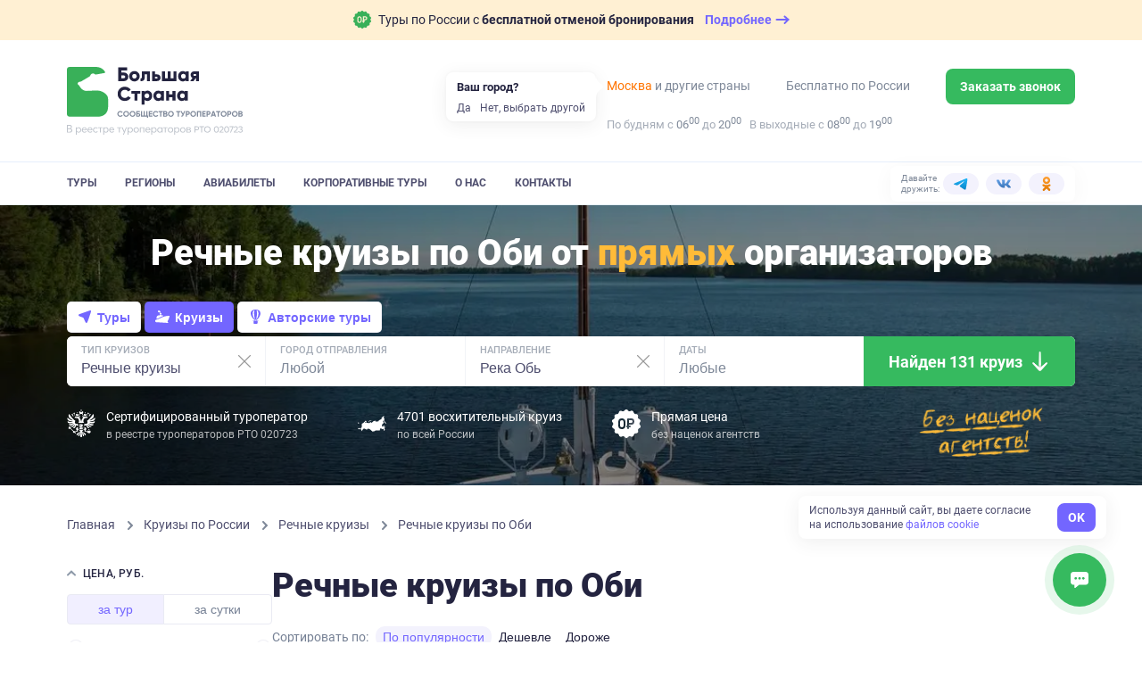

--- FILE ---
content_type: text/html; charset=utf-8
request_url: https://bolshayastrana.com/kruizy/rechnye/po-obi
body_size: 65594
content:
<!doctype html>
<html data-n-head-ssr lang="ru" data-n-head="%7B%22lang%22:%7B%22ssr%22:%22ru%22%7D%7D">
  <head>
    <title>Круизы по Оби 2026, расписание и цены | Большая Страна</title><meta data-n-head="ssr" charset="utf-8"><meta data-n-head="ssr" name="viewport" content="width=device-width, initial-scale=1, maximum-scale=1, user-scalable=0"><meta data-n-head="ssr" name="format-detection" content="telephone=no"><meta data-n-head="ssr" name="yandex-verification" content="45e72872259d3c42"><meta data-n-head="ssr" property="og:url" content="https://bolshayastrana.com/"><meta data-n-head="ssr" property="og:site_name" data-hid="og:site_name" content="Большая Страна"><meta data-n-head="ssr" property="og:image" content="https://bolshayastrana.com/images/share-image.jpg" data-hid="og:image"><meta data-n-head="ssr" name="yandex-verification" content="5749234ca0ba01fd"><meta data-n-head="ssr" name="zen-verification" content="5vq2xC2NlMKA68zSgqyI4SgEm8kxP1htms2roao0BNk3axHGsGmMRUwxfu1vmoTe"><meta data-n-head="ssr" data-hid="og:title" name="og:title" content="Круизы по Оби 2026, расписание и цены | Большая Страна"><meta data-n-head="ssr" data-hid="description" name="description" content="Предложения речных круизов по Оби от компании Большая Страна. Смотрите отзывы о турах и организаторах, покупайте туры без наценок."><meta data-n-head="ssr" data-hid="og:description" property="og:description" content="Предложения речных круизов по Оби от компании Большая Страна. Смотрите отзывы о турах и организаторах, покупайте туры без наценок."><link data-n-head="ssr" rel="icon" type="image/x-icon" href="/favicon.png"><link data-n-head="ssr" rel="icon" type="image/svg+xml" href="/favicon-120x120.svg" sizes="120x120"><link data-n-head="ssr" rel="icon" type="image/png" href="/favicon-64x64.png" sizes="64x64"><link data-n-head="ssr" rel="icon" type="image/png" href="/favicon-32x32.png" sizes="32x32"><link data-n-head="ssr" rel="icon" type="image/png" href="/favicon-16x16.png" sizes="16x16"><link data-n-head="ssr" rel="apple-touch-icon" href="/favicon-180x180.png" sizes="180x180"><link data-n-head="ssr" rel="preconnect" href="https://cloud.roistat.com"><link data-n-head="ssr" rel="preconnect" href="https://mc.yandex.ru"><link data-n-head="ssr" rel="preconnect" href="https://top-fwz1.mail.ru"><link data-n-head="ssr" rel="preconnect" href="https://www.googletagmanager.com"><link data-n-head="ssr" rel="preconnect" href="https://www.google-analytics.com"><link data-n-head="ssr" rel="canonical" href="https://bolshayastrana.com/kruizy/rechnye/po-obi"><link data-n-head="ssr" rel="preload" as="image" href="https://imcdn.bolshayastrana.com/360x250/BS_0c9f42250250d1d4e423ac9663384605e65e0b87cbf30433f26148fb431b4c31.webp" imagesrcset="https://imcdn.bolshayastrana.com/720x500/BS_0c9f42250250d1d4e423ac9663384605e65e0b87cbf30433f26148fb431b4c31.webp 2x" media="(max-width: 400px)"><link data-n-head="ssr" rel="preload" as="image" href="https://imcdn.bolshayastrana.com/1200x410/BS_0c9f42250250d1d4e423ac9663384605e65e0b87cbf30433f26148fb431b4c31.webp" media="(min-width: 400.1px)"><script data-n-head="ssr" type="text/javascript">(function(w, d, s, h, id) {
    w.roistatProjectId = id; w.roistatHost = h;
    var p = d.location.protocol == "https:" ? "https://" : "http://";
    var u = /^.*roistat_visit=[^;]+(.*)?$/.test(d.cookie) ? "/dist/module.js" : "/api/site/1.0/"+id+"/init?referrer="+encodeURIComponent(d.location.href);
    var js = d.createElement(s); js.charset="UTF-8"; js.async = 1; js.src = p+h+u; var js2 = d.getElementsByTagName(s)[0]; js2.parentNode.insertBefore(js, js2);
})(window, document, 'script', 'cloud.roistat.com', '0449a85753784285c9fb856e3c422056');</script><link rel="preload" href="https://static.bolshayastrana.com/_nuxt/b83fa01.js" as="script"><link rel="preload" href="https://static.bolshayastrana.com/_nuxt/e089f8d.js" as="script"><link rel="preload" href="https://static.bolshayastrana.com/_nuxt/css/7396e27.css" as="style"><link rel="preload" href="https://static.bolshayastrana.com/_nuxt/a59d338.js" as="script"><link rel="preload" href="https://static.bolshayastrana.com/_nuxt/css/3c29362.css" as="style"><link rel="preload" href="https://static.bolshayastrana.com/_nuxt/b77efb0.js" as="script"><link rel="preload" href="https://static.bolshayastrana.com/_nuxt/css/c1f5f8a.css" as="style"><link rel="preload" href="https://static.bolshayastrana.com/_nuxt/a469d7b.js" as="script"><link rel="preload" href="https://static.bolshayastrana.com/_nuxt/css/f177292.css" as="style"><link rel="preload" href="https://static.bolshayastrana.com/_nuxt/df0854b.js" as="script"><link rel="preload" href="https://static.bolshayastrana.com/_nuxt/e1f29e3.js" as="script"><link rel="preload" href="https://static.bolshayastrana.com/_nuxt/css/a24e485.css" as="style"><link rel="preload" href="https://static.bolshayastrana.com/_nuxt/250d4ca.js" as="script"><link rel="preload" href="https://static.bolshayastrana.com/_nuxt/css/999b6a0.css" as="style"><link rel="preload" href="https://static.bolshayastrana.com/_nuxt/50ff49a.js" as="script"><link rel="preload" href="https://static.bolshayastrana.com/_nuxt/css/57fd436.css" as="style"><link rel="preload" href="https://static.bolshayastrana.com/_nuxt/45b76d6.js" as="script"><link rel="preload" href="https://static.bolshayastrana.com/_nuxt/css/9f57cc9.css" as="style"><link rel="preload" href="https://static.bolshayastrana.com/_nuxt/81790b6.js" as="script"><link rel="preload" href="https://static.bolshayastrana.com/_nuxt/css/7c0f619.css" as="style"><link rel="preload" href="https://static.bolshayastrana.com/_nuxt/7bd8df4.js" as="script"><link rel="preload" href="https://static.bolshayastrana.com/_nuxt/css/8cd26fa.css" as="style"><link rel="preload" href="https://static.bolshayastrana.com/_nuxt/b3a2b35.js" as="script"><link rel="preload" href="https://static.bolshayastrana.com/_nuxt/css/e7712ec.css" as="style"><link rel="preload" href="https://static.bolshayastrana.com/_nuxt/979ae74.js" as="script"><link rel="preload" href="https://static.bolshayastrana.com/_nuxt/css/03fe44a.css" as="style"><link rel="preload" href="https://static.bolshayastrana.com/_nuxt/ba39181.js" as="script"><link rel="preload" href="https://static.bolshayastrana.com/_nuxt/css/91bf947.css" as="style"><link rel="preload" href="https://static.bolshayastrana.com/_nuxt/cb877a3.js" as="script"><link rel="stylesheet" href="https://static.bolshayastrana.com/_nuxt/css/7396e27.css"><link rel="stylesheet" href="https://static.bolshayastrana.com/_nuxt/css/3c29362.css"><link rel="stylesheet" href="https://static.bolshayastrana.com/_nuxt/css/c1f5f8a.css"><link rel="stylesheet" href="https://static.bolshayastrana.com/_nuxt/css/f177292.css"><link rel="stylesheet" href="https://static.bolshayastrana.com/_nuxt/css/a24e485.css"><link rel="stylesheet" href="https://static.bolshayastrana.com/_nuxt/css/999b6a0.css"><link rel="stylesheet" href="https://static.bolshayastrana.com/_nuxt/css/57fd436.css"><link rel="stylesheet" href="https://static.bolshayastrana.com/_nuxt/css/9f57cc9.css"><link rel="stylesheet" href="https://static.bolshayastrana.com/_nuxt/css/7c0f619.css"><link rel="stylesheet" href="https://static.bolshayastrana.com/_nuxt/css/8cd26fa.css"><link rel="stylesheet" href="https://static.bolshayastrana.com/_nuxt/css/e7712ec.css"><link rel="stylesheet" href="https://static.bolshayastrana.com/_nuxt/css/03fe44a.css"><link rel="stylesheet" href="https://static.bolshayastrana.com/_nuxt/css/91bf947.css">
    <meta name="google-site-verification" content="s5nRx3NVXEu8P22f3yjnlFGay1D0GICI1s8hDfW3OXg">
  </head>
  <body >
    <div data-server-rendered="true" id="__nuxt"><!----><div id="__layout"><div class="layout body--extended"><!----> <div id="top-message" class="top-message"><div class="container top-message__container"><a href="/tury-s-besplatnoj-otmenoj-bronirovaniya" target="_blank" class="top-message__group"><img src="https://static.bolshayastrana.com/_nuxt/img/icon-free-booking-cancel.9da6bd3.svg" width="20" height="20" alt="airplane" class="top-message__img"> <span class="top-message__text">
        Туры по России с
        <strong>бесплатной отменой бронирования</strong></span> <span class="top-message__btn"><span class="top-message__btn-text"> Подробнее </span> <svg width="16" height="16" xmlns="http://www.w3.org/2000/svg" class="icon sprite-icons"><use href="/_nuxt/256296d40bde7f3b04258dc7f07d2a7d.svg#i-arrow-right" xlink:href="/_nuxt/256296d40bde7f3b04258dc7f07d2a7d.svg#i-arrow-right"></use></svg></span></a></div></div> <header class="app-header"><div class="app-header__wrapper"><div class="container"><div class="app-header__body"><button type="button" aria-label="Открыть меню" class="app-header__burger"><svg width="16" height="16" fill="currentColor" xmlns="http://www.w3.org/2000/svg" class="icon sprite-icons"><use href="/_nuxt/256296d40bde7f3b04258dc7f07d2a7d.svg#i-burger" xlink:href="/_nuxt/256296d40bde7f3b04258dc7f07d2a7d.svg#i-burger"></use></svg></button> <a href="/" class="app-logo app-header__logo router-link-active"><img src="https://static.bolshayastrana.com/_nuxt/img/logo-light.20346b1.svg" alt="Большая Страна" loading="lazy" class="app-logo__image"> <!----></a> <a href="/" class="app-logo app-header__logo-m router-link-active"><img src="https://static.bolshayastrana.com/_nuxt/img/logo-light-small.c8f9a48.svg" width="173" height="31" alt="Большая Страна" loading="lazy" class="app-logo__image"> <!----></a> <button type="button" aria-label="Показать контакты" class="app-header__call-btn"><svg width="16" height="16" fill="currentColor" xmlns="http://www.w3.org/2000/svg" class="icon sprite-icons"><use href="/_nuxt/256296d40bde7f3b04258dc7f07d2a7d.svg#i-phone" xlink:href="/_nuxt/256296d40bde7f3b04258dc7f07d2a7d.svg#i-phone"></use></svg></button> <!----></div></div> <div class="app-header__menu"><div class="container"><div class="app-header__menu-body"><nav class="app-header__nav"><ul class="app-header__nav-list"><li class="app-header__nav-item"><a href="/tury" id="tours-link" class="app-header__nav-link">
                  Туры
                </a></li><li class="app-header__nav-item"><a href="/regiony" class="app-header__nav-link">
                  Регионы
                </a></li><li class="app-header__nav-item"><a href="/aviabilety" class="app-header__nav-link">
                  Авиабилеты
                </a></li><li class="app-header__nav-item"><a href="/korporativnye-tury-po-rossii" class="app-header__nav-link">
                  Корпоративные туры
                </a></li><li class="app-header__nav-item"><a href="/o-kompanii" class="app-header__nav-link">
                  О нас
                </a></li><li class="app-header__nav-item"><a href="/kontakty" class="app-header__nav-link">
                  Контакты
                </a></li></ul></nav> <div class="header-socials app-header__socials"><span class="header-socials__label">Давайте дружить:</span> <ul class="header-socials__list"><li class="header-socials__item"><a href="https://t.me/bolshayastrana" target="_blank" class="header-socials__link is-telegram"><img src="https://static.bolshayastrana.com/_nuxt/img/telegram-colorful.157fe6f.svg" width="16" height="16" alt="telegram"></a></li><li class="header-socials__item"><a href="https://vk.com/bolshayastrana" target="_blank" class="header-socials__link is-vk"><img src="https://static.bolshayastrana.com/_nuxt/img/vk-colorful.0131139.svg" width="16" height="16" alt="vk"></a></li><li class="header-socials__item"><a href="https://ok.ru/bolshayastrana" target="_blank" class="header-socials__link is-ok"><img src="https://static.bolshayastrana.com/_nuxt/img/ok-colorful.007b7fd.svg" width="16" height="16" alt="ok"></a></li></ul></div></div></div></div></div> <!----></header> <div class="search-page"><nav class="search-affix"><div class="search-affix__container"><div class="search-affix__contacts"><img src="https://static.bolshayastrana.com/_nuxt/img/phone-colorful.2bb3071.svg" alt="Номер телефона"> <!----> <div class="search-affix__contact-item"><div class="search-affix__contact-value">
          
        </div> <span class="search-affix__desc"> По России </span></div></div> <!----> <p class="search-affix__desc">
      Нет времени искать тур? <br>
      Подберем бесплатно специально для Вас
    </p> <button class="search-affix__button-pick as-button is-primary is-small"><span class="as-button__body"><!----> 
  Подберите мне тур
 <!----></span> <!----></button></div></nav> <div id="top" class="search-cover"><picture><source type="image/webp" media="(max-width: 400px)" srcset="
        https://imcdn.bolshayastrana.com/360x250/BS_0c9f42250250d1d4e423ac9663384605e65e0b87cbf30433f26148fb431b4c31.webp,
        https://imcdn.bolshayastrana.com/720x500/BS_0c9f42250250d1d4e423ac9663384605e65e0b87cbf30433f26148fb431b4c31.webp 2x
      "> <source type="image/jpeg" media="(max-width: 400px)" srcset="
        https://imcdn.bolshayastrana.com/360x250/BS_0c9f42250250d1d4e423ac9663384605e65e0b87cbf30433f26148fb431b4c31.jpeg,
        https://imcdn.bolshayastrana.com/720x500/BS_0c9f42250250d1d4e423ac9663384605e65e0b87cbf30433f26148fb431b4c31.jpeg 2x
      "> <source type="image/webp" srcset="https://imcdn.bolshayastrana.com/1200x410/BS_0c9f42250250d1d4e423ac9663384605e65e0b87cbf30433f26148fb431b4c31.webp"> <img src="https://imcdn.bolshayastrana.com/1200x410/BS_0c9f42250250d1d4e423ac9663384605e65e0b87cbf30433f26148fb431b4c31.jpeg" alt class="search-cover__image"></picture> <div class="container search-cover__container"><div class="search-cover__title">Речные круизы по&nbsp;Оби от&nbsp;<strong>прямых</strong> организаторов</div> <!----> <div id="search-form" class="search-form search-form--light"><div class="search-form__tabs"><button type="button" data-id="tours" class="search-form__tab"><svg width="16" height="16" xmlns="http://www.w3.org/2000/svg" class="icon sprite-icons"><use href="/_nuxt/256296d40bde7f3b04258dc7f07d2a7d.svg#i-tours-arrow" xlink:href="/_nuxt/256296d40bde7f3b04258dc7f07d2a7d.svg#i-tours-arrow"></use></svg>
      Туры
    </button> <button type="button" data-id="cruises" class="search-form__tab search-form__tab--active"><svg width="16" height="16" xmlns="http://www.w3.org/2000/svg" class="icon sprite-icons"><use href="/_nuxt/256296d40bde7f3b04258dc7f07d2a7d.svg#i-cruise" xlink:href="/_nuxt/256296d40bde7f3b04258dc7f07d2a7d.svg#i-cruise"></use></svg>
      Круизы
    </button> <button type="button" data-id="author_tours" class="search-form__tab"><svg width="16" height="16" xmlns="http://www.w3.org/2000/svg" class="icon sprite-icons"><use href="/_nuxt/256296d40bde7f3b04258dc7f07d2a7d.svg#i-author-tours" xlink:href="/_nuxt/256296d40bde7f3b04258dc7f07d2a7d.svg#i-author-tours"></use></svg>
      Авторские туры
    </button></div> <div class="search-form__container"><div data-id="cruises_types" class="search-form-field search-form__col search-form__col--desktop"><!----> <label class="search-form-field__label">
    Тип круизов

    <!----></label> <input type="text" placeholder="Любой" title="Речные круизы" readonly="readonly" autocomplete="off" value="Речные круизы" class="search-form-field__input search-form-field__input--desktop"> <input type="text" placeholder="Тип круизов" readonly="readonly" name="search-mobile" value="Речные круизы" class="search-form-field__input search-form-field__input--mobile"> <!----> <button type="button" aria-label="Сбросить" tabindex="-1" class="search-form-field__clear"><svg xmlns="http://www.w3.org/2000/svg" class="icon sprite-icons"><use href="/_nuxt/256296d40bde7f3b04258dc7f07d2a7d.svg#i-close" xlink:href="/_nuxt/256296d40bde7f3b04258dc7f07d2a7d.svg#i-close"></use></svg></button></div> <div data-id="cruises_start_city" class="search-form-field search-form__col"><svg fill="#7F8999" xmlns="http://www.w3.org/2000/svg" class="search-form-field__icon icon sprite-icons"><use href="/_nuxt/256296d40bde7f3b04258dc7f07d2a7d.svg#i-mark" xlink:href="/_nuxt/256296d40bde7f3b04258dc7f07d2a7d.svg#i-mark"></use></svg> <label class="search-form-field__label">
    Город отправления

    <!----></label> <input type="text" placeholder="Любой" autocomplete="off" class="search-form-field__input search-form-field__input--desktop"> <input type="text" placeholder="Откуда?" readonly="readonly" name="search-mobile" class="search-form-field__input search-form-field__input--mobile"> <!----> <!----></div> <div data-id="cruises_direction" class="search-form-field search-form__col"><svg fill="#7F8999" xmlns="http://www.w3.org/2000/svg" class="search-form-field__icon icon sprite-icons"><use href="/_nuxt/256296d40bde7f3b04258dc7f07d2a7d.svg#i-destination" xlink:href="/_nuxt/256296d40bde7f3b04258dc7f07d2a7d.svg#i-destination"></use></svg> <label class="search-form-field__label">
    Направление

    <!----></label> <input type="text" placeholder="Любое" title="Река Обь" autocomplete="off" value="Река Обь" class="search-form-field__input search-form-field__input--desktop"> <input type="text" placeholder="Куда?" readonly="readonly" name="search-mobile" value="Река Обь" class="search-form-field__input search-form-field__input--mobile"> <!----> <button type="button" aria-label="Сбросить" tabindex="-1" class="search-form-field__clear"><svg xmlns="http://www.w3.org/2000/svg" class="icon sprite-icons"><use href="/_nuxt/256296d40bde7f3b04258dc7f07d2a7d.svg#i-close" xlink:href="/_nuxt/256296d40bde7f3b04258dc7f07d2a7d.svg#i-close"></use></svg></button></div> <div id="dates-search-form-field" data-id="dates" class="search-form-field search-form__col"><svg fill="#7F8999" xmlns="http://www.w3.org/2000/svg" class="search-form-field__icon icon sprite-icons"><use href="/_nuxt/256296d40bde7f3b04258dc7f07d2a7d.svg#i-calendar" xlink:href="/_nuxt/256296d40bde7f3b04258dc7f07d2a7d.svg#i-calendar"></use></svg> <label class="search-form-field__label">
    Даты

    <!----></label> <input type="text" placeholder="Любые" readonly="readonly" autocomplete="off" class="search-form-field__input search-form-field__input--desktop"> <input type="text" placeholder="Когда?" readonly="readonly" name="search-mobile" class="search-form-field__input search-form-field__input--mobile"> <!----> <!----></div> <div class="search-form__button-col"><button class="search-form__button as-button is-default is-x-large"><span class="as-button__body"><!---->  
          Найден 131 круиз
         <span class="as-button__append"><span class="search-form__button-icon"><img src="https://static.bolshayastrana.com/_nuxt/img/icon-arrow-down.8f4beeb.png" loading="lazy" alt=""></span></span></span> <!----></button></div></div> <ul class="search-filter-buttons search-form__filter-buttons"><li class="search-filter-buttons__item"><button type="button" data-id="search-filter-button-cruises_types" class="search-filter-buttons__button search-filter-buttons__button--active">
      Речные круизы
    </button></li><li class="search-filter-buttons__item"><button type="button" data-id="search-filter-button-cruises_ships" class="search-filter-buttons__button">
      Теплоходы
    </button></li><li class="search-filter-buttons__item"><button type="button" data-id="search-filter-button-price" class="search-filter-buttons__button">
      Цена
    </button></li><li class="search-filter-buttons__item"><button type="button" data-id="search-filter-button-duration" class="search-filter-buttons__button">
      Длительность
    </button></li><li class="search-filter-buttons__item"><button type="button" data-id="search-filter-button-age" class="search-filter-buttons__button">
      Мин. возраст
    </button></li><li class="search-filter-buttons__item"><button type="button" data-id="search-filter-button-collections" class="search-filter-buttons__button">
      Подборки
    </button></li></ul> <div class="search-form__footer"><div class="search-form__footer-item"><div class="search-form__footer-icon"><svg xmlns="http://www.w3.org/2000/svg" class="icon sprite-icons"><use href="/_nuxt/256296d40bde7f3b04258dc7f07d2a7d.svg#i-gerb" xlink:href="/_nuxt/256296d40bde7f3b04258dc7f07d2a7d.svg#i-gerb"></use></svg></div> <div class="search-form__footer-text lt-only">
          Сертифицированный <br>
          туроператор РТО 020723
        </div> <div class="search-form__footer-text lt-up">
          Сертифицированный туроператор
          <small>в реестре туроператоров РТО 020723</small></div></div> <div class="search-form__footer-item sm-up"><div class="search-form__footer-icon"><svg xmlns="http://www.w3.org/2000/svg" class="icon sprite-icons"><use href="/_nuxt/256296d40bde7f3b04258dc7f07d2a7d.svg#i-map-icon" xlink:href="/_nuxt/256296d40bde7f3b04258dc7f07d2a7d.svg#i-map-icon"></use></svg></div> <div class="search-form__footer-text">
        4701 восхитительный круиз
        <small>по всей России</small></div></div> <div class="search-form__footer-item sm-up"><div class="search-form__footer-icon"><svg xmlns="http://www.w3.org/2000/svg" class="icon sprite-icons"><use href="/_nuxt/256296d40bde7f3b04258dc7f07d2a7d.svg#i-no-overpayment" xlink:href="/_nuxt/256296d40bde7f3b04258dc7f07d2a7d.svg#i-no-overpayment"></use></svg></div> <div class="search-form__footer-text">
        Прямая цена
        <small>без наценок агентств</small></div></div> <div class="search-form__img-container"><picture><source srcset="https://static.bolshayastrana.com/_nuxt/img/text@2x.03a2544.webp" type="image/webp"> <img src="https://static.bolshayastrana.com/_nuxt/img/text@2x.f4a3c1c.png" width="100" height="40" alt="Без наценок агентств"></picture></div></div> <!----></div></div></div> <div class="container search-page__breadcrumbs"><ol itemscope="itemscope" itemtype="http://schema.org/BreadcrumbList" class="breadcrumbs"><li itemprop="itemListElement" itemscope="itemscope" itemtype="http://schema.org/ListItem" class="breadcrumbs__item"><a href="/" class="breadcrumbs__link router-link-active"><meta itemprop="item" content="https://bolshayastrana.com/">
      Главная
    </a> <meta itemprop="name" content="Главная"> <meta itemprop="position" content="1"> <svg xmlns="http://www.w3.org/2000/svg" class="breadcrumbs__arrow icon sprite-icons"><use href="/_nuxt/256296d40bde7f3b04258dc7f07d2a7d.svg#i-arrow" xlink:href="/_nuxt/256296d40bde7f3b04258dc7f07d2a7d.svg#i-arrow"></use></svg></li><li itemprop="itemListElement" itemscope="itemscope" itemtype="http://schema.org/ListItem" class="breadcrumbs__item"><a href="/kruizy" class="breadcrumbs__link router-link-active"><meta itemprop="item" content="https://bolshayastrana.com/kruizy">
      Круизы по России
    </a> <meta itemprop="name" content="Круизы по России"> <meta itemprop="position" content="2"> <svg xmlns="http://www.w3.org/2000/svg" class="breadcrumbs__arrow icon sprite-icons"><use href="/_nuxt/256296d40bde7f3b04258dc7f07d2a7d.svg#i-arrow" xlink:href="/_nuxt/256296d40bde7f3b04258dc7f07d2a7d.svg#i-arrow"></use></svg></li><li itemprop="itemListElement" itemscope="itemscope" itemtype="http://schema.org/ListItem" class="breadcrumbs__item"><a href="/kruizy/rechnye" class="breadcrumbs__link router-link-active"><meta itemprop="item" content="https://bolshayastrana.com/kruizy/rechnye">
      Речные круизы
    </a> <meta itemprop="name" content="Речные круизы"> <meta itemprop="position" content="3"> <svg xmlns="http://www.w3.org/2000/svg" class="breadcrumbs__arrow icon sprite-icons"><use href="/_nuxt/256296d40bde7f3b04258dc7f07d2a7d.svg#i-arrow" xlink:href="/_nuxt/256296d40bde7f3b04258dc7f07d2a7d.svg#i-arrow"></use></svg></li><li itemprop="itemListElement" itemscope="itemscope" itemtype="http://schema.org/ListItem" class="breadcrumbs__item"><span class="breadcrumbs__link">
      Речные круизы по Оби
    </span> <meta itemprop="name" content="Речные круизы по Оби"> <meta itemprop="position" content="4"> <!----></li></ol></div> <div id="search-content" class="search-page__container container"><aside class="search-page__sidebar"><div class="search-sidebar-filters"><!----> <div id="filter-price" class="collapse collapse--active"><div class="collapse__header"><button class="collapse__button"><svg width="10" height="15" xmlns="http://www.w3.org/2000/svg" class="icon sprite-icons collapse__arrow"><use href="/_nuxt/256296d40bde7f3b04258dc7f07d2a7d.svg#i-arrow" xlink:href="/_nuxt/256296d40bde7f3b04258dc7f07d2a7d.svg#i-arrow"></use></svg></button> <div class="collapse__title">Цена, руб.</div></div> <div class="collapse__body" style="display:;"> <div class="search-filter"><div class="search-filter__tabs"><button id="filter-price-tour-button" class="search-filter__tabs-button search-filter__tabs-button--active">
      за тур
    </button> <button id="filter-price-day-button" class="search-filter__tabs-button">
      за сутки
    </button></div> <div id="filter-price-by-tour" class="as-input-range"><!----> <div class="as-input-range__inputs"><div class="as-input"><label class="as-input__label"><!----> <!----> <span class="as-input__box"><span class="as-input__prepend"> от </span> <input type="number" placeholder="" value="5000" step="2000" name="min" class="as-input__field"> <!----> <!----></span> <!----></label></div> <div class="as-input"><label class="as-input__label"><!----> <!----> <span class="as-input__box"><span class="as-input__prepend">
        более
      </span> <input type="number" placeholder="" value="200000" step="2000" name="max" class="as-input__field"> <!----> <!----></span> <!----></label></div></div></div> <!----> <!----></div></div></div> <div id="filter-duration" class="collapse"><div class="collapse__header"><button class="collapse__button"><svg width="10" height="15" xmlns="http://www.w3.org/2000/svg" class="icon sprite-icons collapse__arrow collapse__arrow--inverted"><use href="/_nuxt/256296d40bde7f3b04258dc7f07d2a7d.svg#i-arrow" xlink:href="/_nuxt/256296d40bde7f3b04258dc7f07d2a7d.svg#i-arrow"></use></svg></button> <div class="collapse__title">Продолжительность, дней</div></div> <!----></div> <div id="filter-ships" class="collapse"><div class="collapse__header"><button class="collapse__button"><svg width="10" height="15" xmlns="http://www.w3.org/2000/svg" class="icon sprite-icons collapse__arrow collapse__arrow--inverted"><use href="/_nuxt/256296d40bde7f3b04258dc7f07d2a7d.svg#i-arrow" xlink:href="/_nuxt/256296d40bde7f3b04258dc7f07d2a7d.svg#i-arrow"></use></svg></button> <div class="collapse__title">Теплоходы</div></div> <!----></div> <div class="collapse"><div class="collapse__header"><button class="collapse__button"><svg width="10" height="15" xmlns="http://www.w3.org/2000/svg" class="icon sprite-icons collapse__arrow collapse__arrow--inverted"><use href="/_nuxt/256296d40bde7f3b04258dc7f07d2a7d.svg#i-arrow" xlink:href="/_nuxt/256296d40bde7f3b04258dc7f07d2a7d.svg#i-arrow"></use></svg></button> <div class="collapse__title">Количество мест в каюте</div></div> <!----></div> <div id="filter-age" class="collapse"><div class="collapse__header"><button class="collapse__button"><svg width="10" height="15" xmlns="http://www.w3.org/2000/svg" class="icon sprite-icons collapse__arrow collapse__arrow--inverted"><use href="/_nuxt/256296d40bde7f3b04258dc7f07d2a7d.svg#i-arrow" xlink:href="/_nuxt/256296d40bde7f3b04258dc7f07d2a7d.svg#i-arrow"></use></svg></button> <div class="collapse__title">Можно с детьми</div></div> <!----></div> <!----> <!----> <!----> <!----> <div id="filter-collections" class="collapse"><div class="collapse__header"><button class="collapse__button"><svg width="10" height="15" xmlns="http://www.w3.org/2000/svg" class="icon sprite-icons collapse__arrow collapse__arrow--inverted"><use href="/_nuxt/256296d40bde7f3b04258dc7f07d2a7d.svg#i-arrow" xlink:href="/_nuxt/256296d40bde7f3b04258dc7f07d2a7d.svg#i-arrow"></use></svg></button> <div class="collapse__title">Подборки</div></div> <!----></div> <!----> <button type="button" class="search-sidebar-filters__reset-button">
    Сбросить все фильтры
  </button></div> <!----> <!----> <a href="/podarochnye-sertifikaty" class="sidebar-certificates"><div class="sidebar-certificates__title">
    Подарочные сертификаты на путешествие
  </div> <span class="sidebar-certificates__button as-button is-default"><span class="as-button__body"><!----> 
    Подарить
   <!----></span> <!----></span></a> <!----></aside> <main id="tours" class="search-page__content"><!----> <h1 class="search-page__title">
        Речные круизы по Оби
      </h1> <!----> <!----> <div class="search-page-sort"><div class="search-page-sort__hint">Сортировать по:</div> <div class="search-page-sort__buttons"><button class="sorting-button is-active">
            По популярности
          </button><button class="sorting-button">
            Дешевле
          </button><button class="sorting-button">
            Дороже
          </button></div></div> <!----> <!----> <!----> <section id="group-initial" class="search-page__group"><!----> <div itemscope="itemscope" itemtype="http://schema.org/ItemList" class="tour-previews as-flex"><div class="as-col tour-previews__col"><div itemscope="itemscope" itemtype="http://schema.org/TouristTrip" class="tour-preview"><meta itemprop="url" content="/perm/perm-astrahan-perm-na-teplohode-vissarion-belinskij-388105"> <meta itemprop="image" content="https://imcdn.bolshayastrana.com/1200x00/BS_99caad46ef1fee96a76393a1d40eb97cd55e4d33f345f174cf10af550c29e999.jpeg"> <div itemprop="tripOrigin" itemscope="itemscope" itemtype="https://schema.org/Place"><meta itemprop="name" content="Пермь"> <div itemprop="address" itemscope="itemscope" itemtype="https://schema.org/PostalAddress"><meta itemprop="addressRegion" content="Пермский край"></div></div> <div itemprop="offers" itemscope="itemscope" itemtype="https://schema.org/Offer"><meta itemprop="price" content="124155"> <meta itemprop="priceCurrency" content="RUB"> <meta itemprop="availabilityStarts" content="2026-05-10"> <meta itemprop="availabilityEnds" content="2026-05-26"> <meta itemprop="validFrom" content="2026-05-10"></div> <meta itemprop="touristType" content="Круизы"> <div class="tour-preview__bookmarks xs-up"><!----> <!----> <!----></div> <div class="tour-preview__photo-container"><div class="tour-preview__labels xs-down"><div class="tour-preview__photo-labels"><div class="tour-preview__tag-label">
          Круизы
        </div> <!----></div></div> <!----> <div class="tour-preview__photo-captions"><span class="tour-preview__photo-region"><svg fill="currentColor" xmlns="http://www.w3.org/2000/svg" class="tour-preview__location-icon icon sprite-icons"><use href="/_nuxt/256296d40bde7f3b04258dc7f07d2a7d.svg#i-location-point" xlink:href="/_nuxt/256296d40bde7f3b04258dc7f07d2a7d.svg#i-location-point"></use></svg>
        Астрахань, Волгоград, Казань, Пермь, Самара, Саратов, Тольятти, Чайковский, Елабуга, Нижнекамск
      </span> <span class="tour-preview__seasons">
        Весна
      </span></div> <picture><source type="image/webp" media="(max-width: 400px)" srcset="
          https://imcdn.bolshayastrana.com/165x200/BS_99caad46ef1fee96a76393a1d40eb97cd55e4d33f345f174cf10af550c29e999.webp,
          https://imcdn.bolshayastrana.com/330x400/BS_99caad46ef1fee96a76393a1d40eb97cd55e4d33f345f174cf10af550c29e999.webp 2x
        "> <source type="image/webp" srcset="
          https://imcdn.bolshayastrana.com/270x270/BS_99caad46ef1fee96a76393a1d40eb97cd55e4d33f345f174cf10af550c29e999.webp,
          https://imcdn.bolshayastrana.com/540x540/BS_99caad46ef1fee96a76393a1d40eb97cd55e4d33f345f174cf10af550c29e999.webp 2x
        "> <img src="https://imcdn.bolshayastrana.com/270x270/BS_99caad46ef1fee96a76393a1d40eb97cd55e4d33f345f174cf10af550c29e999.jpeg" srcset="https://imcdn.bolshayastrana.com/540x540/BS_99caad46ef1fee96a76393a1d40eb97cd55e4d33f345f174cf10af550c29e999.jpeg 2x" alt="Пермь – Астрахань – Пермь на теплоходе Виссарион Белинский" role="presentation" loading="lazy" class="tour-preview__photo"></picture></div> <div class="tour-preview__content"><div class="tour-preview__location">
      Астрахань, Волгоград, Казань, Пермь, Самара, Саратов, Тольятти, Чайковский, Елабуга, Нижнекамск
    </div> <a href="/perm/perm-astrahan-perm-na-teplohode-vissarion-belinskij-388105" target="_blank"><div itemprop="name" class="tour-preview__title">
        Пермь – Астрахань – Пермь на теплоходе Виссарион Белинский
      </div></a> <div itemprop="description" class="tour-preview__text">Маршрут круиза: Пермь - Чайковский - Елабуга - Казань - Тольятти - Самара - Саратов - Волгоград - Астрахань - Никольское...</div> <!----> <ul class="tour-preview__tags"><li><a href="/kruizy" target="_blank" class="as-tag router-link-active is-small"><div class="as-tag__prepend"><svg width="16" height="16" fill="#91919F" xmlns="http://www.w3.org/2000/svg" class="icon sprite-types"><use href="/_nuxt/d01b1537b69ec7141b3486d8c2bfb75d.svg#i-kruizy" xlink:href="/_nuxt/d01b1537b69ec7141b3486d8c2bfb75d.svg#i-kruizy"></use></svg></div> 
          Круизы
        </a></li> <!----></ul> <div class="tour-preview__footer"><div class="tour-preview__footer-blur"></div> <div><div aria-haspopup="true" aria-expanded="false" class="tour-preview__footer-difficulty"><div class="tour-preview__footer-title">Сложность</div> <span class="difficulty-dots tour-preview__difficulty"><!----> <span class="difficulty-dots__rating"><span class="difficulty-dots__item difficulty-dots__item--active is-min"></span><span class="difficulty-dots__item is-min"></span><span class="difficulty-dots__item is-min"></span><span class="difficulty-dots__item is-min"></span></span></span></div> <!----></div> <div><div aria-haspopup="true" aria-expanded="false" class="tour-preview__footer-accommodation"><div class="tour-preview__footer-title">
              Проживание
              
                и комфорт
              </div> <div class="tour-preview__accommodation"><div class="tour-preview__accommodation-list"><!----> <svg width="16" height="16" xmlns="http://www.w3.org/2000/svg" class="tour-preview__accommodation-icon icon sprite-icons"><use href="/_nuxt/256296d40bde7f3b04258dc7f07d2a7d.svg#i-cabin" xlink:href="/_nuxt/256296d40bde7f3b04258dc7f07d2a7d.svg#i-cabin"></use></svg></div> <div class="accommodation-comfort short-items"><span class="accommodation-comfort-item is-medium is-short">
    Средний
  </span><span class="accommodation-comfort-item is-improved is-short">
    Выше среднего
  </span></div></div></div> <!----></div></div></div> <div class="tour-preview__side"><div class="tour-preview__details-group"><div class="tour-preview__price"><div class="tour-preview__price-value">
          RUB 124,155
        </div> <!----></div> <!----> <!----> <!----> <div class="badge badge--warning badge--center">
        Раннее бронирование тура
      </div> <!----></div> <div class="tour-preview__details-group xs-down"><span class="tour-preview__details-value"> 17 дн. </span> <span class="tour-preview__details-caption">
            10—26 мая
          </span> <!----></div> <div class="tour-preview__details-group tour-preview__duration"><div class="tour-preview__duration-item"><svg fill="#7366FF" xmlns="http://www.w3.org/2000/svg" class="tour-preview__duration-icon icon sprite-icons"><use href="/_nuxt/256296d40bde7f3b04258dc7f07d2a7d.svg#i-day" xlink:href="/_nuxt/256296d40bde7f3b04258dc7f07d2a7d.svg#i-day"></use></svg> <span class="tour-preview__details-value">
          17 дней
        </span></div> <div class="tour-preview__duration-item"><svg fill="#7366FF" xmlns="http://www.w3.org/2000/svg" class="tour-preview__duration-icon icon sprite-icons"><use href="/_nuxt/256296d40bde7f3b04258dc7f07d2a7d.svg#i-night" xlink:href="/_nuxt/256296d40bde7f3b04258dc7f07d2a7d.svg#i-night"></use></svg> <span class="tour-preview__details-value">
          16 ночей
        </span></div></div> <div class="tour-preview__details-group xs-up"><div class="tour-preview__details-caption">Даты набора групп</div> <!----> <div class="tour-preview__details-value">
        10—26 мая
      </div> <!----></div> <!----> <a href="/perm/perm-astrahan-perm-na-teplohode-vissarion-belinskij-388105" target="_blank" class="tour-preview__more as-button is-none"><span class="as-button__body"><!----> 
      Смотреть тур
       <span class="as-button__append"><svg width="22" height="22" fill="#fff" xmlns="http://www.w3.org/2000/svg" class="icon sprite-icons"><use href="/_nuxt/256296d40bde7f3b04258dc7f07d2a7d.svg#i-arrow-right" xlink:href="/_nuxt/256296d40bde7f3b04258dc7f07d2a7d.svg#i-arrow-right"></use></svg></span></span> <!----></a></div></div></div> <!----><div class="as-col tour-previews__col"><div itemscope="itemscope" itemtype="http://schema.org/TouristTrip" class="tour-preview"><meta itemprop="url" content="/volgograd/volgograd-astrahan-volgograd-na-teplohode-konstantin-fedin-384174"> <meta itemprop="image" content="https://imcdn.bolshayastrana.com/1200x00/BS_c0396cd8f7109ba62a058da9726d92c8593ca04b35f5da34b13e5ba67152c5a8.jpeg"> <div itemprop="tripOrigin" itemscope="itemscope" itemtype="https://schema.org/Place"><meta itemprop="name" content="Волгоград"> <div itemprop="address" itemscope="itemscope" itemtype="https://schema.org/PostalAddress"><meta itemprop="addressRegion" content="Волгоградская область"></div></div> <div itemprop="offers" itemscope="itemscope" itemtype="https://schema.org/Offer"><meta itemprop="price" content="48732"> <meta itemprop="priceCurrency" content="RUB"> <meta itemprop="availabilityStarts" content="2026-05-10"> <meta itemprop="availabilityEnds" content="2026-05-14"> <meta itemprop="validFrom" content="2026-05-10"></div> <meta itemprop="touristType" content="Круизы"> <div class="tour-preview__bookmarks xs-up"><!----> <!----> <!----></div> <div class="tour-preview__photo-container"><div class="tour-preview__labels xs-down"><div class="tour-preview__photo-labels"><div class="tour-preview__tag-label">
          Круизы
        </div> <!----></div></div> <!----> <div class="tour-preview__photo-captions"><span class="tour-preview__photo-region"><svg fill="currentColor" xmlns="http://www.w3.org/2000/svg" class="tour-preview__location-icon icon sprite-icons"><use href="/_nuxt/256296d40bde7f3b04258dc7f07d2a7d.svg#i-location-point" xlink:href="/_nuxt/256296d40bde7f3b04258dc7f07d2a7d.svg#i-location-point"></use></svg>
        Астрахань, Волгоград
      </span> <span class="tour-preview__seasons">
        Весна
      </span></div> <picture><source type="image/webp" media="(max-width: 400px)" srcset="
          https://imcdn.bolshayastrana.com/165x200/BS_c0396cd8f7109ba62a058da9726d92c8593ca04b35f5da34b13e5ba67152c5a8.webp,
          https://imcdn.bolshayastrana.com/330x400/BS_c0396cd8f7109ba62a058da9726d92c8593ca04b35f5da34b13e5ba67152c5a8.webp 2x
        "> <source type="image/webp" srcset="
          https://imcdn.bolshayastrana.com/270x270/BS_c0396cd8f7109ba62a058da9726d92c8593ca04b35f5da34b13e5ba67152c5a8.webp,
          https://imcdn.bolshayastrana.com/540x540/BS_c0396cd8f7109ba62a058da9726d92c8593ca04b35f5da34b13e5ba67152c5a8.webp 2x
        "> <img src="https://imcdn.bolshayastrana.com/270x270/BS_c0396cd8f7109ba62a058da9726d92c8593ca04b35f5da34b13e5ba67152c5a8.jpeg" srcset="https://imcdn.bolshayastrana.com/540x540/BS_c0396cd8f7109ba62a058da9726d92c8593ca04b35f5da34b13e5ba67152c5a8.jpeg 2x" alt="Волгоград – Астрахань – Волгоград на теплоходе Константин Федин" role="presentation" loading="lazy" class="tour-preview__photo"></picture></div> <div class="tour-preview__content"><div class="tour-preview__location">
      Астрахань, Волгоград
    </div> <a href="/volgograd/volgograd-astrahan-volgograd-na-teplohode-konstantin-fedin-384174" target="_blank"><div itemprop="name" class="tour-preview__title">
        Волгоград – Астрахань – Волгоград на теплоходе Константин Федин
      </div></a> <div itemprop="description" class="tour-preview__text">Маршрут круиза: Волгоград - Астрахань - Астрахань - Никольское - Волгоград. 
Дата начала тура: 10.05.2026.
Отправление: 14:00 по...</div> <!----> <ul class="tour-preview__tags"><li><a href="/kruizy" target="_blank" class="as-tag router-link-active is-small"><div class="as-tag__prepend"><svg width="16" height="16" fill="#91919F" xmlns="http://www.w3.org/2000/svg" class="icon sprite-types"><use href="/_nuxt/d01b1537b69ec7141b3486d8c2bfb75d.svg#i-kruizy" xlink:href="/_nuxt/d01b1537b69ec7141b3486d8c2bfb75d.svg#i-kruizy"></use></svg></div> 
          Круизы
        </a></li> <!----></ul> <div class="tour-preview__footer"><div class="tour-preview__footer-blur"></div> <div><div aria-haspopup="true" aria-expanded="false" class="tour-preview__footer-difficulty"><div class="tour-preview__footer-title">Сложность</div> <span class="difficulty-dots tour-preview__difficulty"><!----> <span class="difficulty-dots__rating"><span class="difficulty-dots__item difficulty-dots__item--active is-min"></span><span class="difficulty-dots__item is-min"></span><span class="difficulty-dots__item is-min"></span><span class="difficulty-dots__item is-min"></span></span></span></div> <!----></div> <div><div aria-haspopup="true" aria-expanded="false" class="tour-preview__footer-accommodation"><div class="tour-preview__footer-title">
              Проживание
              
                и комфорт
              </div> <div class="tour-preview__accommodation"><div class="tour-preview__accommodation-list"><!----> <svg width="16" height="16" xmlns="http://www.w3.org/2000/svg" class="tour-preview__accommodation-icon icon sprite-icons"><use href="/_nuxt/256296d40bde7f3b04258dc7f07d2a7d.svg#i-cabin" xlink:href="/_nuxt/256296d40bde7f3b04258dc7f07d2a7d.svg#i-cabin"></use></svg></div> <div class="accommodation-comfort short-items"><span class="accommodation-comfort-item is-improved is-short">
    Выше среднего
  </span></div></div></div> <!----></div></div></div> <div class="tour-preview__side"><div class="tour-preview__details-group"><div class="tour-preview__price"><div class="tour-preview__price-value">
          RUB 48,732
        </div> <!----></div> <!----> <!----> <!----> <div class="badge badge--warning badge--center">
        Раннее бронирование тура
      </div> <!----></div> <div class="tour-preview__details-group xs-down"><span class="tour-preview__details-value"> 5 дн. </span> <span class="tour-preview__details-caption">
            10—14 мая
          </span> <!----></div> <div class="tour-preview__details-group tour-preview__duration"><div class="tour-preview__duration-item"><svg fill="#7366FF" xmlns="http://www.w3.org/2000/svg" class="tour-preview__duration-icon icon sprite-icons"><use href="/_nuxt/256296d40bde7f3b04258dc7f07d2a7d.svg#i-day" xlink:href="/_nuxt/256296d40bde7f3b04258dc7f07d2a7d.svg#i-day"></use></svg> <span class="tour-preview__details-value">
          5 дней
        </span></div> <div class="tour-preview__duration-item"><svg fill="#7366FF" xmlns="http://www.w3.org/2000/svg" class="tour-preview__duration-icon icon sprite-icons"><use href="/_nuxt/256296d40bde7f3b04258dc7f07d2a7d.svg#i-night" xlink:href="/_nuxt/256296d40bde7f3b04258dc7f07d2a7d.svg#i-night"></use></svg> <span class="tour-preview__details-value">
          4 ночи
        </span></div></div> <div class="tour-preview__details-group xs-up"><div class="tour-preview__details-caption">Даты набора групп</div> <!----> <div class="tour-preview__details-value">
        10—14 мая
      </div> <!----></div> <!----> <a href="/volgograd/volgograd-astrahan-volgograd-na-teplohode-konstantin-fedin-384174" target="_blank" class="tour-preview__more as-button is-none"><span class="as-button__body"><!----> 
      Смотреть тур
       <span class="as-button__append"><svg width="22" height="22" fill="#fff" xmlns="http://www.w3.org/2000/svg" class="icon sprite-icons"><use href="/_nuxt/256296d40bde7f3b04258dc7f07d2a7d.svg#i-arrow-right" xlink:href="/_nuxt/256296d40bde7f3b04258dc7f07d2a7d.svg#i-arrow-right"></use></svg></span></span> <!----></a></div></div></div> <!----><div class="as-col tour-previews__col"><div itemscope="itemscope" itemtype="http://schema.org/TouristTrip" class="tour-preview"><meta itemprop="url" content="/chajkovskij/chajkovskij-astrahan-chajkovskij-na-teplohode-vissarion-belinskij-391964"> <meta itemprop="image" content="https://imcdn.bolshayastrana.com/1200x00/BS_99caad46ef1fee96a76393a1d40eb97cd55e4d33f345f174cf10af550c29e999.jpeg"> <div itemprop="tripOrigin" itemscope="itemscope" itemtype="https://schema.org/Place"><meta itemprop="name" content="Чайковский"> <div itemprop="address" itemscope="itemscope" itemtype="https://schema.org/PostalAddress"><meta itemprop="addressRegion" content="Пермский край"></div></div> <div itemprop="offers" itemscope="itemscope" itemtype="https://schema.org/Offer"><meta itemprop="price" content="113088"> <meta itemprop="priceCurrency" content="RUB"> <meta itemprop="availabilityStarts" content="2026-05-11"> <meta itemprop="availabilityEnds" content="2026-05-25"> <meta itemprop="validFrom" content="2026-05-11"></div> <meta itemprop="touristType" content="Круизы"> <div class="tour-preview__bookmarks xs-up"><!----> <!----> <!----></div> <div class="tour-preview__photo-container"><div class="tour-preview__labels xs-down"><div class="tour-preview__photo-labels"><div class="tour-preview__tag-label">
          Круизы
        </div> <!----></div></div> <!----> <div class="tour-preview__photo-captions"><span class="tour-preview__photo-region"><svg fill="currentColor" xmlns="http://www.w3.org/2000/svg" class="tour-preview__location-icon icon sprite-icons"><use href="/_nuxt/256296d40bde7f3b04258dc7f07d2a7d.svg#i-location-point" xlink:href="/_nuxt/256296d40bde7f3b04258dc7f07d2a7d.svg#i-location-point"></use></svg>
        Астрахань, Волгоград, Казань, Самара, Саратов, Тольятти, Чайковский, Елабуга, Нижнекамск
      </span> <span class="tour-preview__seasons">
        Весна
      </span></div> <picture><source type="image/webp" media="(max-width: 400px)" srcset="
          https://imcdn.bolshayastrana.com/165x200/BS_99caad46ef1fee96a76393a1d40eb97cd55e4d33f345f174cf10af550c29e999.webp,
          https://imcdn.bolshayastrana.com/330x400/BS_99caad46ef1fee96a76393a1d40eb97cd55e4d33f345f174cf10af550c29e999.webp 2x
        "> <source type="image/webp" srcset="
          https://imcdn.bolshayastrana.com/270x270/BS_99caad46ef1fee96a76393a1d40eb97cd55e4d33f345f174cf10af550c29e999.webp,
          https://imcdn.bolshayastrana.com/540x540/BS_99caad46ef1fee96a76393a1d40eb97cd55e4d33f345f174cf10af550c29e999.webp 2x
        "> <img src="https://imcdn.bolshayastrana.com/270x270/BS_99caad46ef1fee96a76393a1d40eb97cd55e4d33f345f174cf10af550c29e999.jpeg" srcset="https://imcdn.bolshayastrana.com/540x540/BS_99caad46ef1fee96a76393a1d40eb97cd55e4d33f345f174cf10af550c29e999.jpeg 2x" alt="Чайковский – Астрахань – Чайковский на теплоходе Виссарион Белинский" role="presentation" loading="lazy" class="tour-preview__photo"></picture></div> <div class="tour-preview__content"><div class="tour-preview__location">
      Астрахань, Волгоград, Казань, Самара, Саратов, Тольятти, Чайковский, Елабуга, Нижнекамск
    </div> <a href="/chajkovskij/chajkovskij-astrahan-chajkovskij-na-teplohode-vissarion-belinskij-391964" target="_blank"><div itemprop="name" class="tour-preview__title">
        Чайковский – Астрахань – Чайковский на теплоходе Виссарион Белинский
      </div></a> <div itemprop="description" class="tour-preview__text">Маршрут круиза: Чайковский - Елабуга - Казань - Тольятти - Самара - Саратов - Волгоград - Астрахань - Никольское - Волгоград...</div> <!----> <ul class="tour-preview__tags"><li><a href="/kruizy" target="_blank" class="as-tag router-link-active is-small"><div class="as-tag__prepend"><svg width="16" height="16" fill="#91919F" xmlns="http://www.w3.org/2000/svg" class="icon sprite-types"><use href="/_nuxt/d01b1537b69ec7141b3486d8c2bfb75d.svg#i-kruizy" xlink:href="/_nuxt/d01b1537b69ec7141b3486d8c2bfb75d.svg#i-kruizy"></use></svg></div> 
          Круизы
        </a></li> <!----></ul> <div class="tour-preview__footer"><div class="tour-preview__footer-blur"></div> <div><div aria-haspopup="true" aria-expanded="false" class="tour-preview__footer-difficulty"><div class="tour-preview__footer-title">Сложность</div> <span class="difficulty-dots tour-preview__difficulty"><!----> <span class="difficulty-dots__rating"><span class="difficulty-dots__item difficulty-dots__item--active is-min"></span><span class="difficulty-dots__item is-min"></span><span class="difficulty-dots__item is-min"></span><span class="difficulty-dots__item is-min"></span></span></span></div> <!----></div> <div><div aria-haspopup="true" aria-expanded="false" class="tour-preview__footer-accommodation"><div class="tour-preview__footer-title">
              Проживание
              
                и комфорт
              </div> <div class="tour-preview__accommodation"><div class="tour-preview__accommodation-list"><!----> <svg width="16" height="16" xmlns="http://www.w3.org/2000/svg" class="tour-preview__accommodation-icon icon sprite-icons"><use href="/_nuxt/256296d40bde7f3b04258dc7f07d2a7d.svg#i-cabin" xlink:href="/_nuxt/256296d40bde7f3b04258dc7f07d2a7d.svg#i-cabin"></use></svg></div> <div class="accommodation-comfort short-items"><span class="accommodation-comfort-item is-medium is-short">
    Средний
  </span><span class="accommodation-comfort-item is-improved is-short">
    Выше среднего
  </span></div></div></div> <!----></div></div></div> <div class="tour-preview__side"><div class="tour-preview__details-group"><div class="tour-preview__price"><div class="tour-preview__price-value">
          RUB 113,088
        </div> <!----></div> <!----> <!----> <!----> <div class="badge badge--warning badge--center">
        Раннее бронирование тура
      </div> <!----></div> <div class="tour-preview__details-group xs-down"><span class="tour-preview__details-value"> 15 дн. </span> <span class="tour-preview__details-caption">
            11—25 мая
          </span> <!----></div> <div class="tour-preview__details-group tour-preview__duration"><div class="tour-preview__duration-item"><svg fill="#7366FF" xmlns="http://www.w3.org/2000/svg" class="tour-preview__duration-icon icon sprite-icons"><use href="/_nuxt/256296d40bde7f3b04258dc7f07d2a7d.svg#i-day" xlink:href="/_nuxt/256296d40bde7f3b04258dc7f07d2a7d.svg#i-day"></use></svg> <span class="tour-preview__details-value">
          15 дней
        </span></div> <div class="tour-preview__duration-item"><svg fill="#7366FF" xmlns="http://www.w3.org/2000/svg" class="tour-preview__duration-icon icon sprite-icons"><use href="/_nuxt/256296d40bde7f3b04258dc7f07d2a7d.svg#i-night" xlink:href="/_nuxt/256296d40bde7f3b04258dc7f07d2a7d.svg#i-night"></use></svg> <span class="tour-preview__details-value">
          14 ночей
        </span></div></div> <div class="tour-preview__details-group xs-up"><div class="tour-preview__details-caption">Даты набора групп</div> <!----> <div class="tour-preview__details-value">
        11—25 мая
      </div> <!----></div> <!----> <a href="/chajkovskij/chajkovskij-astrahan-chajkovskij-na-teplohode-vissarion-belinskij-391964" target="_blank" class="tour-preview__more as-button is-none"><span class="as-button__body"><!----> 
      Смотреть тур
       <span class="as-button__append"><svg width="22" height="22" fill="#fff" xmlns="http://www.w3.org/2000/svg" class="icon sprite-icons"><use href="/_nuxt/256296d40bde7f3b04258dc7f07d2a7d.svg#i-arrow-right" xlink:href="/_nuxt/256296d40bde7f3b04258dc7f07d2a7d.svg#i-arrow-right"></use></svg></span></span> <!----></a></div></div></div> <!----><div class="as-col tour-previews__col"><div itemscope="itemscope" itemtype="http://schema.org/TouristTrip" class="tour-preview"><meta itemprop="url" content="/volgograd/volgograd-astrahan-volgograd-na-teplohode-semen-budennyj-387570"> <meta itemprop="image" content="https://imcdn.bolshayastrana.com/1200x00/BS_faab88dbf43ff66fed0a5820baafa16a54a0b46acd61019507ed36b67a00ebf6.jpeg"> <div itemprop="tripOrigin" itemscope="itemscope" itemtype="https://schema.org/Place"><meta itemprop="name" content="Волгоград"> <div itemprop="address" itemscope="itemscope" itemtype="https://schema.org/PostalAddress"><meta itemprop="addressRegion" content="Волгоградская область"></div></div> <div itemprop="offers" itemscope="itemscope" itemtype="https://schema.org/Offer"><meta itemprop="price" content="36549"> <meta itemprop="priceCurrency" content="RUB"> <meta itemprop="availabilityStarts" content="2026-05-12"> <meta itemprop="availabilityEnds" content="2026-05-15"> <meta itemprop="validFrom" content="2026-05-12"></div> <meta itemprop="touristType" content="Круизы"> <div class="tour-preview__bookmarks xs-up"><!----> <!----> <!----></div> <div class="tour-preview__photo-container"><div class="tour-preview__labels xs-down"><div class="tour-preview__photo-labels"><div class="tour-preview__tag-label">
          Круизы
        </div> <!----></div></div> <!----> <div class="tour-preview__photo-captions"><span class="tour-preview__photo-region"><svg fill="currentColor" xmlns="http://www.w3.org/2000/svg" class="tour-preview__location-icon icon sprite-icons"><use href="/_nuxt/256296d40bde7f3b04258dc7f07d2a7d.svg#i-location-point" xlink:href="/_nuxt/256296d40bde7f3b04258dc7f07d2a7d.svg#i-location-point"></use></svg>
        Астрахань, Волгоград
      </span> <span class="tour-preview__seasons">
        Весна
      </span></div> <picture><source type="image/webp" media="(max-width: 400px)" srcset="
          https://imcdn.bolshayastrana.com/165x200/BS_faab88dbf43ff66fed0a5820baafa16a54a0b46acd61019507ed36b67a00ebf6.webp,
          https://imcdn.bolshayastrana.com/330x400/BS_faab88dbf43ff66fed0a5820baafa16a54a0b46acd61019507ed36b67a00ebf6.webp 2x
        "> <source type="image/webp" srcset="
          https://imcdn.bolshayastrana.com/270x270/BS_faab88dbf43ff66fed0a5820baafa16a54a0b46acd61019507ed36b67a00ebf6.webp,
          https://imcdn.bolshayastrana.com/540x540/BS_faab88dbf43ff66fed0a5820baafa16a54a0b46acd61019507ed36b67a00ebf6.webp 2x
        "> <img src="https://imcdn.bolshayastrana.com/270x270/BS_faab88dbf43ff66fed0a5820baafa16a54a0b46acd61019507ed36b67a00ebf6.jpeg" srcset="https://imcdn.bolshayastrana.com/540x540/BS_faab88dbf43ff66fed0a5820baafa16a54a0b46acd61019507ed36b67a00ebf6.jpeg 2x" alt="Волгоград – Астрахань – Волгоград на теплоходе Семен Буденный" role="presentation" loading="lazy" class="tour-preview__photo"></picture></div> <div class="tour-preview__content"><div class="tour-preview__location">
      Астрахань, Волгоград
    </div> <a href="/volgograd/volgograd-astrahan-volgograd-na-teplohode-semen-budennyj-387570" target="_blank"><div itemprop="name" class="tour-preview__title">
        Волгоград – Астрахань – Волгоград на теплоходе Семен Буденный
      </div></a> <div itemprop="description" class="tour-preview__text">Маршрут круиза: Волгоград - Астрахань - Никольское - Волгоград. 
Дата начала тура: 12.05.2026.
Отправление: 14:00 по московскому...</div> <!----> <ul class="tour-preview__tags"><li><a href="/kruizy" target="_blank" class="as-tag router-link-active is-small"><div class="as-tag__prepend"><svg width="16" height="16" fill="#91919F" xmlns="http://www.w3.org/2000/svg" class="icon sprite-types"><use href="/_nuxt/d01b1537b69ec7141b3486d8c2bfb75d.svg#i-kruizy" xlink:href="/_nuxt/d01b1537b69ec7141b3486d8c2bfb75d.svg#i-kruizy"></use></svg></div> 
          Круизы
        </a></li> <!----></ul> <div class="tour-preview__footer"><div class="tour-preview__footer-blur"></div> <div><div aria-haspopup="true" aria-expanded="false" class="tour-preview__footer-difficulty"><div class="tour-preview__footer-title">Сложность</div> <span class="difficulty-dots tour-preview__difficulty"><!----> <span class="difficulty-dots__rating"><span class="difficulty-dots__item difficulty-dots__item--active is-min"></span><span class="difficulty-dots__item is-min"></span><span class="difficulty-dots__item is-min"></span><span class="difficulty-dots__item is-min"></span></span></span></div> <!----></div> <div><div aria-haspopup="true" aria-expanded="false" class="tour-preview__footer-accommodation"><div class="tour-preview__footer-title">
              Проживание
              
                и комфорт
              </div> <div class="tour-preview__accommodation"><div class="tour-preview__accommodation-list"><!----> <svg width="16" height="16" xmlns="http://www.w3.org/2000/svg" class="tour-preview__accommodation-icon icon sprite-icons"><use href="/_nuxt/256296d40bde7f3b04258dc7f07d2a7d.svg#i-cabin" xlink:href="/_nuxt/256296d40bde7f3b04258dc7f07d2a7d.svg#i-cabin"></use></svg></div> <div class="accommodation-comfort short-items"><span class="accommodation-comfort-item is-medium is-short">
    Средний
  </span><span class="accommodation-comfort-item is-improved is-short">
    Выше среднего
  </span></div></div></div> <!----></div></div></div> <div class="tour-preview__side"><div class="tour-preview__details-group"><div class="tour-preview__price"><div class="tour-preview__price-value">
          RUB 36,549
        </div> <!----></div> <!----> <!----> <!----> <div class="badge badge--warning badge--center">
        Раннее бронирование тура
      </div> <!----></div> <div class="tour-preview__details-group xs-down"><span class="tour-preview__details-value"> 4 дн. </span> <span class="tour-preview__details-caption">
            12—15 мая
          </span> <!----></div> <div class="tour-preview__details-group tour-preview__duration"><div class="tour-preview__duration-item"><svg fill="#7366FF" xmlns="http://www.w3.org/2000/svg" class="tour-preview__duration-icon icon sprite-icons"><use href="/_nuxt/256296d40bde7f3b04258dc7f07d2a7d.svg#i-day" xlink:href="/_nuxt/256296d40bde7f3b04258dc7f07d2a7d.svg#i-day"></use></svg> <span class="tour-preview__details-value">
          4 дня
        </span></div> <div class="tour-preview__duration-item"><svg fill="#7366FF" xmlns="http://www.w3.org/2000/svg" class="tour-preview__duration-icon icon sprite-icons"><use href="/_nuxt/256296d40bde7f3b04258dc7f07d2a7d.svg#i-night" xlink:href="/_nuxt/256296d40bde7f3b04258dc7f07d2a7d.svg#i-night"></use></svg> <span class="tour-preview__details-value">
          3 ночи
        </span></div></div> <div class="tour-preview__details-group xs-up"><div class="tour-preview__details-caption">Даты набора групп</div> <!----> <div class="tour-preview__details-value">
        12—15 мая
      </div> <!----></div> <!----> <a href="/volgograd/volgograd-astrahan-volgograd-na-teplohode-semen-budennyj-387570" target="_blank" class="tour-preview__more as-button is-none"><span class="as-button__body"><!----> 
      Смотреть тур
       <span class="as-button__append"><svg width="22" height="22" fill="#fff" xmlns="http://www.w3.org/2000/svg" class="icon sprite-icons"><use href="/_nuxt/256296d40bde7f3b04258dc7f07d2a7d.svg#i-arrow-right" xlink:href="/_nuxt/256296d40bde7f3b04258dc7f07d2a7d.svg#i-arrow-right"></use></svg></span></span> <!----></a></div></div></div> <!----><div class="as-col tour-previews__col"><div itemscope="itemscope" itemtype="http://schema.org/TouristTrip" class="tour-preview"><meta itemprop="url" content="/kazan/kazan-astrahan-kazan-na-teplohode-aleksandr-suvorov-374062"> <meta itemprop="image" content="https://imcdn.bolshayastrana.com/1200x00/BS_99caad46ef1fee96a76393a1d40eb97cd55e4d33f345f174cf10af550c29e999.jpeg"> <div itemprop="tripOrigin" itemscope="itemscope" itemtype="https://schema.org/Place"><meta itemprop="name" content="Казань"> <div itemprop="address" itemscope="itemscope" itemtype="https://schema.org/PostalAddress"><meta itemprop="addressRegion" content="Татарстан"></div></div> <div itemprop="offers" itemscope="itemscope" itemtype="https://schema.org/Offer"><meta itemprop="price" content="80817"> <meta itemprop="priceCurrency" content="RUB"> <meta itemprop="availabilityStarts" content="2026-09-28"> <meta itemprop="availabilityEnds" content="2026-10-07"> <meta itemprop="validFrom" content="2026-09-28"></div> <meta itemprop="touristType" content="Круизы"> <div class="tour-preview__bookmarks xs-up"><!----> <!----> <!----></div> <div class="tour-preview__photo-container"><div class="tour-preview__labels xs-down"><div class="tour-preview__photo-labels"><div class="tour-preview__tag-label">
          Круизы
        </div> <!----></div></div> <!----> <div class="tour-preview__photo-captions"><span class="tour-preview__photo-region"><svg fill="currentColor" xmlns="http://www.w3.org/2000/svg" class="tour-preview__location-icon icon sprite-icons"><use href="/_nuxt/256296d40bde7f3b04258dc7f07d2a7d.svg#i-location-point" xlink:href="/_nuxt/256296d40bde7f3b04258dc7f07d2a7d.svg#i-location-point"></use></svg>
        Астрахань, Волгоград, Казань, Самара, Саратов
      </span> <span class="tour-preview__seasons">
        Осень
      </span></div> <picture><source type="image/webp" media="(max-width: 400px)" srcset="
          https://imcdn.bolshayastrana.com/165x200/BS_99caad46ef1fee96a76393a1d40eb97cd55e4d33f345f174cf10af550c29e999.webp,
          https://imcdn.bolshayastrana.com/330x400/BS_99caad46ef1fee96a76393a1d40eb97cd55e4d33f345f174cf10af550c29e999.webp 2x
        "> <source type="image/webp" srcset="
          https://imcdn.bolshayastrana.com/270x270/BS_99caad46ef1fee96a76393a1d40eb97cd55e4d33f345f174cf10af550c29e999.webp,
          https://imcdn.bolshayastrana.com/540x540/BS_99caad46ef1fee96a76393a1d40eb97cd55e4d33f345f174cf10af550c29e999.webp 2x
        "> <img src="https://imcdn.bolshayastrana.com/270x270/BS_99caad46ef1fee96a76393a1d40eb97cd55e4d33f345f174cf10af550c29e999.jpeg" srcset="https://imcdn.bolshayastrana.com/540x540/BS_99caad46ef1fee96a76393a1d40eb97cd55e4d33f345f174cf10af550c29e999.jpeg 2x" alt="Казань – Астрахань – Казань на теплоходе Александр Суворов" role="presentation" loading="lazy" class="tour-preview__photo"></picture></div> <div class="tour-preview__content"><div class="tour-preview__location">
      Астрахань, Волгоград, Казань, Самара, Саратов
    </div> <a href="/kazan/kazan-astrahan-kazan-na-teplohode-aleksandr-suvorov-374062" target="_blank"><div itemprop="name" class="tour-preview__title">
        Казань – Астрахань – Казань на теплоходе Александр Суворов
      </div></a> <div itemprop="description" class="tour-preview__text">Маршрут круиза: Казань - Самара - Саратов - Волгоград - Астрахань - Никольское - Волгоград - Саратов - Самара - Казань. 
Дата...</div> <!----> <ul class="tour-preview__tags"><li><a href="/kruizy" target="_blank" class="as-tag router-link-active is-small"><div class="as-tag__prepend"><svg width="16" height="16" fill="#91919F" xmlns="http://www.w3.org/2000/svg" class="icon sprite-types"><use href="/_nuxt/d01b1537b69ec7141b3486d8c2bfb75d.svg#i-kruizy" xlink:href="/_nuxt/d01b1537b69ec7141b3486d8c2bfb75d.svg#i-kruizy"></use></svg></div> 
          Круизы
        </a></li> <!----></ul> <div class="tour-preview__footer"><div class="tour-preview__footer-blur"></div> <div><div aria-haspopup="true" aria-expanded="false" class="tour-preview__footer-difficulty"><div class="tour-preview__footer-title">Сложность</div> <span class="difficulty-dots tour-preview__difficulty"><!----> <span class="difficulty-dots__rating"><span class="difficulty-dots__item difficulty-dots__item--active is-min"></span><span class="difficulty-dots__item is-min"></span><span class="difficulty-dots__item is-min"></span><span class="difficulty-dots__item is-min"></span></span></span></div> <!----></div> <div><div aria-haspopup="true" aria-expanded="false" class="tour-preview__footer-accommodation"><div class="tour-preview__footer-title">
              Проживание
              
                и комфорт
              </div> <div class="tour-preview__accommodation"><div class="tour-preview__accommodation-list"><!----> <svg width="16" height="16" xmlns="http://www.w3.org/2000/svg" class="tour-preview__accommodation-icon icon sprite-icons"><use href="/_nuxt/256296d40bde7f3b04258dc7f07d2a7d.svg#i-cabin" xlink:href="/_nuxt/256296d40bde7f3b04258dc7f07d2a7d.svg#i-cabin"></use></svg></div> <div class="accommodation-comfort short-items"><span class="accommodation-comfort-item is-medium is-short">
    Средний
  </span><span class="accommodation-comfort-item is-improved is-short">
    Выше среднего
  </span></div></div></div> <!----></div></div></div> <div class="tour-preview__side"><div class="tour-preview__details-group"><div class="tour-preview__price"><div class="tour-preview__price-value">
          RUB 80,817
        </div> <!----></div> <!----> <!----> <!----> <div class="badge badge--warning badge--center">
        Раннее бронирование тура
      </div> <!----></div> <div class="tour-preview__details-group xs-down"><span class="tour-preview__details-value"> 10 дн. </span> <span class="tour-preview__details-caption">
            28 сентября — 7 октября
          </span> <!----></div> <div class="tour-preview__details-group tour-preview__duration"><div class="tour-preview__duration-item"><svg fill="#7366FF" xmlns="http://www.w3.org/2000/svg" class="tour-preview__duration-icon icon sprite-icons"><use href="/_nuxt/256296d40bde7f3b04258dc7f07d2a7d.svg#i-day" xlink:href="/_nuxt/256296d40bde7f3b04258dc7f07d2a7d.svg#i-day"></use></svg> <span class="tour-preview__details-value">
          10 дней
        </span></div> <div class="tour-preview__duration-item"><svg fill="#7366FF" xmlns="http://www.w3.org/2000/svg" class="tour-preview__duration-icon icon sprite-icons"><use href="/_nuxt/256296d40bde7f3b04258dc7f07d2a7d.svg#i-night" xlink:href="/_nuxt/256296d40bde7f3b04258dc7f07d2a7d.svg#i-night"></use></svg> <span class="tour-preview__details-value">
          9 ночей
        </span></div></div> <div class="tour-preview__details-group xs-up"><div class="tour-preview__details-caption">Даты набора групп</div> <!----> <div class="tour-preview__details-value">
        28 сентября — 7 октября
      </div> <!----></div> <!----> <a href="/kazan/kazan-astrahan-kazan-na-teplohode-aleksandr-suvorov-374062" target="_blank" class="tour-preview__more as-button is-none"><span class="as-button__body"><!----> 
      Смотреть тур
       <span class="as-button__append"><svg width="22" height="22" fill="#fff" xmlns="http://www.w3.org/2000/svg" class="icon sprite-icons"><use href="/_nuxt/256296d40bde7f3b04258dc7f07d2a7d.svg#i-arrow-right" xlink:href="/_nuxt/256296d40bde7f3b04258dc7f07d2a7d.svg#i-arrow-right"></use></svg></span></span> <!----></a></div></div></div> <!----><div class="as-col tour-previews__col"><div itemscope="itemscope" itemtype="http://schema.org/TouristTrip" class="tour-preview"><meta itemprop="url" content="/volgograd/volgograd-astrahan-volgograd-na-teplohode-sergej-kuchkin-390760"> <meta itemprop="image" content="https://imcdn.bolshayastrana.com/1200x00/BS_3b4c3bb52e317316638ef262fded6505eedee9561afc18653fe5122892e9171b.jpeg"> <div itemprop="tripOrigin" itemscope="itemscope" itemtype="https://schema.org/Place"><meta itemprop="name" content="Волгоград"> <div itemprop="address" itemscope="itemscope" itemtype="https://schema.org/PostalAddress"><meta itemprop="addressRegion" content="Волгоградская область"></div></div> <div itemprop="offers" itemscope="itemscope" itemtype="https://schema.org/Offer"><meta itemprop="price" content="30039"> <meta itemprop="priceCurrency" content="RUB"> <meta itemprop="availabilityStarts" content="2026-10-05"> <meta itemprop="availabilityEnds" content="2026-10-08"> <meta itemprop="validFrom" content="2026-10-05"></div> <meta itemprop="touristType" content="Круизы"> <div class="tour-preview__bookmarks xs-up"><!----> <!----> <!----></div> <div class="tour-preview__photo-container"><div class="tour-preview__labels xs-down"><div class="tour-preview__photo-labels"><div class="tour-preview__tag-label">
          Круизы
        </div> <!----></div></div> <!----> <div class="tour-preview__photo-captions"><span class="tour-preview__photo-region"><svg fill="currentColor" xmlns="http://www.w3.org/2000/svg" class="tour-preview__location-icon icon sprite-icons"><use href="/_nuxt/256296d40bde7f3b04258dc7f07d2a7d.svg#i-location-point" xlink:href="/_nuxt/256296d40bde7f3b04258dc7f07d2a7d.svg#i-location-point"></use></svg>
        Астрахань, Волгоград
      </span> <span class="tour-preview__seasons">
        Осень
      </span></div> <picture><source type="image/webp" media="(max-width: 400px)" srcset="
          https://imcdn.bolshayastrana.com/165x200/BS_3b4c3bb52e317316638ef262fded6505eedee9561afc18653fe5122892e9171b.webp,
          https://imcdn.bolshayastrana.com/330x400/BS_3b4c3bb52e317316638ef262fded6505eedee9561afc18653fe5122892e9171b.webp 2x
        "> <source type="image/webp" srcset="
          https://imcdn.bolshayastrana.com/270x270/BS_3b4c3bb52e317316638ef262fded6505eedee9561afc18653fe5122892e9171b.webp,
          https://imcdn.bolshayastrana.com/540x540/BS_3b4c3bb52e317316638ef262fded6505eedee9561afc18653fe5122892e9171b.webp 2x
        "> <img src="https://imcdn.bolshayastrana.com/270x270/BS_3b4c3bb52e317316638ef262fded6505eedee9561afc18653fe5122892e9171b.jpeg" srcset="https://imcdn.bolshayastrana.com/540x540/BS_3b4c3bb52e317316638ef262fded6505eedee9561afc18653fe5122892e9171b.jpeg 2x" alt="Волгоград – Астрахань – Волгоград на теплоходе Сергей Кучкин" role="presentation" loading="lazy" class="tour-preview__photo"></picture></div> <div class="tour-preview__content"><div class="tour-preview__location">
      Астрахань, Волгоград
    </div> <a href="/volgograd/volgograd-astrahan-volgograd-na-teplohode-sergej-kuchkin-390760" target="_blank"><div itemprop="name" class="tour-preview__title">
        Волгоград – Астрахань – Волгоград на теплоходе Сергей Кучкин
      </div></a> <div itemprop="description" class="tour-preview__text">Маршрут круиза: Волгоград - Астрахань - Никольское - Волгоград. 
Дата начала тура: 05.10.2026.
Отправление: 13:00 по московскому...</div> <!----> <ul class="tour-preview__tags"><li><a href="/kruizy" target="_blank" class="as-tag router-link-active is-small"><div class="as-tag__prepend"><svg width="16" height="16" fill="#91919F" xmlns="http://www.w3.org/2000/svg" class="icon sprite-types"><use href="/_nuxt/d01b1537b69ec7141b3486d8c2bfb75d.svg#i-kruizy" xlink:href="/_nuxt/d01b1537b69ec7141b3486d8c2bfb75d.svg#i-kruizy"></use></svg></div> 
          Круизы
        </a></li> <!----></ul> <div class="tour-preview__footer"><div class="tour-preview__footer-blur"></div> <div><div aria-haspopup="true" aria-expanded="false" class="tour-preview__footer-difficulty"><div class="tour-preview__footer-title">Сложность</div> <span class="difficulty-dots tour-preview__difficulty"><!----> <span class="difficulty-dots__rating"><span class="difficulty-dots__item difficulty-dots__item--active is-min"></span><span class="difficulty-dots__item is-min"></span><span class="difficulty-dots__item is-min"></span><span class="difficulty-dots__item is-min"></span></span></span></div> <!----></div> <div><div aria-haspopup="true" aria-expanded="false" class="tour-preview__footer-accommodation"><div class="tour-preview__footer-title">
              Проживание
              
                и комфорт
              </div> <div class="tour-preview__accommodation"><div class="tour-preview__accommodation-list"><!----> <svg width="16" height="16" xmlns="http://www.w3.org/2000/svg" class="tour-preview__accommodation-icon icon sprite-icons"><use href="/_nuxt/256296d40bde7f3b04258dc7f07d2a7d.svg#i-cabin" xlink:href="/_nuxt/256296d40bde7f3b04258dc7f07d2a7d.svg#i-cabin"></use></svg></div> <div class="accommodation-comfort short-items"><span class="accommodation-comfort-item is-medium is-short">
    Средний
  </span><span class="accommodation-comfort-item is-improved is-short">
    Выше среднего
  </span></div></div></div> <!----></div></div></div> <div class="tour-preview__side"><div class="tour-preview__details-group"><div class="tour-preview__price"><div class="tour-preview__price-value">
          RUB 30,039
        </div> <!----></div> <!----> <!----> <!----> <div class="badge badge--warning badge--center">
        Раннее бронирование тура
      </div> <!----></div> <div class="tour-preview__details-group xs-down"><span class="tour-preview__details-value"> 4 дн. </span> <span class="tour-preview__details-caption">
            5—8 октября
          </span> <!----></div> <div class="tour-preview__details-group tour-preview__duration"><div class="tour-preview__duration-item"><svg fill="#7366FF" xmlns="http://www.w3.org/2000/svg" class="tour-preview__duration-icon icon sprite-icons"><use href="/_nuxt/256296d40bde7f3b04258dc7f07d2a7d.svg#i-day" xlink:href="/_nuxt/256296d40bde7f3b04258dc7f07d2a7d.svg#i-day"></use></svg> <span class="tour-preview__details-value">
          4 дня
        </span></div> <div class="tour-preview__duration-item"><svg fill="#7366FF" xmlns="http://www.w3.org/2000/svg" class="tour-preview__duration-icon icon sprite-icons"><use href="/_nuxt/256296d40bde7f3b04258dc7f07d2a7d.svg#i-night" xlink:href="/_nuxt/256296d40bde7f3b04258dc7f07d2a7d.svg#i-night"></use></svg> <span class="tour-preview__details-value">
          3 ночи
        </span></div></div> <div class="tour-preview__details-group xs-up"><div class="tour-preview__details-caption">Даты набора групп</div> <!----> <div class="tour-preview__details-value">
        5—8 октября
      </div> <!----></div> <!----> <a href="/volgograd/volgograd-astrahan-volgograd-na-teplohode-sergej-kuchkin-390760" target="_blank" class="tour-preview__more as-button is-none"><span class="as-button__body"><!----> 
      Смотреть тур
       <span class="as-button__append"><svg width="22" height="22" fill="#fff" xmlns="http://www.w3.org/2000/svg" class="icon sprite-icons"><use href="/_nuxt/256296d40bde7f3b04258dc7f07d2a7d.svg#i-arrow-right" xlink:href="/_nuxt/256296d40bde7f3b04258dc7f07d2a7d.svg#i-arrow-right"></use></svg></span></span> <!----></a></div></div></div> <!----><div class="as-col tour-previews__col"><div itemscope="itemscope" itemtype="http://schema.org/TouristTrip" class="tour-preview"><meta itemprop="url" content="/saratov/saratov-astrahan-saratov-na-teplohode-sergej-kuchkin-390758"> <meta itemprop="image" content="https://imcdn.bolshayastrana.com/1200x00/BS_f0a306b889344fc8eba1c0eb3e780cef5f5f46edae6895ab7dbe7278a1cf2e85.jpeg"> <div itemprop="tripOrigin" itemscope="itemscope" itemtype="https://schema.org/Place"><meta itemprop="name" content="Саратов"> <div itemprop="address" itemscope="itemscope" itemtype="https://schema.org/PostalAddress"><meta itemprop="addressRegion" content="Саратовская область"></div></div> <div itemprop="offers" itemscope="itemscope" itemtype="https://schema.org/Offer"><meta itemprop="price" content="47151"> <meta itemprop="priceCurrency" content="RUB"> <meta itemprop="availabilityStarts" content="2026-10-04"> <meta itemprop="availabilityEnds" content="2026-10-09"> <meta itemprop="validFrom" content="2026-10-04"></div> <meta itemprop="touristType" content="Круизы"> <div class="tour-preview__bookmarks xs-up"><!----> <!----> <!----></div> <div class="tour-preview__photo-container"><div class="tour-preview__labels xs-down"><div class="tour-preview__photo-labels"><div class="tour-preview__tag-label">
          Круизы
        </div> <!----></div></div> <!----> <div class="tour-preview__photo-captions"><span class="tour-preview__photo-region"><svg fill="currentColor" xmlns="http://www.w3.org/2000/svg" class="tour-preview__location-icon icon sprite-icons"><use href="/_nuxt/256296d40bde7f3b04258dc7f07d2a7d.svg#i-location-point" xlink:href="/_nuxt/256296d40bde7f3b04258dc7f07d2a7d.svg#i-location-point"></use></svg>
        Астрахань, Волгоград, Саратов
      </span> <span class="tour-preview__seasons">
        Осень
      </span></div> <picture><source type="image/webp" media="(max-width: 400px)" srcset="
          https://imcdn.bolshayastrana.com/165x200/BS_f0a306b889344fc8eba1c0eb3e780cef5f5f46edae6895ab7dbe7278a1cf2e85.webp,
          https://imcdn.bolshayastrana.com/330x400/BS_f0a306b889344fc8eba1c0eb3e780cef5f5f46edae6895ab7dbe7278a1cf2e85.webp 2x
        "> <source type="image/webp" srcset="
          https://imcdn.bolshayastrana.com/270x270/BS_f0a306b889344fc8eba1c0eb3e780cef5f5f46edae6895ab7dbe7278a1cf2e85.webp,
          https://imcdn.bolshayastrana.com/540x540/BS_f0a306b889344fc8eba1c0eb3e780cef5f5f46edae6895ab7dbe7278a1cf2e85.webp 2x
        "> <img src="https://imcdn.bolshayastrana.com/270x270/BS_f0a306b889344fc8eba1c0eb3e780cef5f5f46edae6895ab7dbe7278a1cf2e85.jpeg" srcset="https://imcdn.bolshayastrana.com/540x540/BS_f0a306b889344fc8eba1c0eb3e780cef5f5f46edae6895ab7dbe7278a1cf2e85.jpeg 2x" alt="Саратов – Астрахань – Саратов на теплоходе Сергей Кучкин" role="presentation" loading="lazy" class="tour-preview__photo"></picture></div> <div class="tour-preview__content"><div class="tour-preview__location">
      Астрахань, Волгоград, Саратов
    </div> <a href="/saratov/saratov-astrahan-saratov-na-teplohode-sergej-kuchkin-390758" target="_blank"><div itemprop="name" class="tour-preview__title">
        Саратов – Астрахань – Саратов на теплоходе Сергей Кучкин
      </div></a> <div itemprop="description" class="tour-preview__text">Маршрут круиза: Саратов - Волгоград - Астрахань - Никольское - Волгоград - Саратов. 
Дата начала тура: 04.10.2026.
Отправление...</div> <!----> <ul class="tour-preview__tags"><li><a href="/kruizy" target="_blank" class="as-tag router-link-active is-small"><div class="as-tag__prepend"><svg width="16" height="16" fill="#91919F" xmlns="http://www.w3.org/2000/svg" class="icon sprite-types"><use href="/_nuxt/d01b1537b69ec7141b3486d8c2bfb75d.svg#i-kruizy" xlink:href="/_nuxt/d01b1537b69ec7141b3486d8c2bfb75d.svg#i-kruizy"></use></svg></div> 
          Круизы
        </a></li> <!----></ul> <div class="tour-preview__footer"><div class="tour-preview__footer-blur"></div> <div><div aria-haspopup="true" aria-expanded="false" class="tour-preview__footer-difficulty"><div class="tour-preview__footer-title">Сложность</div> <span class="difficulty-dots tour-preview__difficulty"><!----> <span class="difficulty-dots__rating"><span class="difficulty-dots__item difficulty-dots__item--active is-min"></span><span class="difficulty-dots__item is-min"></span><span class="difficulty-dots__item is-min"></span><span class="difficulty-dots__item is-min"></span></span></span></div> <!----></div> <div><div aria-haspopup="true" aria-expanded="false" class="tour-preview__footer-accommodation"><div class="tour-preview__footer-title">
              Проживание
              
                и комфорт
              </div> <div class="tour-preview__accommodation"><div class="tour-preview__accommodation-list"><!----> <svg width="16" height="16" xmlns="http://www.w3.org/2000/svg" class="tour-preview__accommodation-icon icon sprite-icons"><use href="/_nuxt/256296d40bde7f3b04258dc7f07d2a7d.svg#i-cabin" xlink:href="/_nuxt/256296d40bde7f3b04258dc7f07d2a7d.svg#i-cabin"></use></svg></div> <div class="accommodation-comfort short-items"><span class="accommodation-comfort-item is-medium is-short">
    Средний
  </span><span class="accommodation-comfort-item is-improved is-short">
    Выше среднего
  </span></div></div></div> <!----></div></div></div> <div class="tour-preview__side"><div class="tour-preview__details-group"><div class="tour-preview__price"><div class="tour-preview__price-value">
          RUB 47,151
        </div> <!----></div> <!----> <!----> <!----> <div class="badge badge--warning badge--center">
        Раннее бронирование тура
      </div> <!----></div> <div class="tour-preview__details-group xs-down"><span class="tour-preview__details-value"> 6 дн. </span> <span class="tour-preview__details-caption">
            4—9 октября
          </span> <!----></div> <div class="tour-preview__details-group tour-preview__duration"><div class="tour-preview__duration-item"><svg fill="#7366FF" xmlns="http://www.w3.org/2000/svg" class="tour-preview__duration-icon icon sprite-icons"><use href="/_nuxt/256296d40bde7f3b04258dc7f07d2a7d.svg#i-day" xlink:href="/_nuxt/256296d40bde7f3b04258dc7f07d2a7d.svg#i-day"></use></svg> <span class="tour-preview__details-value">
          6 дней
        </span></div> <div class="tour-preview__duration-item"><svg fill="#7366FF" xmlns="http://www.w3.org/2000/svg" class="tour-preview__duration-icon icon sprite-icons"><use href="/_nuxt/256296d40bde7f3b04258dc7f07d2a7d.svg#i-night" xlink:href="/_nuxt/256296d40bde7f3b04258dc7f07d2a7d.svg#i-night"></use></svg> <span class="tour-preview__details-value">
          5 ночей
        </span></div></div> <div class="tour-preview__details-group xs-up"><div class="tour-preview__details-caption">Даты набора групп</div> <!----> <div class="tour-preview__details-value">
        4—9 октября
      </div> <!----></div> <!----> <a href="/saratov/saratov-astrahan-saratov-na-teplohode-sergej-kuchkin-390758" target="_blank" class="tour-preview__more as-button is-none"><span class="as-button__body"><!----> 
      Смотреть тур
       <span class="as-button__append"><svg width="22" height="22" fill="#fff" xmlns="http://www.w3.org/2000/svg" class="icon sprite-icons"><use href="/_nuxt/256296d40bde7f3b04258dc7f07d2a7d.svg#i-arrow-right" xlink:href="/_nuxt/256296d40bde7f3b04258dc7f07d2a7d.svg#i-arrow-right"></use></svg></span></span> <!----></a></div></div></div> <!----><div class="as-col tour-previews__col"><div itemscope="itemscope" itemtype="http://schema.org/TouristTrip" class="tour-preview"><meta itemprop="url" content="/samara/samara-astrahan-samara-na-teplohode-konstantin-fedin-389297"> <meta itemprop="image" content="https://imcdn.bolshayastrana.com/1200x00/BS_4e17a66199994a7d6222d044d9ffc53723534242265c937886bef68038824e7a.jpeg"> <div itemprop="tripOrigin" itemscope="itemscope" itemtype="https://schema.org/Place"><meta itemprop="name" content="Самара"> <div itemprop="address" itemscope="itemscope" itemtype="https://schema.org/PostalAddress"><meta itemprop="addressRegion" content="Самарская область"></div></div> <div itemprop="offers" itemscope="itemscope" itemtype="https://schema.org/Offer"><meta itemprop="price" content="119040"> <meta itemprop="priceCurrency" content="RUB"> <meta itemprop="availabilityStarts" content="2026-10-06"> <meta itemprop="availabilityEnds" content="2026-10-22"> <meta itemprop="validFrom" content="2026-10-06"></div> <meta itemprop="touristType" content="Круизы"> <div class="tour-preview__bookmarks xs-up"><!----> <!----> <!----></div> <div class="tour-preview__photo-container"><div class="tour-preview__labels xs-down"><div class="tour-preview__photo-labels"><div class="tour-preview__tag-label">
          Круизы
        </div> <!----></div></div> <!----> <div class="tour-preview__photo-captions"><span class="tour-preview__photo-region"><svg fill="currentColor" xmlns="http://www.w3.org/2000/svg" class="tour-preview__location-icon icon sprite-icons"><use href="/_nuxt/256296d40bde7f3b04258dc7f07d2a7d.svg#i-location-point" xlink:href="/_nuxt/256296d40bde7f3b04258dc7f07d2a7d.svg#i-location-point"></use></svg>
        Астрахань, Волгоград, Ростов-на-Дону, Самара, Саратов
      </span> <span class="tour-preview__seasons">
        Осень
      </span></div> <picture><source type="image/webp" media="(max-width: 400px)" srcset="
          https://imcdn.bolshayastrana.com/165x200/BS_4e17a66199994a7d6222d044d9ffc53723534242265c937886bef68038824e7a.webp,
          https://imcdn.bolshayastrana.com/330x400/BS_4e17a66199994a7d6222d044d9ffc53723534242265c937886bef68038824e7a.webp 2x
        "> <source type="image/webp" srcset="
          https://imcdn.bolshayastrana.com/270x270/BS_4e17a66199994a7d6222d044d9ffc53723534242265c937886bef68038824e7a.webp,
          https://imcdn.bolshayastrana.com/540x540/BS_4e17a66199994a7d6222d044d9ffc53723534242265c937886bef68038824e7a.webp 2x
        "> <img src="https://imcdn.bolshayastrana.com/270x270/BS_4e17a66199994a7d6222d044d9ffc53723534242265c937886bef68038824e7a.jpeg" srcset="https://imcdn.bolshayastrana.com/540x540/BS_4e17a66199994a7d6222d044d9ffc53723534242265c937886bef68038824e7a.jpeg 2x" alt="Самара – Астрахань – Самара на теплоходе Константин Федин" role="presentation" loading="lazy" class="tour-preview__photo"></picture></div> <div class="tour-preview__content"><div class="tour-preview__location">
      Астрахань, Волгоград, Ростов-на-Дону, Самара, Саратов
    </div> <a href="/samara/samara-astrahan-samara-na-teplohode-konstantin-fedin-389297" target="_blank"><div itemprop="name" class="tour-preview__title">
        Самара – Астрахань – Самара на теплоходе Константин Федин
      </div></a> <div itemprop="description" class="tour-preview__text">Маршрут круиза: Самара - Саратов - Волгоград - Волгоград - Астрахань - Астрахань - Никольское - Волгоград - Ильевка - Романовская...</div> <!----> <ul class="tour-preview__tags"><li><a href="/kruizy" target="_blank" class="as-tag router-link-active is-small"><div class="as-tag__prepend"><svg width="16" height="16" fill="#91919F" xmlns="http://www.w3.org/2000/svg" class="icon sprite-types"><use href="/_nuxt/d01b1537b69ec7141b3486d8c2bfb75d.svg#i-kruizy" xlink:href="/_nuxt/d01b1537b69ec7141b3486d8c2bfb75d.svg#i-kruizy"></use></svg></div> 
          Круизы
        </a></li> <!----></ul> <div class="tour-preview__footer"><div class="tour-preview__footer-blur"></div> <div><div aria-haspopup="true" aria-expanded="false" class="tour-preview__footer-difficulty"><div class="tour-preview__footer-title">Сложность</div> <span class="difficulty-dots tour-preview__difficulty"><!----> <span class="difficulty-dots__rating"><span class="difficulty-dots__item difficulty-dots__item--active is-min"></span><span class="difficulty-dots__item is-min"></span><span class="difficulty-dots__item is-min"></span><span class="difficulty-dots__item is-min"></span></span></span></div> <!----></div> <div><div aria-haspopup="true" aria-expanded="false" class="tour-preview__footer-accommodation"><div class="tour-preview__footer-title">
              Проживание
              
                и комфорт
              </div> <div class="tour-preview__accommodation"><div class="tour-preview__accommodation-list"><!----> <svg width="16" height="16" xmlns="http://www.w3.org/2000/svg" class="tour-preview__accommodation-icon icon sprite-icons"><use href="/_nuxt/256296d40bde7f3b04258dc7f07d2a7d.svg#i-cabin" xlink:href="/_nuxt/256296d40bde7f3b04258dc7f07d2a7d.svg#i-cabin"></use></svg></div> <div class="accommodation-comfort short-items"><span class="accommodation-comfort-item is-improved is-short">
    Выше среднего
  </span></div></div></div> <!----></div></div></div> <div class="tour-preview__side"><div class="tour-preview__details-group"><div class="tour-preview__price"><div class="tour-preview__price-value">
          RUB 119,040
        </div> <!----></div> <!----> <!----> <!----> <div class="badge badge--warning badge--center">
        Раннее бронирование тура
      </div> <!----></div> <div class="tour-preview__details-group xs-down"><span class="tour-preview__details-value"> 17 дн. </span> <span class="tour-preview__details-caption">
            6—22 октября
          </span> <!----></div> <div class="tour-preview__details-group tour-preview__duration"><div class="tour-preview__duration-item"><svg fill="#7366FF" xmlns="http://www.w3.org/2000/svg" class="tour-preview__duration-icon icon sprite-icons"><use href="/_nuxt/256296d40bde7f3b04258dc7f07d2a7d.svg#i-day" xlink:href="/_nuxt/256296d40bde7f3b04258dc7f07d2a7d.svg#i-day"></use></svg> <span class="tour-preview__details-value">
          17 дней
        </span></div> <div class="tour-preview__duration-item"><svg fill="#7366FF" xmlns="http://www.w3.org/2000/svg" class="tour-preview__duration-icon icon sprite-icons"><use href="/_nuxt/256296d40bde7f3b04258dc7f07d2a7d.svg#i-night" xlink:href="/_nuxt/256296d40bde7f3b04258dc7f07d2a7d.svg#i-night"></use></svg> <span class="tour-preview__details-value">
          16 ночей
        </span></div></div> <div class="tour-preview__details-group xs-up"><div class="tour-preview__details-caption">Даты набора групп</div> <!----> <div class="tour-preview__details-value">
        6—22 октября
      </div> <!----></div> <!----> <a href="/samara/samara-astrahan-samara-na-teplohode-konstantin-fedin-389297" target="_blank" class="tour-preview__more as-button is-none"><span class="as-button__body"><!----> 
      Смотреть тур
       <span class="as-button__append"><svg width="22" height="22" fill="#fff" xmlns="http://www.w3.org/2000/svg" class="icon sprite-icons"><use href="/_nuxt/256296d40bde7f3b04258dc7f07d2a7d.svg#i-arrow-right" xlink:href="/_nuxt/256296d40bde7f3b04258dc7f07d2a7d.svg#i-arrow-right"></use></svg></span></span> <!----></a></div></div></div> <!----><div class="as-col tour-previews__col"><div itemscope="itemscope" itemtype="http://schema.org/TouristTrip" class="tour-preview"><meta itemprop="url" content="/samara/samara-astrahan-samara-na-teplohode-sergej-kuchkin-373058"> <meta itemprop="image" content="https://imcdn.bolshayastrana.com/1200x00/BS_99caad46ef1fee96a76393a1d40eb97cd55e4d33f345f174cf10af550c29e999.jpeg"> <div itemprop="tripOrigin" itemscope="itemscope" itemtype="https://schema.org/Place"><meta itemprop="name" content="Самара"> <div itemprop="address" itemscope="itemscope" itemtype="https://schema.org/PostalAddress"><meta itemprop="addressRegion" content="Самарская область"></div></div> <div itemprop="offers" itemscope="itemscope" itemtype="https://schema.org/Offer"><meta itemprop="price" content="64263"> <meta itemprop="priceCurrency" content="RUB"> <meta itemprop="availabilityStarts" content="2026-10-03"> <meta itemprop="availabilityEnds" content="2026-10-10"> <meta itemprop="validFrom" content="2026-10-03"></div> <meta itemprop="touristType" content="Круизы"> <div class="tour-preview__bookmarks xs-up"><!----> <!----> <!----></div> <div class="tour-preview__photo-container"><div class="tour-preview__labels xs-down"><div class="tour-preview__photo-labels"><div class="tour-preview__tag-label">
          Круизы
        </div> <!----></div></div> <!----> <div class="tour-preview__photo-captions"><span class="tour-preview__photo-region"><svg fill="currentColor" xmlns="http://www.w3.org/2000/svg" class="tour-preview__location-icon icon sprite-icons"><use href="/_nuxt/256296d40bde7f3b04258dc7f07d2a7d.svg#i-location-point" xlink:href="/_nuxt/256296d40bde7f3b04258dc7f07d2a7d.svg#i-location-point"></use></svg>
        Астрахань, Волгоград, Самара, Саратов
      </span> <span class="tour-preview__seasons">
        Осень
      </span></div> <picture><source type="image/webp" media="(max-width: 400px)" srcset="
          https://imcdn.bolshayastrana.com/165x200/BS_99caad46ef1fee96a76393a1d40eb97cd55e4d33f345f174cf10af550c29e999.webp,
          https://imcdn.bolshayastrana.com/330x400/BS_99caad46ef1fee96a76393a1d40eb97cd55e4d33f345f174cf10af550c29e999.webp 2x
        "> <source type="image/webp" srcset="
          https://imcdn.bolshayastrana.com/270x270/BS_99caad46ef1fee96a76393a1d40eb97cd55e4d33f345f174cf10af550c29e999.webp,
          https://imcdn.bolshayastrana.com/540x540/BS_99caad46ef1fee96a76393a1d40eb97cd55e4d33f345f174cf10af550c29e999.webp 2x
        "> <img src="https://imcdn.bolshayastrana.com/270x270/BS_99caad46ef1fee96a76393a1d40eb97cd55e4d33f345f174cf10af550c29e999.jpeg" srcset="https://imcdn.bolshayastrana.com/540x540/BS_99caad46ef1fee96a76393a1d40eb97cd55e4d33f345f174cf10af550c29e999.jpeg 2x" alt="Самара – Астрахань – Самара на теплоходе Сергей Кучкин" role="presentation" loading="lazy" class="tour-preview__photo"></picture></div> <div class="tour-preview__content"><div class="tour-preview__location">
      Астрахань, Волгоград, Самара, Саратов
    </div> <a href="/samara/samara-astrahan-samara-na-teplohode-sergej-kuchkin-373058" target="_blank"><div itemprop="name" class="tour-preview__title">
        Самара – Астрахань – Самара на теплоходе Сергей Кучкин
      </div></a> <div itemprop="description" class="tour-preview__text">Маршрут круиза: Самара - Саратов - Волгоград - Астрахань - Никольское - Волгоград - Саратов - Самара. 
Дата начала тура...</div> <!----> <ul class="tour-preview__tags"><li><a href="/kruizy" target="_blank" class="as-tag router-link-active is-small"><div class="as-tag__prepend"><svg width="16" height="16" fill="#91919F" xmlns="http://www.w3.org/2000/svg" class="icon sprite-types"><use href="/_nuxt/d01b1537b69ec7141b3486d8c2bfb75d.svg#i-kruizy" xlink:href="/_nuxt/d01b1537b69ec7141b3486d8c2bfb75d.svg#i-kruizy"></use></svg></div> 
          Круизы
        </a></li> <!----></ul> <div class="tour-preview__footer"><div class="tour-preview__footer-blur"></div> <div><div aria-haspopup="true" aria-expanded="false" class="tour-preview__footer-difficulty"><div class="tour-preview__footer-title">Сложность</div> <span class="difficulty-dots tour-preview__difficulty"><!----> <span class="difficulty-dots__rating"><span class="difficulty-dots__item difficulty-dots__item--active is-min"></span><span class="difficulty-dots__item is-min"></span><span class="difficulty-dots__item is-min"></span><span class="difficulty-dots__item is-min"></span></span></span></div> <!----></div> <div><div aria-haspopup="true" aria-expanded="false" class="tour-preview__footer-accommodation"><div class="tour-preview__footer-title">
              Проживание
              
                и комфорт
              </div> <div class="tour-preview__accommodation"><div class="tour-preview__accommodation-list"><!----> <svg width="16" height="16" xmlns="http://www.w3.org/2000/svg" class="tour-preview__accommodation-icon icon sprite-icons"><use href="/_nuxt/256296d40bde7f3b04258dc7f07d2a7d.svg#i-cabin" xlink:href="/_nuxt/256296d40bde7f3b04258dc7f07d2a7d.svg#i-cabin"></use></svg></div> <div class="accommodation-comfort short-items"><span class="accommodation-comfort-item is-medium is-short">
    Средний
  </span><span class="accommodation-comfort-item is-improved is-short">
    Выше среднего
  </span></div></div></div> <!----></div></div></div> <div class="tour-preview__side"><div class="tour-preview__details-group"><div class="tour-preview__price"><div class="tour-preview__price-value">
          RUB 64,263
        </div> <!----></div> <!----> <!----> <!----> <div class="badge badge--warning badge--center">
        Раннее бронирование тура
      </div> <!----></div> <div class="tour-preview__details-group xs-down"><span class="tour-preview__details-value"> 8 дн. </span> <span class="tour-preview__details-caption">
            3—10 октября
          </span> <!----></div> <div class="tour-preview__details-group tour-preview__duration"><div class="tour-preview__duration-item"><svg fill="#7366FF" xmlns="http://www.w3.org/2000/svg" class="tour-preview__duration-icon icon sprite-icons"><use href="/_nuxt/256296d40bde7f3b04258dc7f07d2a7d.svg#i-day" xlink:href="/_nuxt/256296d40bde7f3b04258dc7f07d2a7d.svg#i-day"></use></svg> <span class="tour-preview__details-value">
          8 дней
        </span></div> <div class="tour-preview__duration-item"><svg fill="#7366FF" xmlns="http://www.w3.org/2000/svg" class="tour-preview__duration-icon icon sprite-icons"><use href="/_nuxt/256296d40bde7f3b04258dc7f07d2a7d.svg#i-night" xlink:href="/_nuxt/256296d40bde7f3b04258dc7f07d2a7d.svg#i-night"></use></svg> <span class="tour-preview__details-value">
          7 ночей
        </span></div></div> <div class="tour-preview__details-group xs-up"><div class="tour-preview__details-caption">Даты набора групп</div> <!----> <div class="tour-preview__details-value">
        3—10 октября
      </div> <!----></div> <!----> <a href="/samara/samara-astrahan-samara-na-teplohode-sergej-kuchkin-373058" target="_blank" class="tour-preview__more as-button is-none"><span class="as-button__body"><!----> 
      Смотреть тур
       <span class="as-button__append"><svg width="22" height="22" fill="#fff" xmlns="http://www.w3.org/2000/svg" class="icon sprite-icons"><use href="/_nuxt/256296d40bde7f3b04258dc7f07d2a7d.svg#i-arrow-right" xlink:href="/_nuxt/256296d40bde7f3b04258dc7f07d2a7d.svg#i-arrow-right"></use></svg></span></span> <!----></a></div></div></div> <!----><div class="as-col tour-previews__col"><div itemscope="itemscope" itemtype="http://schema.org/TouristTrip" class="tour-preview"><meta itemprop="url" content="/nizhnij-novgorod/nizhnij-novgorod-astrahan-nizhnij-novgorod-na-teplohode-mstislav-rostropovich-372593"> <meta itemprop="image" content="https://imcdn.bolshayastrana.com/1200x00/BS_faab88dbf43ff66fed0a5820baafa16a54a0b46acd61019507ed36b67a00ebf6.jpeg"> <div itemprop="tripOrigin" itemscope="itemscope" itemtype="https://schema.org/Place"><meta itemprop="name" content="Нижний Новгород"> <div itemprop="address" itemscope="itemscope" itemtype="https://schema.org/PostalAddress"><meta itemprop="addressRegion" content="Нижегородская область"></div></div> <div itemprop="offers" itemscope="itemscope" itemtype="https://schema.org/Offer"><meta itemprop="price" content="222549"> <meta itemprop="priceCurrency" content="RUB"> <meta itemprop="availabilityStarts" content="2026-10-02"> <meta itemprop="availabilityEnds" content="2026-10-16"> <meta itemprop="validFrom" content="2026-10-02"></div> <meta itemprop="touristType" content="Круизы"> <div class="tour-preview__bookmarks xs-up"><!----> <!----> <!----></div> <div class="tour-preview__photo-container"><div class="tour-preview__labels xs-down"><div class="tour-preview__photo-labels"><div class="tour-preview__tag-label">
          Круизы
        </div> <!----></div></div> <!----> <div class="tour-preview__photo-captions"><span class="tour-preview__photo-region"><svg fill="currentColor" xmlns="http://www.w3.org/2000/svg" class="tour-preview__location-icon icon sprite-icons"><use href="/_nuxt/256296d40bde7f3b04258dc7f07d2a7d.svg#i-location-point" xlink:href="/_nuxt/256296d40bde7f3b04258dc7f07d2a7d.svg#i-location-point"></use></svg>
        Астрахань, Волгоград, Казань, Нижний Новгород, Самара, Саратов, Чебоксары, Тольятти, Свияжск
      </span> <span class="tour-preview__seasons">
        Осень
      </span></div> <picture><source type="image/webp" media="(max-width: 400px)" srcset="
          https://imcdn.bolshayastrana.com/165x200/BS_faab88dbf43ff66fed0a5820baafa16a54a0b46acd61019507ed36b67a00ebf6.webp,
          https://imcdn.bolshayastrana.com/330x400/BS_faab88dbf43ff66fed0a5820baafa16a54a0b46acd61019507ed36b67a00ebf6.webp 2x
        "> <source type="image/webp" srcset="
          https://imcdn.bolshayastrana.com/270x270/BS_faab88dbf43ff66fed0a5820baafa16a54a0b46acd61019507ed36b67a00ebf6.webp,
          https://imcdn.bolshayastrana.com/540x540/BS_faab88dbf43ff66fed0a5820baafa16a54a0b46acd61019507ed36b67a00ebf6.webp 2x
        "> <img src="https://imcdn.bolshayastrana.com/270x270/BS_faab88dbf43ff66fed0a5820baafa16a54a0b46acd61019507ed36b67a00ebf6.jpeg" srcset="https://imcdn.bolshayastrana.com/540x540/BS_faab88dbf43ff66fed0a5820baafa16a54a0b46acd61019507ed36b67a00ebf6.jpeg 2x" alt="Нижний Новгород – Астрахань – Нижний Новгород на теплоходе Мстислав Ростропович" role="presentation" loading="lazy" class="tour-preview__photo"></picture></div> <div class="tour-preview__content"><div class="tour-preview__location">
      Астрахань, Волгоград, Казань, Нижний Новгород, Самара, Саратов, Чебоксары, Тольятти, Свияжск
    </div> <a href="/nizhnij-novgorod/nizhnij-novgorod-astrahan-nizhnij-novgorod-na-teplohode-mstislav-rostropovich-372593" target="_blank"><div itemprop="name" class="tour-preview__title tour-preview__title--small">
        Нижний Новгород – Астрахань – Нижний Новгород на теплоходе Мстислав Ростропович
      </div></a> <div itemprop="description" class="tour-preview__text">Маршрут круиза: Нижний Новгород - Свияжск - Тольятти - Саратов - Волгоград - Астрахань - Астрахань - Астрахань - Никольское...</div> <!----> <ul class="tour-preview__tags"><li><a href="/kruizy" target="_blank" class="as-tag router-link-active is-small"><div class="as-tag__prepend"><svg width="16" height="16" fill="#91919F" xmlns="http://www.w3.org/2000/svg" class="icon sprite-types"><use href="/_nuxt/d01b1537b69ec7141b3486d8c2bfb75d.svg#i-kruizy" xlink:href="/_nuxt/d01b1537b69ec7141b3486d8c2bfb75d.svg#i-kruizy"></use></svg></div> 
          Круизы
        </a></li> <!----></ul> <div class="tour-preview__footer"><div class="tour-preview__footer-blur"></div> <div><div aria-haspopup="true" aria-expanded="false" class="tour-preview__footer-difficulty"><div class="tour-preview__footer-title">Сложность</div> <span class="difficulty-dots tour-preview__difficulty"><!----> <span class="difficulty-dots__rating"><span class="difficulty-dots__item difficulty-dots__item--active is-min"></span><span class="difficulty-dots__item is-min"></span><span class="difficulty-dots__item is-min"></span><span class="difficulty-dots__item is-min"></span></span></span></div> <!----></div> <div><div aria-haspopup="true" aria-expanded="false" class="tour-preview__footer-accommodation"><div class="tour-preview__footer-title">
              Проживание
              
                и комфорт
              </div> <div class="tour-preview__accommodation"><div class="tour-preview__accommodation-list"><!----> <svg width="16" height="16" xmlns="http://www.w3.org/2000/svg" class="tour-preview__accommodation-icon icon sprite-icons"><use href="/_nuxt/256296d40bde7f3b04258dc7f07d2a7d.svg#i-cabin" xlink:href="/_nuxt/256296d40bde7f3b04258dc7f07d2a7d.svg#i-cabin"></use></svg></div> <div class="accommodation-comfort short-items"><span class="accommodation-comfort-item is-medium is-short">
    Средний
  </span><span class="accommodation-comfort-item is-improved is-short">
    Выше среднего
  </span></div></div></div> <!----></div></div></div> <div class="tour-preview__side"><div class="tour-preview__details-group"><div class="tour-preview__price"><div class="tour-preview__price-value">
          RUB 222,549
        </div> <!----></div> <!----> <!----> <!----> <div class="badge badge--warning badge--center">
        Раннее бронирование тура
      </div> <!----></div> <div class="tour-preview__details-group xs-down"><span class="tour-preview__details-value"> 15 дн. </span> <span class="tour-preview__details-caption">
            2—16 октября
          </span> <!----></div> <div class="tour-preview__details-group tour-preview__duration"><div class="tour-preview__duration-item"><svg fill="#7366FF" xmlns="http://www.w3.org/2000/svg" class="tour-preview__duration-icon icon sprite-icons"><use href="/_nuxt/256296d40bde7f3b04258dc7f07d2a7d.svg#i-day" xlink:href="/_nuxt/256296d40bde7f3b04258dc7f07d2a7d.svg#i-day"></use></svg> <span class="tour-preview__details-value">
          15 дней
        </span></div> <div class="tour-preview__duration-item"><svg fill="#7366FF" xmlns="http://www.w3.org/2000/svg" class="tour-preview__duration-icon icon sprite-icons"><use href="/_nuxt/256296d40bde7f3b04258dc7f07d2a7d.svg#i-night" xlink:href="/_nuxt/256296d40bde7f3b04258dc7f07d2a7d.svg#i-night"></use></svg> <span class="tour-preview__details-value">
          14 ночей
        </span></div></div> <div class="tour-preview__details-group xs-up"><div class="tour-preview__details-caption">Даты набора групп</div> <!----> <div class="tour-preview__details-value">
        2—16 октября
      </div> <!----></div> <!----> <a href="/nizhnij-novgorod/nizhnij-novgorod-astrahan-nizhnij-novgorod-na-teplohode-mstislav-rostropovich-372593" target="_blank" class="tour-preview__more as-button is-none"><span class="as-button__body"><!----> 
      Смотреть тур
       <span class="as-button__append"><svg width="22" height="22" fill="#fff" xmlns="http://www.w3.org/2000/svg" class="icon sprite-icons"><use href="/_nuxt/256296d40bde7f3b04258dc7f07d2a7d.svg#i-arrow-right" xlink:href="/_nuxt/256296d40bde7f3b04258dc7f07d2a7d.svg#i-arrow-right"></use></svg></span></span> <!----></a></div></div></div> <!----><div class="as-col tour-previews__col"><div itemscope="itemscope" itemtype="http://schema.org/TouristTrip" class="tour-preview"><meta itemprop="url" content="/saratov/saratov-astrahan-saratov-na-teplohode-konstantin-fedin-389301"> <meta itemprop="image" content="https://imcdn.bolshayastrana.com/1200x00/BS_4e17a66199994a7d6222d044d9ffc53723534242265c937886bef68038824e7a.jpeg"> <div itemprop="tripOrigin" itemscope="itemscope" itemtype="https://schema.org/Place"><meta itemprop="name" content="Саратов"> <div itemprop="address" itemscope="itemscope" itemtype="https://schema.org/PostalAddress"><meta itemprop="addressRegion" content="Саратовская область"></div></div> <div itemprop="offers" itemscope="itemscope" itemtype="https://schema.org/Offer"><meta itemprop="price" content="104997"> <meta itemprop="priceCurrency" content="RUB"> <meta itemprop="availabilityStarts" content="2026-10-07"> <meta itemprop="availabilityEnds" content="2026-10-21"> <meta itemprop="validFrom" content="2026-10-07"></div> <meta itemprop="touristType" content="Круизы"> <div class="tour-preview__bookmarks xs-up"><!----> <!----> <!----></div> <div class="tour-preview__photo-container"><div class="tour-preview__labels xs-down"><div class="tour-preview__photo-labels"><div class="tour-preview__tag-label">
          Круизы
        </div> <!----></div></div> <!----> <div class="tour-preview__photo-captions"><span class="tour-preview__photo-region"><svg fill="currentColor" xmlns="http://www.w3.org/2000/svg" class="tour-preview__location-icon icon sprite-icons"><use href="/_nuxt/256296d40bde7f3b04258dc7f07d2a7d.svg#i-location-point" xlink:href="/_nuxt/256296d40bde7f3b04258dc7f07d2a7d.svg#i-location-point"></use></svg>
        Астрахань, Волгоград, Ростов-на-Дону, Саратов
      </span> <span class="tour-preview__seasons">
        Осень
      </span></div> <picture><source type="image/webp" media="(max-width: 400px)" srcset="
          https://imcdn.bolshayastrana.com/165x200/BS_4e17a66199994a7d6222d044d9ffc53723534242265c937886bef68038824e7a.webp,
          https://imcdn.bolshayastrana.com/330x400/BS_4e17a66199994a7d6222d044d9ffc53723534242265c937886bef68038824e7a.webp 2x
        "> <source type="image/webp" srcset="
          https://imcdn.bolshayastrana.com/270x270/BS_4e17a66199994a7d6222d044d9ffc53723534242265c937886bef68038824e7a.webp,
          https://imcdn.bolshayastrana.com/540x540/BS_4e17a66199994a7d6222d044d9ffc53723534242265c937886bef68038824e7a.webp 2x
        "> <img src="https://imcdn.bolshayastrana.com/270x270/BS_4e17a66199994a7d6222d044d9ffc53723534242265c937886bef68038824e7a.jpeg" srcset="https://imcdn.bolshayastrana.com/540x540/BS_4e17a66199994a7d6222d044d9ffc53723534242265c937886bef68038824e7a.jpeg 2x" alt="Саратов – Астрахань – Саратов на теплоходе Константин Федин" role="presentation" loading="lazy" class="tour-preview__photo"></picture></div> <div class="tour-preview__content"><div class="tour-preview__location">
      Астрахань, Волгоград, Ростов-на-Дону, Саратов
    </div> <a href="/saratov/saratov-astrahan-saratov-na-teplohode-konstantin-fedin-389301" target="_blank"><div itemprop="name" class="tour-preview__title">
        Саратов – Астрахань – Саратов на теплоходе Константин Федин
      </div></a> <div itemprop="description" class="tour-preview__text">Маршрут круиза: Саратов - Волгоград - Волгоград - Астрахань - Астрахань - Никольское - Волгоград - Ильевка - Романовская...</div> <!----> <ul class="tour-preview__tags"><li><a href="/kruizy" target="_blank" class="as-tag router-link-active is-small"><div class="as-tag__prepend"><svg width="16" height="16" fill="#91919F" xmlns="http://www.w3.org/2000/svg" class="icon sprite-types"><use href="/_nuxt/d01b1537b69ec7141b3486d8c2bfb75d.svg#i-kruizy" xlink:href="/_nuxt/d01b1537b69ec7141b3486d8c2bfb75d.svg#i-kruizy"></use></svg></div> 
          Круизы
        </a></li> <!----></ul> <div class="tour-preview__footer"><div class="tour-preview__footer-blur"></div> <div><div aria-haspopup="true" aria-expanded="false" class="tour-preview__footer-difficulty"><div class="tour-preview__footer-title">Сложность</div> <span class="difficulty-dots tour-preview__difficulty"><!----> <span class="difficulty-dots__rating"><span class="difficulty-dots__item difficulty-dots__item--active is-min"></span><span class="difficulty-dots__item is-min"></span><span class="difficulty-dots__item is-min"></span><span class="difficulty-dots__item is-min"></span></span></span></div> <!----></div> <div><div aria-haspopup="true" aria-expanded="false" class="tour-preview__footer-accommodation"><div class="tour-preview__footer-title">
              Проживание
              
                и комфорт
              </div> <div class="tour-preview__accommodation"><div class="tour-preview__accommodation-list"><!----> <svg width="16" height="16" xmlns="http://www.w3.org/2000/svg" class="tour-preview__accommodation-icon icon sprite-icons"><use href="/_nuxt/256296d40bde7f3b04258dc7f07d2a7d.svg#i-cabin" xlink:href="/_nuxt/256296d40bde7f3b04258dc7f07d2a7d.svg#i-cabin"></use></svg></div> <div class="accommodation-comfort short-items"><span class="accommodation-comfort-item is-improved is-short">
    Выше среднего
  </span></div></div></div> <!----></div></div></div> <div class="tour-preview__side"><div class="tour-preview__details-group"><div class="tour-preview__price"><div class="tour-preview__price-value">
          RUB 104,997
        </div> <!----></div> <!----> <!----> <!----> <div class="badge badge--warning badge--center">
        Раннее бронирование тура
      </div> <!----></div> <div class="tour-preview__details-group xs-down"><span class="tour-preview__details-value"> 15 дн. </span> <span class="tour-preview__details-caption">
            7—21 октября
          </span> <!----></div> <div class="tour-preview__details-group tour-preview__duration"><div class="tour-preview__duration-item"><svg fill="#7366FF" xmlns="http://www.w3.org/2000/svg" class="tour-preview__duration-icon icon sprite-icons"><use href="/_nuxt/256296d40bde7f3b04258dc7f07d2a7d.svg#i-day" xlink:href="/_nuxt/256296d40bde7f3b04258dc7f07d2a7d.svg#i-day"></use></svg> <span class="tour-preview__details-value">
          15 дней
        </span></div> <div class="tour-preview__duration-item"><svg fill="#7366FF" xmlns="http://www.w3.org/2000/svg" class="tour-preview__duration-icon icon sprite-icons"><use href="/_nuxt/256296d40bde7f3b04258dc7f07d2a7d.svg#i-night" xlink:href="/_nuxt/256296d40bde7f3b04258dc7f07d2a7d.svg#i-night"></use></svg> <span class="tour-preview__details-value">
          14 ночей
        </span></div></div> <div class="tour-preview__details-group xs-up"><div class="tour-preview__details-caption">Даты набора групп</div> <!----> <div class="tour-preview__details-value">
        7—21 октября
      </div> <!----></div> <!----> <a href="/saratov/saratov-astrahan-saratov-na-teplohode-konstantin-fedin-389301" target="_blank" class="tour-preview__more as-button is-none"><span class="as-button__body"><!----> 
      Смотреть тур
       <span class="as-button__append"><svg width="22" height="22" fill="#fff" xmlns="http://www.w3.org/2000/svg" class="icon sprite-icons"><use href="/_nuxt/256296d40bde7f3b04258dc7f07d2a7d.svg#i-arrow-right" xlink:href="/_nuxt/256296d40bde7f3b04258dc7f07d2a7d.svg#i-arrow-right"></use></svg></span></span> <!----></a></div></div></div> <!----><div class="as-col tour-previews__col"><div itemscope="itemscope" itemtype="http://schema.org/TouristTrip" class="tour-preview"><meta itemprop="url" content="/volgograd/volgograd-astrahan-volgograd-na-teplohode-konstantin-fedin-375055"> <meta itemprop="image" content="https://imcdn.bolshayastrana.com/1200x00/BS_8d26e474a3c57d94c4eff71abf4f1033ec62572769d5a37df45716b753175812.jpeg"> <div itemprop="tripOrigin" itemscope="itemscope" itemtype="https://schema.org/Place"><meta itemprop="name" content="Волгоград"> <div itemprop="address" itemscope="itemscope" itemtype="https://schema.org/PostalAddress"><meta itemprop="addressRegion" content="Астраханская область"></div></div> <div itemprop="offers" itemscope="itemscope" itemtype="https://schema.org/Offer"><meta itemprop="price" content="80538"> <meta itemprop="priceCurrency" content="RUB"> <meta itemprop="availabilityStarts" content="2026-10-09"> <meta itemprop="availabilityEnds" content="2026-10-20"> <meta itemprop="validFrom" content="2026-10-09"></div> <meta itemprop="touristType" content="Круизы"> <div class="tour-preview__bookmarks xs-up"><!----> <!----> <!----></div> <div class="tour-preview__photo-container"><div class="tour-preview__labels xs-down"><div class="tour-preview__photo-labels"><div class="tour-preview__tag-label">
          Круизы
        </div> <!----></div></div> <!----> <div class="tour-preview__photo-captions"><span class="tour-preview__photo-region"><svg fill="currentColor" xmlns="http://www.w3.org/2000/svg" class="tour-preview__location-icon icon sprite-icons"><use href="/_nuxt/256296d40bde7f3b04258dc7f07d2a7d.svg#i-location-point" xlink:href="/_nuxt/256296d40bde7f3b04258dc7f07d2a7d.svg#i-location-point"></use></svg>
        Астрахань, Волгоград, Ростов-на-Дону
      </span> <span class="tour-preview__seasons">
        Осень
      </span></div> <picture><source type="image/webp" media="(max-width: 400px)" srcset="
          https://imcdn.bolshayastrana.com/165x200/BS_8d26e474a3c57d94c4eff71abf4f1033ec62572769d5a37df45716b753175812.webp,
          https://imcdn.bolshayastrana.com/330x400/BS_8d26e474a3c57d94c4eff71abf4f1033ec62572769d5a37df45716b753175812.webp 2x
        "> <source type="image/webp" srcset="
          https://imcdn.bolshayastrana.com/270x270/BS_8d26e474a3c57d94c4eff71abf4f1033ec62572769d5a37df45716b753175812.webp,
          https://imcdn.bolshayastrana.com/540x540/BS_8d26e474a3c57d94c4eff71abf4f1033ec62572769d5a37df45716b753175812.webp 2x
        "> <img src="https://imcdn.bolshayastrana.com/270x270/BS_8d26e474a3c57d94c4eff71abf4f1033ec62572769d5a37df45716b753175812.jpeg" srcset="https://imcdn.bolshayastrana.com/540x540/BS_8d26e474a3c57d94c4eff71abf4f1033ec62572769d5a37df45716b753175812.jpeg 2x" alt="Волгоград – Астрахань – Волгоград на теплоходе Константин Федин" role="presentation" loading="lazy" class="tour-preview__photo"></picture></div> <div class="tour-preview__content"><div class="tour-preview__location">
      Астрахань, Волгоград, Ростов-на-Дону
    </div> <a href="/volgograd/volgograd-astrahan-volgograd-na-teplohode-konstantin-fedin-375055" target="_blank"><div itemprop="name" class="tour-preview__title">
        Волгоград – Астрахань – Волгоград на теплоходе Константин Федин
      </div></a> <div itemprop="description" class="tour-preview__text">Маршрут круиза: Волгоград - Астрахань - Астрахань - Никольское - Волгоград - Ильевка - Романовская - Старочеркасская...</div> <!----> <ul class="tour-preview__tags"><li><a href="/kruizy" target="_blank" class="as-tag router-link-active is-small"><div class="as-tag__prepend"><svg width="16" height="16" fill="#91919F" xmlns="http://www.w3.org/2000/svg" class="icon sprite-types"><use href="/_nuxt/d01b1537b69ec7141b3486d8c2bfb75d.svg#i-kruizy" xlink:href="/_nuxt/d01b1537b69ec7141b3486d8c2bfb75d.svg#i-kruizy"></use></svg></div> 
          Круизы
        </a></li> <!----></ul> <div class="tour-preview__footer"><div class="tour-preview__footer-blur"></div> <div><div aria-haspopup="true" aria-expanded="false" class="tour-preview__footer-difficulty"><div class="tour-preview__footer-title">Сложность</div> <span class="difficulty-dots tour-preview__difficulty"><!----> <span class="difficulty-dots__rating"><span class="difficulty-dots__item difficulty-dots__item--active is-min"></span><span class="difficulty-dots__item is-min"></span><span class="difficulty-dots__item is-min"></span><span class="difficulty-dots__item is-min"></span></span></span></div> <!----></div> <div><div aria-haspopup="true" aria-expanded="false" class="tour-preview__footer-accommodation"><div class="tour-preview__footer-title">
              Проживание
              
                и комфорт
              </div> <div class="tour-preview__accommodation"><div class="tour-preview__accommodation-list"><!----> <svg width="16" height="16" xmlns="http://www.w3.org/2000/svg" class="tour-preview__accommodation-icon icon sprite-icons"><use href="/_nuxt/256296d40bde7f3b04258dc7f07d2a7d.svg#i-cabin" xlink:href="/_nuxt/256296d40bde7f3b04258dc7f07d2a7d.svg#i-cabin"></use></svg></div> <div class="accommodation-comfort short-items"><span class="accommodation-comfort-item is-improved is-short">
    Выше среднего
  </span></div></div></div> <!----></div></div></div> <div class="tour-preview__side"><div class="tour-preview__details-group"><div class="tour-preview__price"><div class="tour-preview__price-value">
          RUB 80,538
        </div> <!----></div> <!----> <!----> <!----> <div class="badge badge--warning badge--center">
        Раннее бронирование тура
      </div> <!----></div> <div class="tour-preview__details-group xs-down"><span class="tour-preview__details-value"> 12 дн. </span> <span class="tour-preview__details-caption">
            9—20 октября
          </span> <!----></div> <div class="tour-preview__details-group tour-preview__duration"><div class="tour-preview__duration-item"><svg fill="#7366FF" xmlns="http://www.w3.org/2000/svg" class="tour-preview__duration-icon icon sprite-icons"><use href="/_nuxt/256296d40bde7f3b04258dc7f07d2a7d.svg#i-day" xlink:href="/_nuxt/256296d40bde7f3b04258dc7f07d2a7d.svg#i-day"></use></svg> <span class="tour-preview__details-value">
          12 дней
        </span></div> <div class="tour-preview__duration-item"><svg fill="#7366FF" xmlns="http://www.w3.org/2000/svg" class="tour-preview__duration-icon icon sprite-icons"><use href="/_nuxt/256296d40bde7f3b04258dc7f07d2a7d.svg#i-night" xlink:href="/_nuxt/256296d40bde7f3b04258dc7f07d2a7d.svg#i-night"></use></svg> <span class="tour-preview__details-value">
          11 ночей
        </span></div></div> <div class="tour-preview__details-group xs-up"><div class="tour-preview__details-caption">Даты набора групп</div> <!----> <div class="tour-preview__details-value">
        9—20 октября
      </div> <!----></div> <!----> <a href="/volgograd/volgograd-astrahan-volgograd-na-teplohode-konstantin-fedin-375055" target="_blank" class="tour-preview__more as-button is-none"><span class="as-button__body"><!----> 
      Смотреть тур
       <span class="as-button__append"><svg width="22" height="22" fill="#fff" xmlns="http://www.w3.org/2000/svg" class="icon sprite-icons"><use href="/_nuxt/256296d40bde7f3b04258dc7f07d2a7d.svg#i-arrow-right" xlink:href="/_nuxt/256296d40bde7f3b04258dc7f07d2a7d.svg#i-arrow-right"></use></svg></span></span> <!----></a></div></div></div> <!----><div class="as-col tour-previews__col"><div itemscope="itemscope" itemtype="http://schema.org/TouristTrip" class="tour-preview"><meta itemprop="url" content="/kazan/kazan-astrahan-kazan-na-teplohode-konstantin-fedin-384177"> <meta itemprop="image" content="https://imcdn.bolshayastrana.com/1200x00/BS_99caad46ef1fee96a76393a1d40eb97cd55e4d33f345f174cf10af550c29e999.jpeg"> <div itemprop="tripOrigin" itemscope="itemscope" itemtype="https://schema.org/Place"><meta itemprop="name" content="Казань"> <div itemprop="address" itemscope="itemscope" itemtype="https://schema.org/PostalAddress"><meta itemprop="addressRegion" content="Татарстан"></div></div> <div itemprop="offers" itemscope="itemscope" itemtype="https://schema.org/Offer"><meta itemprop="price" content="136431"> <meta itemprop="priceCurrency" content="RUB"> <meta itemprop="availabilityStarts" content="2026-05-04"> <meta itemprop="availabilityEnds" content="2026-05-17"> <meta itemprop="validFrom" content="2026-05-04"></div> <meta itemprop="touristType" content="Круизы"> <div class="tour-preview__bookmarks xs-up"><!----> <!----> <!----></div> <div class="tour-preview__photo-container"><div class="tour-preview__labels xs-down"><div class="tour-preview__photo-labels"><div class="tour-preview__tag-label">
          Круизы
        </div> <!----></div></div> <!----> <div class="tour-preview__photo-captions"><span class="tour-preview__photo-region"><svg fill="currentColor" xmlns="http://www.w3.org/2000/svg" class="tour-preview__location-icon icon sprite-icons"><use href="/_nuxt/256296d40bde7f3b04258dc7f07d2a7d.svg#i-location-point" xlink:href="/_nuxt/256296d40bde7f3b04258dc7f07d2a7d.svg#i-location-point"></use></svg>
        Астрахань, Волгоград, Казань, Самара, Саратов, Ульяновск, Вольск
      </span> <span class="tour-preview__seasons">
        Весна
      </span></div> <picture><source type="image/webp" media="(max-width: 400px)" srcset="
          https://imcdn.bolshayastrana.com/165x200/BS_99caad46ef1fee96a76393a1d40eb97cd55e4d33f345f174cf10af550c29e999.webp,
          https://imcdn.bolshayastrana.com/330x400/BS_99caad46ef1fee96a76393a1d40eb97cd55e4d33f345f174cf10af550c29e999.webp 2x
        "> <source type="image/webp" srcset="
          https://imcdn.bolshayastrana.com/270x270/BS_99caad46ef1fee96a76393a1d40eb97cd55e4d33f345f174cf10af550c29e999.webp,
          https://imcdn.bolshayastrana.com/540x540/BS_99caad46ef1fee96a76393a1d40eb97cd55e4d33f345f174cf10af550c29e999.webp 2x
        "> <img src="https://imcdn.bolshayastrana.com/270x270/BS_99caad46ef1fee96a76393a1d40eb97cd55e4d33f345f174cf10af550c29e999.jpeg" srcset="https://imcdn.bolshayastrana.com/540x540/BS_99caad46ef1fee96a76393a1d40eb97cd55e4d33f345f174cf10af550c29e999.jpeg 2x" alt="Казань – Астрахань – Казань на теплоходе Константин Федин" role="presentation" loading="lazy" class="tour-preview__photo"></picture></div> <div class="tour-preview__content"><div class="tour-preview__location">
      Астрахань, Волгоград, Казань, Самара, Саратов, Ульяновск, Вольск
    </div> <a href="/kazan/kazan-astrahan-kazan-na-teplohode-konstantin-fedin-384177" target="_blank"><div itemprop="name" class="tour-preview__title">
        Казань – Астрахань – Казань на теплоходе Константин Федин
      </div></a> <div itemprop="description" class="tour-preview__text">Маршрут круиза: Казань - Ульяновск - Самара - Вольск - Саратов - Волгоград - Волгоград - Астрахань - Астрахань - Никольское...</div> <!----> <ul class="tour-preview__tags"><li><a href="/kruizy" target="_blank" class="as-tag router-link-active is-small"><div class="as-tag__prepend"><svg width="16" height="16" fill="#91919F" xmlns="http://www.w3.org/2000/svg" class="icon sprite-types"><use href="/_nuxt/d01b1537b69ec7141b3486d8c2bfb75d.svg#i-kruizy" xlink:href="/_nuxt/d01b1537b69ec7141b3486d8c2bfb75d.svg#i-kruizy"></use></svg></div> 
          Круизы
        </a></li> <!----></ul> <div class="tour-preview__footer"><div class="tour-preview__footer-blur"></div> <div><div aria-haspopup="true" aria-expanded="false" class="tour-preview__footer-difficulty"><div class="tour-preview__footer-title">Сложность</div> <span class="difficulty-dots tour-preview__difficulty"><!----> <span class="difficulty-dots__rating"><span class="difficulty-dots__item difficulty-dots__item--active is-min"></span><span class="difficulty-dots__item is-min"></span><span class="difficulty-dots__item is-min"></span><span class="difficulty-dots__item is-min"></span></span></span></div> <!----></div> <div><div aria-haspopup="true" aria-expanded="false" class="tour-preview__footer-accommodation"><div class="tour-preview__footer-title">
              Проживание
              
                и комфорт
              </div> <div class="tour-preview__accommodation"><div class="tour-preview__accommodation-list"><!----> <svg width="16" height="16" xmlns="http://www.w3.org/2000/svg" class="tour-preview__accommodation-icon icon sprite-icons"><use href="/_nuxt/256296d40bde7f3b04258dc7f07d2a7d.svg#i-cabin" xlink:href="/_nuxt/256296d40bde7f3b04258dc7f07d2a7d.svg#i-cabin"></use></svg></div> <div class="accommodation-comfort short-items"><span class="accommodation-comfort-item is-improved is-short">
    Выше среднего
  </span></div></div></div> <!----></div></div></div> <div class="tour-preview__side"><div class="tour-preview__details-group"><div class="tour-preview__price"><div class="tour-preview__price-value">
          RUB 136,431
        </div> <!----></div> <!----> <!----> <!----> <div class="badge badge--warning badge--center">
        Раннее бронирование тура
      </div> <!----></div> <div class="tour-preview__details-group xs-down"><span class="tour-preview__details-value"> 14 дн. </span> <span class="tour-preview__details-caption">
            4—17 мая
          </span> <!----></div> <div class="tour-preview__details-group tour-preview__duration"><div class="tour-preview__duration-item"><svg fill="#7366FF" xmlns="http://www.w3.org/2000/svg" class="tour-preview__duration-icon icon sprite-icons"><use href="/_nuxt/256296d40bde7f3b04258dc7f07d2a7d.svg#i-day" xlink:href="/_nuxt/256296d40bde7f3b04258dc7f07d2a7d.svg#i-day"></use></svg> <span class="tour-preview__details-value">
          14 дней
        </span></div> <div class="tour-preview__duration-item"><svg fill="#7366FF" xmlns="http://www.w3.org/2000/svg" class="tour-preview__duration-icon icon sprite-icons"><use href="/_nuxt/256296d40bde7f3b04258dc7f07d2a7d.svg#i-night" xlink:href="/_nuxt/256296d40bde7f3b04258dc7f07d2a7d.svg#i-night"></use></svg> <span class="tour-preview__details-value">
          13 ночей
        </span></div></div> <div class="tour-preview__details-group xs-up"><div class="tour-preview__details-caption">Даты набора групп</div> <!----> <div class="tour-preview__details-value">
        4—17 мая
      </div> <!----></div> <!----> <a href="/kazan/kazan-astrahan-kazan-na-teplohode-konstantin-fedin-384177" target="_blank" class="tour-preview__more as-button is-none"><span class="as-button__body"><!----> 
      Смотреть тур
       <span class="as-button__append"><svg width="22" height="22" fill="#fff" xmlns="http://www.w3.org/2000/svg" class="icon sprite-icons"><use href="/_nuxt/256296d40bde7f3b04258dc7f07d2a7d.svg#i-arrow-right" xlink:href="/_nuxt/256296d40bde7f3b04258dc7f07d2a7d.svg#i-arrow-right"></use></svg></span></span> <!----></a></div></div></div> <!----><div class="as-col tour-previews__col"><div itemscope="itemscope" itemtype="http://schema.org/TouristTrip" class="tour-preview"><meta itemprop="url" content="/nizhnij-novgorod/nizhnij-novgorod-astrahan-nizhnij-novgorod-na-teplohode-konstantin-fedin-384175"> <meta itemprop="image" content="https://imcdn.bolshayastrana.com/1200x00/BS_99caad46ef1fee96a76393a1d40eb97cd55e4d33f345f174cf10af550c29e999.jpeg"> <div itemprop="tripOrigin" itemscope="itemscope" itemtype="https://schema.org/Place"><meta itemprop="name" content="Нижний Новгород"> <div itemprop="address" itemscope="itemscope" itemtype="https://schema.org/PostalAddress"><meta itemprop="addressRegion" content="Нижегородская область"></div></div> <div itemprop="offers" itemscope="itemscope" itemtype="https://schema.org/Offer"><meta itemprop="price" content="185163"> <meta itemprop="priceCurrency" content="RUB"> <meta itemprop="availabilityStarts" content="2026-05-02"> <meta itemprop="availabilityEnds" content="2026-05-20"> <meta itemprop="validFrom" content="2026-05-02"></div> <meta itemprop="touristType" content="Круизы"> <div class="tour-preview__bookmarks xs-up"><!----> <!----> <!----></div> <div class="tour-preview__photo-container"><div class="tour-preview__labels xs-down"><div class="tour-preview__photo-labels"><div class="tour-preview__tag-label">
          Круизы
        </div> <!----></div></div> <!----> <div class="tour-preview__photo-captions"><span class="tour-preview__photo-region"><svg fill="currentColor" xmlns="http://www.w3.org/2000/svg" class="tour-preview__location-icon icon sprite-icons"><use href="/_nuxt/256296d40bde7f3b04258dc7f07d2a7d.svg#i-location-point" xlink:href="/_nuxt/256296d40bde7f3b04258dc7f07d2a7d.svg#i-location-point"></use></svg>
        Астрахань, Волгоград, Казань, Нижний Новгород, Самара, Саратов, Ульяновск, Чебоксары, Свияжск, Вольск
      </span> <span class="tour-preview__seasons">
        Весна
      </span></div> <picture><source type="image/webp" media="(max-width: 400px)" srcset="
          https://imcdn.bolshayastrana.com/165x200/BS_99caad46ef1fee96a76393a1d40eb97cd55e4d33f345f174cf10af550c29e999.webp,
          https://imcdn.bolshayastrana.com/330x400/BS_99caad46ef1fee96a76393a1d40eb97cd55e4d33f345f174cf10af550c29e999.webp 2x
        "> <source type="image/webp" srcset="
          https://imcdn.bolshayastrana.com/270x270/BS_99caad46ef1fee96a76393a1d40eb97cd55e4d33f345f174cf10af550c29e999.webp,
          https://imcdn.bolshayastrana.com/540x540/BS_99caad46ef1fee96a76393a1d40eb97cd55e4d33f345f174cf10af550c29e999.webp 2x
        "> <img src="https://imcdn.bolshayastrana.com/270x270/BS_99caad46ef1fee96a76393a1d40eb97cd55e4d33f345f174cf10af550c29e999.jpeg" srcset="https://imcdn.bolshayastrana.com/540x540/BS_99caad46ef1fee96a76393a1d40eb97cd55e4d33f345f174cf10af550c29e999.jpeg 2x" alt="Нижний Новгород – Астрахань – Нижний Новгород на теплоходе Константин Федин" role="presentation" loading="lazy" class="tour-preview__photo"></picture></div> <div class="tour-preview__content"><div class="tour-preview__location">
      Астрахань, Волгоград, Казань, Нижний Новгород, Самара, Саратов, Ульяновск, Чебоксары, Свияжск, Вольск
    </div> <a href="/nizhnij-novgorod/nizhnij-novgorod-astrahan-nizhnij-novgorod-na-teplohode-konstantin-fedin-384175" target="_blank"><div itemprop="name" class="tour-preview__title tour-preview__title--small">
        Нижний Новгород – Астрахань – Нижний Новгород на теплоходе Константин Федин
      </div></a> <div itemprop="description" class="tour-preview__text">Маршрут круиза: Нижний Новгород - Макарьево - Чебоксары - Казань - Ульяновск - Самара - Вольск - Саратов - Волгоград - Волгоград...</div> <!----> <ul class="tour-preview__tags"><li><a href="/kruizy" target="_blank" class="as-tag router-link-active is-small"><div class="as-tag__prepend"><svg width="16" height="16" fill="#91919F" xmlns="http://www.w3.org/2000/svg" class="icon sprite-types"><use href="/_nuxt/d01b1537b69ec7141b3486d8c2bfb75d.svg#i-kruizy" xlink:href="/_nuxt/d01b1537b69ec7141b3486d8c2bfb75d.svg#i-kruizy"></use></svg></div> 
          Круизы
        </a></li> <!----></ul> <div class="tour-preview__footer"><div class="tour-preview__footer-blur"></div> <div><div aria-haspopup="true" aria-expanded="false" class="tour-preview__footer-difficulty"><div class="tour-preview__footer-title">Сложность</div> <span class="difficulty-dots tour-preview__difficulty"><!----> <span class="difficulty-dots__rating"><span class="difficulty-dots__item difficulty-dots__item--active is-min"></span><span class="difficulty-dots__item is-min"></span><span class="difficulty-dots__item is-min"></span><span class="difficulty-dots__item is-min"></span></span></span></div> <!----></div> <div><div aria-haspopup="true" aria-expanded="false" class="tour-preview__footer-accommodation"><div class="tour-preview__footer-title">
              Проживание
              
                и комфорт
              </div> <div class="tour-preview__accommodation"><div class="tour-preview__accommodation-list"><!----> <svg width="16" height="16" xmlns="http://www.w3.org/2000/svg" class="tour-preview__accommodation-icon icon sprite-icons"><use href="/_nuxt/256296d40bde7f3b04258dc7f07d2a7d.svg#i-cabin" xlink:href="/_nuxt/256296d40bde7f3b04258dc7f07d2a7d.svg#i-cabin"></use></svg></div> <div class="accommodation-comfort short-items"><span class="accommodation-comfort-item is-improved is-short">
    Выше среднего
  </span></div></div></div> <!----></div></div></div> <div class="tour-preview__side"><div class="tour-preview__details-group"><div class="tour-preview__price"><div class="tour-preview__price-value">
          RUB 185,163
        </div> <!----></div> <!----> <!----> <!----> <div class="badge badge--warning badge--center">
        Раннее бронирование тура
      </div> <!----></div> <div class="tour-preview__details-group xs-down"><span class="tour-preview__details-value"> 19 дн. </span> <span class="tour-preview__details-caption">
            2—20 мая
          </span> <!----></div> <div class="tour-preview__details-group tour-preview__duration"><div class="tour-preview__duration-item"><svg fill="#7366FF" xmlns="http://www.w3.org/2000/svg" class="tour-preview__duration-icon icon sprite-icons"><use href="/_nuxt/256296d40bde7f3b04258dc7f07d2a7d.svg#i-day" xlink:href="/_nuxt/256296d40bde7f3b04258dc7f07d2a7d.svg#i-day"></use></svg> <span class="tour-preview__details-value">
          19 дней
        </span></div> <div class="tour-preview__duration-item"><svg fill="#7366FF" xmlns="http://www.w3.org/2000/svg" class="tour-preview__duration-icon icon sprite-icons"><use href="/_nuxt/256296d40bde7f3b04258dc7f07d2a7d.svg#i-night" xlink:href="/_nuxt/256296d40bde7f3b04258dc7f07d2a7d.svg#i-night"></use></svg> <span class="tour-preview__details-value">
          18 ночей
        </span></div></div> <div class="tour-preview__details-group xs-up"><div class="tour-preview__details-caption">Даты набора групп</div> <!----> <div class="tour-preview__details-value">
        2—20 мая
      </div> <!----></div> <!----> <a href="/nizhnij-novgorod/nizhnij-novgorod-astrahan-nizhnij-novgorod-na-teplohode-konstantin-fedin-384175" target="_blank" class="tour-preview__more as-button is-none"><span class="as-button__body"><!----> 
      Смотреть тур
       <span class="as-button__append"><svg width="22" height="22" fill="#fff" xmlns="http://www.w3.org/2000/svg" class="icon sprite-icons"><use href="/_nuxt/256296d40bde7f3b04258dc7f07d2a7d.svg#i-arrow-right" xlink:href="/_nuxt/256296d40bde7f3b04258dc7f07d2a7d.svg#i-arrow-right"></use></svg></span></span> <!----></a></div></div></div> <!----><div class="as-col tour-previews__col"><div itemscope="itemscope" itemtype="http://schema.org/TouristTrip" class="tour-preview"><meta itemprop="url" content="/samara/samara-astrahan-samara-na-teplohode-konstantin-fedin-384171"> <meta itemprop="image" content="https://imcdn.bolshayastrana.com/1200x00/BS_c0396cd8f7109ba62a058da9726d92c8593ca04b35f5da34b13e5ba67152c5a8.jpeg"> <div itemprop="tripOrigin" itemscope="itemscope" itemtype="https://schema.org/Place"><meta itemprop="name" content="Самара"> <div itemprop="address" itemscope="itemscope" itemtype="https://schema.org/PostalAddress"><meta itemprop="addressRegion" content="Самарская область"></div></div> <div itemprop="offers" itemscope="itemscope" itemtype="https://schema.org/Offer"><meta itemprop="price" content="116250"> <meta itemprop="priceCurrency" content="RUB"> <meta itemprop="availabilityStarts" content="2026-05-06"> <meta itemprop="availabilityEnds" content="2026-05-16"> <meta itemprop="validFrom" content="2026-05-06"></div> <meta itemprop="touristType" content="Круизы"> <div class="tour-preview__bookmarks xs-up"><!----> <!----> <!----></div> <div class="tour-preview__photo-container"><div class="tour-preview__labels xs-down"><div class="tour-preview__photo-labels"><div class="tour-preview__tag-label">
          Круизы
        </div> <!----></div></div> <!----> <div class="tour-preview__photo-captions"><span class="tour-preview__photo-region"><svg fill="currentColor" xmlns="http://www.w3.org/2000/svg" class="tour-preview__location-icon icon sprite-icons"><use href="/_nuxt/256296d40bde7f3b04258dc7f07d2a7d.svg#i-location-point" xlink:href="/_nuxt/256296d40bde7f3b04258dc7f07d2a7d.svg#i-location-point"></use></svg>
        Астрахань, Волгоград, Самара, Саратов, Вольск
      </span> <span class="tour-preview__seasons">
        Весна
      </span></div> <picture><source type="image/webp" media="(max-width: 400px)" srcset="
          https://imcdn.bolshayastrana.com/165x200/BS_c0396cd8f7109ba62a058da9726d92c8593ca04b35f5da34b13e5ba67152c5a8.webp,
          https://imcdn.bolshayastrana.com/330x400/BS_c0396cd8f7109ba62a058da9726d92c8593ca04b35f5da34b13e5ba67152c5a8.webp 2x
        "> <source type="image/webp" srcset="
          https://imcdn.bolshayastrana.com/270x270/BS_c0396cd8f7109ba62a058da9726d92c8593ca04b35f5da34b13e5ba67152c5a8.webp,
          https://imcdn.bolshayastrana.com/540x540/BS_c0396cd8f7109ba62a058da9726d92c8593ca04b35f5da34b13e5ba67152c5a8.webp 2x
        "> <img src="https://imcdn.bolshayastrana.com/270x270/BS_c0396cd8f7109ba62a058da9726d92c8593ca04b35f5da34b13e5ba67152c5a8.jpeg" srcset="https://imcdn.bolshayastrana.com/540x540/BS_c0396cd8f7109ba62a058da9726d92c8593ca04b35f5da34b13e5ba67152c5a8.jpeg 2x" alt="Самара – Астрахань – Самара на теплоходе Константин Федин" role="presentation" loading="lazy" class="tour-preview__photo"></picture></div> <div class="tour-preview__content"><div class="tour-preview__location">
      Астрахань, Волгоград, Самара, Саратов, Вольск
    </div> <a href="/samara/samara-astrahan-samara-na-teplohode-konstantin-fedin-384171" target="_blank"><div itemprop="name" class="tour-preview__title">
        Самара – Астрахань – Самара на теплоходе Константин Федин
      </div></a> <div itemprop="description" class="tour-preview__text">Маршрут круиза: Самара - Вольск - Саратов - Волгоград - Волгоград - Астрахань - Астрахань - Никольское - Волгоград - Саратов...</div> <!----> <ul class="tour-preview__tags"><li><a href="/kruizy" target="_blank" class="as-tag router-link-active is-small"><div class="as-tag__prepend"><svg width="16" height="16" fill="#91919F" xmlns="http://www.w3.org/2000/svg" class="icon sprite-types"><use href="/_nuxt/d01b1537b69ec7141b3486d8c2bfb75d.svg#i-kruizy" xlink:href="/_nuxt/d01b1537b69ec7141b3486d8c2bfb75d.svg#i-kruizy"></use></svg></div> 
          Круизы
        </a></li> <!----></ul> <div class="tour-preview__footer"><div class="tour-preview__footer-blur"></div> <div><div aria-haspopup="true" aria-expanded="false" class="tour-preview__footer-difficulty"><div class="tour-preview__footer-title">Сложность</div> <span class="difficulty-dots tour-preview__difficulty"><!----> <span class="difficulty-dots__rating"><span class="difficulty-dots__item difficulty-dots__item--active is-min"></span><span class="difficulty-dots__item is-min"></span><span class="difficulty-dots__item is-min"></span><span class="difficulty-dots__item is-min"></span></span></span></div> <!----></div> <div><div aria-haspopup="true" aria-expanded="false" class="tour-preview__footer-accommodation"><div class="tour-preview__footer-title">
              Проживание
              
                и комфорт
              </div> <div class="tour-preview__accommodation"><div class="tour-preview__accommodation-list"><!----> <svg width="16" height="16" xmlns="http://www.w3.org/2000/svg" class="tour-preview__accommodation-icon icon sprite-icons"><use href="/_nuxt/256296d40bde7f3b04258dc7f07d2a7d.svg#i-cabin" xlink:href="/_nuxt/256296d40bde7f3b04258dc7f07d2a7d.svg#i-cabin"></use></svg></div> <div class="accommodation-comfort short-items"><span class="accommodation-comfort-item is-improved is-short">
    Выше среднего
  </span></div></div></div> <!----></div></div></div> <div class="tour-preview__side"><div class="tour-preview__details-group"><div class="tour-preview__price"><div class="tour-preview__price-value">
          RUB 116,250
        </div> <!----></div> <!----> <!----> <!----> <div class="badge badge--warning badge--center">
        Раннее бронирование тура
      </div> <!----></div> <div class="tour-preview__details-group xs-down"><span class="tour-preview__details-value"> 11 дн. </span> <span class="tour-preview__details-caption">
            6—16 мая
          </span> <!----></div> <div class="tour-preview__details-group tour-preview__duration"><div class="tour-preview__duration-item"><svg fill="#7366FF" xmlns="http://www.w3.org/2000/svg" class="tour-preview__duration-icon icon sprite-icons"><use href="/_nuxt/256296d40bde7f3b04258dc7f07d2a7d.svg#i-day" xlink:href="/_nuxt/256296d40bde7f3b04258dc7f07d2a7d.svg#i-day"></use></svg> <span class="tour-preview__details-value">
          11 дней
        </span></div> <div class="tour-preview__duration-item"><svg fill="#7366FF" xmlns="http://www.w3.org/2000/svg" class="tour-preview__duration-icon icon sprite-icons"><use href="/_nuxt/256296d40bde7f3b04258dc7f07d2a7d.svg#i-night" xlink:href="/_nuxt/256296d40bde7f3b04258dc7f07d2a7d.svg#i-night"></use></svg> <span class="tour-preview__details-value">
          10 ночей
        </span></div></div> <div class="tour-preview__details-group xs-up"><div class="tour-preview__details-caption">Даты набора групп</div> <!----> <div class="tour-preview__details-value">
        6—16 мая
      </div> <!----></div> <!----> <a href="/samara/samara-astrahan-samara-na-teplohode-konstantin-fedin-384171" target="_blank" class="tour-preview__more as-button is-none"><span class="as-button__body"><!----> 
      Смотреть тур
       <span class="as-button__append"><svg width="22" height="22" fill="#fff" xmlns="http://www.w3.org/2000/svg" class="icon sprite-icons"><use href="/_nuxt/256296d40bde7f3b04258dc7f07d2a7d.svg#i-arrow-right" xlink:href="/_nuxt/256296d40bde7f3b04258dc7f07d2a7d.svg#i-arrow-right"></use></svg></span></span> <!----></a></div></div></div> <!----><div class="as-col tour-previews__col"><div itemscope="itemscope" itemtype="http://schema.org/TouristTrip" class="tour-preview"><meta itemprop="url" content="/samara/samara-astrahan-samara-na-teplohode-semen-budennyj-373850"> <meta itemprop="image" content="https://imcdn.bolshayastrana.com/1200x00/BS_faab88dbf43ff66fed0a5820baafa16a54a0b46acd61019507ed36b67a00ebf6.jpeg"> <div itemprop="tripOrigin" itemscope="itemscope" itemtype="https://schema.org/Place"><meta itemprop="name" content="Самара"> <div itemprop="address" itemscope="itemscope" itemtype="https://schema.org/PostalAddress"><meta itemprop="addressRegion" content="Самарская область"></div></div> <div itemprop="offers" itemscope="itemscope" itemtype="https://schema.org/Offer"><meta itemprop="price" content="74575"> <meta itemprop="priceCurrency" content="RUB"> <meta itemprop="availabilityStarts" content="2026-05-10"> <meta itemprop="availabilityEnds" content="2026-05-17"> <meta itemprop="validFrom" content="2026-05-10"></div> <meta itemprop="touristType" content="Круизы"> <div class="tour-preview__bookmarks xs-up"><!----> <!----> <!----></div> <div class="tour-preview__photo-container"><div class="tour-preview__labels xs-down"><div class="tour-preview__photo-labels"><div class="tour-preview__tag-label">
          Круизы
        </div> <!----></div></div> <!----> <div class="tour-preview__photo-captions"><span class="tour-preview__photo-region"><svg fill="currentColor" xmlns="http://www.w3.org/2000/svg" class="tour-preview__location-icon icon sprite-icons"><use href="/_nuxt/256296d40bde7f3b04258dc7f07d2a7d.svg#i-location-point" xlink:href="/_nuxt/256296d40bde7f3b04258dc7f07d2a7d.svg#i-location-point"></use></svg>
        Астрахань, Волгоград, Самара, Саратов
      </span> <span class="tour-preview__seasons">
        Весна
      </span></div> <picture><source type="image/webp" media="(max-width: 400px)" srcset="
          https://imcdn.bolshayastrana.com/165x200/BS_faab88dbf43ff66fed0a5820baafa16a54a0b46acd61019507ed36b67a00ebf6.webp,
          https://imcdn.bolshayastrana.com/330x400/BS_faab88dbf43ff66fed0a5820baafa16a54a0b46acd61019507ed36b67a00ebf6.webp 2x
        "> <source type="image/webp" srcset="
          https://imcdn.bolshayastrana.com/270x270/BS_faab88dbf43ff66fed0a5820baafa16a54a0b46acd61019507ed36b67a00ebf6.webp,
          https://imcdn.bolshayastrana.com/540x540/BS_faab88dbf43ff66fed0a5820baafa16a54a0b46acd61019507ed36b67a00ebf6.webp 2x
        "> <img src="https://imcdn.bolshayastrana.com/270x270/BS_faab88dbf43ff66fed0a5820baafa16a54a0b46acd61019507ed36b67a00ebf6.jpeg" srcset="https://imcdn.bolshayastrana.com/540x540/BS_faab88dbf43ff66fed0a5820baafa16a54a0b46acd61019507ed36b67a00ebf6.jpeg 2x" alt="Самара – Астрахань – Самара на теплоходе Семен Буденный" role="presentation" loading="lazy" class="tour-preview__photo"></picture></div> <div class="tour-preview__content"><div class="tour-preview__location">
      Астрахань, Волгоград, Самара, Саратов
    </div> <a href="/samara/samara-astrahan-samara-na-teplohode-semen-budennyj-373850" target="_blank"><div itemprop="name" class="tour-preview__title">
        Самара – Астрахань – Самара на теплоходе Семен Буденный
      </div></a> <div itemprop="description" class="tour-preview__text">Маршрут круиза: Самара - Саратов - Волгоград - Астрахань - Никольское - Волгоград - Саратов - Самара. 
Дата начала тура...</div> <!----> <ul class="tour-preview__tags"><li><a href="/kruizy" target="_blank" class="as-tag router-link-active is-small"><div class="as-tag__prepend"><svg width="16" height="16" fill="#91919F" xmlns="http://www.w3.org/2000/svg" class="icon sprite-types"><use href="/_nuxt/d01b1537b69ec7141b3486d8c2bfb75d.svg#i-kruizy" xlink:href="/_nuxt/d01b1537b69ec7141b3486d8c2bfb75d.svg#i-kruizy"></use></svg></div> 
          Круизы
        </a></li> <!----></ul> <div class="tour-preview__footer"><div class="tour-preview__footer-blur"></div> <div><div aria-haspopup="true" aria-expanded="false" class="tour-preview__footer-difficulty"><div class="tour-preview__footer-title">Сложность</div> <span class="difficulty-dots tour-preview__difficulty"><!----> <span class="difficulty-dots__rating"><span class="difficulty-dots__item difficulty-dots__item--active is-min"></span><span class="difficulty-dots__item is-min"></span><span class="difficulty-dots__item is-min"></span><span class="difficulty-dots__item is-min"></span></span></span></div> <!----></div> <div><div aria-haspopup="true" aria-expanded="false" class="tour-preview__footer-accommodation"><div class="tour-preview__footer-title">
              Проживание
              
                и комфорт
              </div> <div class="tour-preview__accommodation"><div class="tour-preview__accommodation-list"><!----> <svg width="16" height="16" xmlns="http://www.w3.org/2000/svg" class="tour-preview__accommodation-icon icon sprite-icons"><use href="/_nuxt/256296d40bde7f3b04258dc7f07d2a7d.svg#i-cabin" xlink:href="/_nuxt/256296d40bde7f3b04258dc7f07d2a7d.svg#i-cabin"></use></svg></div> <div class="accommodation-comfort short-items"><span class="accommodation-comfort-item is-medium is-short">
    Средний
  </span><span class="accommodation-comfort-item is-improved is-short">
    Выше среднего
  </span></div></div></div> <!----></div></div></div> <div class="tour-preview__side"><div class="tour-preview__details-group"><div class="tour-preview__price"><div class="tour-preview__price-value">
          RUB 74,575
        </div> <!----></div> <!----> <!----> <!----> <div class="badge badge--warning badge--center">
        Раннее бронирование тура
      </div> <!----></div> <div class="tour-preview__details-group xs-down"><span class="tour-preview__details-value"> 8 дн. </span> <span class="tour-preview__details-caption">
            10—17 мая
          </span> <!----></div> <div class="tour-preview__details-group tour-preview__duration"><div class="tour-preview__duration-item"><svg fill="#7366FF" xmlns="http://www.w3.org/2000/svg" class="tour-preview__duration-icon icon sprite-icons"><use href="/_nuxt/256296d40bde7f3b04258dc7f07d2a7d.svg#i-day" xlink:href="/_nuxt/256296d40bde7f3b04258dc7f07d2a7d.svg#i-day"></use></svg> <span class="tour-preview__details-value">
          8 дней
        </span></div> <div class="tour-preview__duration-item"><svg fill="#7366FF" xmlns="http://www.w3.org/2000/svg" class="tour-preview__duration-icon icon sprite-icons"><use href="/_nuxt/256296d40bde7f3b04258dc7f07d2a7d.svg#i-night" xlink:href="/_nuxt/256296d40bde7f3b04258dc7f07d2a7d.svg#i-night"></use></svg> <span class="tour-preview__details-value">
          7 ночей
        </span></div></div> <div class="tour-preview__details-group xs-up"><div class="tour-preview__details-caption">Даты набора групп</div> <!----> <div class="tour-preview__details-value">
        10—17 мая
      </div> <!----></div> <!----> <a href="/samara/samara-astrahan-samara-na-teplohode-semen-budennyj-373850" target="_blank" class="tour-preview__more as-button is-none"><span class="as-button__body"><!----> 
      Смотреть тур
       <span class="as-button__append"><svg width="22" height="22" fill="#fff" xmlns="http://www.w3.org/2000/svg" class="icon sprite-icons"><use href="/_nuxt/256296d40bde7f3b04258dc7f07d2a7d.svg#i-arrow-right" xlink:href="/_nuxt/256296d40bde7f3b04258dc7f07d2a7d.svg#i-arrow-right"></use></svg></span></span> <!----></a></div></div></div> <!----><div class="as-col tour-previews__col"><div itemscope="itemscope" itemtype="http://schema.org/TouristTrip" class="tour-preview"><meta itemprop="url" content="/saratov/saratov-astrahan-saratov-na-teplohode-semen-budennyj-387564"> <meta itemprop="image" content="https://imcdn.bolshayastrana.com/1200x00/BS_c0396cd8f7109ba62a058da9726d92c8593ca04b35f5da34b13e5ba67152c5a8.jpeg"> <div itemprop="tripOrigin" itemscope="itemscope" itemtype="https://schema.org/Place"><meta itemprop="name" content="Саратов"> <div itemprop="address" itemscope="itemscope" itemtype="https://schema.org/PostalAddress"><meta itemprop="addressRegion" content="Саратовская область"></div></div> <div itemprop="offers" itemscope="itemscope" itemtype="https://schema.org/Offer"><meta itemprop="price" content="54777"> <meta itemprop="priceCurrency" content="RUB"> <meta itemprop="availabilityStarts" content="2026-05-11"> <meta itemprop="availabilityEnds" content="2026-05-16"> <meta itemprop="validFrom" content="2026-05-11"></div> <meta itemprop="touristType" content="Круизы"> <div class="tour-preview__bookmarks xs-up"><!----> <!----> <!----></div> <div class="tour-preview__photo-container"><div class="tour-preview__labels xs-down"><div class="tour-preview__photo-labels"><div class="tour-preview__tag-label">
          Круизы
        </div> <!----></div></div> <!----> <div class="tour-preview__photo-captions"><span class="tour-preview__photo-region"><svg fill="currentColor" xmlns="http://www.w3.org/2000/svg" class="tour-preview__location-icon icon sprite-icons"><use href="/_nuxt/256296d40bde7f3b04258dc7f07d2a7d.svg#i-location-point" xlink:href="/_nuxt/256296d40bde7f3b04258dc7f07d2a7d.svg#i-location-point"></use></svg>
        Астрахань, Волгоград, Саратов
      </span> <span class="tour-preview__seasons">
        Весна
      </span></div> <picture><source type="image/webp" media="(max-width: 400px)" srcset="
          https://imcdn.bolshayastrana.com/165x200/BS_c0396cd8f7109ba62a058da9726d92c8593ca04b35f5da34b13e5ba67152c5a8.webp,
          https://imcdn.bolshayastrana.com/330x400/BS_c0396cd8f7109ba62a058da9726d92c8593ca04b35f5da34b13e5ba67152c5a8.webp 2x
        "> <source type="image/webp" srcset="
          https://imcdn.bolshayastrana.com/270x270/BS_c0396cd8f7109ba62a058da9726d92c8593ca04b35f5da34b13e5ba67152c5a8.webp,
          https://imcdn.bolshayastrana.com/540x540/BS_c0396cd8f7109ba62a058da9726d92c8593ca04b35f5da34b13e5ba67152c5a8.webp 2x
        "> <img src="https://imcdn.bolshayastrana.com/270x270/BS_c0396cd8f7109ba62a058da9726d92c8593ca04b35f5da34b13e5ba67152c5a8.jpeg" srcset="https://imcdn.bolshayastrana.com/540x540/BS_c0396cd8f7109ba62a058da9726d92c8593ca04b35f5da34b13e5ba67152c5a8.jpeg 2x" alt="Саратов – Астрахань – Саратов на теплоходе Семен Буденный" role="presentation" loading="lazy" class="tour-preview__photo"></picture></div> <div class="tour-preview__content"><div class="tour-preview__location">
      Астрахань, Волгоград, Саратов
    </div> <a href="/saratov/saratov-astrahan-saratov-na-teplohode-semen-budennyj-387564" target="_blank"><div itemprop="name" class="tour-preview__title">
        Саратов – Астрахань – Саратов на теплоходе Семен Буденный
      </div></a> <div itemprop="description" class="tour-preview__text">Маршрут круиза: Саратов - Волгоград - Астрахань - Никольское - Волгоград - Саратов. 
Дата начала тура: 11.05.2026.
Отправление...</div> <!----> <ul class="tour-preview__tags"><li><a href="/kruizy" target="_blank" class="as-tag router-link-active is-small"><div class="as-tag__prepend"><svg width="16" height="16" fill="#91919F" xmlns="http://www.w3.org/2000/svg" class="icon sprite-types"><use href="/_nuxt/d01b1537b69ec7141b3486d8c2bfb75d.svg#i-kruizy" xlink:href="/_nuxt/d01b1537b69ec7141b3486d8c2bfb75d.svg#i-kruizy"></use></svg></div> 
          Круизы
        </a></li> <!----></ul> <div class="tour-preview__footer"><div class="tour-preview__footer-blur"></div> <div><div aria-haspopup="true" aria-expanded="false" class="tour-preview__footer-difficulty"><div class="tour-preview__footer-title">Сложность</div> <span class="difficulty-dots tour-preview__difficulty"><!----> <span class="difficulty-dots__rating"><span class="difficulty-dots__item difficulty-dots__item--active is-min"></span><span class="difficulty-dots__item is-min"></span><span class="difficulty-dots__item is-min"></span><span class="difficulty-dots__item is-min"></span></span></span></div> <!----></div> <div><div aria-haspopup="true" aria-expanded="false" class="tour-preview__footer-accommodation"><div class="tour-preview__footer-title">
              Проживание
              
                и комфорт
              </div> <div class="tour-preview__accommodation"><div class="tour-preview__accommodation-list"><!----> <svg width="16" height="16" xmlns="http://www.w3.org/2000/svg" class="tour-preview__accommodation-icon icon sprite-icons"><use href="/_nuxt/256296d40bde7f3b04258dc7f07d2a7d.svg#i-cabin" xlink:href="/_nuxt/256296d40bde7f3b04258dc7f07d2a7d.svg#i-cabin"></use></svg></div> <div class="accommodation-comfort short-items"><span class="accommodation-comfort-item is-medium is-short">
    Средний
  </span><span class="accommodation-comfort-item is-improved is-short">
    Выше среднего
  </span></div></div></div> <!----></div></div></div> <div class="tour-preview__side"><div class="tour-preview__details-group"><div class="tour-preview__price"><div class="tour-preview__price-value">
          RUB 54,777
        </div> <!----></div> <!----> <!----> <!----> <div class="badge badge--warning badge--center">
        Раннее бронирование тура
      </div> <!----></div> <div class="tour-preview__details-group xs-down"><span class="tour-preview__details-value"> 6 дн. </span> <span class="tour-preview__details-caption">
            11—16 мая
          </span> <!----></div> <div class="tour-preview__details-group tour-preview__duration"><div class="tour-preview__duration-item"><svg fill="#7366FF" xmlns="http://www.w3.org/2000/svg" class="tour-preview__duration-icon icon sprite-icons"><use href="/_nuxt/256296d40bde7f3b04258dc7f07d2a7d.svg#i-day" xlink:href="/_nuxt/256296d40bde7f3b04258dc7f07d2a7d.svg#i-day"></use></svg> <span class="tour-preview__details-value">
          6 дней
        </span></div> <div class="tour-preview__duration-item"><svg fill="#7366FF" xmlns="http://www.w3.org/2000/svg" class="tour-preview__duration-icon icon sprite-icons"><use href="/_nuxt/256296d40bde7f3b04258dc7f07d2a7d.svg#i-night" xlink:href="/_nuxt/256296d40bde7f3b04258dc7f07d2a7d.svg#i-night"></use></svg> <span class="tour-preview__details-value">
          5 ночей
        </span></div></div> <div class="tour-preview__details-group xs-up"><div class="tour-preview__details-caption">Даты набора групп</div> <!----> <div class="tour-preview__details-value">
        11—16 мая
      </div> <!----></div> <!----> <a href="/saratov/saratov-astrahan-saratov-na-teplohode-semen-budennyj-387564" target="_blank" class="tour-preview__more as-button is-none"><span class="as-button__body"><!----> 
      Смотреть тур
       <span class="as-button__append"><svg width="22" height="22" fill="#fff" xmlns="http://www.w3.org/2000/svg" class="icon sprite-icons"><use href="/_nuxt/256296d40bde7f3b04258dc7f07d2a7d.svg#i-arrow-right" xlink:href="/_nuxt/256296d40bde7f3b04258dc7f07d2a7d.svg#i-arrow-right"></use></svg></span></span> <!----></a></div></div></div> <!----><div class="as-col tour-previews__col"><div itemscope="itemscope" itemtype="http://schema.org/TouristTrip" class="tour-preview"><meta itemprop="url" content="/kazan/kazan-astrahan-kazan-na-teplohode-vissarion-belinskij-385051"> <meta itemprop="image" content="https://imcdn.bolshayastrana.com/1200x00/BS_b4228d99094e8e1fa49bd34d70436e96cb9c76a2920935b9972cbd2f3373d1a7.jpeg"> <div itemprop="tripOrigin" itemscope="itemscope" itemtype="https://schema.org/Place"><meta itemprop="name" content="Казань"> <div itemprop="address" itemscope="itemscope" itemtype="https://schema.org/PostalAddress"><meta itemprop="addressRegion" content="Татарстан"></div></div> <div itemprop="offers" itemscope="itemscope" itemtype="https://schema.org/Offer"><meta itemprop="price" content="98673"> <meta itemprop="priceCurrency" content="RUB"> <meta itemprop="availabilityStarts" content="2026-05-13"> <meta itemprop="availabilityEnds" content="2026-05-23"> <meta itemprop="validFrom" content="2026-05-13"></div> <meta itemprop="touristType" content="Круизы"> <div class="tour-preview__bookmarks xs-up"><!----> <!----> <!----></div> <div class="tour-preview__photo-container"><div class="tour-preview__labels xs-down"><div class="tour-preview__photo-labels"><div class="tour-preview__tag-label">
          Круизы
        </div> <!----></div></div> <!----> <div class="tour-preview__photo-captions"><span class="tour-preview__photo-region"><svg fill="currentColor" xmlns="http://www.w3.org/2000/svg" class="tour-preview__location-icon icon sprite-icons"><use href="/_nuxt/256296d40bde7f3b04258dc7f07d2a7d.svg#i-location-point" xlink:href="/_nuxt/256296d40bde7f3b04258dc7f07d2a7d.svg#i-location-point"></use></svg>
        Астрахань, Волгоград, Казань, Самара, Саратов, Тольятти
      </span> <span class="tour-preview__seasons">
        Весна
      </span></div> <picture><source type="image/webp" media="(max-width: 400px)" srcset="
          https://imcdn.bolshayastrana.com/165x200/BS_b4228d99094e8e1fa49bd34d70436e96cb9c76a2920935b9972cbd2f3373d1a7.webp,
          https://imcdn.bolshayastrana.com/330x400/BS_b4228d99094e8e1fa49bd34d70436e96cb9c76a2920935b9972cbd2f3373d1a7.webp 2x
        "> <source type="image/webp" srcset="
          https://imcdn.bolshayastrana.com/270x270/BS_b4228d99094e8e1fa49bd34d70436e96cb9c76a2920935b9972cbd2f3373d1a7.webp,
          https://imcdn.bolshayastrana.com/540x540/BS_b4228d99094e8e1fa49bd34d70436e96cb9c76a2920935b9972cbd2f3373d1a7.webp 2x
        "> <img src="https://imcdn.bolshayastrana.com/270x270/BS_b4228d99094e8e1fa49bd34d70436e96cb9c76a2920935b9972cbd2f3373d1a7.jpeg" srcset="https://imcdn.bolshayastrana.com/540x540/BS_b4228d99094e8e1fa49bd34d70436e96cb9c76a2920935b9972cbd2f3373d1a7.jpeg 2x" alt="Казань – Астрахань – Казань на теплоходе Виссарион Белинский" role="presentation" loading="lazy" class="tour-preview__photo"></picture></div> <div class="tour-preview__content"><div class="tour-preview__location">
      Астрахань, Волгоград, Казань, Самара, Саратов, Тольятти
    </div> <a href="/kazan/kazan-astrahan-kazan-na-teplohode-vissarion-belinskij-385051" target="_blank"><div itemprop="name" class="tour-preview__title">
        Казань – Астрахань – Казань на теплоходе Виссарион Белинский
      </div></a> <div itemprop="description" class="tour-preview__text">Маршрут круиза: Казань - Тольятти - Самара - Саратов - Волгоград - Астрахань - Никольское - Волгоград - Саратов - Самара - Казань...</div> <!----> <ul class="tour-preview__tags"><li><a href="/kruizy" target="_blank" class="as-tag router-link-active is-small"><div class="as-tag__prepend"><svg width="16" height="16" fill="#91919F" xmlns="http://www.w3.org/2000/svg" class="icon sprite-types"><use href="/_nuxt/d01b1537b69ec7141b3486d8c2bfb75d.svg#i-kruizy" xlink:href="/_nuxt/d01b1537b69ec7141b3486d8c2bfb75d.svg#i-kruizy"></use></svg></div> 
          Круизы
        </a></li> <!----></ul> <div class="tour-preview__footer"><div class="tour-preview__footer-blur"></div> <div><div aria-haspopup="true" aria-expanded="false" class="tour-preview__footer-difficulty"><div class="tour-preview__footer-title">Сложность</div> <span class="difficulty-dots tour-preview__difficulty"><!----> <span class="difficulty-dots__rating"><span class="difficulty-dots__item difficulty-dots__item--active is-min"></span><span class="difficulty-dots__item is-min"></span><span class="difficulty-dots__item is-min"></span><span class="difficulty-dots__item is-min"></span></span></span></div> <!----></div> <div><div aria-haspopup="true" aria-expanded="false" class="tour-preview__footer-accommodation"><div class="tour-preview__footer-title">
              Проживание
              
                и комфорт
              </div> <div class="tour-preview__accommodation"><div class="tour-preview__accommodation-list"><!----> <svg width="16" height="16" xmlns="http://www.w3.org/2000/svg" class="tour-preview__accommodation-icon icon sprite-icons"><use href="/_nuxt/256296d40bde7f3b04258dc7f07d2a7d.svg#i-cabin" xlink:href="/_nuxt/256296d40bde7f3b04258dc7f07d2a7d.svg#i-cabin"></use></svg></div> <div class="accommodation-comfort short-items"><span class="accommodation-comfort-item is-medium is-short">
    Средний
  </span><span class="accommodation-comfort-item is-improved is-short">
    Выше среднего
  </span></div></div></div> <!----></div></div></div> <div class="tour-preview__side"><div class="tour-preview__details-group"><div class="tour-preview__price"><div class="tour-preview__price-value">
          RUB 98,673
        </div> <!----></div> <!----> <!----> <!----> <div class="badge badge--warning badge--center">
        Раннее бронирование тура
      </div> <!----></div> <div class="tour-preview__details-group xs-down"><span class="tour-preview__details-value"> 11 дн. </span> <span class="tour-preview__details-caption">
            13—23 мая
          </span> <!----></div> <div class="tour-preview__details-group tour-preview__duration"><div class="tour-preview__duration-item"><svg fill="#7366FF" xmlns="http://www.w3.org/2000/svg" class="tour-preview__duration-icon icon sprite-icons"><use href="/_nuxt/256296d40bde7f3b04258dc7f07d2a7d.svg#i-day" xlink:href="/_nuxt/256296d40bde7f3b04258dc7f07d2a7d.svg#i-day"></use></svg> <span class="tour-preview__details-value">
          11 дней
        </span></div> <div class="tour-preview__duration-item"><svg fill="#7366FF" xmlns="http://www.w3.org/2000/svg" class="tour-preview__duration-icon icon sprite-icons"><use href="/_nuxt/256296d40bde7f3b04258dc7f07d2a7d.svg#i-night" xlink:href="/_nuxt/256296d40bde7f3b04258dc7f07d2a7d.svg#i-night"></use></svg> <span class="tour-preview__details-value">
          10 ночей
        </span></div></div> <div class="tour-preview__details-group xs-up"><div class="tour-preview__details-caption">Даты набора групп</div> <!----> <div class="tour-preview__details-value">
        13—23 мая
      </div> <!----></div> <!----> <a href="/kazan/kazan-astrahan-kazan-na-teplohode-vissarion-belinskij-385051" target="_blank" class="tour-preview__more as-button is-none"><span class="as-button__body"><!----> 
      Смотреть тур
       <span class="as-button__append"><svg width="22" height="22" fill="#fff" xmlns="http://www.w3.org/2000/svg" class="icon sprite-icons"><use href="/_nuxt/256296d40bde7f3b04258dc7f07d2a7d.svg#i-arrow-right" xlink:href="/_nuxt/256296d40bde7f3b04258dc7f07d2a7d.svg#i-arrow-right"></use></svg></span></span> <!----></a></div></div></div> <!----><div class="as-col tour-previews__col"><div itemscope="itemscope" itemtype="http://schema.org/TouristTrip" class="tour-preview"><meta itemprop="url" content="/kazan/kazan-astrahan-perm-na-teplohode-vissarion-belinskij-373067"> <meta itemprop="image" content="https://imcdn.bolshayastrana.com/1200x00/BS_c0396cd8f7109ba62a058da9726d92c8593ca04b35f5da34b13e5ba67152c5a8.jpeg"> <div itemprop="tripOrigin" itemscope="itemscope" itemtype="https://schema.org/Place"><meta itemprop="name" content="Казань"> <div itemprop="address" itemscope="itemscope" itemtype="https://schema.org/PostalAddress"><meta itemprop="addressRegion" content="Самарская область"></div></div> <div itemprop="offers" itemscope="itemscope" itemtype="https://schema.org/Offer"><meta itemprop="price" content="110112"> <meta itemprop="priceCurrency" content="RUB"> <meta itemprop="availabilityStarts" content="2026-05-13"> <meta itemprop="availabilityEnds" content="2026-05-26"> <meta itemprop="validFrom" content="2026-05-13"></div> <meta itemprop="touristType" content="Круизы"> <div class="tour-preview__bookmarks xs-up"><!----> <!----> <!----></div> <div class="tour-preview__photo-container"><div class="tour-preview__labels xs-down"><div class="tour-preview__photo-labels"><div class="tour-preview__tag-label">
          Круизы
        </div> <!----></div></div> <!----> <div class="tour-preview__photo-captions"><span class="tour-preview__photo-region"><svg fill="currentColor" xmlns="http://www.w3.org/2000/svg" class="tour-preview__location-icon icon sprite-icons"><use href="/_nuxt/256296d40bde7f3b04258dc7f07d2a7d.svg#i-location-point" xlink:href="/_nuxt/256296d40bde7f3b04258dc7f07d2a7d.svg#i-location-point"></use></svg>
        Астрахань, Волгоград, Казань, Пермь, Самара, Саратов, Тольятти, Чайковский, Нижнекамск
      </span> <span class="tour-preview__seasons">
        Весна
      </span></div> <picture><source type="image/webp" media="(max-width: 400px)" srcset="
          https://imcdn.bolshayastrana.com/165x200/BS_c0396cd8f7109ba62a058da9726d92c8593ca04b35f5da34b13e5ba67152c5a8.webp,
          https://imcdn.bolshayastrana.com/330x400/BS_c0396cd8f7109ba62a058da9726d92c8593ca04b35f5da34b13e5ba67152c5a8.webp 2x
        "> <source type="image/webp" srcset="
          https://imcdn.bolshayastrana.com/270x270/BS_c0396cd8f7109ba62a058da9726d92c8593ca04b35f5da34b13e5ba67152c5a8.webp,
          https://imcdn.bolshayastrana.com/540x540/BS_c0396cd8f7109ba62a058da9726d92c8593ca04b35f5da34b13e5ba67152c5a8.webp 2x
        "> <img src="https://imcdn.bolshayastrana.com/270x270/BS_c0396cd8f7109ba62a058da9726d92c8593ca04b35f5da34b13e5ba67152c5a8.jpeg" srcset="https://imcdn.bolshayastrana.com/540x540/BS_c0396cd8f7109ba62a058da9726d92c8593ca04b35f5da34b13e5ba67152c5a8.jpeg 2x" alt="Казань – Астрахань – Пермь на теплоходе Виссарион Белинский" role="presentation" loading="lazy" class="tour-preview__photo"></picture></div> <div class="tour-preview__content"><div class="tour-preview__location">
      Астрахань, Волгоград, Казань, Пермь, Самара, Саратов, Тольятти, Чайковский, Нижнекамск
    </div> <a href="/kazan/kazan-astrahan-perm-na-teplohode-vissarion-belinskij-373067" target="_blank"><div itemprop="name" class="tour-preview__title">
        Казань – Астрахань – Пермь на теплоходе Виссарион Белинский
      </div></a> <div itemprop="description" class="tour-preview__text">Маршрут круиза: Казань - Тольятти - Самара - Саратов - Волгоград - Астрахань - Никольское - Волгоград - Саратов - Самара - Казань...</div> <!----> <ul class="tour-preview__tags"><li><a href="/kruizy" target="_blank" class="as-tag router-link-active is-small"><div class="as-tag__prepend"><svg width="16" height="16" fill="#91919F" xmlns="http://www.w3.org/2000/svg" class="icon sprite-types"><use href="/_nuxt/d01b1537b69ec7141b3486d8c2bfb75d.svg#i-kruizy" xlink:href="/_nuxt/d01b1537b69ec7141b3486d8c2bfb75d.svg#i-kruizy"></use></svg></div> 
          Круизы
        </a></li> <!----></ul> <div class="tour-preview__footer"><div class="tour-preview__footer-blur"></div> <div><div aria-haspopup="true" aria-expanded="false" class="tour-preview__footer-difficulty"><div class="tour-preview__footer-title">Сложность</div> <span class="difficulty-dots tour-preview__difficulty"><!----> <span class="difficulty-dots__rating"><span class="difficulty-dots__item difficulty-dots__item--active is-min"></span><span class="difficulty-dots__item is-min"></span><span class="difficulty-dots__item is-min"></span><span class="difficulty-dots__item is-min"></span></span></span></div> <!----></div> <div><div aria-haspopup="true" aria-expanded="false" class="tour-preview__footer-accommodation"><div class="tour-preview__footer-title">
              Проживание
              
                и комфорт
              </div> <div class="tour-preview__accommodation"><div class="tour-preview__accommodation-list"><!----> <svg width="16" height="16" xmlns="http://www.w3.org/2000/svg" class="tour-preview__accommodation-icon icon sprite-icons"><use href="/_nuxt/256296d40bde7f3b04258dc7f07d2a7d.svg#i-cabin" xlink:href="/_nuxt/256296d40bde7f3b04258dc7f07d2a7d.svg#i-cabin"></use></svg></div> <div class="accommodation-comfort short-items"><span class="accommodation-comfort-item is-medium is-short">
    Средний
  </span><span class="accommodation-comfort-item is-improved is-short">
    Выше среднего
  </span></div></div></div> <!----></div></div></div> <div class="tour-preview__side"><div class="tour-preview__details-group"><div class="tour-preview__price"><div class="tour-preview__price-value">
          RUB 110,112
        </div> <!----></div> <!----> <!----> <!----> <div class="badge badge--warning badge--center">
        Раннее бронирование тура
      </div> <!----></div> <div class="tour-preview__details-group xs-down"><span class="tour-preview__details-value"> 14 дн. </span> <span class="tour-preview__details-caption">
            13—26 мая
          </span> <!----></div> <div class="tour-preview__details-group tour-preview__duration"><div class="tour-preview__duration-item"><svg fill="#7366FF" xmlns="http://www.w3.org/2000/svg" class="tour-preview__duration-icon icon sprite-icons"><use href="/_nuxt/256296d40bde7f3b04258dc7f07d2a7d.svg#i-day" xlink:href="/_nuxt/256296d40bde7f3b04258dc7f07d2a7d.svg#i-day"></use></svg> <span class="tour-preview__details-value">
          14 дней
        </span></div> <div class="tour-preview__duration-item"><svg fill="#7366FF" xmlns="http://www.w3.org/2000/svg" class="tour-preview__duration-icon icon sprite-icons"><use href="/_nuxt/256296d40bde7f3b04258dc7f07d2a7d.svg#i-night" xlink:href="/_nuxt/256296d40bde7f3b04258dc7f07d2a7d.svg#i-night"></use></svg> <span class="tour-preview__details-value">
          13 ночей
        </span></div></div> <div class="tour-preview__details-group xs-up"><div class="tour-preview__details-caption">Даты набора групп</div> <!----> <div class="tour-preview__details-value">
        13—26 мая
      </div> <!----></div> <!----> <a href="/kazan/kazan-astrahan-perm-na-teplohode-vissarion-belinskij-373067" target="_blank" class="tour-preview__more as-button is-none"><span class="as-button__body"><!----> 
      Смотреть тур
       <span class="as-button__append"><svg width="22" height="22" fill="#fff" xmlns="http://www.w3.org/2000/svg" class="icon sprite-icons"><use href="/_nuxt/256296d40bde7f3b04258dc7f07d2a7d.svg#i-arrow-right" xlink:href="/_nuxt/256296d40bde7f3b04258dc7f07d2a7d.svg#i-arrow-right"></use></svg></span></span> <!----></a></div></div></div> <!----><div class="as-col tour-previews__col"><div itemscope="itemscope" itemtype="http://schema.org/TouristTrip" class="tour-preview"><meta itemprop="url" content="/rostov-na-donu/rostov-na-donu-astrahan-rostov-na-donu-na-teplohode-tihij-don-373630"> <meta itemprop="image" content="https://imcdn.bolshayastrana.com/1200x00/BS_c0b2f662c79e9b1f4ca45cf057d7f4687bade461c264d9c91abaf571429f65af.jpeg"> <div itemprop="tripOrigin" itemscope="itemscope" itemtype="https://schema.org/Place"><meta itemprop="name" content="Ростов-на-Дону"> <div itemprop="address" itemscope="itemscope" itemtype="https://schema.org/PostalAddress"><meta itemprop="addressRegion" content="Ростовская область"></div></div> <div itemprop="offers" itemscope="itemscope" itemtype="https://schema.org/Offer"><meta itemprop="price" content="106938"> <meta itemprop="priceCurrency" content="RUB"> <meta itemprop="availabilityStarts" content="2026-05-01"> <meta itemprop="availabilityEnds" content="2026-05-09"> <meta itemprop="validFrom" content="2026-05-01"></div> <meta itemprop="touristType" content="Круизы"> <div class="tour-preview__bookmarks xs-up"><div class="tour-preview__bookmark"><div class="tour-preview__bookmark-body">-22%</div></div> <!----> <!----></div> <div class="tour-preview__photo-container"><div class="tour-preview__labels xs-down"><div class="tour-preview__photo-labels"><div class="tour-preview__tag-label">
          Круизы
        </div> <div class="tour-preview__label tour-preview__label--hit">
          -22%
        </div></div></div> <!----> <div class="tour-preview__photo-captions"><span class="tour-preview__photo-region"><svg fill="currentColor" xmlns="http://www.w3.org/2000/svg" class="tour-preview__location-icon icon sprite-icons"><use href="/_nuxt/256296d40bde7f3b04258dc7f07d2a7d.svg#i-location-point" xlink:href="/_nuxt/256296d40bde7f3b04258dc7f07d2a7d.svg#i-location-point"></use></svg>
        Астрахань, Волгоград, Ростов-на-Дону
      </span> <span class="tour-preview__seasons">
        Весна
      </span></div> <picture><source type="image/webp" media="(max-width: 400px)" srcset="
          https://imcdn.bolshayastrana.com/165x200/BS_c0b2f662c79e9b1f4ca45cf057d7f4687bade461c264d9c91abaf571429f65af.webp,
          https://imcdn.bolshayastrana.com/330x400/BS_c0b2f662c79e9b1f4ca45cf057d7f4687bade461c264d9c91abaf571429f65af.webp 2x
        "> <source type="image/webp" srcset="
          https://imcdn.bolshayastrana.com/270x270/BS_c0b2f662c79e9b1f4ca45cf057d7f4687bade461c264d9c91abaf571429f65af.webp,
          https://imcdn.bolshayastrana.com/540x540/BS_c0b2f662c79e9b1f4ca45cf057d7f4687bade461c264d9c91abaf571429f65af.webp 2x
        "> <img src="https://imcdn.bolshayastrana.com/270x270/BS_c0b2f662c79e9b1f4ca45cf057d7f4687bade461c264d9c91abaf571429f65af.jpeg" srcset="https://imcdn.bolshayastrana.com/540x540/BS_c0b2f662c79e9b1f4ca45cf057d7f4687bade461c264d9c91abaf571429f65af.jpeg 2x" alt="Ростов-на-Дону – Астрахань – Ростов-на-Дону на теплоходе Тихий Дон" role="presentation" loading="lazy" class="tour-preview__photo"></picture></div> <div class="tour-preview__content"><div class="tour-preview__location">
      Астрахань, Волгоград, Ростов-на-Дону
    </div> <a href="/rostov-na-donu/rostov-na-donu-astrahan-rostov-na-donu-na-teplohode-tihij-don-373630" target="_blank"><div itemprop="name" class="tour-preview__title">
        Ростов-на-Дону – Астрахань – Ростов-на-Дону на теплоходе Тихий Дон
      </div></a> <div itemprop="description" class="tour-preview__text">Классический четырехпалубный теплоход-пансионат, проект 301Дата начала тура: 01.05.2026.</div> <!----> <ul class="tour-preview__tags"><li><a href="/kruizy" target="_blank" class="as-tag router-link-active is-small"><div class="as-tag__prepend"><svg width="16" height="16" fill="#91919F" xmlns="http://www.w3.org/2000/svg" class="icon sprite-types"><use href="/_nuxt/d01b1537b69ec7141b3486d8c2bfb75d.svg#i-kruizy" xlink:href="/_nuxt/d01b1537b69ec7141b3486d8c2bfb75d.svg#i-kruizy"></use></svg></div> 
          Круизы
        </a></li> <!----></ul> <div class="tour-preview__footer"><div class="tour-preview__footer-blur"></div> <div><div aria-haspopup="true" aria-expanded="false" class="tour-preview__footer-difficulty"><div class="tour-preview__footer-title">Сложность</div> <span class="difficulty-dots tour-preview__difficulty"><!----> <span class="difficulty-dots__rating"><span class="difficulty-dots__item difficulty-dots__item--active is-min"></span><span class="difficulty-dots__item is-min"></span><span class="difficulty-dots__item is-min"></span><span class="difficulty-dots__item is-min"></span></span></span></div> <!----></div> <div><div aria-haspopup="true" aria-expanded="false" class="tour-preview__footer-accommodation"><div class="tour-preview__footer-title">
              Проживание
              
                и комфорт
              </div> <div class="tour-preview__accommodation"><div class="tour-preview__accommodation-list"><!----> <svg width="16" height="16" xmlns="http://www.w3.org/2000/svg" class="tour-preview__accommodation-icon icon sprite-icons"><use href="/_nuxt/256296d40bde7f3b04258dc7f07d2a7d.svg#i-cabin" xlink:href="/_nuxt/256296d40bde7f3b04258dc7f07d2a7d.svg#i-cabin"></use></svg></div> <div class="accommodation-comfort short-items"><span class="accommodation-comfort-item is-medium is-short">
    Средний
  </span><span class="accommodation-comfort-item is-improved is-short">
    Выше среднего
  </span></div></div></div> <!----></div></div></div> <div class="tour-preview__side"><div class="tour-preview__details-group"><div class="tour-preview__price"><div class="tour-preview__price-value">
          RUB 106,938
        </div> <div class="tour-preview__old-price">
          RUB 137,000
        </div></div> <!----> <!----> <!----> <div class="badge badge--warning badge--center">
        Раннее бронирование тура
      </div> <!----></div> <div class="tour-preview__details-group xs-down"><span class="tour-preview__details-value"> 9 дн. </span> <span class="tour-preview__details-caption">
            1—9 мая
          </span> <!----></div> <div class="tour-preview__details-group tour-preview__duration"><div class="tour-preview__duration-item"><svg fill="#7366FF" xmlns="http://www.w3.org/2000/svg" class="tour-preview__duration-icon icon sprite-icons"><use href="/_nuxt/256296d40bde7f3b04258dc7f07d2a7d.svg#i-day" xlink:href="/_nuxt/256296d40bde7f3b04258dc7f07d2a7d.svg#i-day"></use></svg> <span class="tour-preview__details-value">
          9 дней
        </span></div> <div class="tour-preview__duration-item"><svg fill="#7366FF" xmlns="http://www.w3.org/2000/svg" class="tour-preview__duration-icon icon sprite-icons"><use href="/_nuxt/256296d40bde7f3b04258dc7f07d2a7d.svg#i-night" xlink:href="/_nuxt/256296d40bde7f3b04258dc7f07d2a7d.svg#i-night"></use></svg> <span class="tour-preview__details-value">
          8 ночей
        </span></div></div> <div class="tour-preview__details-group xs-up"><div class="tour-preview__details-caption">Даты набора групп</div> <!----> <div class="tour-preview__details-value">
        1—9 мая
      </div> <!----></div> <!----> <a href="/rostov-na-donu/rostov-na-donu-astrahan-rostov-na-donu-na-teplohode-tihij-don-373630" target="_blank" class="tour-preview__more as-button is-none"><span class="as-button__body"><!----> 
      Смотреть тур
       <span class="as-button__append"><svg width="22" height="22" fill="#fff" xmlns="http://www.w3.org/2000/svg" class="icon sprite-icons"><use href="/_nuxt/256296d40bde7f3b04258dc7f07d2a7d.svg#i-arrow-right" xlink:href="/_nuxt/256296d40bde7f3b04258dc7f07d2a7d.svg#i-arrow-right"></use></svg></span></span> <!----></a></div></div></div> <!----></div> <!----> <!----></section> <!----> <!----> <!----> <div class="pagination"><button class="pagination__load-button as-button is-primary is-block is-large"><span class="as-button__body"><!----> 
    Показать еще
   <!----></span> <!----></button> <div class="pagination__items"><button class="pagination__item pagination__item--control pagination__item--previous pagination__item--disabled"><svg fill="#7366FF" xmlns="http://www.w3.org/2000/svg" class="icon sprite-icons"><use href="/_nuxt/256296d40bde7f3b04258dc7f07d2a7d.svg#i-arrow" xlink:href="/_nuxt/256296d40bde7f3b04258dc7f07d2a7d.svg#i-arrow"></use></svg></button> <a href="/kruizy/rechnye/po-obi?page=1" class="pagination__item pagination__item--active">
          1
        </a> <!----><a href="/kruizy/rechnye/po-obi?page=2" class="pagination__item">
          2
        </a> <!----><a href="/kruizy/rechnye/po-obi?page=3" class="pagination__item">
          3
        </a> <!----><a href="/kruizy/rechnye/po-obi?page=4" class="pagination__item">
          4
        </a> <!----><a href="/kruizy/rechnye/po-obi?page=5" class="pagination__item">
          5
        </a> <!----><a href="/kruizy/rechnye/po-obi?page=6" class="pagination__item">
          6
        </a> <!----><a href="/kruizy/rechnye/po-obi?page=7" class="pagination__item">
          7
        </a> <!----> <button class="pagination__item pagination__item--control pagination__item--next"><svg fill="#7366FF" xmlns="http://www.w3.org/2000/svg" class="icon sprite-icons"><use href="/_nuxt/256296d40bde7f3b04258dc7f07d2a7d.svg#i-arrow" xlink:href="/_nuxt/256296d40bde7f3b04258dc7f07d2a7d.svg#i-arrow"></use></svg></button></div> <div class="pagination__controls pagination__controls--mobile as-flex"><div class="as-col is-12"><button disabled="disabled" class="pagination__control pagination__control--prev as-button is-secondary is-disabled is-block"><span class="as-button__body"><span class="as-button__prepend"><svg width="12" height="12" xmlns="http://www.w3.org/2000/svg" class="icon sprite-icons"><use href="/_nuxt/256296d40bde7f3b04258dc7f07d2a7d.svg#i-arrow" xlink:href="/_nuxt/256296d40bde7f3b04258dc7f07d2a7d.svg#i-arrow"></use></svg></span> 
          Назад
         <!----></span> <!----></button></div> <div class="as-col is-12"><button class="pagination__control pagination__control--next as-button is-secondary is-block"><span class="as-button__body"><!----> 
          Вперед
           <span class="as-button__append"><svg width="12" height="12" xmlns="http://www.w3.org/2000/svg" class="icon sprite-icons"><use href="/_nuxt/256296d40bde7f3b04258dc7f07d2a7d.svg#i-arrow" xlink:href="/_nuxt/256296d40bde7f3b04258dc7f07d2a7d.svg#i-arrow"></use></svg></span></span> <!----></button></div></div></div></main></div> <div class="container"><div id="call" class="search-page__picking picking__outer"><div id="picking-tour-form" class="picking__body"><h2 class="picking__title">Сложно выбрать?</h2> <h2 class="picking__title">
          Наш эксперт подберет туры для вас
        </h2> <p class="picking__subtitle">
          Оставьте заявку и получите консультацию <br>
          и подборку от экспертов Большой Страны
        </p> <div id="picking-tour-create-request-form"><form><div class="picking__form as-flex"><div class="as-col is-24 xs:is-12"><div class="as-select as-name-autocomplete as-form-item"><div class="as-select__input as-input"><label class="as-input__label"><span class="as-input__label-text">
      Имя
    </span> <!----> <span class="as-input__box"><!----> <input type="text" placeholder="Иванов Иван Иванович" value="" name="name" class="as-input__field"> <!----> <!----></span> <!----></label></div> <!----> <div class="as-select__dropdown" style="display:none;"><div class="as-select__dropdown-text">
          Ничего не найдено
        </div></div></div></div> <div class="as-col is-24 xs:is-12"><div class="as-input-phone as-form-item as-input"><label class="as-input__label"><span class="as-input__label-text">
      Номер телефона
    </span> <!----> <span class="as-input__box"><!----> <input type="tel" placeholder="" value="+7" name="phone" maxlength="18" class="as-input__field"> <!----> <!----></span> <!----></label></div></div> <div class="as-col is-24"><div class="as-form-item as-form-item as-input is-label-shifted"><div class="as-input__label"><div class="as-input__label-text">
      Куда хотите поехать?
    </div> <div class="as-input__box"><textarea rows="4" placeholder="Ваши предпочтения или пожелания..." value="" name="comment" class="as-input__field" style="height:auto;"></textarea></div> <!----></div></div></div> <div class="as-col is-24"><div class="picking__submit as-flex is-align-center"><div class="as-col is-24 xs:is-10"><button type="submit" name="submit" class="as-button is-default is-block is-x-large"><span class="as-button__body"><!----> 
                Отправить заявку
               <!----></span> <!----></button></div> <div class="as-col is-24 xs:is-14"><div class="picking__agreement">
                Нажимая на кнопку «Отправить заявку», <br>
                вы соглашаетесь с
                <a href="/privacy" target="_blank">
                  политикой конфиденциальности
                </a>
                и
                <a href="/agreement" target="_blank">
                  пользовательским соглашением
                </a></div></div></div></div></div></form></div></div> <img src="https://static.bolshayastrana.com/_nuxt/img/picking-photo.c3de850.jpg" srcset="https://static.bolshayastrana.com/_nuxt/img/picking-photo@2x.6f38bcc.jpg 2x" alt loading="lazy" width="582" height="509" class="picking__photo picking__photo--create-request sm-up"></div> <!----> <div id="seo-text" class="app-description article-text search-page__seo"><!----> <div><p>Обь — крупная река, протекающая по Западной Сибири. На её протяжённости стоит много интересных городов, поэтому речные круизы по Оби популярны как среди россиян, так и у гостей нашей большой страны. Общая протяжённость реки — 3650 километров. Она берёт своё начало на Алтае, протекает через несколько областей и впадает в Карское море. Судоходство доступно на всей её протяжённости, поэтому отправиться в путешествие можно из любого удобного портового города.</p><p>Приобретая билет на круиз по Оби, вы получаете возможность посетить главные портовые точки на всей её протяжённости, побывать на увлекательных экскурсиях и познакомиться с особенностями каждого населённого пункта.</p><h2>Короткие речные круизы по Оби</h2><p>Среди всех предложений с речными круизами по Оби в 2026–2027 есть непродолжительные путешествия до 10 дней. Такие туры хороши для тех, кто ограничен во времени, но желает отправиться в увлекательное и романтическое путешествие на теплоходе. В ходе тура можно посетить несколько городов с обзорными и тематическими экскурсиями.</p><p>Один из интереснейших круизов — 8-дневное путешествие «Жемчужины Оби», которое проводит туристов от Сургута до Новосибирска. На пути следования теплохода туристы посещают Нижневартовск, Нарым, Колпашево, Томск. Обзорные экскурсии по городам «разбавлены» зелёными стоянками. Это выход группы на берег в специально обозначенном месте для отдыха, прогулок по таёжным лесам, наслаждения северной природой. Перед заключительным днём при условии хорошей погоды устраивается прощальный костёр во время такой остановки. При дождливой погоде день проходит на борту теплохода и заканчивается большим гала-ужином.</p><p>К непродолжительным речным круизам по Оби можно отнести и все 10-дневные туры. Обь — одна из самых больших рек, которая стоит того, чтобы выделить для путешествия десять дней своего отпуска и насладиться всеми красотами здешних мест. Различные маршруты охватывают и разные города: Тобольск, Ханты-Мансийск, Уват, Салехард, село Мужи, Берёзово и другие.</p><h2>Длительные круизы по Оби в 2026–2027</h2><p>Безусловно, самые интересные путешествия — те, которые длятся более 10 дней. Так как река Обь пересекает несколько регионов, тянется от Алтая до самых северных точек нашей страны, меняются и пейзажи в бассейне реки, и особенности населённых пунктов. Длительные путешествия позволяют окунуться в специфику природы этих мест и культуры народов, проживающих в больших и малых городах на пути следования теплохода. Есть также маршруты, которые совмещают путешествие по Оби и Иртышу. Самые длинные — более 20 дней. Но они же и самые увлекательные.</p><p>Один из таких круизов — «Сибирская Кругосветка». Он проходит из Новосибирска к Полярному кругу. Первая остановка на маршруте — в Томске, где проходит большая пеше-автобусная экскурсия. Наряду с памятниками архитектуры, достопримечательностями, туристы могут увидеть уникальные изделия деревянного зодчества. Далее теплоход следует в Колпашево с его горячими источниками, в которых можно искупаться за дополнительную плату.</p><p>Не менее интересны и другие города на пути к Полярному кругу — Нарым, Нижневартовск, Сургут, Ханты-Мансийск, Берёзово, Салехард. Каждому городу отводится целый день, а в некоторых случаях — два. Ведь везде есть свои особенности и достопримечательности, которые стоят того, чтобы познакомиться с ними поближе. Крайняя точка этого путешествия — Салехард. Добравшись сюда, вы пересекаете Северный Полярный круг. После двух дней в Салехарде теплоход отправляется по обратному пути.</p><p>Ещё одна запоминающаяся экскурсионная программа — у круиза «Корона Российской Империи» длительностью 18 дней. В отличие от предыдущего, он проходит в одном направлении — из Салехарда в Новосибирск (Бердск). Первая остановка — село Мужи. Перед тем, как теплоходу покинуть Ямало-Ненецкий автономный округ, туристам предлагается замечательная пешеходная экскурсия в музей Коми-Изба. Аналогичные проводятся в каждом последующем населённом пункте, и везде есть свой колорит, значимые и интересные места.</p><p>Особая специфика в каждом речном круизе по Оби — зелёные стоянки. Часть из них — с выходом на берег, когда можно прогуляться по местным лесам, устроить пикник или посетить летние кафе. Но даже день, проведённый на борту теплохода, не пройдёт скучно: всегда организуются интересные мероприятия.</p></div></div> <DIV><div class="seo-pages-list"> <!----> <a href="/teplohody" target="_blank" class="tours-seo-bold-link">
          Все теплоходы
          <svg width="8" height="8" xmlns="http://www.w3.org/2000/svg" class="icon sprite-icons"><use href="/_nuxt/256296d40bde7f3b04258dc7f07d2a7d.svg#i-arrow" xlink:href="/_nuxt/256296d40bde7f3b04258dc7f07d2a7d.svg#i-arrow"></use></svg></a> <div class="seo-pages"><div style="display:;"><div class="seo-pages-group"><div class="seo-pages-group__heading">Круизы по типам</div> <ul class="seo-pages-group__list"><li style="display:;"><a href="/kruizy/morskie">
        Морские круизы
        <svg xmlns="http://www.w3.org/2000/svg" class="icon sprite-icons"><use href="/_nuxt/256296d40bde7f3b04258dc7f07d2a7d.svg#i-arrow" xlink:href="/_nuxt/256296d40bde7f3b04258dc7f07d2a7d.svg#i-arrow"></use></svg></a></li><li style="display:;"><a href="/kruizy/rechnye" class="router-link-active">
        Речные круизы
        <svg xmlns="http://www.w3.org/2000/svg" class="icon sprite-icons"><use href="/_nuxt/256296d40bde7f3b04258dc7f07d2a7d.svg#i-arrow" xlink:href="/_nuxt/256296d40bde7f3b04258dc7f07d2a7d.svg#i-arrow"></use></svg></a></li></ul> <!----></div></div><div style="display:;"><div class="seo-pages-group"><div class="seo-pages-group__heading">Круизы по рекам России</div> <ul class="seo-pages-group__list"><li style="display:;"><a href="/kruizy/rechnye/po-reke-angara">
        Круизы по Ангаре
        <svg xmlns="http://www.w3.org/2000/svg" class="icon sprite-icons"><use href="/_nuxt/256296d40bde7f3b04258dc7f07d2a7d.svg#i-arrow" xlink:href="/_nuxt/256296d40bde7f3b04258dc7f07d2a7d.svg#i-arrow"></use></svg></a></li><li style="display:;"><a href="/kruizy/rechnye/po-volge">
        Круизы по Волге
        <svg xmlns="http://www.w3.org/2000/svg" class="icon sprite-icons"><use href="/_nuxt/256296d40bde7f3b04258dc7f07d2a7d.svg#i-arrow" xlink:href="/_nuxt/256296d40bde7f3b04258dc7f07d2a7d.svg#i-arrow"></use></svg></a></li><li style="display:;"><a href="/kruizy/rechnye/po-reke-moskve">
        Круизы по Москве-реке
        <svg xmlns="http://www.w3.org/2000/svg" class="icon sprite-icons"><use href="/_nuxt/256296d40bde7f3b04258dc7f07d2a7d.svg#i-arrow" xlink:href="/_nuxt/256296d40bde7f3b04258dc7f07d2a7d.svg#i-arrow"></use></svg></a></li><li style="display:;"><a href="/kruizy/rechnye/po-reke-neve">
        Круизы по Неве
        <svg xmlns="http://www.w3.org/2000/svg" class="icon sprite-icons"><use href="/_nuxt/256296d40bde7f3b04258dc7f07d2a7d.svg#i-arrow" xlink:href="/_nuxt/256296d40bde7f3b04258dc7f07d2a7d.svg#i-arrow"></use></svg></a></li><li style="display:;"><a href="/kruizy/rechnye/po-enisej">
        Речные круизы по Енисею
        <svg xmlns="http://www.w3.org/2000/svg" class="icon sprite-icons"><use href="/_nuxt/256296d40bde7f3b04258dc7f07d2a7d.svg#i-arrow" xlink:href="/_nuxt/256296d40bde7f3b04258dc7f07d2a7d.svg#i-arrow"></use></svg></a></li><li style="display:none;"><a href="/kruizy/rechnye/po-kame">
        Речные круизы по Каме
        <svg xmlns="http://www.w3.org/2000/svg" class="icon sprite-icons"><use href="/_nuxt/256296d40bde7f3b04258dc7f07d2a7d.svg#i-arrow" xlink:href="/_nuxt/256296d40bde7f3b04258dc7f07d2a7d.svg#i-arrow"></use></svg></a></li><li style="display:none;"><a href="/kruizy/rechnye/po-oke">
        Речные круизы по Оке
        <svg xmlns="http://www.w3.org/2000/svg" class="icon sprite-icons"><use href="/_nuxt/256296d40bde7f3b04258dc7f07d2a7d.svg#i-arrow" xlink:href="/_nuxt/256296d40bde7f3b04258dc7f07d2a7d.svg#i-arrow"></use></svg></a></li><li style="display:none;"><a href="/kruizy/rechnye/po-reke-lene">
        Речные круизы по реке Лена
        <svg xmlns="http://www.w3.org/2000/svg" class="icon sprite-icons"><use href="/_nuxt/256296d40bde7f3b04258dc7f07d2a7d.svg#i-arrow" xlink:href="/_nuxt/256296d40bde7f3b04258dc7f07d2a7d.svg#i-arrow"></use></svg></a></li><li style="display:none;"><a href="/kruizy/rechnye/po-reke-sviri">
        Речные круизы по Свири
        <svg xmlns="http://www.w3.org/2000/svg" class="icon sprite-icons"><use href="/_nuxt/256296d40bde7f3b04258dc7f07d2a7d.svg#i-arrow" xlink:href="/_nuxt/256296d40bde7f3b04258dc7f07d2a7d.svg#i-arrow"></use></svg></a></li><li style="display:none;"><a href="/kruizy/rechnye/po-severnoj-dvine">
        Речные круизы по Северной Двине
        <svg xmlns="http://www.w3.org/2000/svg" class="icon sprite-icons"><use href="/_nuxt/256296d40bde7f3b04258dc7f07d2a7d.svg#i-arrow" xlink:href="/_nuxt/256296d40bde7f3b04258dc7f07d2a7d.svg#i-arrow"></use></svg></a></li><li style="display:none;"><a href="/kruizy/rechnye/po-reke-don">
        Речные туры по Дону на теплоходе
        <svg xmlns="http://www.w3.org/2000/svg" class="icon sprite-icons"><use href="/_nuxt/256296d40bde7f3b04258dc7f07d2a7d.svg#i-arrow" xlink:href="/_nuxt/256296d40bde7f3b04258dc7f07d2a7d.svg#i-arrow"></use></svg></a></li><li style="display:none;"><a href="/kruizy/rechnye/po-reke-belaya">
        Речные туры по реке Белая
        <svg xmlns="http://www.w3.org/2000/svg" class="icon sprite-icons"><use href="/_nuxt/256296d40bde7f3b04258dc7f07d2a7d.svg#i-arrow" xlink:href="/_nuxt/256296d40bde7f3b04258dc7f07d2a7d.svg#i-arrow"></use></svg></a></li></ul> <button class="seo-pages-group__show-more-button">
    Показать все
  </button></div></div><div style="display:;"><div class="seo-pages-group"><div class="seo-pages-group__heading">Речные круизы из городов России</div> <ul class="seo-pages-group__list"><li style="display:;"><a href="/kruizy/rechnye/iz-samary">
        Круизы из Самары на теплоходе 
        <svg xmlns="http://www.w3.org/2000/svg" class="icon sprite-icons"><use href="/_nuxt/256296d40bde7f3b04258dc7f07d2a7d.svg#i-arrow" xlink:href="/_nuxt/256296d40bde7f3b04258dc7f07d2a7d.svg#i-arrow"></use></svg></a></li><li style="display:;"><a href="/kruizy/rechnye/iz-kazani">
        Речные круизы из Казани
        <svg xmlns="http://www.w3.org/2000/svg" class="icon sprite-icons"><use href="/_nuxt/256296d40bde7f3b04258dc7f07d2a7d.svg#i-arrow" xlink:href="/_nuxt/256296d40bde7f3b04258dc7f07d2a7d.svg#i-arrow"></use></svg></a></li><li style="display:;"><a href="/kruizy/rechnye/iz-moskvy">
        Речные круизы из Москвы
        <svg xmlns="http://www.w3.org/2000/svg" class="icon sprite-icons"><use href="/_nuxt/256296d40bde7f3b04258dc7f07d2a7d.svg#i-arrow" xlink:href="/_nuxt/256296d40bde7f3b04258dc7f07d2a7d.svg#i-arrow"></use></svg></a></li><li style="display:;"><a href="/kruizy/rechnye/iz-nizhnego-novgoroda">
        Речные круизы из Нижнего Новгорода
        <svg xmlns="http://www.w3.org/2000/svg" class="icon sprite-icons"><use href="/_nuxt/256296d40bde7f3b04258dc7f07d2a7d.svg#i-arrow" xlink:href="/_nuxt/256296d40bde7f3b04258dc7f07d2a7d.svg#i-arrow"></use></svg></a></li><li style="display:;"><a href="/kruizy/rechnye/iz-permi">
        Речные круизы из Перми
        <svg xmlns="http://www.w3.org/2000/svg" class="icon sprite-icons"><use href="/_nuxt/256296d40bde7f3b04258dc7f07d2a7d.svg#i-arrow" xlink:href="/_nuxt/256296d40bde7f3b04258dc7f07d2a7d.svg#i-arrow"></use></svg></a></li><li style="display:none;"><a href="/kruizy/rechnye/iz-rostova-na-donu">
        Речные круизы из Ростова-на-Дону
        <svg xmlns="http://www.w3.org/2000/svg" class="icon sprite-icons"><use href="/_nuxt/256296d40bde7f3b04258dc7f07d2a7d.svg#i-arrow" xlink:href="/_nuxt/256296d40bde7f3b04258dc7f07d2a7d.svg#i-arrow"></use></svg></a></li><li style="display:none;"><a href="/kruizy/rechnye/iz-sankt-peterburga">
        Речные круизы из Санкт-Петербурга
        <svg xmlns="http://www.w3.org/2000/svg" class="icon sprite-icons"><use href="/_nuxt/256296d40bde7f3b04258dc7f07d2a7d.svg#i-arrow" xlink:href="/_nuxt/256296d40bde7f3b04258dc7f07d2a7d.svg#i-arrow"></use></svg></a></li><li style="display:none;"><a href="/kruizy/rechnye/iz-saratova">
        Речные круизы из Саратова
        <svg xmlns="http://www.w3.org/2000/svg" class="icon sprite-icons"><use href="/_nuxt/256296d40bde7f3b04258dc7f07d2a7d.svg#i-arrow" xlink:href="/_nuxt/256296d40bde7f3b04258dc7f07d2a7d.svg#i-arrow"></use></svg></a></li><li style="display:none;"><a href="/kruizy/rechnye/iz-yaroslavlya">
        Речные круизы из Ярославля
        <svg xmlns="http://www.w3.org/2000/svg" class="icon sprite-icons"><use href="/_nuxt/256296d40bde7f3b04258dc7f07d2a7d.svg#i-arrow" xlink:href="/_nuxt/256296d40bde7f3b04258dc7f07d2a7d.svg#i-arrow"></use></svg></a></li></ul> <button class="seo-pages-group__show-more-button">
    Показать все
  </button></div></div><div style="display:none;"><div class="seo-pages-group"><div class="seo-pages-group__heading">Речные круизы в подборках туров</div> <ul class="seo-pages-group__list"><li style="display:;"><a href="/kruizy/rechnye/byudzhetnye">
        Бюджетные круизы на теплоходе
        <svg xmlns="http://www.w3.org/2000/svg" class="icon sprite-icons"><use href="/_nuxt/256296d40bde7f3b04258dc7f07d2a7d.svg#i-arrow" xlink:href="/_nuxt/256296d40bde7f3b04258dc7f07d2a7d.svg#i-arrow"></use></svg></a></li><li style="display:;"><a href="/kruizy/rechnye/goryashchie">
        Горящие круизы на теплоходе
        <svg xmlns="http://www.w3.org/2000/svg" class="icon sprite-icons"><use href="/_nuxt/256296d40bde7f3b04258dc7f07d2a7d.svg#i-arrow" xlink:href="/_nuxt/256296d40bde7f3b04258dc7f07d2a7d.svg#i-arrow"></use></svg></a></li><li style="display:;"><a href="/kruizy/rechnye/v-arhangelsk/iz-moskvy">
        Круизы в Архангельск из Москвы
        <svg xmlns="http://www.w3.org/2000/svg" class="icon sprite-icons"><use href="/_nuxt/256296d40bde7f3b04258dc7f07d2a7d.svg#i-arrow" xlink:href="/_nuxt/256296d40bde7f3b04258dc7f07d2a7d.svg#i-arrow"></use></svg></a></li><li style="display:;"><a href="/kruizy/rechnye/po-volge/v-volgograd/iz-samary">
        Круизы в Волгоград из Самары по Волге
        <svg xmlns="http://www.w3.org/2000/svg" class="icon sprite-icons"><use href="/_nuxt/256296d40bde7f3b04258dc7f07d2a7d.svg#i-arrow" xlink:href="/_nuxt/256296d40bde7f3b04258dc7f07d2a7d.svg#i-arrow"></use></svg></a></li><li style="display:;"><a href="/kruizy/rechnye/v-gorodec">
        Круизы в Городец
        <svg xmlns="http://www.w3.org/2000/svg" class="icon sprite-icons"><use href="/_nuxt/256296d40bde7f3b04258dc7f07d2a7d.svg#i-arrow" xlink:href="/_nuxt/256296d40bde7f3b04258dc7f07d2a7d.svg#i-arrow"></use></svg></a></li><li style="display:none;"><a href="/kruizy/rechnye/v-moskvu/iz-volgograda">
        Круизы в Москву из Волгограда
        <svg xmlns="http://www.w3.org/2000/svg" class="icon sprite-icons"><use href="/_nuxt/256296d40bde7f3b04258dc7f07d2a7d.svg#i-arrow" xlink:href="/_nuxt/256296d40bde7f3b04258dc7f07d2a7d.svg#i-arrow"></use></svg></a></li><li style="display:none;"><a href="/kruizy/rechnye/v-ryazan/iz-moskvy">
        Круизы в Рязань из Москвы
        <svg xmlns="http://www.w3.org/2000/svg" class="icon sprite-icons"><use href="/_nuxt/256296d40bde7f3b04258dc7f07d2a7d.svg#i-arrow" xlink:href="/_nuxt/256296d40bde7f3b04258dc7f07d2a7d.svg#i-arrow"></use></svg></a></li><li style="display:none;"><a href="/kruizy/rechnye/v-ulyanovsk/iz-moskvy">
        Круизы в Ульяновск из Москвы
        <svg xmlns="http://www.w3.org/2000/svg" class="icon sprite-icons"><use href="/_nuxt/256296d40bde7f3b04258dc7f07d2a7d.svg#i-arrow" xlink:href="/_nuxt/256296d40bde7f3b04258dc7f07d2a7d.svg#i-arrow"></use></svg></a></li><li style="display:none;"><a href="/kruizy/rechnye/v-ufu/iz-moskvy">
        Круизы в Уфу из Москвы
        <svg xmlns="http://www.w3.org/2000/svg" class="icon sprite-icons"><use href="/_nuxt/256296d40bde7f3b04258dc7f07d2a7d.svg#i-arrow" xlink:href="/_nuxt/256296d40bde7f3b04258dc7f07d2a7d.svg#i-arrow"></use></svg></a></li><li style="display:none;"><a href="/kruizy/rechnye/po-volge/vyhodnogo-dnya/iz-samary">
        Круизы выходного дня из Самары по Волге
        <svg xmlns="http://www.w3.org/2000/svg" class="icon sprite-icons"><use href="/_nuxt/256296d40bde7f3b04258dc7f07d2a7d.svg#i-arrow" xlink:href="/_nuxt/256296d40bde7f3b04258dc7f07d2a7d.svg#i-arrow"></use></svg></a></li><li style="display:none;"><a href="/kruizy/rechnye/vyhodnogo-dnya/iz-volgograda">
        Круизы выходного дня на теплоходе из Волгограда
        <svg xmlns="http://www.w3.org/2000/svg" class="icon sprite-icons"><use href="/_nuxt/256296d40bde7f3b04258dc7f07d2a7d.svg#i-arrow" xlink:href="/_nuxt/256296d40bde7f3b04258dc7f07d2a7d.svg#i-arrow"></use></svg></a></li><li style="display:none;"><a href="/kruizy/rechnye/vyhodnogo-dnya/iz-kazani">
        Круизы выходного дня на теплоходе из Казани
        <svg xmlns="http://www.w3.org/2000/svg" class="icon sprite-icons"><use href="/_nuxt/256296d40bde7f3b04258dc7f07d2a7d.svg#i-arrow" xlink:href="/_nuxt/256296d40bde7f3b04258dc7f07d2a7d.svg#i-arrow"></use></svg></a></li><li style="display:none;"><a href="/kruizy/rechnye/vyhodnogo-dnya/iz-saratova">
        Круизы выходного дня на теплоходе из Саратова
        <svg xmlns="http://www.w3.org/2000/svg" class="icon sprite-icons"><use href="/_nuxt/256296d40bde7f3b04258dc7f07d2a7d.svg#i-arrow" xlink:href="/_nuxt/256296d40bde7f3b04258dc7f07d2a7d.svg#i-arrow"></use></svg></a></li><li style="display:none;"><a href="/kruizy/rechnye/vyhodnogo-dnya/iz-yaroslavlya">
        Круизы выходного дня на теплоходе из Ярославля
        <svg xmlns="http://www.w3.org/2000/svg" class="icon sprite-icons"><use href="/_nuxt/256296d40bde7f3b04258dc7f07d2a7d.svg#i-arrow" xlink:href="/_nuxt/256296d40bde7f3b04258dc7f07d2a7d.svg#i-arrow"></use></svg></a></li><li style="display:none;"><a href="/kruizy/rechnye/po-volge/vyhodnogo-dnya">
        Круизы выходного дня по Волге
        <svg xmlns="http://www.w3.org/2000/svg" class="icon sprite-icons"><use href="/_nuxt/256296d40bde7f3b04258dc7f07d2a7d.svg#i-arrow" xlink:href="/_nuxt/256296d40bde7f3b04258dc7f07d2a7d.svg#i-arrow"></use></svg></a></li><li style="display:none;"><a href="/kruizy/rechnye/po-volge/iz-astrahani">
        Круизы из Астрахани по Волге
        <svg xmlns="http://www.w3.org/2000/svg" class="icon sprite-icons"><use href="/_nuxt/256296d40bde7f3b04258dc7f07d2a7d.svg#i-arrow" xlink:href="/_nuxt/256296d40bde7f3b04258dc7f07d2a7d.svg#i-arrow"></use></svg></a></li><li style="display:none;"><a href="/kruizy/rechnye/v-nizhnij-novgorod/iz-volgograda">
        Круизы из Волгограда в Нижний Новгород
        <svg xmlns="http://www.w3.org/2000/svg" class="icon sprite-icons"><use href="/_nuxt/256296d40bde7f3b04258dc7f07d2a7d.svg#i-arrow" xlink:href="/_nuxt/256296d40bde7f3b04258dc7f07d2a7d.svg#i-arrow"></use></svg></a></li><li style="display:none;"><a href="/kruizy/rechnye/po-volge/iz-volgograda">
        Круизы из Волгограда по Волге 
        <svg xmlns="http://www.w3.org/2000/svg" class="icon sprite-icons"><use href="/_nuxt/256296d40bde7f3b04258dc7f07d2a7d.svg#i-arrow" xlink:href="/_nuxt/256296d40bde7f3b04258dc7f07d2a7d.svg#i-arrow"></use></svg></a></li><li style="display:none;"><a href="/kruizy/rechnye/v-moskvu/iz-kazani">
        Круизы из Казани в Москву 
        <svg xmlns="http://www.w3.org/2000/svg" class="icon sprite-icons"><use href="/_nuxt/256296d40bde7f3b04258dc7f07d2a7d.svg#i-arrow" xlink:href="/_nuxt/256296d40bde7f3b04258dc7f07d2a7d.svg#i-arrow"></use></svg></a></li><li style="display:none;"><a href="/kruizy/rechnye/iz-krasnoyarska">
        Круизы из Красноярска
        <svg xmlns="http://www.w3.org/2000/svg" class="icon sprite-icons"><use href="/_nuxt/256296d40bde7f3b04258dc7f07d2a7d.svg#i-arrow" xlink:href="/_nuxt/256296d40bde7f3b04258dc7f07d2a7d.svg#i-arrow"></use></svg></a></li><li style="display:none;"><a href="/kruizy/rechnye/v-samaru/iz-moskvy">
        Круизы из Москвы в Самару
        <svg xmlns="http://www.w3.org/2000/svg" class="icon sprite-icons"><use href="/_nuxt/256296d40bde7f3b04258dc7f07d2a7d.svg#i-arrow" xlink:href="/_nuxt/256296d40bde7f3b04258dc7f07d2a7d.svg#i-arrow"></use></svg></a></li><li style="display:none;"><a href="/kruizy/rechnye/v-perm/iz-nizhnego-novgoroda">
        Круизы из Нижнего Новгорода в Пермь 
        <svg xmlns="http://www.w3.org/2000/svg" class="icon sprite-icons"><use href="/_nuxt/256296d40bde7f3b04258dc7f07d2a7d.svg#i-arrow" xlink:href="/_nuxt/256296d40bde7f3b04258dc7f07d2a7d.svg#i-arrow"></use></svg></a></li><li style="display:none;"><a href="/kruizy/rechnye/po-volge/iz-nizhnego-novgoroda">
        Круизы из Нижнего Новгорода по Волге
        <svg xmlns="http://www.w3.org/2000/svg" class="icon sprite-icons"><use href="/_nuxt/256296d40bde7f3b04258dc7f07d2a7d.svg#i-arrow" xlink:href="/_nuxt/256296d40bde7f3b04258dc7f07d2a7d.svg#i-arrow"></use></svg></a></li><li style="display:none;"><a href="/kruizy/rechnye/po-reke-don/iz-rostova-na-donu">
        Круизы из Ростова-на-Дону по Дону 
        <svg xmlns="http://www.w3.org/2000/svg" class="icon sprite-icons"><use href="/_nuxt/256296d40bde7f3b04258dc7f07d2a7d.svg#i-arrow" xlink:href="/_nuxt/256296d40bde7f3b04258dc7f07d2a7d.svg#i-arrow"></use></svg></a></li><li style="display:none;"><a href="/kruizy/rechnye/v-sankt-peterburg/iz-samary">
        Круизы из Самары в Санкт-Петербург
        <svg xmlns="http://www.w3.org/2000/svg" class="icon sprite-icons"><use href="/_nuxt/256296d40bde7f3b04258dc7f07d2a7d.svg#i-arrow" xlink:href="/_nuxt/256296d40bde7f3b04258dc7f07d2a7d.svg#i-arrow"></use></svg></a></li><li style="display:none;"><a href="/kruizy/rechnye/v-saratov/iz-samary">
        Круизы из Самары в Саратов
        <svg xmlns="http://www.w3.org/2000/svg" class="icon sprite-icons"><use href="/_nuxt/256296d40bde7f3b04258dc7f07d2a7d.svg#i-arrow" xlink:href="/_nuxt/256296d40bde7f3b04258dc7f07d2a7d.svg#i-arrow"></use></svg></a></li><li style="display:none;"><a href="/kruizy/rechnye/v-nizhnij-novgorod/iz-sankt-peterburga">
        Круизы из Санкт-Петербурга в Нижний Новгород 
        <svg xmlns="http://www.w3.org/2000/svg" class="icon sprite-icons"><use href="/_nuxt/256296d40bde7f3b04258dc7f07d2a7d.svg#i-arrow" xlink:href="/_nuxt/256296d40bde7f3b04258dc7f07d2a7d.svg#i-arrow"></use></svg></a></li><li style="display:none;"><a href="/kruizy/rechnye/v-yaroslavl/iz-sankt-peterburga">
        Круизы из Санкт-Петербурга в Ярославль
        <svg xmlns="http://www.w3.org/2000/svg" class="icon sprite-icons"><use href="/_nuxt/256296d40bde7f3b04258dc7f07d2a7d.svg#i-arrow" xlink:href="/_nuxt/256296d40bde7f3b04258dc7f07d2a7d.svg#i-arrow"></use></svg></a></li><li style="display:none;"><a href="/kruizy/rechnye/po-volge/iz-saratova">
        Круизы из Саратова по Волге
        <svg xmlns="http://www.w3.org/2000/svg" class="icon sprite-icons"><use href="/_nuxt/256296d40bde7f3b04258dc7f07d2a7d.svg#i-arrow" xlink:href="/_nuxt/256296d40bde7f3b04258dc7f07d2a7d.svg#i-arrow"></use></svg></a></li><li style="display:none;"><a href="/kruizy/rechnye/po-volge/iz-ulyanovska">
        Круизы из Ульяновска по Волге 
        <svg xmlns="http://www.w3.org/2000/svg" class="icon sprite-icons"><use href="/_nuxt/256296d40bde7f3b04258dc7f07d2a7d.svg#i-arrow" xlink:href="/_nuxt/256296d40bde7f3b04258dc7f07d2a7d.svg#i-arrow"></use></svg></a></li><li style="display:none;"><a href="/kruizy/rechnye/po-volge/iz-cheboksar">
        Круизы из Чебоксар по Волге 
        <svg xmlns="http://www.w3.org/2000/svg" class="icon sprite-icons"><use href="/_nuxt/256296d40bde7f3b04258dc7f07d2a7d.svg#i-arrow" xlink:href="/_nuxt/256296d40bde7f3b04258dc7f07d2a7d.svg#i-arrow"></use></svg></a></li><li style="display:none;"><a href="/kruizy/rechnye/v-perm/iz-yaroslavlya">
        Круизы из Ярославля в Пермь
        <svg xmlns="http://www.w3.org/2000/svg" class="icon sprite-icons"><use href="/_nuxt/256296d40bde7f3b04258dc7f07d2a7d.svg#i-arrow" xlink:href="/_nuxt/256296d40bde7f3b04258dc7f07d2a7d.svg#i-arrow"></use></svg></a></li><li style="display:none;"><a href="/kruizy/rechnye/po-volge/v-samaru/iz-yaroslavlya">
        Круизы из Ярославля в Самару по Волге
        <svg xmlns="http://www.w3.org/2000/svg" class="icon sprite-icons"><use href="/_nuxt/256296d40bde7f3b04258dc7f07d2a7d.svg#i-arrow" xlink:href="/_nuxt/256296d40bde7f3b04258dc7f07d2a7d.svg#i-arrow"></use></svg></a></li><li style="display:none;"><a href="/kruizy/rechnye/po-volge/iz-yaroslavlya">
        Круизы из Ярославля по Волге
        <svg xmlns="http://www.w3.org/2000/svg" class="icon sprite-icons"><use href="/_nuxt/256296d40bde7f3b04258dc7f07d2a7d.svg#i-arrow" xlink:href="/_nuxt/256296d40bde7f3b04258dc7f07d2a7d.svg#i-arrow"></use></svg></a></li><li style="display:none;"><a href="/kruizy/rechnye/na-10-dnej/iz-moskvy">
        Круизы на 10 дней из Москвы
        <svg xmlns="http://www.w3.org/2000/svg" class="icon sprite-icons"><use href="/_nuxt/256296d40bde7f3b04258dc7f07d2a7d.svg#i-arrow" xlink:href="/_nuxt/256296d40bde7f3b04258dc7f07d2a7d.svg#i-arrow"></use></svg></a></li><li style="display:none;"><a href="/kruizy/rechnye/na-3-dnya/iz-moskvy">
        Круизы на 3 дня из Москвы
        <svg xmlns="http://www.w3.org/2000/svg" class="icon sprite-icons"><use href="/_nuxt/256296d40bde7f3b04258dc7f07d2a7d.svg#i-arrow" xlink:href="/_nuxt/256296d40bde7f3b04258dc7f07d2a7d.svg#i-arrow"></use></svg></a></li><li style="display:none;"><a href="/kruizy/rechnye/na-kizhi">
        Круизы на Кижи
        <svg xmlns="http://www.w3.org/2000/svg" class="icon sprite-icons"><use href="/_nuxt/256296d40bde7f3b04258dc7f07d2a7d.svg#i-arrow" xlink:href="/_nuxt/256296d40bde7f3b04258dc7f07d2a7d.svg#i-arrow"></use></svg></a></li><li style="display:none;"><a href="/kruizy/rechnye/na-ostrov-olhon">
        Круизы на Ольхон
        <svg xmlns="http://www.w3.org/2000/svg" class="icon sprite-icons"><use href="/_nuxt/256296d40bde7f3b04258dc7f07d2a7d.svg#i-arrow" xlink:href="/_nuxt/256296d40bde7f3b04258dc7f07d2a7d.svg#i-arrow"></use></svg></a></li><li style="display:none;"><a href="/kruizy/rechnye/na-solovki">
        Круизы на Соловецкие острова
        <svg xmlns="http://www.w3.org/2000/svg" class="icon sprite-icons"><use href="/_nuxt/256296d40bde7f3b04258dc7f07d2a7d.svg#i-arrow" xlink:href="/_nuxt/256296d40bde7f3b04258dc7f07d2a7d.svg#i-arrow"></use></svg></a></li><li style="display:none;"><a href="/kruizy/rechnye/v-vinnovku/iz-samary">
        Круизы на теплоходе в Винновку из Самары
        <svg xmlns="http://www.w3.org/2000/svg" class="icon sprite-icons"><use href="/_nuxt/256296d40bde7f3b04258dc7f07d2a7d.svg#i-arrow" xlink:href="/_nuxt/256296d40bde7f3b04258dc7f07d2a7d.svg#i-arrow"></use></svg></a></li><li style="display:none;"><a href="/kruizy/rechnye/v-dudinku/iz-krasnoyarska">
        Круизы на теплоходе в Дудинку из Красноярска
        <svg xmlns="http://www.w3.org/2000/svg" class="icon sprite-icons"><use href="/_nuxt/256296d40bde7f3b04258dc7f07d2a7d.svg#i-arrow" xlink:href="/_nuxt/256296d40bde7f3b04258dc7f07d2a7d.svg#i-arrow"></use></svg></a></li><li style="display:none;"><a href="/kruizy/rechnye/vesna">
        Круизы на теплоходе весной
        <svg xmlns="http://www.w3.org/2000/svg" class="icon sprite-icons"><use href="/_nuxt/256296d40bde7f3b04258dc7f07d2a7d.svg#i-arrow" xlink:href="/_nuxt/256296d40bde7f3b04258dc7f07d2a7d.svg#i-arrow"></use></svg></a></li><li style="display:none;"><a href="/kruizy/rechnye/v-kineshmu">
        Круизы на теплоходе в Кинешму
        <svg xmlns="http://www.w3.org/2000/svg" class="icon sprite-icons"><use href="/_nuxt/256296d40bde7f3b04258dc7f07d2a7d.svg#i-arrow" xlink:href="/_nuxt/256296d40bde7f3b04258dc7f07d2a7d.svg#i-arrow"></use></svg></a></li><li style="display:none;"><a href="/kruizy/rechnye/v-moskvu/iz-saratova">
        Круизы на теплоходе в Москву из Саратова
        <svg xmlns="http://www.w3.org/2000/svg" class="icon sprite-icons"><use href="/_nuxt/256296d40bde7f3b04258dc7f07d2a7d.svg#i-arrow" xlink:href="/_nuxt/256296d40bde7f3b04258dc7f07d2a7d.svg#i-arrow"></use></svg></a></li><li style="display:none;"><a href="/kruizy/rechnye/v-nizhnij-novgorod/iz-saratova">
        Круизы на теплоходе в Нижний Новгород из Саратова
        <svg xmlns="http://www.w3.org/2000/svg" class="icon sprite-icons"><use href="/_nuxt/256296d40bde7f3b04258dc7f07d2a7d.svg#i-arrow" xlink:href="/_nuxt/256296d40bde7f3b04258dc7f07d2a7d.svg#i-arrow"></use></svg></a></li><li style="display:none;"><a href="/kruizy/rechnye/v-sankt-peterburg/iz-volgograda">
        Круизы на теплоходе в Санкт-Петербург из Волгограда
        <svg xmlns="http://www.w3.org/2000/svg" class="icon sprite-icons"><use href="/_nuxt/256296d40bde7f3b04258dc7f07d2a7d.svg#i-arrow" xlink:href="/_nuxt/256296d40bde7f3b04258dc7f07d2a7d.svg#i-arrow"></use></svg></a></li><li style="display:none;"><a href="/kruizy/rechnye/v-sviyazhsk">
        Круизы на теплоходе в Свияжск
        <svg xmlns="http://www.w3.org/2000/svg" class="icon sprite-icons"><use href="/_nuxt/256296d40bde7f3b04258dc7f07d2a7d.svg#i-arrow" xlink:href="/_nuxt/256296d40bde7f3b04258dc7f07d2a7d.svg#i-arrow"></use></svg></a></li><li style="display:none;"><a href="/kruizy/rechnye/v-tver/iz-moskvy">
        Круизы на теплоходе в Тверь из Москвы
        <svg xmlns="http://www.w3.org/2000/svg" class="icon sprite-icons"><use href="/_nuxt/256296d40bde7f3b04258dc7f07d2a7d.svg#i-arrow" xlink:href="/_nuxt/256296d40bde7f3b04258dc7f07d2a7d.svg#i-arrow"></use></svg></a></li><li style="display:none;"><a href="/kruizy/rechnye/v-tomsk/iz-novosibirska">
        Круизы на теплоходе в Томск из Новосибирска
        <svg xmlns="http://www.w3.org/2000/svg" class="icon sprite-icons"><use href="/_nuxt/256296d40bde7f3b04258dc7f07d2a7d.svg#i-arrow" xlink:href="/_nuxt/256296d40bde7f3b04258dc7f07d2a7d.svg#i-arrow"></use></svg></a></li><li style="display:none;"><a href="/kruizy/rechnye/v-ufu">
        Круизы на теплоходе в Уфу
        <svg xmlns="http://www.w3.org/2000/svg" class="icon sprite-icons"><use href="/_nuxt/256296d40bde7f3b04258dc7f07d2a7d.svg#i-arrow" xlink:href="/_nuxt/256296d40bde7f3b04258dc7f07d2a7d.svg#i-arrow"></use></svg></a></li><li style="display:none;"><a href="/kruizy/rechnye/iz-novosibirska">
        Круизы на теплоходе из Новосибирска
        <svg xmlns="http://www.w3.org/2000/svg" class="icon sprite-icons"><use href="/_nuxt/256296d40bde7f3b04258dc7f07d2a7d.svg#i-arrow" xlink:href="/_nuxt/256296d40bde7f3b04258dc7f07d2a7d.svg#i-arrow"></use></svg></a></li><li style="display:none;"><a href="/kruizy/rechnye/na-3-dnya/iz-samary">
        Круизы на теплоходе на 3 дня из Самары
        <svg xmlns="http://www.w3.org/2000/svg" class="icon sprite-icons"><use href="/_nuxt/256296d40bde7f3b04258dc7f07d2a7d.svg#i-arrow" xlink:href="/_nuxt/256296d40bde7f3b04258dc7f07d2a7d.svg#i-arrow"></use></svg></a></li><li style="display:none;"><a href="/kruizy/rechnye/po-reke-belaya/iz-ufy">
        Круизы на теплоходе по реке Белая из Уфы
        <svg xmlns="http://www.w3.org/2000/svg" class="icon sprite-icons"><use href="/_nuxt/256296d40bde7f3b04258dc7f07d2a7d.svg#i-arrow" xlink:href="/_nuxt/256296d40bde7f3b04258dc7f07d2a7d.svg#i-arrow"></use></svg></a></li><li style="display:none;"><a href="/kruizy/rechnye/po-volge/v-astrahan/iz-sankt-peterburga">
        Круизы по Волге в Астрахань из Санкт-Петербурга
        <svg xmlns="http://www.w3.org/2000/svg" class="icon sprite-icons"><use href="/_nuxt/256296d40bde7f3b04258dc7f07d2a7d.svg#i-arrow" xlink:href="/_nuxt/256296d40bde7f3b04258dc7f07d2a7d.svg#i-arrow"></use></svg></a></li><li style="display:none;"><a href="/kruizy/rechnye/po-volge/v-astrahan/iz-saratova">
        Круизы по Волге в Астрахань из Саратова
        <svg xmlns="http://www.w3.org/2000/svg" class="icon sprite-icons"><use href="/_nuxt/256296d40bde7f3b04258dc7f07d2a7d.svg#i-arrow" xlink:href="/_nuxt/256296d40bde7f3b04258dc7f07d2a7d.svg#i-arrow"></use></svg></a></li><li style="display:none;"><a href="/kruizy/rechnye/po-volge/v-astrahan/iz-tveri">
        Круизы по Волге в Астрахань из Твери
        <svg xmlns="http://www.w3.org/2000/svg" class="icon sprite-icons"><use href="/_nuxt/256296d40bde7f3b04258dc7f07d2a7d.svg#i-arrow" xlink:href="/_nuxt/256296d40bde7f3b04258dc7f07d2a7d.svg#i-arrow"></use></svg></a></li><li style="display:none;"><a href="/kruizy/rechnye/po-volge/v-astrahan/iz-yaroslavlya">
        Круизы по Волге в Астрахань из Ярославля
        <svg xmlns="http://www.w3.org/2000/svg" class="icon sprite-icons"><use href="/_nuxt/256296d40bde7f3b04258dc7f07d2a7d.svg#i-arrow" xlink:href="/_nuxt/256296d40bde7f3b04258dc7f07d2a7d.svg#i-arrow"></use></svg></a></li><li style="display:none;"><a href="/kruizy/rechnye/po-volge/v-kazan/iz-volgograda">
        Круизы по Волге в Казань из Волгограда
        <svg xmlns="http://www.w3.org/2000/svg" class="icon sprite-icons"><use href="/_nuxt/256296d40bde7f3b04258dc7f07d2a7d.svg#i-arrow" xlink:href="/_nuxt/256296d40bde7f3b04258dc7f07d2a7d.svg#i-arrow"></use></svg></a></li><li style="display:none;"><a href="/kruizy/rechnye/po-volge/v-kazan/iz-nizhnego-novgoroda">
        Круизы по Волге в Казань из Нижнего Новгорода
        <svg xmlns="http://www.w3.org/2000/svg" class="icon sprite-icons"><use href="/_nuxt/256296d40bde7f3b04258dc7f07d2a7d.svg#i-arrow" xlink:href="/_nuxt/256296d40bde7f3b04258dc7f07d2a7d.svg#i-arrow"></use></svg></a></li><li style="display:none;"><a href="/kruizy/rechnye/po-volge/v-kazan/iz-saratova">
        Круизы по Волге в Казань из Саратова
        <svg xmlns="http://www.w3.org/2000/svg" class="icon sprite-icons"><use href="/_nuxt/256296d40bde7f3b04258dc7f07d2a7d.svg#i-arrow" xlink:href="/_nuxt/256296d40bde7f3b04258dc7f07d2a7d.svg#i-arrow"></use></svg></a></li><li style="display:none;"><a href="/kruizy/rechnye/po-volge/v-moskvu/iz-sankt-peterburga">
        Круизы по Волге в Москву из Санкт-Петербурга
        <svg xmlns="http://www.w3.org/2000/svg" class="icon sprite-icons"><use href="/_nuxt/256296d40bde7f3b04258dc7f07d2a7d.svg#i-arrow" xlink:href="/_nuxt/256296d40bde7f3b04258dc7f07d2a7d.svg#i-arrow"></use></svg></a></li><li style="display:none;"><a href="/kruizy/rechnye/po-volge/v-nizhnij-novgorod/iz-moskvy">
        Круизы по Волге в Нижний Новгород из Москвы
        <svg xmlns="http://www.w3.org/2000/svg" class="icon sprite-icons"><use href="/_nuxt/256296d40bde7f3b04258dc7f07d2a7d.svg#i-arrow" xlink:href="/_nuxt/256296d40bde7f3b04258dc7f07d2a7d.svg#i-arrow"></use></svg></a></li><li style="display:none;"><a href="/kruizy/rechnye/po-volge/v-nizhnij-novgorod/iz-samary">
        Круизы по Волге в Нижний Новгород из Самары
        <svg xmlns="http://www.w3.org/2000/svg" class="icon sprite-icons"><use href="/_nuxt/256296d40bde7f3b04258dc7f07d2a7d.svg#i-arrow" xlink:href="/_nuxt/256296d40bde7f3b04258dc7f07d2a7d.svg#i-arrow"></use></svg></a></li><li style="display:none;"><a href="/kruizy/rechnye/po-volge/v-sankt-peterburg/iz-astrahani">
        Круизы по Волге в Санкт-Петербург из Астрахани
        <svg xmlns="http://www.w3.org/2000/svg" class="icon sprite-icons"><use href="/_nuxt/256296d40bde7f3b04258dc7f07d2a7d.svg#i-arrow" xlink:href="/_nuxt/256296d40bde7f3b04258dc7f07d2a7d.svg#i-arrow"></use></svg></a></li><li style="display:none;"><a href="/kruizy/rechnye/po-volge/v-sankt-peterburg/iz-kazani">
        Круизы по Волге в Санкт-Петербург из Казани
        <svg xmlns="http://www.w3.org/2000/svg" class="icon sprite-icons"><use href="/_nuxt/256296d40bde7f3b04258dc7f07d2a7d.svg#i-arrow" xlink:href="/_nuxt/256296d40bde7f3b04258dc7f07d2a7d.svg#i-arrow"></use></svg></a></li><li style="display:none;"><a href="/kruizy/rechnye/po-volge/v-tver/iz-moskvy">
        Круизы по Волге в Тверь из Москвы
        <svg xmlns="http://www.w3.org/2000/svg" class="icon sprite-icons"><use href="/_nuxt/256296d40bde7f3b04258dc7f07d2a7d.svg#i-arrow" xlink:href="/_nuxt/256296d40bde7f3b04258dc7f07d2a7d.svg#i-arrow"></use></svg></a></li><li style="display:none;"><a href="/kruizy/rechnye/po-volge/po-reke-don">
        Круизы по Волге и Дону
        <svg xmlns="http://www.w3.org/2000/svg" class="icon sprite-icons"><use href="/_nuxt/256296d40bde7f3b04258dc7f07d2a7d.svg#i-arrow" xlink:href="/_nuxt/256296d40bde7f3b04258dc7f07d2a7d.svg#i-arrow"></use></svg></a></li><li style="display:none;"><a href="/kruizy/rechnye/po-volge/v-astrahan/iz-volgograda">
        Круизы по Волге из Волгограда в Астрахань
        <svg xmlns="http://www.w3.org/2000/svg" class="icon sprite-icons"><use href="/_nuxt/256296d40bde7f3b04258dc7f07d2a7d.svg#i-arrow" xlink:href="/_nuxt/256296d40bde7f3b04258dc7f07d2a7d.svg#i-arrow"></use></svg></a></li><li style="display:none;"><a href="/kruizy/rechnye/po-volge/v-astrahan/iz-kazani">
        Круизы по Волге из Казани в Астрахань
        <svg xmlns="http://www.w3.org/2000/svg" class="icon sprite-icons"><use href="/_nuxt/256296d40bde7f3b04258dc7f07d2a7d.svg#i-arrow" xlink:href="/_nuxt/256296d40bde7f3b04258dc7f07d2a7d.svg#i-arrow"></use></svg></a></li><li style="display:none;"><a href="/kruizy/rechnye/po-volge/v-astrahan/iz-moskvy">
        Круизы по Волге из Москвы в Астрахань
        <svg xmlns="http://www.w3.org/2000/svg" class="icon sprite-icons"><use href="/_nuxt/256296d40bde7f3b04258dc7f07d2a7d.svg#i-arrow" xlink:href="/_nuxt/256296d40bde7f3b04258dc7f07d2a7d.svg#i-arrow"></use></svg></a></li><li style="display:none;"><a href="/kruizy/rechnye/po-volge/v-volgograd/iz-moskvy">
        Круизы по Волге из Москвы в Волгоград
        <svg xmlns="http://www.w3.org/2000/svg" class="icon sprite-icons"><use href="/_nuxt/256296d40bde7f3b04258dc7f07d2a7d.svg#i-arrow" xlink:href="/_nuxt/256296d40bde7f3b04258dc7f07d2a7d.svg#i-arrow"></use></svg></a></li><li style="display:none;"><a href="/kruizy/rechnye/po-volge/v-kazan/iz-moskvy">
        Круизы по Волге из Москвы в Казань 
        <svg xmlns="http://www.w3.org/2000/svg" class="icon sprite-icons"><use href="/_nuxt/256296d40bde7f3b04258dc7f07d2a7d.svg#i-arrow" xlink:href="/_nuxt/256296d40bde7f3b04258dc7f07d2a7d.svg#i-arrow"></use></svg></a></li><li style="display:none;"><a href="/kruizy/rechnye/po-volge/v-samaru/iz-moskvy">
        Круизы по Волге из Москвы в Самару
        <svg xmlns="http://www.w3.org/2000/svg" class="icon sprite-icons"><use href="/_nuxt/256296d40bde7f3b04258dc7f07d2a7d.svg#i-arrow" xlink:href="/_nuxt/256296d40bde7f3b04258dc7f07d2a7d.svg#i-arrow"></use></svg></a></li><li style="display:none;"><a href="/kruizy/rechnye/po-volge/v-saratov/iz-moskvy">
        Круизы по Волге из Москвы в Саратов 
        <svg xmlns="http://www.w3.org/2000/svg" class="icon sprite-icons"><use href="/_nuxt/256296d40bde7f3b04258dc7f07d2a7d.svg#i-arrow" xlink:href="/_nuxt/256296d40bde7f3b04258dc7f07d2a7d.svg#i-arrow"></use></svg></a></li><li style="display:none;"><a href="/kruizy/rechnye/po-volge/v-yaroslavl/iz-moskvy">
        Круизы по Волге из Москвы в Ярославль 
        <svg xmlns="http://www.w3.org/2000/svg" class="icon sprite-icons"><use href="/_nuxt/256296d40bde7f3b04258dc7f07d2a7d.svg#i-arrow" xlink:href="/_nuxt/256296d40bde7f3b04258dc7f07d2a7d.svg#i-arrow"></use></svg></a></li><li style="display:none;"><a href="/kruizy/rechnye/po-volge/iz-moskvy">
        Круизы по Волге из Москвы на теплоходе
        <svg xmlns="http://www.w3.org/2000/svg" class="icon sprite-icons"><use href="/_nuxt/256296d40bde7f3b04258dc7f07d2a7d.svg#i-arrow" xlink:href="/_nuxt/256296d40bde7f3b04258dc7f07d2a7d.svg#i-arrow"></use></svg></a></li><li style="display:none;"><a href="/kruizy/rechnye/po-volge/v-astrahan/iz-nizhnego-novgoroda">
        Круизы по Волге из Нижнего Новгорода в Астрахань
        <svg xmlns="http://www.w3.org/2000/svg" class="icon sprite-icons"><use href="/_nuxt/256296d40bde7f3b04258dc7f07d2a7d.svg#i-arrow" xlink:href="/_nuxt/256296d40bde7f3b04258dc7f07d2a7d.svg#i-arrow"></use></svg></a></li><li style="display:none;"><a href="/kruizy/rechnye/po-volge/v-astrahan/iz-permi">
        Круизы по Волге из Перми в Астрахань
        <svg xmlns="http://www.w3.org/2000/svg" class="icon sprite-icons"><use href="/_nuxt/256296d40bde7f3b04258dc7f07d2a7d.svg#i-arrow" xlink:href="/_nuxt/256296d40bde7f3b04258dc7f07d2a7d.svg#i-arrow"></use></svg></a></li><li style="display:none;"><a href="/kruizy/rechnye/po-volge/iz-rostova-na-donu">
        Круизы по Волге из Ростова-на-Дону
        <svg xmlns="http://www.w3.org/2000/svg" class="icon sprite-icons"><use href="/_nuxt/256296d40bde7f3b04258dc7f07d2a7d.svg#i-arrow" xlink:href="/_nuxt/256296d40bde7f3b04258dc7f07d2a7d.svg#i-arrow"></use></svg></a></li><li style="display:none;"><a href="/kruizy/rechnye/po-volge/v-astrahan/iz-samary">
        Круизы по Волге из Самары в Астрахань 
        <svg xmlns="http://www.w3.org/2000/svg" class="icon sprite-icons"><use href="/_nuxt/256296d40bde7f3b04258dc7f07d2a7d.svg#i-arrow" xlink:href="/_nuxt/256296d40bde7f3b04258dc7f07d2a7d.svg#i-arrow"></use></svg></a></li><li style="display:none;"><a href="/kruizy/rechnye/po-volge/v-kazan/iz-samary">
        Круизы по Волге из Самары в Казань
        <svg xmlns="http://www.w3.org/2000/svg" class="icon sprite-icons"><use href="/_nuxt/256296d40bde7f3b04258dc7f07d2a7d.svg#i-arrow" xlink:href="/_nuxt/256296d40bde7f3b04258dc7f07d2a7d.svg#i-arrow"></use></svg></a></li><li style="display:none;"><a href="/kruizy/rechnye/po-volge/v-moskvu/iz-samary">
        Круизы по Волге из Самары в Москву
        <svg xmlns="http://www.w3.org/2000/svg" class="icon sprite-icons"><use href="/_nuxt/256296d40bde7f3b04258dc7f07d2a7d.svg#i-arrow" xlink:href="/_nuxt/256296d40bde7f3b04258dc7f07d2a7d.svg#i-arrow"></use></svg></a></li><li style="display:none;"><a href="/kruizy/rechnye/po-volge/v-saratov/iz-samary">
        Круизы по Волге из Самары в Саратов
        <svg xmlns="http://www.w3.org/2000/svg" class="icon sprite-icons"><use href="/_nuxt/256296d40bde7f3b04258dc7f07d2a7d.svg#i-arrow" xlink:href="/_nuxt/256296d40bde7f3b04258dc7f07d2a7d.svg#i-arrow"></use></svg></a></li><li style="display:none;"><a href="/kruizy/rechnye/po-volge/v-moskvu/iz-saratova">
        Круизы по Волге из Саратова в Москву
        <svg xmlns="http://www.w3.org/2000/svg" class="icon sprite-icons"><use href="/_nuxt/256296d40bde7f3b04258dc7f07d2a7d.svg#i-arrow" xlink:href="/_nuxt/256296d40bde7f3b04258dc7f07d2a7d.svg#i-arrow"></use></svg></a></li><li style="display:none;"><a href="/kruizy/rechnye/po-volge/iz-tolyatti">
        Круизы по Волге из Тольятти
        <svg xmlns="http://www.w3.org/2000/svg" class="icon sprite-icons"><use href="/_nuxt/256296d40bde7f3b04258dc7f07d2a7d.svg#i-arrow" xlink:href="/_nuxt/256296d40bde7f3b04258dc7f07d2a7d.svg#i-arrow"></use></svg></a></li><li style="display:none;"><a href="/kruizy/rechnye/po-volge/iz-ufy">
        Круизы по Волге из Уфы
        <svg xmlns="http://www.w3.org/2000/svg" class="icon sprite-icons"><use href="/_nuxt/256296d40bde7f3b04258dc7f07d2a7d.svg#i-arrow" xlink:href="/_nuxt/256296d40bde7f3b04258dc7f07d2a7d.svg#i-arrow"></use></svg></a></li><li style="display:none;"><a href="/kruizy/rechnye/po-volge/v-kazan/iz-yaroslavlya">
        Круизы по Волге из Ярославля в Казань
        <svg xmlns="http://www.w3.org/2000/svg" class="icon sprite-icons"><use href="/_nuxt/256296d40bde7f3b04258dc7f07d2a7d.svg#i-arrow" xlink:href="/_nuxt/256296d40bde7f3b04258dc7f07d2a7d.svg#i-arrow"></use></svg></a></li><li style="display:none;"><a href="/kruizy/rechnye/po-volge/po-kame">
        Круизы по Волге и Каме
        <svg xmlns="http://www.w3.org/2000/svg" class="icon sprite-icons"><use href="/_nuxt/256296d40bde7f3b04258dc7f07d2a7d.svg#i-arrow" xlink:href="/_nuxt/256296d40bde7f3b04258dc7f07d2a7d.svg#i-arrow"></use></svg></a></li><li style="display:none;"><a href="/kruizy/rechnye/po-volge/po-oke">
        Круизы по Волге и Оке
        <svg xmlns="http://www.w3.org/2000/svg" class="icon sprite-icons"><use href="/_nuxt/256296d40bde7f3b04258dc7f07d2a7d.svg#i-arrow" xlink:href="/_nuxt/256296d40bde7f3b04258dc7f07d2a7d.svg#i-arrow"></use></svg></a></li><li style="display:none;"><a href="/kruizy/rechnye/po-volge/na-3-dnya">
        Круизы по Волге на 3 дня
        <svg xmlns="http://www.w3.org/2000/svg" class="icon sprite-icons"><use href="/_nuxt/256296d40bde7f3b04258dc7f07d2a7d.svg#i-arrow" xlink:href="/_nuxt/256296d40bde7f3b04258dc7f07d2a7d.svg#i-arrow"></use></svg></a></li><li style="display:none;"><a href="/kruizy/rechnye/po-volge/na-4-dnya">
        Круизы по Волге на 4 дня
        <svg xmlns="http://www.w3.org/2000/svg" class="icon sprite-icons"><use href="/_nuxt/256296d40bde7f3b04258dc7f07d2a7d.svg#i-arrow" xlink:href="/_nuxt/256296d40bde7f3b04258dc7f07d2a7d.svg#i-arrow"></use></svg></a></li><li style="display:none;"><a href="/kruizy/rechnye/po-volge/na-5-dnej">
        Круизы по Волге на 5 дней
        <svg xmlns="http://www.w3.org/2000/svg" class="icon sprite-icons"><use href="/_nuxt/256296d40bde7f3b04258dc7f07d2a7d.svg#i-arrow" xlink:href="/_nuxt/256296d40bde7f3b04258dc7f07d2a7d.svg#i-arrow"></use></svg></a></li><li style="display:none;"><a href="/kruizy/rechnye/po-volge/na-7-dnej">
        Круизы по Волге на 7 дней
        <svg xmlns="http://www.w3.org/2000/svg" class="icon sprite-icons"><use href="/_nuxt/256296d40bde7f3b04258dc7f07d2a7d.svg#i-arrow" xlink:href="/_nuxt/256296d40bde7f3b04258dc7f07d2a7d.svg#i-arrow"></use></svg></a></li><li style="display:none;"><a href="/kruizy/rechnye/po-volge/po-zolotomu-kolcu">
        Круизы по Волге по Золотому кольцу
        <svg xmlns="http://www.w3.org/2000/svg" class="icon sprite-icons"><use href="/_nuxt/256296d40bde7f3b04258dc7f07d2a7d.svg#i-arrow" xlink:href="/_nuxt/256296d40bde7f3b04258dc7f07d2a7d.svg#i-arrow"></use></svg></a></li><li style="display:none;"><a href="/kruizy/rechnye/po-reke-don/iz-moskvy">
        Круизы по Дону из Москвы
        <svg xmlns="http://www.w3.org/2000/svg" class="icon sprite-icons"><use href="/_nuxt/256296d40bde7f3b04258dc7f07d2a7d.svg#i-arrow" xlink:href="/_nuxt/256296d40bde7f3b04258dc7f07d2a7d.svg#i-arrow"></use></svg></a></li><li style="display:none;"><a href="/kruizy/rechnye/po-enisej/iz-krasnoyarska">
        Круизы по Енисею из Красноярска
        <svg xmlns="http://www.w3.org/2000/svg" class="icon sprite-icons"><use href="/_nuxt/256296d40bde7f3b04258dc7f07d2a7d.svg#i-arrow" xlink:href="/_nuxt/256296d40bde7f3b04258dc7f07d2a7d.svg#i-arrow"></use></svg></a></li><li style="display:none;"><a href="/kruizy/rechnye/po-zolotomu-kolcu/iz-moskvy">
        Круизы по Золотому кольцу из Москвы
        <svg xmlns="http://www.w3.org/2000/svg" class="icon sprite-icons"><use href="/_nuxt/256296d40bde7f3b04258dc7f07d2a7d.svg#i-arrow" xlink:href="/_nuxt/256296d40bde7f3b04258dc7f07d2a7d.svg#i-arrow"></use></svg></a></li><li style="display:none;"><a href="/kruizy/rechnye/po-zolotomu-kolcu/po-reke-moskve">
        Круизы по Золотому кольцу по Москве-реке
        <svg xmlns="http://www.w3.org/2000/svg" class="icon sprite-icons"><use href="/_nuxt/256296d40bde7f3b04258dc7f07d2a7d.svg#i-arrow" xlink:href="/_nuxt/256296d40bde7f3b04258dc7f07d2a7d.svg#i-arrow"></use></svg></a></li><li style="display:none;"><a href="/kruizy/rechnye/po-karelii">
        Круизы по Карелии на теплоходах
        <svg xmlns="http://www.w3.org/2000/svg" class="icon sprite-icons"><use href="/_nuxt/256296d40bde7f3b04258dc7f07d2a7d.svg#i-arrow" xlink:href="/_nuxt/256296d40bde7f3b04258dc7f07d2a7d.svg#i-arrow"></use></svg></a></li><li style="display:none;"><a href="/kruizy/rechnye/po-ladozhskomu-ozeru">
        Круизы по Ладожскому озеру на теплоходе
        <svg xmlns="http://www.w3.org/2000/svg" class="icon sprite-icons"><use href="/_nuxt/256296d40bde7f3b04258dc7f07d2a7d.svg#i-arrow" xlink:href="/_nuxt/256296d40bde7f3b04258dc7f07d2a7d.svg#i-arrow"></use></svg></a></li><li style="display:none;"><a href="/kruizy/rechnye/po-ladozhskomu-ozeru/iz-sankt-peterburga">
        Круизы по Ладожскому озеру на теплоходе из Санкт-Петербурга
        <svg xmlns="http://www.w3.org/2000/svg" class="icon sprite-icons"><use href="/_nuxt/256296d40bde7f3b04258dc7f07d2a7d.svg#i-arrow" xlink:href="/_nuxt/256296d40bde7f3b04258dc7f07d2a7d.svg#i-arrow"></use></svg></a></li><li style="display:none;"><a href="/kruizy/rechnye/po-reke-neve/iz-sankt-peterburga">
        Круизы по Неве из Санкт-Петербурга
        <svg xmlns="http://www.w3.org/2000/svg" class="icon sprite-icons"><use href="/_nuxt/256296d40bde7f3b04258dc7f07d2a7d.svg#i-arrow" xlink:href="/_nuxt/256296d40bde7f3b04258dc7f07d2a7d.svg#i-arrow"></use></svg></a></li><li style="display:none;"><a href="/kruizy/rechnye/po-obi/po-reke-irtysh">
        Круизы по Оби и Иртышу
        <svg xmlns="http://www.w3.org/2000/svg" class="icon sprite-icons"><use href="/_nuxt/256296d40bde7f3b04258dc7f07d2a7d.svg#i-arrow" xlink:href="/_nuxt/256296d40bde7f3b04258dc7f07d2a7d.svg#i-arrow"></use></svg></a></li><li style="display:none;"><a href="/kruizy/rechnye/po-oke/iz-moskvy">
        Круизы по Оке из Москвы
        <svg xmlns="http://www.w3.org/2000/svg" class="icon sprite-icons"><use href="/_nuxt/256296d40bde7f3b04258dc7f07d2a7d.svg#i-arrow" xlink:href="/_nuxt/256296d40bde7f3b04258dc7f07d2a7d.svg#i-arrow"></use></svg></a></li><li style="display:none;"><a href="/kruizy/rechnye/byudzhetnye/iz-moskvy">
        Недорогие круизы из Москвы на теплоходе
        <svg xmlns="http://www.w3.org/2000/svg" class="icon sprite-icons"><use href="/_nuxt/256296d40bde7f3b04258dc7f07d2a7d.svg#i-arrow" xlink:href="/_nuxt/256296d40bde7f3b04258dc7f07d2a7d.svg#i-arrow"></use></svg></a></li><li style="display:none;"><a href="/kruizy/rechnye/byudzhetnye/iz-sankt-peterburga">
        Недорогие круизы из Санкт-Петербурга
        <svg xmlns="http://www.w3.org/2000/svg" class="icon sprite-icons"><use href="/_nuxt/256296d40bde7f3b04258dc7f07d2a7d.svg#i-arrow" xlink:href="/_nuxt/256296d40bde7f3b04258dc7f07d2a7d.svg#i-arrow"></use></svg></a></li><li style="display:none;"><a href="/kruizy/rechnye/po-volge/byudzhetnye/iz-kazani">
        Недорогие круизы по Волге из Казани
        <svg xmlns="http://www.w3.org/2000/svg" class="icon sprite-icons"><use href="/_nuxt/256296d40bde7f3b04258dc7f07d2a7d.svg#i-arrow" xlink:href="/_nuxt/256296d40bde7f3b04258dc7f07d2a7d.svg#i-arrow"></use></svg></a></li><li style="display:none;"><a href="/kruizy/rechnye/po-volge/byudzhetnye">
        Недорогие речные круизы по Волге
        <svg xmlns="http://www.w3.org/2000/svg" class="icon sprite-icons"><use href="/_nuxt/256296d40bde7f3b04258dc7f07d2a7d.svg#i-arrow" xlink:href="/_nuxt/256296d40bde7f3b04258dc7f07d2a7d.svg#i-arrow"></use></svg></a></li><li style="display:none;"><a href="/kruizy/rechnye/v-aprele/iz-moskvy">
        Речные круизы в апреле из Москвы
        <svg xmlns="http://www.w3.org/2000/svg" class="icon sprite-icons"><use href="/_nuxt/256296d40bde7f3b04258dc7f07d2a7d.svg#i-arrow" xlink:href="/_nuxt/256296d40bde7f3b04258dc7f07d2a7d.svg#i-arrow"></use></svg></a></li><li style="display:none;"><a href="/kruizy/rechnye/v-aprele">
        Речные круизы в апреле
        <svg xmlns="http://www.w3.org/2000/svg" class="icon sprite-icons"><use href="/_nuxt/256296d40bde7f3b04258dc7f07d2a7d.svg#i-arrow" xlink:href="/_nuxt/256296d40bde7f3b04258dc7f07d2a7d.svg#i-arrow"></use></svg></a></li><li style="display:none;"><a href="/kruizy/rechnye/po-volge/v-aprele">
        Круизы по Волге в апреле
        <svg xmlns="http://www.w3.org/2000/svg" class="icon sprite-icons"><use href="/_nuxt/256296d40bde7f3b04258dc7f07d2a7d.svg#i-arrow" xlink:href="/_nuxt/256296d40bde7f3b04258dc7f07d2a7d.svg#i-arrow"></use></svg></a></li><li style="display:none;"><a href="/kruizy/rechnye/po-volge/v-mae">
        Круизы по Волге в мае
        <svg xmlns="http://www.w3.org/2000/svg" class="icon sprite-icons"><use href="/_nuxt/256296d40bde7f3b04258dc7f07d2a7d.svg#i-arrow" xlink:href="/_nuxt/256296d40bde7f3b04258dc7f07d2a7d.svg#i-arrow"></use></svg></a></li><li style="display:none;"><a href="/kruizy/rechnye/v-perm/v-mae/iz-samary">
        Круизы из Самары в Пермь в мае
        <svg xmlns="http://www.w3.org/2000/svg" class="icon sprite-icons"><use href="/_nuxt/256296d40bde7f3b04258dc7f07d2a7d.svg#i-arrow" xlink:href="/_nuxt/256296d40bde7f3b04258dc7f07d2a7d.svg#i-arrow"></use></svg></a></li><li style="display:none;"><a href="/kruizy/rechnye/v-mae/iz-samary">
        Круизы на теплоходе из Самары в мае
        <svg xmlns="http://www.w3.org/2000/svg" class="icon sprite-icons"><use href="/_nuxt/256296d40bde7f3b04258dc7f07d2a7d.svg#i-arrow" xlink:href="/_nuxt/256296d40bde7f3b04258dc7f07d2a7d.svg#i-arrow"></use></svg></a></li><li style="display:none;"><a href="/kruizy/rechnye/po-volge/leto">
        Круизы по Волге летом
        <svg xmlns="http://www.w3.org/2000/svg" class="icon sprite-icons"><use href="/_nuxt/256296d40bde7f3b04258dc7f07d2a7d.svg#i-arrow" xlink:href="/_nuxt/256296d40bde7f3b04258dc7f07d2a7d.svg#i-arrow"></use></svg></a></li><li style="display:none;"><a href="/kruizy/rechnye/po-volge/v-iyune">
        Круизы по Волге в июне
        <svg xmlns="http://www.w3.org/2000/svg" class="icon sprite-icons"><use href="/_nuxt/256296d40bde7f3b04258dc7f07d2a7d.svg#i-arrow" xlink:href="/_nuxt/256296d40bde7f3b04258dc7f07d2a7d.svg#i-arrow"></use></svg></a></li><li style="display:none;"><a href="/kruizy/rechnye/v-iyune/iz-moskvy">
        Речные круизы в июне из Москвы
        <svg xmlns="http://www.w3.org/2000/svg" class="icon sprite-icons"><use href="/_nuxt/256296d40bde7f3b04258dc7f07d2a7d.svg#i-arrow" xlink:href="/_nuxt/256296d40bde7f3b04258dc7f07d2a7d.svg#i-arrow"></use></svg></a></li><li style="display:none;"><a href="/kruizy/rechnye/v-sankt-peterburg/v-iyune/iz-moskvy">
        Круизы в Санкт-Петербург из Москвы в июне
        <svg xmlns="http://www.w3.org/2000/svg" class="icon sprite-icons"><use href="/_nuxt/256296d40bde7f3b04258dc7f07d2a7d.svg#i-arrow" xlink:href="/_nuxt/256296d40bde7f3b04258dc7f07d2a7d.svg#i-arrow"></use></svg></a></li><li style="display:none;"><a href="/kruizy/rechnye/v-moskvu/v-iyune/iz-kazani">
        Круизы из Москвы в Казань в июне
        <svg xmlns="http://www.w3.org/2000/svg" class="icon sprite-icons"><use href="/_nuxt/256296d40bde7f3b04258dc7f07d2a7d.svg#i-arrow" xlink:href="/_nuxt/256296d40bde7f3b04258dc7f07d2a7d.svg#i-arrow"></use></svg></a></li><li style="display:none;"><a href="/kruizy/rechnye/po-volge/v-iyule">
        Круизы по Волге в июле
        <svg xmlns="http://www.w3.org/2000/svg" class="icon sprite-icons"><use href="/_nuxt/256296d40bde7f3b04258dc7f07d2a7d.svg#i-arrow" xlink:href="/_nuxt/256296d40bde7f3b04258dc7f07d2a7d.svg#i-arrow"></use></svg></a></li><li style="display:none;"><a href="/kruizy/rechnye/v-iyule/iz-moskvy">
        Круизы в июле из Москвы
        <svg xmlns="http://www.w3.org/2000/svg" class="icon sprite-icons"><use href="/_nuxt/256296d40bde7f3b04258dc7f07d2a7d.svg#i-arrow" xlink:href="/_nuxt/256296d40bde7f3b04258dc7f07d2a7d.svg#i-arrow"></use></svg></a></li><li style="display:none;"><a href="/kruizy/rechnye/v-sankt-peterburg/v-iyule/iz-moskvy">
        Круизы из Москвы в Санкт-Петербург в июле
        <svg xmlns="http://www.w3.org/2000/svg" class="icon sprite-icons"><use href="/_nuxt/256296d40bde7f3b04258dc7f07d2a7d.svg#i-arrow" xlink:href="/_nuxt/256296d40bde7f3b04258dc7f07d2a7d.svg#i-arrow"></use></svg></a></li><li style="display:none;"><a href="/kruizy/rechnye/v-kareliyu/v-iyule/iz-sankt-peterburga">
        Речные круизы в Карелию из Санкт-Петербурга в июле
        <svg xmlns="http://www.w3.org/2000/svg" class="icon sprite-icons"><use href="/_nuxt/256296d40bde7f3b04258dc7f07d2a7d.svg#i-arrow" xlink:href="/_nuxt/256296d40bde7f3b04258dc7f07d2a7d.svg#i-arrow"></use></svg></a></li><li style="display:none;"><a href="/kruizy/rechnye/po-volge/v-avguste">
        Круизы по Волге в августе
        <svg xmlns="http://www.w3.org/2000/svg" class="icon sprite-icons"><use href="/_nuxt/256296d40bde7f3b04258dc7f07d2a7d.svg#i-arrow" xlink:href="/_nuxt/256296d40bde7f3b04258dc7f07d2a7d.svg#i-arrow"></use></svg></a></li><li style="display:none;"><a href="/kruizy/rechnye/v-avguste/iz-moskvy">
        Круизы в августе из Москвы
        <svg xmlns="http://www.w3.org/2000/svg" class="icon sprite-icons"><use href="/_nuxt/256296d40bde7f3b04258dc7f07d2a7d.svg#i-arrow" xlink:href="/_nuxt/256296d40bde7f3b04258dc7f07d2a7d.svg#i-arrow"></use></svg></a></li><li style="display:none;"><a href="/kruizy/rechnye/v-avguste/iz-nizhnego-novgoroda">
        Круизы на теплоходе из Нижнего Новгорода в августе
        <svg xmlns="http://www.w3.org/2000/svg" class="icon sprite-icons"><use href="/_nuxt/256296d40bde7f3b04258dc7f07d2a7d.svg#i-arrow" xlink:href="/_nuxt/256296d40bde7f3b04258dc7f07d2a7d.svg#i-arrow"></use></svg></a></li><li style="display:none;"><a href="/kruizy/rechnye/v-avguste/iz-kazani">
        Круизы на теплоходе из Казани в августе
        <svg xmlns="http://www.w3.org/2000/svg" class="icon sprite-icons"><use href="/_nuxt/256296d40bde7f3b04258dc7f07d2a7d.svg#i-arrow" xlink:href="/_nuxt/256296d40bde7f3b04258dc7f07d2a7d.svg#i-arrow"></use></svg></a></li><li style="display:none;"><a href="/kruizy/rechnye/v-avguste/iz-cheboksar">
        Круизы на теплоходе из Чебоксар в августе
        <svg xmlns="http://www.w3.org/2000/svg" class="icon sprite-icons"><use href="/_nuxt/256296d40bde7f3b04258dc7f07d2a7d.svg#i-arrow" xlink:href="/_nuxt/256296d40bde7f3b04258dc7f07d2a7d.svg#i-arrow"></use></svg></a></li><li style="display:none;"><a href="/kruizy/rechnye/v-avguste/iz-rostova-na-donu">
        Круизы на теплоходе из Ростова-на-Дону в августе
        <svg xmlns="http://www.w3.org/2000/svg" class="icon sprite-icons"><use href="/_nuxt/256296d40bde7f3b04258dc7f07d2a7d.svg#i-arrow" xlink:href="/_nuxt/256296d40bde7f3b04258dc7f07d2a7d.svg#i-arrow"></use></svg></a></li><li style="display:none;"><a href="/kruizy/rechnye/v-moskvu/v-avguste/iz-kazani">
        Круизы на теплоходе из Казани в Москву в августе
        <svg xmlns="http://www.w3.org/2000/svg" class="icon sprite-icons"><use href="/_nuxt/256296d40bde7f3b04258dc7f07d2a7d.svg#i-arrow" xlink:href="/_nuxt/256296d40bde7f3b04258dc7f07d2a7d.svg#i-arrow"></use></svg></a></li><li style="display:none;"><a href="/kruizy/rechnye/v-avguste/iz-saratova">
        Круизы на теплоходе из Саратова в августе
        <svg xmlns="http://www.w3.org/2000/svg" class="icon sprite-icons"><use href="/_nuxt/256296d40bde7f3b04258dc7f07d2a7d.svg#i-arrow" xlink:href="/_nuxt/256296d40bde7f3b04258dc7f07d2a7d.svg#i-arrow"></use></svg></a></li><li style="display:none;"><a href="/kruizy/rechnye/po-volge/v-sentyabre">
        Круизы по Волге в сентябре
        <svg xmlns="http://www.w3.org/2000/svg" class="icon sprite-icons"><use href="/_nuxt/256296d40bde7f3b04258dc7f07d2a7d.svg#i-arrow" xlink:href="/_nuxt/256296d40bde7f3b04258dc7f07d2a7d.svg#i-arrow"></use></svg></a></li><li style="display:none;"><a href="/kruizy/rechnye/v-sentyabre/iz-volgograda">
        Круизы на теплоходе из Волгограда в сентябре
        <svg xmlns="http://www.w3.org/2000/svg" class="icon sprite-icons"><use href="/_nuxt/256296d40bde7f3b04258dc7f07d2a7d.svg#i-arrow" xlink:href="/_nuxt/256296d40bde7f3b04258dc7f07d2a7d.svg#i-arrow"></use></svg></a></li><li style="display:none;"><a href="/kruizy/rechnye/v-sentyabre/iz-rostova-na-donu">
        Круизы на теплоходе из Ростова-на-Дону в сентябре
        <svg xmlns="http://www.w3.org/2000/svg" class="icon sprite-icons"><use href="/_nuxt/256296d40bde7f3b04258dc7f07d2a7d.svg#i-arrow" xlink:href="/_nuxt/256296d40bde7f3b04258dc7f07d2a7d.svg#i-arrow"></use></svg></a></li><li style="display:none;"><a href="/kruizy/rechnye/osen">
        Круизы на теплоходе осенью
        <svg xmlns="http://www.w3.org/2000/svg" class="icon sprite-icons"><use href="/_nuxt/256296d40bde7f3b04258dc7f07d2a7d.svg#i-arrow" xlink:href="/_nuxt/256296d40bde7f3b04258dc7f07d2a7d.svg#i-arrow"></use></svg></a></li><li style="display:none;"><a href="/kruizy/rechnye/v-astrahan/v-sentyabre/iz-moskvy">
        Круизы из Москвы в Астрахань в сентябре
        <svg xmlns="http://www.w3.org/2000/svg" class="icon sprite-icons"><use href="/_nuxt/256296d40bde7f3b04258dc7f07d2a7d.svg#i-arrow" xlink:href="/_nuxt/256296d40bde7f3b04258dc7f07d2a7d.svg#i-arrow"></use></svg></a></li><li style="display:none;"><a href="/kruizy/rechnye/po-volge/v-oktyabre">
        Круизы по Волге в октябре
        <svg xmlns="http://www.w3.org/2000/svg" class="icon sprite-icons"><use href="/_nuxt/256296d40bde7f3b04258dc7f07d2a7d.svg#i-arrow" xlink:href="/_nuxt/256296d40bde7f3b04258dc7f07d2a7d.svg#i-arrow"></use></svg></a></li><li style="display:none;"><a href="/kruizy/rechnye/v-oktyabre/iz-sankt-peterburga">
        Круизы на теплоходе из Санкт-Петербурга в октябре
        <svg xmlns="http://www.w3.org/2000/svg" class="icon sprite-icons"><use href="/_nuxt/256296d40bde7f3b04258dc7f07d2a7d.svg#i-arrow" xlink:href="/_nuxt/256296d40bde7f3b04258dc7f07d2a7d.svg#i-arrow"></use></svg></a></li><li style="display:none;"><a href="/kruizy/rechnye/v-oktyabre/iz-samary">
        Круизы на теплоходе из Самары в октябре
        <svg xmlns="http://www.w3.org/2000/svg" class="icon sprite-icons"><use href="/_nuxt/256296d40bde7f3b04258dc7f07d2a7d.svg#i-arrow" xlink:href="/_nuxt/256296d40bde7f3b04258dc7f07d2a7d.svg#i-arrow"></use></svg></a></li><li style="display:none;"><a href="/kruizy/rechnye/v-arhangelsk">
        Речные круизы в Архангельск
        <svg xmlns="http://www.w3.org/2000/svg" class="icon sprite-icons"><use href="/_nuxt/256296d40bde7f3b04258dc7f07d2a7d.svg#i-arrow" xlink:href="/_nuxt/256296d40bde7f3b04258dc7f07d2a7d.svg#i-arrow"></use></svg></a></li><li style="display:none;"><a href="/kruizy/rechnye/v-astrahan/iz-rostova-na-donu">
        Речные круизы в Астрахань из Ростова-на-Дону
        <svg xmlns="http://www.w3.org/2000/svg" class="icon sprite-icons"><use href="/_nuxt/256296d40bde7f3b04258dc7f07d2a7d.svg#i-arrow" xlink:href="/_nuxt/256296d40bde7f3b04258dc7f07d2a7d.svg#i-arrow"></use></svg></a></li><li style="display:none;"><a href="/kruizy/rechnye/v-astrahan/na-dva-cheloveka">
        Речные круизы в Астрахань на двоих
        <svg xmlns="http://www.w3.org/2000/svg" class="icon sprite-icons"><use href="/_nuxt/256296d40bde7f3b04258dc7f07d2a7d.svg#i-arrow" xlink:href="/_nuxt/256296d40bde7f3b04258dc7f07d2a7d.svg#i-arrow"></use></svg></a></li><li style="display:none;"><a href="/kruizy/rechnye/v-balakovo">
        Речные круизы в Балаково
        <svg xmlns="http://www.w3.org/2000/svg" class="icon sprite-icons"><use href="/_nuxt/256296d40bde7f3b04258dc7f07d2a7d.svg#i-arrow" xlink:href="/_nuxt/256296d40bde7f3b04258dc7f07d2a7d.svg#i-arrow"></use></svg></a></li><li style="display:none;"><a href="/kruizy/rechnye/v-belozersk">
        Речные круизы в Белозерск
        <svg xmlns="http://www.w3.org/2000/svg" class="icon sprite-icons"><use href="/_nuxt/256296d40bde7f3b04258dc7f07d2a7d.svg#i-arrow" xlink:href="/_nuxt/256296d40bde7f3b04258dc7f07d2a7d.svg#i-arrow"></use></svg></a></li><li style="display:none;"><a href="/kruizy/rechnye/v-belomorsk">
        Речные круизы в Беломорск
        <svg xmlns="http://www.w3.org/2000/svg" class="icon sprite-icons"><use href="/_nuxt/256296d40bde7f3b04258dc7f07d2a7d.svg#i-arrow" xlink:href="/_nuxt/256296d40bde7f3b04258dc7f07d2a7d.svg#i-arrow"></use></svg></a></li><li style="display:none;"><a href="/kruizy/rechnye/v-berezniki">
        Речные круизы в Березники
        <svg xmlns="http://www.w3.org/2000/svg" class="icon sprite-icons"><use href="/_nuxt/256296d40bde7f3b04258dc7f07d2a7d.svg#i-arrow" xlink:href="/_nuxt/256296d40bde7f3b04258dc7f07d2a7d.svg#i-arrow"></use></svg></a></li><li style="display:none;"><a href="/kruizy/rechnye/v-beryozovo">
        Речные круизы в Берёзово
        <svg xmlns="http://www.w3.org/2000/svg" class="icon sprite-icons"><use href="/_nuxt/256296d40bde7f3b04258dc7f07d2a7d.svg#i-arrow" xlink:href="/_nuxt/256296d40bde7f3b04258dc7f07d2a7d.svg#i-arrow"></use></svg></a></li><li style="display:none;"><a href="/kruizy/rechnye/v-bolgar">
        Речные круизы в Болгар
        <svg xmlns="http://www.w3.org/2000/svg" class="icon sprite-icons"><use href="/_nuxt/256296d40bde7f3b04258dc7f07d2a7d.svg#i-arrow" xlink:href="/_nuxt/256296d40bde7f3b04258dc7f07d2a7d.svg#i-arrow"></use></svg></a></li><li style="display:none;"><a href="/kruizy/rechnye/v-bolgar/iz-kazani">
        Речные круизы в Болгар из Казани
        <svg xmlns="http://www.w3.org/2000/svg" class="icon sprite-icons"><use href="/_nuxt/256296d40bde7f3b04258dc7f07d2a7d.svg#i-arrow" xlink:href="/_nuxt/256296d40bde7f3b04258dc7f07d2a7d.svg#i-arrow"></use></svg></a></li><li style="display:none;"><a href="/kruizy/rechnye/v-velikij-novgorod">
        Речные круизы в Великий Новгород
        <svg xmlns="http://www.w3.org/2000/svg" class="icon sprite-icons"><use href="/_nuxt/256296d40bde7f3b04258dc7f07d2a7d.svg#i-arrow" xlink:href="/_nuxt/256296d40bde7f3b04258dc7f07d2a7d.svg#i-arrow"></use></svg></a></li><li style="display:none;"><a href="/kruizy/rechnye/v-vesegonsk">
        Речные круизы в Весьегонск
        <svg xmlns="http://www.w3.org/2000/svg" class="icon sprite-icons"><use href="/_nuxt/256296d40bde7f3b04258dc7f07d2a7d.svg#i-arrow" xlink:href="/_nuxt/256296d40bde7f3b04258dc7f07d2a7d.svg#i-arrow"></use></svg></a></li><li style="display:none;"><a href="/kruizy/rechnye/v-volgograd">
        Речные круизы в Волгоград
        <svg xmlns="http://www.w3.org/2000/svg" class="icon sprite-icons"><use href="/_nuxt/256296d40bde7f3b04258dc7f07d2a7d.svg#i-arrow" xlink:href="/_nuxt/256296d40bde7f3b04258dc7f07d2a7d.svg#i-arrow"></use></svg></a></li><li style="display:none;"><a href="/kruizy/rechnye/v-vologdu">
        Речные круизы в Вологду
        <svg xmlns="http://www.w3.org/2000/svg" class="icon sprite-icons"><use href="/_nuxt/256296d40bde7f3b04258dc7f07d2a7d.svg#i-arrow" xlink:href="/_nuxt/256296d40bde7f3b04258dc7f07d2a7d.svg#i-arrow"></use></svg></a></li><li style="display:none;"><a href="/kruizy/rechnye/v-volsk">
        Речные круизы в Вольск
        <svg xmlns="http://www.w3.org/2000/svg" class="icon sprite-icons"><use href="/_nuxt/256296d40bde7f3b04258dc7f07d2a7d.svg#i-arrow" xlink:href="/_nuxt/256296d40bde7f3b04258dc7f07d2a7d.svg#i-arrow"></use></svg></a></li><li style="display:none;"><a href="/kruizy/rechnye/v-vyborg">
        Речные круизы в Выборг
        <svg xmlns="http://www.w3.org/2000/svg" class="icon sprite-icons"><use href="/_nuxt/256296d40bde7f3b04258dc7f07d2a7d.svg#i-arrow" xlink:href="/_nuxt/256296d40bde7f3b04258dc7f07d2a7d.svg#i-arrow"></use></svg></a></li><li style="display:none;"><a href="/kruizy/rechnye/v-vytegru">
        Речные круизы в Вытегру
        <svg xmlns="http://www.w3.org/2000/svg" class="icon sprite-icons"><use href="/_nuxt/256296d40bde7f3b04258dc7f07d2a7d.svg#i-arrow" xlink:href="/_nuxt/256296d40bde7f3b04258dc7f07d2a7d.svg#i-arrow"></use></svg></a></li><li style="display:none;"><a href="/kruizy/rechnye/v-dubnu">
        Речные круизы в Дубну
        <svg xmlns="http://www.w3.org/2000/svg" class="icon sprite-icons"><use href="/_nuxt/256296d40bde7f3b04258dc7f07d2a7d.svg#i-arrow" xlink:href="/_nuxt/256296d40bde7f3b04258dc7f07d2a7d.svg#i-arrow"></use></svg></a></li><li style="display:none;"><a href="/kruizy/rechnye/v-zavidovo">
        Речные круизы в Завидово
        <svg xmlns="http://www.w3.org/2000/svg" class="icon sprite-icons"><use href="/_nuxt/256296d40bde7f3b04258dc7f07d2a7d.svg#i-arrow" xlink:href="/_nuxt/256296d40bde7f3b04258dc7f07d2a7d.svg#i-arrow"></use></svg></a></li><li style="display:none;"><a href="/kruizy/rechnye/v-igarku">
        Речные круизы в Игарку
        <svg xmlns="http://www.w3.org/2000/svg" class="icon sprite-icons"><use href="/_nuxt/256296d40bde7f3b04258dc7f07d2a7d.svg#i-arrow" xlink:href="/_nuxt/256296d40bde7f3b04258dc7f07d2a7d.svg#i-arrow"></use></svg></a></li><li style="display:none;"><a href="/kruizy/rechnye/v-izhevsk">
        Речные круизы в Ижевск
        <svg xmlns="http://www.w3.org/2000/svg" class="icon sprite-icons"><use href="/_nuxt/256296d40bde7f3b04258dc7f07d2a7d.svg#i-arrow" xlink:href="/_nuxt/256296d40bde7f3b04258dc7f07d2a7d.svg#i-arrow"></use></svg></a></li><li style="display:none;"><a href="/kruizy/rechnye/v-irmu">
        Речные круизы в Ирму
        <svg xmlns="http://www.w3.org/2000/svg" class="icon sprite-icons"><use href="/_nuxt/256296d40bde7f3b04258dc7f07d2a7d.svg#i-arrow" xlink:href="/_nuxt/256296d40bde7f3b04258dc7f07d2a7d.svg#i-arrow"></use></svg></a></li><li style="display:none;"><a href="/kruizy/rechnye/v-joshkar-olu">
        Речные круизы в Йошкар-Олу
        <svg xmlns="http://www.w3.org/2000/svg" class="icon sprite-icons"><use href="/_nuxt/256296d40bde7f3b04258dc7f07d2a7d.svg#i-arrow" xlink:href="/_nuxt/256296d40bde7f3b04258dc7f07d2a7d.svg#i-arrow"></use></svg></a></li><li style="display:none;"><a href="/kruizy/rechnye/v-kazan">
        Речные круизы в Казань
        <svg xmlns="http://www.w3.org/2000/svg" class="icon sprite-icons"><use href="/_nuxt/256296d40bde7f3b04258dc7f07d2a7d.svg#i-arrow" xlink:href="/_nuxt/256296d40bde7f3b04258dc7f07d2a7d.svg#i-arrow"></use></svg></a></li><li style="display:none;"><a href="/kruizy/rechnye/v-kazan/v-oktyabre">
        Речные круизы в Казань в октябре
        <svg xmlns="http://www.w3.org/2000/svg" class="icon sprite-icons"><use href="/_nuxt/256296d40bde7f3b04258dc7f07d2a7d.svg#i-arrow" xlink:href="/_nuxt/256296d40bde7f3b04258dc7f07d2a7d.svg#i-arrow"></use></svg></a></li><li style="display:none;"><a href="/kruizy/rechnye/v-kalyazin">
        Речные круизы в Калязин
        <svg xmlns="http://www.w3.org/2000/svg" class="icon sprite-icons"><use href="/_nuxt/256296d40bde7f3b04258dc7f07d2a7d.svg#i-arrow" xlink:href="/_nuxt/256296d40bde7f3b04258dc7f07d2a7d.svg#i-arrow"></use></svg></a></li><li style="display:none;"><a href="/kruizy/rechnye/kareliya/iz-moskvy">
        Речные круизы в Карелию из Москвы
        <svg xmlns="http://www.w3.org/2000/svg" class="icon sprite-icons"><use href="/_nuxt/256296d40bde7f3b04258dc7f07d2a7d.svg#i-arrow" xlink:href="/_nuxt/256296d40bde7f3b04258dc7f07d2a7d.svg#i-arrow"></use></svg></a></li><li style="display:none;"><a href="/kruizy/rechnye/v-kareliyu/iz-sankt-peterburga">
        Речные круизы в Карелию из Санкт-Петербурга
        <svg xmlns="http://www.w3.org/2000/svg" class="icon sprite-icons"><use href="/_nuxt/256296d40bde7f3b04258dc7f07d2a7d.svg#i-arrow" xlink:href="/_nuxt/256296d40bde7f3b04258dc7f07d2a7d.svg#i-arrow"></use></svg></a></li><li style="display:none;"><a href="/kruizy/rechnye/v-konstantinovo">
        Речные круизы в Константиново
        <svg xmlns="http://www.w3.org/2000/svg" class="icon sprite-icons"><use href="/_nuxt/256296d40bde7f3b04258dc7f07d2a7d.svg#i-arrow" xlink:href="/_nuxt/256296d40bde7f3b04258dc7f07d2a7d.svg#i-arrow"></use></svg></a></li><li style="display:none;"><a href="/kruizy/rechnye/v-kostromu">
        Речные круизы в Кострому
        <svg xmlns="http://www.w3.org/2000/svg" class="icon sprite-icons"><use href="/_nuxt/256296d40bde7f3b04258dc7f07d2a7d.svg#i-arrow" xlink:href="/_nuxt/256296d40bde7f3b04258dc7f07d2a7d.svg#i-arrow"></use></svg></a></li><li style="display:none;"><a href="/kruizy/rechnye/v-medvezhegorsk">
        Речные круизы в Медвежьегорск
        <svg xmlns="http://www.w3.org/2000/svg" class="icon sprite-icons"><use href="/_nuxt/256296d40bde7f3b04258dc7f07d2a7d.svg#i-arrow" xlink:href="/_nuxt/256296d40bde7f3b04258dc7f07d2a7d.svg#i-arrow"></use></svg></a></li><li style="display:none;"><a href="/kruizy/rechnye/v-moskvu">
        Речные круизы в Москву
        <svg xmlns="http://www.w3.org/2000/svg" class="icon sprite-icons"><use href="/_nuxt/256296d40bde7f3b04258dc7f07d2a7d.svg#i-arrow" xlink:href="/_nuxt/256296d40bde7f3b04258dc7f07d2a7d.svg#i-arrow"></use></svg></a></li><li style="display:none;"><a href="/kruizy/rechnye/v-murom">
        Речные круизы в Муром
        <svg xmlns="http://www.w3.org/2000/svg" class="icon sprite-icons"><use href="/_nuxt/256296d40bde7f3b04258dc7f07d2a7d.svg#i-arrow" xlink:href="/_nuxt/256296d40bde7f3b04258dc7f07d2a7d.svg#i-arrow"></use></svg></a></li><li style="display:none;"><a href="/kruizy/rechnye/v-myshkin">
        Речные круизы в Мышкин
        <svg xmlns="http://www.w3.org/2000/svg" class="icon sprite-icons"><use href="/_nuxt/256296d40bde7f3b04258dc7f07d2a7d.svg#i-arrow" xlink:href="/_nuxt/256296d40bde7f3b04258dc7f07d2a7d.svg#i-arrow"></use></svg></a></li><li style="display:none;"><a href="/kruizy/rechnye/v-nizhnekamsk">
        Речные круизы в Нижнекамск
        <svg xmlns="http://www.w3.org/2000/svg" class="icon sprite-icons"><use href="/_nuxt/256296d40bde7f3b04258dc7f07d2a7d.svg#i-arrow" xlink:href="/_nuxt/256296d40bde7f3b04258dc7f07d2a7d.svg#i-arrow"></use></svg></a></li><li style="display:none;"><a href="/kruizy/rechnye/v-nizhnij-novgorod">
        Речные круизы в Нижний Новгород
        <svg xmlns="http://www.w3.org/2000/svg" class="icon sprite-icons"><use href="/_nuxt/256296d40bde7f3b04258dc7f07d2a7d.svg#i-arrow" xlink:href="/_nuxt/256296d40bde7f3b04258dc7f07d2a7d.svg#i-arrow"></use></svg></a></li><li style="display:none;"><a href="/kruizy/rechnye/v-novyj-port">
        Речные круизы в Новый Порт
        <svg xmlns="http://www.w3.org/2000/svg" class="icon sprite-icons"><use href="/_nuxt/256296d40bde7f3b04258dc7f07d2a7d.svg#i-arrow" xlink:href="/_nuxt/256296d40bde7f3b04258dc7f07d2a7d.svg#i-arrow"></use></svg></a></li><li style="display:none;"><a href="/kruizy/rechnye/vo-vladivostok">
        Речные круизы во Владивосток
        <svg xmlns="http://www.w3.org/2000/svg" class="icon sprite-icons"><use href="/_nuxt/256296d40bde7f3b04258dc7f07d2a7d.svg#i-arrow" xlink:href="/_nuxt/256296d40bde7f3b04258dc7f07d2a7d.svg#i-arrow"></use></svg></a></li><li style="display:none;"><a href="/kruizy/rechnye/v-osu">
        Речные круизы в Осу
        <svg xmlns="http://www.w3.org/2000/svg" class="icon sprite-icons"><use href="/_nuxt/256296d40bde7f3b04258dc7f07d2a7d.svg#i-arrow" xlink:href="/_nuxt/256296d40bde7f3b04258dc7f07d2a7d.svg#i-arrow"></use></svg></a></li><li style="display:none;"><a href="/kruizy/rechnye/v-perm">
        Речные круизы в Пермь
        <svg xmlns="http://www.w3.org/2000/svg" class="icon sprite-icons"><use href="/_nuxt/256296d40bde7f3b04258dc7f07d2a7d.svg#i-arrow" xlink:href="/_nuxt/256296d40bde7f3b04258dc7f07d2a7d.svg#i-arrow"></use></svg></a></li><li style="display:none;"><a href="/kruizy/rechnye/na-3-dnya/v-perm">
        Речные круизы в Пермь на 3 дня
        <svg xmlns="http://www.w3.org/2000/svg" class="icon sprite-icons"><use href="/_nuxt/256296d40bde7f3b04258dc7f07d2a7d.svg#i-arrow" xlink:href="/_nuxt/256296d40bde7f3b04258dc7f07d2a7d.svg#i-arrow"></use></svg></a></li><li style="display:none;"><a href="/kruizy/rechnye/v-plyos">
        Речные круизы в Плёс
        <svg xmlns="http://www.w3.org/2000/svg" class="icon sprite-icons"><use href="/_nuxt/256296d40bde7f3b04258dc7f07d2a7d.svg#i-arrow" xlink:href="/_nuxt/256296d40bde7f3b04258dc7f07d2a7d.svg#i-arrow"></use></svg></a></li><li style="display:none;"><a href="/kruizy/rechnye/v-povenec">
        Речные круизы в Повенец
        <svg xmlns="http://www.w3.org/2000/svg" class="icon sprite-icons"><use href="/_nuxt/256296d40bde7f3b04258dc7f07d2a7d.svg#i-arrow" xlink:href="/_nuxt/256296d40bde7f3b04258dc7f07d2a7d.svg#i-arrow"></use></svg></a></li><li style="display:none;"><a href="/kruizy/rechnye/v-rostov-na-donu/iz-moskvy">
        Речные круизы в Ростов-на-Дону из Москвы
        <svg xmlns="http://www.w3.org/2000/svg" class="icon sprite-icons"><use href="/_nuxt/256296d40bde7f3b04258dc7f07d2a7d.svg#i-arrow" xlink:href="/_nuxt/256296d40bde7f3b04258dc7f07d2a7d.svg#i-arrow"></use></svg></a></li><li style="display:none;"><a href="/kruizy/rechnye/k-mramornomu-kanonu-ruskeala">
        Речные круизы в Рускеалу
        <svg xmlns="http://www.w3.org/2000/svg" class="icon sprite-icons"><use href="/_nuxt/256296d40bde7f3b04258dc7f07d2a7d.svg#i-arrow" xlink:href="/_nuxt/256296d40bde7f3b04258dc7f07d2a7d.svg#i-arrow"></use></svg></a></li><li style="display:none;"><a href="/kruizy/rechnye/v-rybinsk">
        Речные круизы в Рыбинск
        <svg xmlns="http://www.w3.org/2000/svg" class="icon sprite-icons"><use href="/_nuxt/256296d40bde7f3b04258dc7f07d2a7d.svg#i-arrow" xlink:href="/_nuxt/256296d40bde7f3b04258dc7f07d2a7d.svg#i-arrow"></use></svg></a></li><li style="display:none;"><a href="/kruizy/rechnye/v-rybinsk/iz-moskvy">
        Речные круизы в Рыбинск из Москвы
        <svg xmlns="http://www.w3.org/2000/svg" class="icon sprite-icons"><use href="/_nuxt/256296d40bde7f3b04258dc7f07d2a7d.svg#i-arrow" xlink:href="/_nuxt/256296d40bde7f3b04258dc7f07d2a7d.svg#i-arrow"></use></svg></a></li><li style="display:none;"><a href="/kruizy/rechnye/v-rybinsk/iz-yaroslavlya">
        Речные круизы в Рыбинск из Ярославля
        <svg xmlns="http://www.w3.org/2000/svg" class="icon sprite-icons"><use href="/_nuxt/256296d40bde7f3b04258dc7f07d2a7d.svg#i-arrow" xlink:href="/_nuxt/256296d40bde7f3b04258dc7f07d2a7d.svg#i-arrow"></use></svg></a></li><li style="display:none;"><a href="/kruizy/rechnye/v-ryazan">
        Речные круизы в Рязань
        <svg xmlns="http://www.w3.org/2000/svg" class="icon sprite-icons"><use href="/_nuxt/256296d40bde7f3b04258dc7f07d2a7d.svg#i-arrow" xlink:href="/_nuxt/256296d40bde7f3b04258dc7f07d2a7d.svg#i-arrow"></use></svg></a></li><li style="display:none;"><a href="/kruizy/rechnye/v-samaru">
        Речные круизы в Самару
        <svg xmlns="http://www.w3.org/2000/svg" class="icon sprite-icons"><use href="/_nuxt/256296d40bde7f3b04258dc7f07d2a7d.svg#i-arrow" xlink:href="/_nuxt/256296d40bde7f3b04258dc7f07d2a7d.svg#i-arrow"></use></svg></a></li><li style="display:none;"><a href="/kruizy/rechnye/v-sankt-peterburg">
        Речные круизы в Санкт-Петербург
        <svg xmlns="http://www.w3.org/2000/svg" class="icon sprite-icons"><use href="/_nuxt/256296d40bde7f3b04258dc7f07d2a7d.svg#i-arrow" xlink:href="/_nuxt/256296d40bde7f3b04258dc7f07d2a7d.svg#i-arrow"></use></svg></a></li><li style="display:none;"><a href="/kruizy/rechnye/v-sarapul">
        Речные круизы в Сарапул
        <svg xmlns="http://www.w3.org/2000/svg" class="icon sprite-icons"><use href="/_nuxt/256296d40bde7f3b04258dc7f07d2a7d.svg#i-arrow" xlink:href="/_nuxt/256296d40bde7f3b04258dc7f07d2a7d.svg#i-arrow"></use></svg></a></li><li style="display:none;"><a href="/kruizy/rechnye/v-svirstroj">
        Речные круизы в Свирьстрой
        <svg xmlns="http://www.w3.org/2000/svg" class="icon sprite-icons"><use href="/_nuxt/256296d40bde7f3b04258dc7f07d2a7d.svg#i-arrow" xlink:href="/_nuxt/256296d40bde7f3b04258dc7f07d2a7d.svg#i-arrow"></use></svg></a></li><li style="display:none;"><a href="/kruizy/rechnye/v-sentyabre/iz-samary">
        Речные круизы в сентябре из Самары
        <svg xmlns="http://www.w3.org/2000/svg" class="icon sprite-icons"><use href="/_nuxt/256296d40bde7f3b04258dc7f07d2a7d.svg#i-arrow" xlink:href="/_nuxt/256296d40bde7f3b04258dc7f07d2a7d.svg#i-arrow"></use></svg></a></li><li style="display:none;"><a href="/kruizy/rechnye/v-solikamsk">
        Речные круизы в Соликамск
        <svg xmlns="http://www.w3.org/2000/svg" class="icon sprite-icons"><use href="/_nuxt/256296d40bde7f3b04258dc7f07d2a7d.svg#i-arrow" xlink:href="/_nuxt/256296d40bde7f3b04258dc7f07d2a7d.svg#i-arrow"></use></svg></a></li><li style="display:none;"><a href="/kruizy/rechnye/v-sortavalu">
        Речные круизы в Сортавалу
        <svg xmlns="http://www.w3.org/2000/svg" class="icon sprite-icons"><use href="/_nuxt/256296d40bde7f3b04258dc7f07d2a7d.svg#i-arrow" xlink:href="/_nuxt/256296d40bde7f3b04258dc7f07d2a7d.svg#i-arrow"></use></svg></a></li><li style="display:none;"><a href="/kruizy/rechnye/v-sosnovec">
        Речные круизы в Сосновец
        <svg xmlns="http://www.w3.org/2000/svg" class="icon sprite-icons"><use href="/_nuxt/256296d40bde7f3b04258dc7f07d2a7d.svg#i-arrow" xlink:href="/_nuxt/256296d40bde7f3b04258dc7f07d2a7d.svg#i-arrow"></use></svg></a></li><li style="display:none;"><a href="/kruizy/rechnye/v-tver">
        Речные круизы в Тверь
        <svg xmlns="http://www.w3.org/2000/svg" class="icon sprite-icons"><use href="/_nuxt/256296d40bde7f3b04258dc7f07d2a7d.svg#i-arrow" xlink:href="/_nuxt/256296d40bde7f3b04258dc7f07d2a7d.svg#i-arrow"></use></svg></a></li><li style="display:none;"><a href="/kruizy/rechnye/v-tetyushi">
        Речные круизы в Тетюши
        <svg xmlns="http://www.w3.org/2000/svg" class="icon sprite-icons"><use href="/_nuxt/256296d40bde7f3b04258dc7f07d2a7d.svg#i-arrow" xlink:href="/_nuxt/256296d40bde7f3b04258dc7f07d2a7d.svg#i-arrow"></use></svg></a></li><li style="display:none;"><a href="/kruizy/rechnye/v-tomsk">
        Речные круизы в Томск
        <svg xmlns="http://www.w3.org/2000/svg" class="icon sprite-icons"><use href="/_nuxt/256296d40bde7f3b04258dc7f07d2a7d.svg#i-arrow" xlink:href="/_nuxt/256296d40bde7f3b04258dc7f07d2a7d.svg#i-arrow"></use></svg></a></li><li style="display:none;"><a href="/kruizy/rechnye/v-turku">
        Речные круизы в Турку
        <svg xmlns="http://www.w3.org/2000/svg" class="icon sprite-icons"><use href="/_nuxt/256296d40bde7f3b04258dc7f07d2a7d.svg#i-arrow" xlink:href="/_nuxt/256296d40bde7f3b04258dc7f07d2a7d.svg#i-arrow"></use></svg></a></li><li style="display:none;"><a href="/kruizy/rechnye/v-uglich">
        Речные круизы в Углич
        <svg xmlns="http://www.w3.org/2000/svg" class="icon sprite-icons"><use href="/_nuxt/256296d40bde7f3b04258dc7f07d2a7d.svg#i-arrow" xlink:href="/_nuxt/256296d40bde7f3b04258dc7f07d2a7d.svg#i-arrow"></use></svg></a></li><li style="display:none;"><a href="/kruizy/rechnye/po-volge/v-uglich">
        Речные круизы в Углич по Волге
        <svg xmlns="http://www.w3.org/2000/svg" class="icon sprite-icons"><use href="/_nuxt/256296d40bde7f3b04258dc7f07d2a7d.svg#i-arrow" xlink:href="/_nuxt/256296d40bde7f3b04258dc7f07d2a7d.svg#i-arrow"></use></svg></a></li><li style="display:none;"><a href="/kruizy/rechnye/v-ulyanovsk/iz-samary">
        Речные круизы в Ульяновск из Самары
        <svg xmlns="http://www.w3.org/2000/svg" class="icon sprite-icons"><use href="/_nuxt/256296d40bde7f3b04258dc7f07d2a7d.svg#i-arrow" xlink:href="/_nuxt/256296d40bde7f3b04258dc7f07d2a7d.svg#i-arrow"></use></svg></a></li><li style="display:none;"><a href="/kruizy/rechnye/v-chajkovskij">
        Речные круизы в Чайковский
        <svg xmlns="http://www.w3.org/2000/svg" class="icon sprite-icons"><use href="/_nuxt/256296d40bde7f3b04258dc7f07d2a7d.svg#i-arrow" xlink:href="/_nuxt/256296d40bde7f3b04258dc7f07d2a7d.svg#i-arrow"></use></svg></a></li><li style="display:none;"><a href="/kruizy/rechnye/v-cheboksary">
        Речные круизы в Чебоксары
        <svg xmlns="http://www.w3.org/2000/svg" class="icon sprite-icons"><use href="/_nuxt/256296d40bde7f3b04258dc7f07d2a7d.svg#i-arrow" xlink:href="/_nuxt/256296d40bde7f3b04258dc7f07d2a7d.svg#i-arrow"></use></svg></a></li><li style="display:none;"><a href="/kruizy/rechnye/v-cheboksary/iz-nizhnego-novgoroda">
        Речные круизы в Чебоксары из Нижнего Новгорода
        <svg xmlns="http://www.w3.org/2000/svg" class="icon sprite-icons"><use href="/_nuxt/256296d40bde7f3b04258dc7f07d2a7d.svg#i-arrow" xlink:href="/_nuxt/256296d40bde7f3b04258dc7f07d2a7d.svg#i-arrow"></use></svg></a></li><li style="display:none;"><a href="/kruizy/rechnye/v-chistopol">
        Речные круизы в Чистополь
        <svg xmlns="http://www.w3.org/2000/svg" class="icon sprite-icons"><use href="/_nuxt/256296d40bde7f3b04258dc7f07d2a7d.svg#i-arrow" xlink:href="/_nuxt/256296d40bde7f3b04258dc7f07d2a7d.svg#i-arrow"></use></svg></a></li><li style="display:none;"><a href="/kruizy/rechnye/vyhodnogo-dnya">
        Речные круизы выходного дня
        <svg xmlns="http://www.w3.org/2000/svg" class="icon sprite-icons"><use href="/_nuxt/256296d40bde7f3b04258dc7f07d2a7d.svg#i-arrow" xlink:href="/_nuxt/256296d40bde7f3b04258dc7f07d2a7d.svg#i-arrow"></use></svg></a></li><li style="display:none;"><a href="/kruizy/rechnye/vyhodnogo-dnya/v-nizhnij-novgorod">
        Речные круизы выходного дня в Нижний Новгород
        <svg xmlns="http://www.w3.org/2000/svg" class="icon sprite-icons"><use href="/_nuxt/256296d40bde7f3b04258dc7f07d2a7d.svg#i-arrow" xlink:href="/_nuxt/256296d40bde7f3b04258dc7f07d2a7d.svg#i-arrow"></use></svg></a></li><li style="display:none;"><a href="/kruizy/rechnye/vyhodnogo-dnya/iz-nizhnego-novgoroda">
        Речные круизы выходного дня из Нижнего Новгорода
        <svg xmlns="http://www.w3.org/2000/svg" class="icon sprite-icons"><use href="/_nuxt/256296d40bde7f3b04258dc7f07d2a7d.svg#i-arrow" xlink:href="/_nuxt/256296d40bde7f3b04258dc7f07d2a7d.svg#i-arrow"></use></svg></a></li><li style="display:none;"><a href="/kruizy/rechnye/vyhodnogo-dnya/iz-permi">
        Речные круизы выходного дня из Перми
        <svg xmlns="http://www.w3.org/2000/svg" class="icon sprite-icons"><use href="/_nuxt/256296d40bde7f3b04258dc7f07d2a7d.svg#i-arrow" xlink:href="/_nuxt/256296d40bde7f3b04258dc7f07d2a7d.svg#i-arrow"></use></svg></a></li><li style="display:none;"><a href="/kruizy/rechnye/vyhodnogo-dnya/iz-samary">
        Речные круизы выходного дня из Самары
        <svg xmlns="http://www.w3.org/2000/svg" class="icon sprite-icons"><use href="/_nuxt/256296d40bde7f3b04258dc7f07d2a7d.svg#i-arrow" xlink:href="/_nuxt/256296d40bde7f3b04258dc7f07d2a7d.svg#i-arrow"></use></svg></a></li><li style="display:none;"><a href="/kruizy/rechnye/vyhodnogo-dnya/iz-sankt-peterburga">
        Речные круизы выходного дня из Санкт-Петербурга
        <svg xmlns="http://www.w3.org/2000/svg" class="icon sprite-icons"><use href="/_nuxt/256296d40bde7f3b04258dc7f07d2a7d.svg#i-arrow" xlink:href="/_nuxt/256296d40bde7f3b04258dc7f07d2a7d.svg#i-arrow"></use></svg></a></li><li style="display:none;"><a href="/kruizy/rechnye/valaam/vyhodnogo-dnya/iz-sankt-peterburga">
        Речные круизы выходного дня из Санкт-Петербурга на Валаам
        <svg xmlns="http://www.w3.org/2000/svg" class="icon sprite-icons"><use href="/_nuxt/256296d40bde7f3b04258dc7f07d2a7d.svg#i-arrow" xlink:href="/_nuxt/256296d40bde7f3b04258dc7f07d2a7d.svg#i-arrow"></use></svg></a></li><li style="display:none;"><a href="/kruizy/rechnye/v-ehlistu">
        Речные круизы в Элисту
        <svg xmlns="http://www.w3.org/2000/svg" class="icon sprite-icons"><use href="/_nuxt/256296d40bde7f3b04258dc7f07d2a7d.svg#i-arrow" xlink:href="/_nuxt/256296d40bde7f3b04258dc7f07d2a7d.svg#i-arrow"></use></svg></a></li><li style="display:none;"><a href="/kruizy/rechnye/v-yurevec">
        Речные круизы в Юрьевец
        <svg xmlns="http://www.w3.org/2000/svg" class="icon sprite-icons"><use href="/_nuxt/256296d40bde7f3b04258dc7f07d2a7d.svg#i-arrow" xlink:href="/_nuxt/256296d40bde7f3b04258dc7f07d2a7d.svg#i-arrow"></use></svg></a></li><li style="display:none;"><a href="/kruizy/rechnye/v-yakutsk">
        Речные круизы в Якутск
        <svg xmlns="http://www.w3.org/2000/svg" class="icon sprite-icons"><use href="/_nuxt/256296d40bde7f3b04258dc7f07d2a7d.svg#i-arrow" xlink:href="/_nuxt/256296d40bde7f3b04258dc7f07d2a7d.svg#i-arrow"></use></svg></a></li><li style="display:none;"><a href="/kruizy/rechnye/v-yaroslavl">
        Речные круизы в Ярославль
        <svg xmlns="http://www.w3.org/2000/svg" class="icon sprite-icons"><use href="/_nuxt/256296d40bde7f3b04258dc7f07d2a7d.svg#i-arrow" xlink:href="/_nuxt/256296d40bde7f3b04258dc7f07d2a7d.svg#i-arrow"></use></svg></a></li><li style="display:none;"><a href="/kruizy/rechnye/molodezhnye">
        Речные круизы для молодежи
        <svg xmlns="http://www.w3.org/2000/svg" class="icon sprite-icons"><use href="/_nuxt/256296d40bde7f3b04258dc7f07d2a7d.svg#i-arrow" xlink:href="/_nuxt/256296d40bde7f3b04258dc7f07d2a7d.svg#i-arrow"></use></svg></a></li><li style="display:none;"><a href="/kruizy/rechnye/v-astrahan">
        Речные круизы до Астрахани
        <svg xmlns="http://www.w3.org/2000/svg" class="icon sprite-icons"><use href="/_nuxt/256296d40bde7f3b04258dc7f07d2a7d.svg#i-arrow" xlink:href="/_nuxt/256296d40bde7f3b04258dc7f07d2a7d.svg#i-arrow"></use></svg></a></li><li style="display:none;"><a href="/kruizy/rechnye/iz-arhangelska">
        Речные круизы из Архангельска
        <svg xmlns="http://www.w3.org/2000/svg" class="icon sprite-icons"><use href="/_nuxt/256296d40bde7f3b04258dc7f07d2a7d.svg#i-arrow" xlink:href="/_nuxt/256296d40bde7f3b04258dc7f07d2a7d.svg#i-arrow"></use></svg></a></li><li style="display:none;"><a href="/kruizy/rechnye/iz-astrahani">
        Речные круизы из Астрахани
        <svg xmlns="http://www.w3.org/2000/svg" class="icon sprite-icons"><use href="/_nuxt/256296d40bde7f3b04258dc7f07d2a7d.svg#i-arrow" xlink:href="/_nuxt/256296d40bde7f3b04258dc7f07d2a7d.svg#i-arrow"></use></svg></a></li><li style="display:none;"><a href="/kruizy/rechnye/v-volgograd/iz-astrahani">
        Речные круизы из Астрахани в Волгоград
        <svg xmlns="http://www.w3.org/2000/svg" class="icon sprite-icons"><use href="/_nuxt/256296d40bde7f3b04258dc7f07d2a7d.svg#i-arrow" xlink:href="/_nuxt/256296d40bde7f3b04258dc7f07d2a7d.svg#i-arrow"></use></svg></a></li><li style="display:none;"><a href="/kruizy/rechnye/na-majskie-prazdniki/iz-astrahani">
        Речные круизы из Астрахани на майские праздники
        <svg xmlns="http://www.w3.org/2000/svg" class="icon sprite-icons"><use href="/_nuxt/256296d40bde7f3b04258dc7f07d2a7d.svg#i-arrow" xlink:href="/_nuxt/256296d40bde7f3b04258dc7f07d2a7d.svg#i-arrow"></use></svg></a></li><li style="display:none;"><a href="/kruizy/rechnye/iz-volgograda">
        Речные круизы из Волгограда 
        <svg xmlns="http://www.w3.org/2000/svg" class="icon sprite-icons"><use href="/_nuxt/256296d40bde7f3b04258dc7f07d2a7d.svg#i-arrow" xlink:href="/_nuxt/256296d40bde7f3b04258dc7f07d2a7d.svg#i-arrow"></use></svg></a></li><li style="display:none;"><a href="/kruizy/rechnye/v-astrahan/iz-volgograda">
        Речные круизы из Волгограда в Астрахань
        <svg xmlns="http://www.w3.org/2000/svg" class="icon sprite-icons"><use href="/_nuxt/256296d40bde7f3b04258dc7f07d2a7d.svg#i-arrow" xlink:href="/_nuxt/256296d40bde7f3b04258dc7f07d2a7d.svg#i-arrow"></use></svg></a></li><li style="display:none;"><a href="/kruizy/rechnye/v-iyune/iz-volgograda">
        Речные круизы из Волгограда в июне
        <svg xmlns="http://www.w3.org/2000/svg" class="icon sprite-icons"><use href="/_nuxt/256296d40bde7f3b04258dc7f07d2a7d.svg#i-arrow" xlink:href="/_nuxt/256296d40bde7f3b04258dc7f07d2a7d.svg#i-arrow"></use></svg></a></li><li style="display:none;"><a href="/kruizy/rechnye/v-iyule/iz-astrahani">
        Речные круизы из Астрахани в июле
        <svg xmlns="http://www.w3.org/2000/svg" class="icon sprite-icons"><use href="/_nuxt/256296d40bde7f3b04258dc7f07d2a7d.svg#i-arrow" xlink:href="/_nuxt/256296d40bde7f3b04258dc7f07d2a7d.svg#i-arrow"></use></svg></a></li><li style="display:none;"><a href="/kruizy/rechnye/v-kazan/iz-volgograda">
        Речные круизы из Волгограда в Казань
        <svg xmlns="http://www.w3.org/2000/svg" class="icon sprite-icons"><use href="/_nuxt/256296d40bde7f3b04258dc7f07d2a7d.svg#i-arrow" xlink:href="/_nuxt/256296d40bde7f3b04258dc7f07d2a7d.svg#i-arrow"></use></svg></a></li><li style="display:none;"><a href="/kruizy/rechnye/v-perm/iz-volgograda">
        Речные круизы из Волгограда в Пермь
        <svg xmlns="http://www.w3.org/2000/svg" class="icon sprite-icons"><use href="/_nuxt/256296d40bde7f3b04258dc7f07d2a7d.svg#i-arrow" xlink:href="/_nuxt/256296d40bde7f3b04258dc7f07d2a7d.svg#i-arrow"></use></svg></a></li><li style="display:none;"><a href="/kruizy/rechnye/v-rostov-na-donu/iz-volgograda">
        Речные круизы из Волгограда в Ростов-на-Дону
        <svg xmlns="http://www.w3.org/2000/svg" class="icon sprite-icons"><use href="/_nuxt/256296d40bde7f3b04258dc7f07d2a7d.svg#i-arrow" xlink:href="/_nuxt/256296d40bde7f3b04258dc7f07d2a7d.svg#i-arrow"></use></svg></a></li><li style="display:none;"><a href="/kruizy/rechnye/v-saratov/iz-volgograda">
        Речные круизы из Волгограда в Саратов
        <svg xmlns="http://www.w3.org/2000/svg" class="icon sprite-icons"><use href="/_nuxt/256296d40bde7f3b04258dc7f07d2a7d.svg#i-arrow" xlink:href="/_nuxt/256296d40bde7f3b04258dc7f07d2a7d.svg#i-arrow"></use></svg></a></li><li style="display:none;"><a href="/kruizy/rechnye/iz-dudinki">
        Речные круизы из Дудинки
        <svg xmlns="http://www.w3.org/2000/svg" class="icon sprite-icons"><use href="/_nuxt/256296d40bde7f3b04258dc7f07d2a7d.svg#i-arrow" xlink:href="/_nuxt/256296d40bde7f3b04258dc7f07d2a7d.svg#i-arrow"></use></svg></a></li><li style="display:none;"><a href="/kruizy/rechnye/iz-ekaterinburga">
        Речные круизы из Екатеринбурга
        <svg xmlns="http://www.w3.org/2000/svg" class="icon sprite-icons"><use href="/_nuxt/256296d40bde7f3b04258dc7f07d2a7d.svg#i-arrow" xlink:href="/_nuxt/256296d40bde7f3b04258dc7f07d2a7d.svg#i-arrow"></use></svg></a></li><li style="display:none;"><a href="/kruizy/rechnye/iz-irkutska">
        Речные круизы из Иркутска
        <svg xmlns="http://www.w3.org/2000/svg" class="icon sprite-icons"><use href="/_nuxt/256296d40bde7f3b04258dc7f07d2a7d.svg#i-arrow" xlink:href="/_nuxt/256296d40bde7f3b04258dc7f07d2a7d.svg#i-arrow"></use></svg></a></li><li style="display:none;"><a href="/kruizy/rechnye/v-astrahan/iz-kazani">
        Речные круизы из Казани в Астрахань 
        <svg xmlns="http://www.w3.org/2000/svg" class="icon sprite-icons"><use href="/_nuxt/256296d40bde7f3b04258dc7f07d2a7d.svg#i-arrow" xlink:href="/_nuxt/256296d40bde7f3b04258dc7f07d2a7d.svg#i-arrow"></use></svg></a></li><li style="display:none;"><a href="/kruizy/rechnye/v-velikij-bolgar/iz-kazani">
        Речные круизы из Казани в Болгары
        <svg xmlns="http://www.w3.org/2000/svg" class="icon sprite-icons"><use href="/_nuxt/256296d40bde7f3b04258dc7f07d2a7d.svg#i-arrow" xlink:href="/_nuxt/256296d40bde7f3b04258dc7f07d2a7d.svg#i-arrow"></use></svg></a></li><li style="display:none;"><a href="/kruizy/rechnye/v-volgograd/iz-kazani">
        Речные круизы из Казани в Волгоград
        <svg xmlns="http://www.w3.org/2000/svg" class="icon sprite-icons"><use href="/_nuxt/256296d40bde7f3b04258dc7f07d2a7d.svg#i-arrow" xlink:href="/_nuxt/256296d40bde7f3b04258dc7f07d2a7d.svg#i-arrow"></use></svg></a></li><li style="display:none;"><a href="/kruizy/rechnye/v-elabugu/iz-kazani">
        Речные круизы из Казани в Елабугу
        <svg xmlns="http://www.w3.org/2000/svg" class="icon sprite-icons"><use href="/_nuxt/256296d40bde7f3b04258dc7f07d2a7d.svg#i-arrow" xlink:href="/_nuxt/256296d40bde7f3b04258dc7f07d2a7d.svg#i-arrow"></use></svg></a></li><li style="display:none;"><a href="/kruizy/rechnye/v-iyune/iz-kazani">
        Речные круизы из Казани в июне
        <svg xmlns="http://www.w3.org/2000/svg" class="icon sprite-icons"><use href="/_nuxt/256296d40bde7f3b04258dc7f07d2a7d.svg#i-arrow" xlink:href="/_nuxt/256296d40bde7f3b04258dc7f07d2a7d.svg#i-arrow"></use></svg></a></li><li style="display:none;"><a href="/kruizy/rechnye/v-iyule/iz-kazani">
        Речные круизы из Казани в июле
        <svg xmlns="http://www.w3.org/2000/svg" class="icon sprite-icons"><use href="/_nuxt/256296d40bde7f3b04258dc7f07d2a7d.svg#i-arrow" xlink:href="/_nuxt/256296d40bde7f3b04258dc7f07d2a7d.svg#i-arrow"></use></svg></a></li><li style="display:none;"><a href="/kruizy/rechnye/v-kareliyu/iz-kazani">
        Речные круизы из Казани в Карелию
        <svg xmlns="http://www.w3.org/2000/svg" class="icon sprite-icons"><use href="/_nuxt/256296d40bde7f3b04258dc7f07d2a7d.svg#i-arrow" xlink:href="/_nuxt/256296d40bde7f3b04258dc7f07d2a7d.svg#i-arrow"></use></svg></a></li><li style="display:none;"><a href="/kruizy/rechnye/v-mae/iz-kazani">
        Речные круизы из Казани в мае
        <svg xmlns="http://www.w3.org/2000/svg" class="icon sprite-icons"><use href="/_nuxt/256296d40bde7f3b04258dc7f07d2a7d.svg#i-arrow" xlink:href="/_nuxt/256296d40bde7f3b04258dc7f07d2a7d.svg#i-arrow"></use></svg></a></li><li style="display:none;"><a href="/kruizy/rechnye/v-nizhnij-novgorod/iz-kazani">
        Речные круизы из Казани в Нижний Новгород
        <svg xmlns="http://www.w3.org/2000/svg" class="icon sprite-icons"><use href="/_nuxt/256296d40bde7f3b04258dc7f07d2a7d.svg#i-arrow" xlink:href="/_nuxt/256296d40bde7f3b04258dc7f07d2a7d.svg#i-arrow"></use></svg></a></li><li style="display:none;"><a href="/kruizy/rechnye/v-perm/iz-kazani">
        Речные круизы из Казани в Пермь 
        <svg xmlns="http://www.w3.org/2000/svg" class="icon sprite-icons"><use href="/_nuxt/256296d40bde7f3b04258dc7f07d2a7d.svg#i-arrow" xlink:href="/_nuxt/256296d40bde7f3b04258dc7f07d2a7d.svg#i-arrow"></use></svg></a></li><li style="display:none;"><a href="/kruizy/rechnye/v-plyos/iz-kazani">
        Речные круизы из Казани в Плес
        <svg xmlns="http://www.w3.org/2000/svg" class="icon sprite-icons"><use href="/_nuxt/256296d40bde7f3b04258dc7f07d2a7d.svg#i-arrow" xlink:href="/_nuxt/256296d40bde7f3b04258dc7f07d2a7d.svg#i-arrow"></use></svg></a></li><li style="display:none;"><a href="/kruizy/rechnye/v-rostov-na-donu/iz-kazani">
        Речные круизы из Казани в Ростов-на-Дону
        <svg xmlns="http://www.w3.org/2000/svg" class="icon sprite-icons"><use href="/_nuxt/256296d40bde7f3b04258dc7f07d2a7d.svg#i-arrow" xlink:href="/_nuxt/256296d40bde7f3b04258dc7f07d2a7d.svg#i-arrow"></use></svg></a></li><li style="display:none;"><a href="/kruizy/rechnye/v-samaru/iz-kazani">
        Речные круизы из Казани в Самару
        <svg xmlns="http://www.w3.org/2000/svg" class="icon sprite-icons"><use href="/_nuxt/256296d40bde7f3b04258dc7f07d2a7d.svg#i-arrow" xlink:href="/_nuxt/256296d40bde7f3b04258dc7f07d2a7d.svg#i-arrow"></use></svg></a></li><li style="display:none;"><a href="/kruizy/rechnye/v-sankt-peterburg/iz-kazani">
        Речные круизы из Казани в Санкт-Петербург 
        <svg xmlns="http://www.w3.org/2000/svg" class="icon sprite-icons"><use href="/_nuxt/256296d40bde7f3b04258dc7f07d2a7d.svg#i-arrow" xlink:href="/_nuxt/256296d40bde7f3b04258dc7f07d2a7d.svg#i-arrow"></use></svg></a></li><li style="display:none;"><a href="/kruizy/rechnye/v-saratov/iz-kazani">
        Речные круизы из Казани в Саратов
        <svg xmlns="http://www.w3.org/2000/svg" class="icon sprite-icons"><use href="/_nuxt/256296d40bde7f3b04258dc7f07d2a7d.svg#i-arrow" xlink:href="/_nuxt/256296d40bde7f3b04258dc7f07d2a7d.svg#i-arrow"></use></svg></a></li><li style="display:none;"><a href="/kruizy/rechnye/v-sentyabre/iz-kazani">
        Речные круизы из Казани в сентябре
        <svg xmlns="http://www.w3.org/2000/svg" class="icon sprite-icons"><use href="/_nuxt/256296d40bde7f3b04258dc7f07d2a7d.svg#i-arrow" xlink:href="/_nuxt/256296d40bde7f3b04258dc7f07d2a7d.svg#i-arrow"></use></svg></a></li><li style="display:none;"><a href="/kruizy/rechnye/v-yaroslavl/iz-kazani">
        Речные круизы из Казани в Ярославль
        <svg xmlns="http://www.w3.org/2000/svg" class="icon sprite-icons"><use href="/_nuxt/256296d40bde7f3b04258dc7f07d2a7d.svg#i-arrow" xlink:href="/_nuxt/256296d40bde7f3b04258dc7f07d2a7d.svg#i-arrow"></use></svg></a></li><li style="display:none;"><a href="/kruizy/rechnye/po-volge/iz-kazani">
        Речные круизы из Казани по Волге
        <svg xmlns="http://www.w3.org/2000/svg" class="icon sprite-icons"><use href="/_nuxt/256296d40bde7f3b04258dc7f07d2a7d.svg#i-arrow" xlink:href="/_nuxt/256296d40bde7f3b04258dc7f07d2a7d.svg#i-arrow"></use></svg></a></li><li style="display:none;"><a href="/kruizy/rechnye/iz-kostromy">
        Речные круизы из Костромы
        <svg xmlns="http://www.w3.org/2000/svg" class="icon sprite-icons"><use href="/_nuxt/256296d40bde7f3b04258dc7f07d2a7d.svg#i-arrow" xlink:href="/_nuxt/256296d40bde7f3b04258dc7f07d2a7d.svg#i-arrow"></use></svg></a></li><li style="display:none;"><a href="/kruizy/rechnye/v-astrahan/iz-kostromy">
        Речные круизы из Костромы в Астрахань
        <svg xmlns="http://www.w3.org/2000/svg" class="icon sprite-icons"><use href="/_nuxt/256296d40bde7f3b04258dc7f07d2a7d.svg#i-arrow" xlink:href="/_nuxt/256296d40bde7f3b04258dc7f07d2a7d.svg#i-arrow"></use></svg></a></li><li style="display:none;"><a href="/kruizy/rechnye/v-kazan/iz-kostromy">
        Речные круизы из Костромы в Казань
        <svg xmlns="http://www.w3.org/2000/svg" class="icon sprite-icons"><use href="/_nuxt/256296d40bde7f3b04258dc7f07d2a7d.svg#i-arrow" xlink:href="/_nuxt/256296d40bde7f3b04258dc7f07d2a7d.svg#i-arrow"></use></svg></a></li><li style="display:none;"><a href="/kruizy/rechnye/v-nizhnij-novgorod/iz-kostromy">
        Речные круизы из Костромы в Нижний Новгород
        <svg xmlns="http://www.w3.org/2000/svg" class="icon sprite-icons"><use href="/_nuxt/256296d40bde7f3b04258dc7f07d2a7d.svg#i-arrow" xlink:href="/_nuxt/256296d40bde7f3b04258dc7f07d2a7d.svg#i-arrow"></use></svg></a></li><li style="display:none;"><a href="/kruizy/rechnye/v-plyos/iz-kostromy">
        Речные круизы из Костромы в Плес
        <svg xmlns="http://www.w3.org/2000/svg" class="icon sprite-icons"><use href="/_nuxt/256296d40bde7f3b04258dc7f07d2a7d.svg#i-arrow" xlink:href="/_nuxt/256296d40bde7f3b04258dc7f07d2a7d.svg#i-arrow"></use></svg></a></li><li style="display:none;"><a href="/kruizy/rechnye/v-uglich/iz-kostromy">
        Речные круизы из Костромы в Углич
        <svg xmlns="http://www.w3.org/2000/svg" class="icon sprite-icons"><use href="/_nuxt/256296d40bde7f3b04258dc7f07d2a7d.svg#i-arrow" xlink:href="/_nuxt/256296d40bde7f3b04258dc7f07d2a7d.svg#i-arrow"></use></svg></a></li><li style="display:none;"><a href="/kruizy/rechnye/v-yaroslavl/iz-kostromy">
        Речные круизы из Костромы в Ярославль
        <svg xmlns="http://www.w3.org/2000/svg" class="icon sprite-icons"><use href="/_nuxt/256296d40bde7f3b04258dc7f07d2a7d.svg#i-arrow" xlink:href="/_nuxt/256296d40bde7f3b04258dc7f07d2a7d.svg#i-arrow"></use></svg></a></li><li style="display:none;"><a href="/kruizy/rechnye/v-astrahan/iz-moskvy">
        Речные круизы из Москвы в Астрахань 
        <svg xmlns="http://www.w3.org/2000/svg" class="icon sprite-icons"><use href="/_nuxt/256296d40bde7f3b04258dc7f07d2a7d.svg#i-arrow" xlink:href="/_nuxt/256296d40bde7f3b04258dc7f07d2a7d.svg#i-arrow"></use></svg></a></li><li style="display:none;"><a href="/kruizy/rechnye/v-volgograd/iz-moskvy">
        Речные круизы из Москвы в Волгоград
        <svg xmlns="http://www.w3.org/2000/svg" class="icon sprite-icons"><use href="/_nuxt/256296d40bde7f3b04258dc7f07d2a7d.svg#i-arrow" xlink:href="/_nuxt/256296d40bde7f3b04258dc7f07d2a7d.svg#i-arrow"></use></svg></a></li><li style="display:none;"><a href="/kruizy/rechnye/v-dubnu/iz-moskvy">
        Речные круизы из Москвы в Дубну
        <svg xmlns="http://www.w3.org/2000/svg" class="icon sprite-icons"><use href="/_nuxt/256296d40bde7f3b04258dc7f07d2a7d.svg#i-arrow" xlink:href="/_nuxt/256296d40bde7f3b04258dc7f07d2a7d.svg#i-arrow"></use></svg></a></li><li style="display:none;"><a href="/kruizy/rechnye/v-elabugu/iz-moskvy">
        Речные круизы из Москвы в Елабугу
        <svg xmlns="http://www.w3.org/2000/svg" class="icon sprite-icons"><use href="/_nuxt/256296d40bde7f3b04258dc7f07d2a7d.svg#i-arrow" xlink:href="/_nuxt/256296d40bde7f3b04258dc7f07d2a7d.svg#i-arrow"></use></svg></a></li><li style="display:none;"><a href="/kruizy/rechnye/v-kazan/iz-moskvy">
        Речные круизы из Москвы в Казань
        <svg xmlns="http://www.w3.org/2000/svg" class="icon sprite-icons"><use href="/_nuxt/256296d40bde7f3b04258dc7f07d2a7d.svg#i-arrow" xlink:href="/_nuxt/256296d40bde7f3b04258dc7f07d2a7d.svg#i-arrow"></use></svg></a></li><li style="display:none;"><a href="/kruizy/rechnye/na-ostrov-kizhi/iz-moskvy">
        Речные круизы из Москвы в Кижи
        <svg xmlns="http://www.w3.org/2000/svg" class="icon sprite-icons"><use href="/_nuxt/256296d40bde7f3b04258dc7f07d2a7d.svg#i-arrow" xlink:href="/_nuxt/256296d40bde7f3b04258dc7f07d2a7d.svg#i-arrow"></use></svg></a></li><li style="display:none;"><a href="/kruizy/rechnye/v-konstantinovo/iz-moskvy">
        Речные круизы из Москвы в Константиново
        <svg xmlns="http://www.w3.org/2000/svg" class="icon sprite-icons"><use href="/_nuxt/256296d40bde7f3b04258dc7f07d2a7d.svg#i-arrow" xlink:href="/_nuxt/256296d40bde7f3b04258dc7f07d2a7d.svg#i-arrow"></use></svg></a></li><li style="display:none;"><a href="/kruizy/rechnye/v-kostromu/iz-moskvy">
        Речные круизы из Москвы в Кострому
        <svg xmlns="http://www.w3.org/2000/svg" class="icon sprite-icons"><use href="/_nuxt/256296d40bde7f3b04258dc7f07d2a7d.svg#i-arrow" xlink:href="/_nuxt/256296d40bde7f3b04258dc7f07d2a7d.svg#i-arrow"></use></svg></a></li><li style="display:none;"><a href="/kruizy/rechnye/v-mae/iz-moskvy">
        Речные круизы из Москвы в мае
        <svg xmlns="http://www.w3.org/2000/svg" class="icon sprite-icons"><use href="/_nuxt/256296d40bde7f3b04258dc7f07d2a7d.svg#i-arrow" xlink:href="/_nuxt/256296d40bde7f3b04258dc7f07d2a7d.svg#i-arrow"></use></svg></a></li><li style="display:none;"><a href="/kruizy/rechnye/v-myshkin/iz-moskvy">
        Речные круизы из Москвы в Мышкин
        <svg xmlns="http://www.w3.org/2000/svg" class="icon sprite-icons"><use href="/_nuxt/256296d40bde7f3b04258dc7f07d2a7d.svg#i-arrow" xlink:href="/_nuxt/256296d40bde7f3b04258dc7f07d2a7d.svg#i-arrow"></use></svg></a></li><li style="display:none;"><a href="/kruizy/rechnye/v-myshkin/na-3-dnya/iz-moskvy">
        Речные круизы из Москвы в Мышкин на 3 дня
        <svg xmlns="http://www.w3.org/2000/svg" class="icon sprite-icons"><use href="/_nuxt/256296d40bde7f3b04258dc7f07d2a7d.svg#i-arrow" xlink:href="/_nuxt/256296d40bde7f3b04258dc7f07d2a7d.svg#i-arrow"></use></svg></a></li><li style="display:none;"><a href="/kruizy/rechnye/v-nizhnij-novgorod/iz-moskvy">
        Речные круизы из Москвы в Нижний Новгород 
        <svg xmlns="http://www.w3.org/2000/svg" class="icon sprite-icons"><use href="/_nuxt/256296d40bde7f3b04258dc7f07d2a7d.svg#i-arrow" xlink:href="/_nuxt/256296d40bde7f3b04258dc7f07d2a7d.svg#i-arrow"></use></svg></a></li><li style="display:none;"><a href="/kruizy/rechnye/v-oktyabre/iz-moskvy">
        Речные круизы из Москвы в октябре
        <svg xmlns="http://www.w3.org/2000/svg" class="icon sprite-icons"><use href="/_nuxt/256296d40bde7f3b04258dc7f07d2a7d.svg#i-arrow" xlink:href="/_nuxt/256296d40bde7f3b04258dc7f07d2a7d.svg#i-arrow"></use></svg></a></li><li style="display:none;"><a href="/kruizy/rechnye/perm/iz-moskvy">
        Речные круизы из Москвы в Пермь
        <svg xmlns="http://www.w3.org/2000/svg" class="icon sprite-icons"><use href="/_nuxt/256296d40bde7f3b04258dc7f07d2a7d.svg#i-arrow" xlink:href="/_nuxt/256296d40bde7f3b04258dc7f07d2a7d.svg#i-arrow"></use></svg></a></li><li style="display:none;"><a href="/kruizy/rechnye/v-petrozavodsk/iz-moskvy">
        Речные круизы из Москвы в Петрозаводск
        <svg xmlns="http://www.w3.org/2000/svg" class="icon sprite-icons"><use href="/_nuxt/256296d40bde7f3b04258dc7f07d2a7d.svg#i-arrow" xlink:href="/_nuxt/256296d40bde7f3b04258dc7f07d2a7d.svg#i-arrow"></use></svg></a></li><li style="display:none;"><a href="/kruizy/rechnye/v-plyos/iz-moskvy">
        Речные круизы из Москвы в Плес
        <svg xmlns="http://www.w3.org/2000/svg" class="icon sprite-icons"><use href="/_nuxt/256296d40bde7f3b04258dc7f07d2a7d.svg#i-arrow" xlink:href="/_nuxt/256296d40bde7f3b04258dc7f07d2a7d.svg#i-arrow"></use></svg></a></li><li style="display:none;"><a href="/kruizy/rechnye/v-sankt-peterburg/iz-moskvy">
        Речные круизы из Москвы в Санкт-Петербург 
        <svg xmlns="http://www.w3.org/2000/svg" class="icon sprite-icons"><use href="/_nuxt/256296d40bde7f3b04258dc7f07d2a7d.svg#i-arrow" xlink:href="/_nuxt/256296d40bde7f3b04258dc7f07d2a7d.svg#i-arrow"></use></svg></a></li><li style="display:none;"><a href="/kruizy/rechnye/v-saratov/iz-moskvy">
        Речные круизы из Москвы в Саратов
        <svg xmlns="http://www.w3.org/2000/svg" class="icon sprite-icons"><use href="/_nuxt/256296d40bde7f3b04258dc7f07d2a7d.svg#i-arrow" xlink:href="/_nuxt/256296d40bde7f3b04258dc7f07d2a7d.svg#i-arrow"></use></svg></a></li><li style="display:none;"><a href="/kruizy/rechnye/na-3-dnya/v-mae/iz-moskvy">
        Речные круизы из Москвы на 3 дня в мае
        <svg xmlns="http://www.w3.org/2000/svg" class="icon sprite-icons"><use href="/_nuxt/256296d40bde7f3b04258dc7f07d2a7d.svg#i-arrow" xlink:href="/_nuxt/256296d40bde7f3b04258dc7f07d2a7d.svg#i-arrow"></use></svg></a></li><li style="display:none;"><a href="/kruizy/rechnye/v-sentyabre/iz-moskvy">
        Речные круизы из Москвы в сентябре
        <svg xmlns="http://www.w3.org/2000/svg" class="icon sprite-icons"><use href="/_nuxt/256296d40bde7f3b04258dc7f07d2a7d.svg#i-arrow" xlink:href="/_nuxt/256296d40bde7f3b04258dc7f07d2a7d.svg#i-arrow"></use></svg></a></li><li style="display:none;"><a href="/kruizy/rechnye/v-uglich/iz-moskvy">
        Речные круизы из Москвы в Углич
        <svg xmlns="http://www.w3.org/2000/svg" class="icon sprite-icons"><use href="/_nuxt/256296d40bde7f3b04258dc7f07d2a7d.svg#i-arrow" xlink:href="/_nuxt/256296d40bde7f3b04258dc7f07d2a7d.svg#i-arrow"></use></svg></a></li><li style="display:none;"><a href="/kruizy/rechnye/v-cheboksary/iz-moskvy">
        Речные круизы из Москвы в Чебоксары
        <svg xmlns="http://www.w3.org/2000/svg" class="icon sprite-icons"><use href="/_nuxt/256296d40bde7f3b04258dc7f07d2a7d.svg#i-arrow" xlink:href="/_nuxt/256296d40bde7f3b04258dc7f07d2a7d.svg#i-arrow"></use></svg></a></li><li style="display:none;"><a href="/kruizy/rechnye/v-yaroslavl/iz-moskvy">
        Речные круизы из Москвы в Ярославль
        <svg xmlns="http://www.w3.org/2000/svg" class="icon sprite-icons"><use href="/_nuxt/256296d40bde7f3b04258dc7f07d2a7d.svg#i-arrow" xlink:href="/_nuxt/256296d40bde7f3b04258dc7f07d2a7d.svg#i-arrow"></use></svg></a></li><li style="display:none;"><a href="/kruizy/rechnye/valaam/iz-moskvy">
        Речные круизы из Москвы на Валаам
        <svg xmlns="http://www.w3.org/2000/svg" class="icon sprite-icons"><use href="/_nuxt/256296d40bde7f3b04258dc7f07d2a7d.svg#i-arrow" xlink:href="/_nuxt/256296d40bde7f3b04258dc7f07d2a7d.svg#i-arrow"></use></svg></a></li><li style="display:none;"><a href="/kruizy/rechnye/na-soloveckij-arhipelag/iz-moskvy">
        Речные круизы из Москвы на Соловки
        <svg xmlns="http://www.w3.org/2000/svg" class="icon sprite-icons"><use href="/_nuxt/256296d40bde7f3b04258dc7f07d2a7d.svg#i-arrow" xlink:href="/_nuxt/256296d40bde7f3b04258dc7f07d2a7d.svg#i-arrow"></use></svg></a></li><li style="display:none;"><a href="/kruizy/rechnye/iz-murmanska">
        Речные круизы из Мурманска
        <svg xmlns="http://www.w3.org/2000/svg" class="icon sprite-icons"><use href="/_nuxt/256296d40bde7f3b04258dc7f07d2a7d.svg#i-arrow" xlink:href="/_nuxt/256296d40bde7f3b04258dc7f07d2a7d.svg#i-arrow"></use></svg></a></li><li style="display:none;"><a href="/kruizy/rechnye/v-astrahan/iz-nizhnego-novgoroda">
        Речные круизы из Нижнего Новгорода в Астрахань
        <svg xmlns="http://www.w3.org/2000/svg" class="icon sprite-icons"><use href="/_nuxt/256296d40bde7f3b04258dc7f07d2a7d.svg#i-arrow" xlink:href="/_nuxt/256296d40bde7f3b04258dc7f07d2a7d.svg#i-arrow"></use></svg></a></li><li style="display:none;"><a href="/kruizy/rechnye/v-volgograd/iz-nizhnego-novgoroda">
        Речные круизы из Нижнего Новгорода в Волгоград
        <svg xmlns="http://www.w3.org/2000/svg" class="icon sprite-icons"><use href="/_nuxt/256296d40bde7f3b04258dc7f07d2a7d.svg#i-arrow" xlink:href="/_nuxt/256296d40bde7f3b04258dc7f07d2a7d.svg#i-arrow"></use></svg></a></li><li style="display:none;"><a href="/kruizy/rechnye/v-gorodec/iz-nizhnego-novgoroda">
        Речные круизы из Нижнего Новгорода в Городец
        <svg xmlns="http://www.w3.org/2000/svg" class="icon sprite-icons"><use href="/_nuxt/256296d40bde7f3b04258dc7f07d2a7d.svg#i-arrow" xlink:href="/_nuxt/256296d40bde7f3b04258dc7f07d2a7d.svg#i-arrow"></use></svg></a></li><li style="display:none;"><a href="/kruizy/rechnye/kazan/iz-nizhnego-novgoroda">
        Речные круизы из Нижнего Новгорода в Казань
        <svg xmlns="http://www.w3.org/2000/svg" class="icon sprite-icons"><use href="/_nuxt/256296d40bde7f3b04258dc7f07d2a7d.svg#i-arrow" xlink:href="/_nuxt/256296d40bde7f3b04258dc7f07d2a7d.svg#i-arrow"></use></svg></a></li><li style="display:none;"><a href="/kruizy/rechnye/v-kareliyu/iz-nizhnego-novgoroda">
        Речные круизы из Нижнего Новгорода в Карелию
        <svg xmlns="http://www.w3.org/2000/svg" class="icon sprite-icons"><use href="/_nuxt/256296d40bde7f3b04258dc7f07d2a7d.svg#i-arrow" xlink:href="/_nuxt/256296d40bde7f3b04258dc7f07d2a7d.svg#i-arrow"></use></svg></a></li><li style="display:none;"><a href="/kruizy/rechnye/v-mae/iz-nizhnego-novgoroda">
        Речные круизы из Нижнего Новгорода в мае
        <svg xmlns="http://www.w3.org/2000/svg" class="icon sprite-icons"><use href="/_nuxt/256296d40bde7f3b04258dc7f07d2a7d.svg#i-arrow" xlink:href="/_nuxt/256296d40bde7f3b04258dc7f07d2a7d.svg#i-arrow"></use></svg></a></li><li style="display:none;"><a href="/kruizy/rechnye/v-iyule/iz-nizhnego-novgoroda">
        Речные круизы из Нижнего Новгорода в июле
        <svg xmlns="http://www.w3.org/2000/svg" class="icon sprite-icons"><use href="/_nuxt/256296d40bde7f3b04258dc7f07d2a7d.svg#i-arrow" xlink:href="/_nuxt/256296d40bde7f3b04258dc7f07d2a7d.svg#i-arrow"></use></svg></a></li><li style="display:none;"><a href="/kruizy/rechnye/v-moskvu/iz-nizhnego-novgoroda">
        Речные круизы из Нижнего Новгорода в Москву
        <svg xmlns="http://www.w3.org/2000/svg" class="icon sprite-icons"><use href="/_nuxt/256296d40bde7f3b04258dc7f07d2a7d.svg#i-arrow" xlink:href="/_nuxt/256296d40bde7f3b04258dc7f07d2a7d.svg#i-arrow"></use></svg></a></li><li style="display:none;"><a href="/kruizy/rechnye/v-murom/iz-nizhnego-novgoroda">
        Речные круизы из Нижнего Новгорода в Муром
        <svg xmlns="http://www.w3.org/2000/svg" class="icon sprite-icons"><use href="/_nuxt/256296d40bde7f3b04258dc7f07d2a7d.svg#i-arrow" xlink:href="/_nuxt/256296d40bde7f3b04258dc7f07d2a7d.svg#i-arrow"></use></svg></a></li><li style="display:none;"><a href="/kruizy/rechnye/v-myshkin/iz-nizhnego-novgoroda">
        Речные круизы из Нижнего Новгорода в Мышкин
        <svg xmlns="http://www.w3.org/2000/svg" class="icon sprite-icons"><use href="/_nuxt/256296d40bde7f3b04258dc7f07d2a7d.svg#i-arrow" xlink:href="/_nuxt/256296d40bde7f3b04258dc7f07d2a7d.svg#i-arrow"></use></svg></a></li><li style="display:none;"><a href="/kruizy/rechnye/v-petrozavodsk/iz-nizhnego-novgoroda">
        Речные круизы из Нижнего Новгорода в Петрозаводск
        <svg xmlns="http://www.w3.org/2000/svg" class="icon sprite-icons"><use href="/_nuxt/256296d40bde7f3b04258dc7f07d2a7d.svg#i-arrow" xlink:href="/_nuxt/256296d40bde7f3b04258dc7f07d2a7d.svg#i-arrow"></use></svg></a></li><li style="display:none;"><a href="/kruizy/rechnye/v-plyos/iz-nizhnego-novgoroda">
        Речные круизы из Нижнего Новгорода в Плес
        <svg xmlns="http://www.w3.org/2000/svg" class="icon sprite-icons"><use href="/_nuxt/256296d40bde7f3b04258dc7f07d2a7d.svg#i-arrow" xlink:href="/_nuxt/256296d40bde7f3b04258dc7f07d2a7d.svg#i-arrow"></use></svg></a></li><li style="display:none;"><a href="/kruizy/rechnye/v-rostov-na-donu/iz-nizhnego-novgoroda">
        Речные круизы из Нижнего Новгорода в Ростов-на-Дону
        <svg xmlns="http://www.w3.org/2000/svg" class="icon sprite-icons"><use href="/_nuxt/256296d40bde7f3b04258dc7f07d2a7d.svg#i-arrow" xlink:href="/_nuxt/256296d40bde7f3b04258dc7f07d2a7d.svg#i-arrow"></use></svg></a></li><li style="display:none;"><a href="/kruizy/rechnye/v-ryazan/iz-nizhnego-novgoroda">
        Речные круизы из Нижнего Новгорода в Рязань
        <svg xmlns="http://www.w3.org/2000/svg" class="icon sprite-icons"><use href="/_nuxt/256296d40bde7f3b04258dc7f07d2a7d.svg#i-arrow" xlink:href="/_nuxt/256296d40bde7f3b04258dc7f07d2a7d.svg#i-arrow"></use></svg></a></li><li style="display:none;"><a href="/kruizy/rechnye/v-samaru/iz-nizhnego-novgoroda">
        Речные круизы из Нижнего Новгорода в Самару
        <svg xmlns="http://www.w3.org/2000/svg" class="icon sprite-icons"><use href="/_nuxt/256296d40bde7f3b04258dc7f07d2a7d.svg#i-arrow" xlink:href="/_nuxt/256296d40bde7f3b04258dc7f07d2a7d.svg#i-arrow"></use></svg></a></li><li style="display:none;"><a href="/kruizy/rechnye/v-sankt-peterburg/iz-nizhnego-novgoroda">
        Речные круизы из Нижнего Новгорода в Санкт-Петербург
        <svg xmlns="http://www.w3.org/2000/svg" class="icon sprite-icons"><use href="/_nuxt/256296d40bde7f3b04258dc7f07d2a7d.svg#i-arrow" xlink:href="/_nuxt/256296d40bde7f3b04258dc7f07d2a7d.svg#i-arrow"></use></svg></a></li><li style="display:none;"><a href="/kruizy/rechnye/v-sentyabre/iz-nizhnego-novgoroda">
        Речные круизы из Нижнего Новгорода в сентябре
        <svg xmlns="http://www.w3.org/2000/svg" class="icon sprite-icons"><use href="/_nuxt/256296d40bde7f3b04258dc7f07d2a7d.svg#i-arrow" xlink:href="/_nuxt/256296d40bde7f3b04258dc7f07d2a7d.svg#i-arrow"></use></svg></a></li><li style="display:none;"><a href="/kruizy/rechnye/v-uglich/iz-nizhnego-novgoroda">
        Речные круизы из Нижнего Новгорода в Углич
        <svg xmlns="http://www.w3.org/2000/svg" class="icon sprite-icons"><use href="/_nuxt/256296d40bde7f3b04258dc7f07d2a7d.svg#i-arrow" xlink:href="/_nuxt/256296d40bde7f3b04258dc7f07d2a7d.svg#i-arrow"></use></svg></a></li><li style="display:none;"><a href="/kruizy/rechnye/v-yaroslavl/iz-nizhnego-novgoroda">
        Речные круизы из Нижнего Новгорода в Ярославль
        <svg xmlns="http://www.w3.org/2000/svg" class="icon sprite-icons"><use href="/_nuxt/256296d40bde7f3b04258dc7f07d2a7d.svg#i-arrow" xlink:href="/_nuxt/256296d40bde7f3b04258dc7f07d2a7d.svg#i-arrow"></use></svg></a></li><li style="display:none;"><a href="/kruizy/rechnye/na-3-dnya/iz-nizhnego-novgoroda">
        Речные круизы из Нижнего Новгорода на 3 дня
        <svg xmlns="http://www.w3.org/2000/svg" class="icon sprite-icons"><use href="/_nuxt/256296d40bde7f3b04258dc7f07d2a7d.svg#i-arrow" xlink:href="/_nuxt/256296d40bde7f3b04258dc7f07d2a7d.svg#i-arrow"></use></svg></a></li><li style="display:none;"><a href="/kruizy/rechnye/valaam/iz-nizhnego-novgoroda">
        Речные круизы из Нижнего Новгорода на Валаам
        <svg xmlns="http://www.w3.org/2000/svg" class="icon sprite-icons"><use href="/_nuxt/256296d40bde7f3b04258dc7f07d2a7d.svg#i-arrow" xlink:href="/_nuxt/256296d40bde7f3b04258dc7f07d2a7d.svg#i-arrow"></use></svg></a></li><li style="display:none;"><a href="/kruizy/rechnye/po-zolotomu-kolcu/iz-nizhnego-novgoroda">
        Речные круизы из Нижнего Новгорода по Золотому кольцу
        <svg xmlns="http://www.w3.org/2000/svg" class="icon sprite-icons"><use href="/_nuxt/256296d40bde7f3b04258dc7f07d2a7d.svg#i-arrow" xlink:href="/_nuxt/256296d40bde7f3b04258dc7f07d2a7d.svg#i-arrow"></use></svg></a></li><li style="display:none;"><a href="/kruizy/rechnye/po-oke/iz-nizhnego-novgoroda">
        Речные круизы из Нижнего Новгорода по Оке
        <svg xmlns="http://www.w3.org/2000/svg" class="icon sprite-icons"><use href="/_nuxt/256296d40bde7f3b04258dc7f07d2a7d.svg#i-arrow" xlink:href="/_nuxt/256296d40bde7f3b04258dc7f07d2a7d.svg#i-arrow"></use></svg></a></li><li style="display:none;"><a href="/kruizy/rechnye/v-astrahan/iz-permi">
        Речные круизы из Перми в Астрахань
        <svg xmlns="http://www.w3.org/2000/svg" class="icon sprite-icons"><use href="/_nuxt/256296d40bde7f3b04258dc7f07d2a7d.svg#i-arrow" xlink:href="/_nuxt/256296d40bde7f3b04258dc7f07d2a7d.svg#i-arrow"></use></svg></a></li><li style="display:none;"><a href="/kruizy/rechnye/v-volgograd/iz-permi">
        Речные круизы из Перми в Волгоград
        <svg xmlns="http://www.w3.org/2000/svg" class="icon sprite-icons"><use href="/_nuxt/256296d40bde7f3b04258dc7f07d2a7d.svg#i-arrow" xlink:href="/_nuxt/256296d40bde7f3b04258dc7f07d2a7d.svg#i-arrow"></use></svg></a></li><li style="display:none;"><a href="/kruizy/rechnye/v-kazan/iz-permi">
        Речные круизы из Перми в Казань
        <svg xmlns="http://www.w3.org/2000/svg" class="icon sprite-icons"><use href="/_nuxt/256296d40bde7f3b04258dc7f07d2a7d.svg#i-arrow" xlink:href="/_nuxt/256296d40bde7f3b04258dc7f07d2a7d.svg#i-arrow"></use></svg></a></li><li style="display:none;"><a href="/kruizy/rechnye/v-mae/iz-permi">
        Речные круизы из Перми в мае
        <svg xmlns="http://www.w3.org/2000/svg" class="icon sprite-icons"><use href="/_nuxt/256296d40bde7f3b04258dc7f07d2a7d.svg#i-arrow" xlink:href="/_nuxt/256296d40bde7f3b04258dc7f07d2a7d.svg#i-arrow"></use></svg></a></li><li style="display:none;"><a href="/kruizy/rechnye/v-iyune/iz-permi">
        Речные круизы из Перми в июне
        <svg xmlns="http://www.w3.org/2000/svg" class="icon sprite-icons"><use href="/_nuxt/256296d40bde7f3b04258dc7f07d2a7d.svg#i-arrow" xlink:href="/_nuxt/256296d40bde7f3b04258dc7f07d2a7d.svg#i-arrow"></use></svg></a></li><li style="display:none;"><a href="/kruizy/rechnye/v-iyule/iz-permi">
        Речные круизы из Перми в июле
        <svg xmlns="http://www.w3.org/2000/svg" class="icon sprite-icons"><use href="/_nuxt/256296d40bde7f3b04258dc7f07d2a7d.svg#i-arrow" xlink:href="/_nuxt/256296d40bde7f3b04258dc7f07d2a7d.svg#i-arrow"></use></svg></a></li><li style="display:none;"><a href="/kruizy/rechnye/v-avguste/iz-permi">
        Речные круизы из Перми в августе
        <svg xmlns="http://www.w3.org/2000/svg" class="icon sprite-icons"><use href="/_nuxt/256296d40bde7f3b04258dc7f07d2a7d.svg#i-arrow" xlink:href="/_nuxt/256296d40bde7f3b04258dc7f07d2a7d.svg#i-arrow"></use></svg></a></li><li style="display:none;"><a href="/kruizy/rechnye/v-moskvu/iz-permi">
        Речные круизы из Перми в Москву
        <svg xmlns="http://www.w3.org/2000/svg" class="icon sprite-icons"><use href="/_nuxt/256296d40bde7f3b04258dc7f07d2a7d.svg#i-arrow" xlink:href="/_nuxt/256296d40bde7f3b04258dc7f07d2a7d.svg#i-arrow"></use></svg></a></li><li style="display:none;"><a href="/kruizy/rechnye/v-nizhnij-novgorod/iz-permi">
        Речные круизы из Перми в Нижний Новгород
        <svg xmlns="http://www.w3.org/2000/svg" class="icon sprite-icons"><use href="/_nuxt/256296d40bde7f3b04258dc7f07d2a7d.svg#i-arrow" xlink:href="/_nuxt/256296d40bde7f3b04258dc7f07d2a7d.svg#i-arrow"></use></svg></a></li><li style="display:none;"><a href="/kruizy/rechnye/v-samaru/iz-permi">
        Речные круизы из Перми в Самару
        <svg xmlns="http://www.w3.org/2000/svg" class="icon sprite-icons"><use href="/_nuxt/256296d40bde7f3b04258dc7f07d2a7d.svg#i-arrow" xlink:href="/_nuxt/256296d40bde7f3b04258dc7f07d2a7d.svg#i-arrow"></use></svg></a></li><li style="display:none;"><a href="/kruizy/rechnye/v-sankt-peterburg/iz-permi">
        Речные круизы из Перми в Санкт-Петербург
        <svg xmlns="http://www.w3.org/2000/svg" class="icon sprite-icons"><use href="/_nuxt/256296d40bde7f3b04258dc7f07d2a7d.svg#i-arrow" xlink:href="/_nuxt/256296d40bde7f3b04258dc7f07d2a7d.svg#i-arrow"></use></svg></a></li><li style="display:none;"><a href="/kruizy/rechnye/v-sentyabre/iz-permi">
        Речные круизы из Перми в сентябре
        <svg xmlns="http://www.w3.org/2000/svg" class="icon sprite-icons"><use href="/_nuxt/256296d40bde7f3b04258dc7f07d2a7d.svg#i-arrow" xlink:href="/_nuxt/256296d40bde7f3b04258dc7f07d2a7d.svg#i-arrow"></use></svg></a></li><li style="display:none;"><a href="/kruizy/rechnye/v-chajkovskij/iz-permi">
        Речные круизы из Перми в Чайковский
        <svg xmlns="http://www.w3.org/2000/svg" class="icon sprite-icons"><use href="/_nuxt/256296d40bde7f3b04258dc7f07d2a7d.svg#i-arrow" xlink:href="/_nuxt/256296d40bde7f3b04258dc7f07d2a7d.svg#i-arrow"></use></svg></a></li><li style="display:none;"><a href="/kruizy/rechnye/v-yaroslavl/iz-permi">
        Речные круизы из Перми в Ярославль
        <svg xmlns="http://www.w3.org/2000/svg" class="icon sprite-icons"><use href="/_nuxt/256296d40bde7f3b04258dc7f07d2a7d.svg#i-arrow" xlink:href="/_nuxt/256296d40bde7f3b04258dc7f07d2a7d.svg#i-arrow"></use></svg></a></li><li style="display:none;"><a href="/kruizy/rechnye/iz-petrozavodska">
        Речные круизы из Петрозаводска
        <svg xmlns="http://www.w3.org/2000/svg" class="icon sprite-icons"><use href="/_nuxt/256296d40bde7f3b04258dc7f07d2a7d.svg#i-arrow" xlink:href="/_nuxt/256296d40bde7f3b04258dc7f07d2a7d.svg#i-arrow"></use></svg></a></li><li style="display:none;"><a href="/kruizy/rechnye/na-ostrov-kizhi/iz-petrozavodska">
        Речные круизы из Петрозаводска в Кижи
        <svg xmlns="http://www.w3.org/2000/svg" class="icon sprite-icons"><use href="/_nuxt/256296d40bde7f3b04258dc7f07d2a7d.svg#i-arrow" xlink:href="/_nuxt/256296d40bde7f3b04258dc7f07d2a7d.svg#i-arrow"></use></svg></a></li><li style="display:none;"><a href="/kruizy/rechnye/v-sankt-peterburg/iz-petrozavodska">
        Речные круизы из Петрозаводска в Санкт-Петербург
        <svg xmlns="http://www.w3.org/2000/svg" class="icon sprite-icons"><use href="/_nuxt/256296d40bde7f3b04258dc7f07d2a7d.svg#i-arrow" xlink:href="/_nuxt/256296d40bde7f3b04258dc7f07d2a7d.svg#i-arrow"></use></svg></a></li><li style="display:none;"><a href="/kruizy/rechnye/v-volgograd/iz-rostova-na-donu">
        Речные круизы из Ростова-на-Дону в Волгоград 
        <svg xmlns="http://www.w3.org/2000/svg" class="icon sprite-icons"><use href="/_nuxt/256296d40bde7f3b04258dc7f07d2a7d.svg#i-arrow" xlink:href="/_nuxt/256296d40bde7f3b04258dc7f07d2a7d.svg#i-arrow"></use></svg></a></li><li style="display:none;"><a href="/kruizy/rechnye/v-kazan/iz-rostova-na-donu">
        Речные круизы из Ростова-на-Дону в Казань 
        <svg xmlns="http://www.w3.org/2000/svg" class="icon sprite-icons"><use href="/_nuxt/256296d40bde7f3b04258dc7f07d2a7d.svg#i-arrow" xlink:href="/_nuxt/256296d40bde7f3b04258dc7f07d2a7d.svg#i-arrow"></use></svg></a></li><li style="display:none;"><a href="/kruizy/rechnye/v-moskvu/iz-rostova-na-donu">
        Речные круизы из Ростова-на-Дону в Москву
        <svg xmlns="http://www.w3.org/2000/svg" class="icon sprite-icons"><use href="/_nuxt/256296d40bde7f3b04258dc7f07d2a7d.svg#i-arrow" xlink:href="/_nuxt/256296d40bde7f3b04258dc7f07d2a7d.svg#i-arrow"></use></svg></a></li><li style="display:none;"><a href="/kruizy/rechnye/v-nizhnij-novgorod/iz-rostova-na-donu">
        Речные круизы из Ростова-на-Дону в Нижний Новгород
        <svg xmlns="http://www.w3.org/2000/svg" class="icon sprite-icons"><use href="/_nuxt/256296d40bde7f3b04258dc7f07d2a7d.svg#i-arrow" xlink:href="/_nuxt/256296d40bde7f3b04258dc7f07d2a7d.svg#i-arrow"></use></svg></a></li><li style="display:none;"><a href="/kruizy/rechnye/v-samaru/iz-rostova-na-donu">
        Речные круизы из Ростова-на-Дону в Самару
        <svg xmlns="http://www.w3.org/2000/svg" class="icon sprite-icons"><use href="/_nuxt/256296d40bde7f3b04258dc7f07d2a7d.svg#i-arrow" xlink:href="/_nuxt/256296d40bde7f3b04258dc7f07d2a7d.svg#i-arrow"></use></svg></a></li><li style="display:none;"><a href="/kruizy/rechnye/v-taganrog/iz-rostova-na-donu">
        Речные круизы из Ростова-на-Дону в Таганрог
        <svg xmlns="http://www.w3.org/2000/svg" class="icon sprite-icons"><use href="/_nuxt/256296d40bde7f3b04258dc7f07d2a7d.svg#i-arrow" xlink:href="/_nuxt/256296d40bde7f3b04258dc7f07d2a7d.svg#i-arrow"></use></svg></a></li><li style="display:none;"><a href="/kruizy/rechnye/v-astrahan/iz-samary">
        Речные круизы из Самары в Астрахань
        <svg xmlns="http://www.w3.org/2000/svg" class="icon sprite-icons"><use href="/_nuxt/256296d40bde7f3b04258dc7f07d2a7d.svg#i-arrow" xlink:href="/_nuxt/256296d40bde7f3b04258dc7f07d2a7d.svg#i-arrow"></use></svg></a></li><li style="display:none;"><a href="/kruizy/rechnye/v-elabugu/iz-samary">
        Речные круизы из Самары в Елабугу
        <svg xmlns="http://www.w3.org/2000/svg" class="icon sprite-icons"><use href="/_nuxt/256296d40bde7f3b04258dc7f07d2a7d.svg#i-arrow" xlink:href="/_nuxt/256296d40bde7f3b04258dc7f07d2a7d.svg#i-arrow"></use></svg></a></li><li style="display:none;"><a href="/kruizy/rechnye/v-iyule/iz-samary">
        Речные круизы из Самары в июле
        <svg xmlns="http://www.w3.org/2000/svg" class="icon sprite-icons"><use href="/_nuxt/256296d40bde7f3b04258dc7f07d2a7d.svg#i-arrow" xlink:href="/_nuxt/256296d40bde7f3b04258dc7f07d2a7d.svg#i-arrow"></use></svg></a></li><li style="display:none;"><a href="/kruizy/rechnye/v-avguste/iz-samary">
        Речные круизы из Самары в августе
        <svg xmlns="http://www.w3.org/2000/svg" class="icon sprite-icons"><use href="/_nuxt/256296d40bde7f3b04258dc7f07d2a7d.svg#i-arrow" xlink:href="/_nuxt/256296d40bde7f3b04258dc7f07d2a7d.svg#i-arrow"></use></svg></a></li><li style="display:none;"><a href="/kruizy/rechnye/v-volgograd/iz-samary">
        Речные круизы из Самары в Волгоград
        <svg xmlns="http://www.w3.org/2000/svg" class="icon sprite-icons"><use href="/_nuxt/256296d40bde7f3b04258dc7f07d2a7d.svg#i-arrow" xlink:href="/_nuxt/256296d40bde7f3b04258dc7f07d2a7d.svg#i-arrow"></use></svg></a></li><li style="display:none;"><a href="/kruizy/rechnye/v-iyune/iz-samary">
        Речные круизы из Самары в июне
        <svg xmlns="http://www.w3.org/2000/svg" class="icon sprite-icons"><use href="/_nuxt/256296d40bde7f3b04258dc7f07d2a7d.svg#i-arrow" xlink:href="/_nuxt/256296d40bde7f3b04258dc7f07d2a7d.svg#i-arrow"></use></svg></a></li><li style="display:none;"><a href="/kruizy/rechnye/kazan/iz-samary">
        Речные круизы из Самары в Казань
        <svg xmlns="http://www.w3.org/2000/svg" class="icon sprite-icons"><use href="/_nuxt/256296d40bde7f3b04258dc7f07d2a7d.svg#i-arrow" xlink:href="/_nuxt/256296d40bde7f3b04258dc7f07d2a7d.svg#i-arrow"></use></svg></a></li><li style="display:none;"><a href="/kruizy/rechnye/v-kareliyu/iz-samary">
        Речные круизы из Самары в Карелию
        <svg xmlns="http://www.w3.org/2000/svg" class="icon sprite-icons"><use href="/_nuxt/256296d40bde7f3b04258dc7f07d2a7d.svg#i-arrow" xlink:href="/_nuxt/256296d40bde7f3b04258dc7f07d2a7d.svg#i-arrow"></use></svg></a></li><li style="display:none;"><a href="/kruizy/rechnye/v-moskvu/iz-samary">
        Речные круизы из Самары в Москву
        <svg xmlns="http://www.w3.org/2000/svg" class="icon sprite-icons"><use href="/_nuxt/256296d40bde7f3b04258dc7f07d2a7d.svg#i-arrow" xlink:href="/_nuxt/256296d40bde7f3b04258dc7f07d2a7d.svg#i-arrow"></use></svg></a></li><li style="display:none;"><a href="/kruizy/rechnye/v-nizhnij-novgorod/iz-samary">
        Речные круизы из Самары в Нижний Новгород
        <svg xmlns="http://www.w3.org/2000/svg" class="icon sprite-icons"><use href="/_nuxt/256296d40bde7f3b04258dc7f07d2a7d.svg#i-arrow" xlink:href="/_nuxt/256296d40bde7f3b04258dc7f07d2a7d.svg#i-arrow"></use></svg></a></li><li style="display:none;"><a href="/kruizy/rechnye/v-perm/iz-samary">
        Речные круизы из Самары в Пермь
        <svg xmlns="http://www.w3.org/2000/svg" class="icon sprite-icons"><use href="/_nuxt/256296d40bde7f3b04258dc7f07d2a7d.svg#i-arrow" xlink:href="/_nuxt/256296d40bde7f3b04258dc7f07d2a7d.svg#i-arrow"></use></svg></a></li><li style="display:none;"><a href="/kruizy/rechnye/v-rostov-na-donu/iz-samary">
        Речные круизы из Самары в Ростов-на-Дону
        <svg xmlns="http://www.w3.org/2000/svg" class="icon sprite-icons"><use href="/_nuxt/256296d40bde7f3b04258dc7f07d2a7d.svg#i-arrow" xlink:href="/_nuxt/256296d40bde7f3b04258dc7f07d2a7d.svg#i-arrow"></use></svg></a></li><li style="display:none;"><a href="/kruizy/rechnye/v-cheboksary/iz-samary">
        Речные круизы из Самары в Чебоксары
        <svg xmlns="http://www.w3.org/2000/svg" class="icon sprite-icons"><use href="/_nuxt/256296d40bde7f3b04258dc7f07d2a7d.svg#i-arrow" xlink:href="/_nuxt/256296d40bde7f3b04258dc7f07d2a7d.svg#i-arrow"></use></svg></a></li><li style="display:none;"><a href="/kruizy/rechnye/v-yaroslavl/iz-samary">
        Речные круизы из Самары в Ярославль
        <svg xmlns="http://www.w3.org/2000/svg" class="icon sprite-icons"><use href="/_nuxt/256296d40bde7f3b04258dc7f07d2a7d.svg#i-arrow" xlink:href="/_nuxt/256296d40bde7f3b04258dc7f07d2a7d.svg#i-arrow"></use></svg></a></li><li style="display:none;"><a href="/kruizy/rechnye/v-iyune/iz-sankt-peterburga">
        Речные круизы из Санкт-Петербурга в июне
        <svg xmlns="http://www.w3.org/2000/svg" class="icon sprite-icons"><use href="/_nuxt/256296d40bde7f3b04258dc7f07d2a7d.svg#i-arrow" xlink:href="/_nuxt/256296d40bde7f3b04258dc7f07d2a7d.svg#i-arrow"></use></svg></a></li><li style="display:none;"><a href="/kruizy/rechnye/v-iyule/iz-sankt-peterburga">
        Речные круизы из Санкт-Петербурга в июле
        <svg xmlns="http://www.w3.org/2000/svg" class="icon sprite-icons"><use href="/_nuxt/256296d40bde7f3b04258dc7f07d2a7d.svg#i-arrow" xlink:href="/_nuxt/256296d40bde7f3b04258dc7f07d2a7d.svg#i-arrow"></use></svg></a></li><li style="display:none;"><a href="/kruizy/rechnye/v-yaroslavl/v-iyule/iz-samary">
        Речные круизы из Самары в Ярославль в июле
        <svg xmlns="http://www.w3.org/2000/svg" class="icon sprite-icons"><use href="/_nuxt/256296d40bde7f3b04258dc7f07d2a7d.svg#i-arrow" xlink:href="/_nuxt/256296d40bde7f3b04258dc7f07d2a7d.svg#i-arrow"></use></svg></a></li><li style="display:none;"><a href="/kruizy/rechnye/v-avguste/iz-sankt-peterburga">
        Речные круизы из Санкт-Петербурга в августе
        <svg xmlns="http://www.w3.org/2000/svg" class="icon sprite-icons"><use href="/_nuxt/256296d40bde7f3b04258dc7f07d2a7d.svg#i-arrow" xlink:href="/_nuxt/256296d40bde7f3b04258dc7f07d2a7d.svg#i-arrow"></use></svg></a></li><li style="display:none;"><a href="/kruizy/rechnye/v-kazan/v-avguste/iz-samary">
        Речные круизы из Самары в Казань в августе
        <svg xmlns="http://www.w3.org/2000/svg" class="icon sprite-icons"><use href="/_nuxt/256296d40bde7f3b04258dc7f07d2a7d.svg#i-arrow" xlink:href="/_nuxt/256296d40bde7f3b04258dc7f07d2a7d.svg#i-arrow"></use></svg></a></li><li style="display:none;"><a href="/kruizy/rechnye/po-volge/iz-samary">
        Речные круизы из Самары по Волге 
        <svg xmlns="http://www.w3.org/2000/svg" class="icon sprite-icons"><use href="/_nuxt/256296d40bde7f3b04258dc7f07d2a7d.svg#i-arrow" xlink:href="/_nuxt/256296d40bde7f3b04258dc7f07d2a7d.svg#i-arrow"></use></svg></a></li><li style="display:none;"><a href="/kruizy/rechnye/v-volgograd/iz-sankt-peterburga">
        Речные круизы из Санкт-Петербурга в Волгоград
        <svg xmlns="http://www.w3.org/2000/svg" class="icon sprite-icons"><use href="/_nuxt/256296d40bde7f3b04258dc7f07d2a7d.svg#i-arrow" xlink:href="/_nuxt/256296d40bde7f3b04258dc7f07d2a7d.svg#i-arrow"></use></svg></a></li><li style="display:none;"><a href="/kruizy/rechnye/v-vyborg/iz-sankt-peterburga">
        Речные круизы из Санкт-Петербурга в Выборг
        <svg xmlns="http://www.w3.org/2000/svg" class="icon sprite-icons"><use href="/_nuxt/256296d40bde7f3b04258dc7f07d2a7d.svg#i-arrow" xlink:href="/_nuxt/256296d40bde7f3b04258dc7f07d2a7d.svg#i-arrow"></use></svg></a></li><li style="display:none;"><a href="/kruizy/rechnye/v-kazan/iz-sankt-peterburga">
        Речные круизы из Санкт-Петербурга в Казань 
        <svg xmlns="http://www.w3.org/2000/svg" class="icon sprite-icons"><use href="/_nuxt/256296d40bde7f3b04258dc7f07d2a7d.svg#i-arrow" xlink:href="/_nuxt/256296d40bde7f3b04258dc7f07d2a7d.svg#i-arrow"></use></svg></a></li><li style="display:none;"><a href="/kruizy/rechnye/na-ostrov-kizhi/iz-sankt-peterburga">
        Речные круизы из Санкт-Петербурга в Кижи
        <svg xmlns="http://www.w3.org/2000/svg" class="icon sprite-icons"><use href="/_nuxt/256296d40bde7f3b04258dc7f07d2a7d.svg#i-arrow" xlink:href="/_nuxt/256296d40bde7f3b04258dc7f07d2a7d.svg#i-arrow"></use></svg></a></li><li style="display:none;"><a href="/kruizy/rechnye/v-moskvu/iz-sankt-peterburga">
        Речные круизы из Санкт-Петербурга в Москву 
        <svg xmlns="http://www.w3.org/2000/svg" class="icon sprite-icons"><use href="/_nuxt/256296d40bde7f3b04258dc7f07d2a7d.svg#i-arrow" xlink:href="/_nuxt/256296d40bde7f3b04258dc7f07d2a7d.svg#i-arrow"></use></svg></a></li><li style="display:none;"><a href="/kruizy/rechnye/v-perm/iz-sankt-peterburga">
        Речные круизы из Санкт-Петербурга в Пермь
        <svg xmlns="http://www.w3.org/2000/svg" class="icon sprite-icons"><use href="/_nuxt/256296d40bde7f3b04258dc7f07d2a7d.svg#i-arrow" xlink:href="/_nuxt/256296d40bde7f3b04258dc7f07d2a7d.svg#i-arrow"></use></svg></a></li><li style="display:none;"><a href="/kruizy/rechnye/v-samaru/iz-sankt-peterburga">
        Речные круизы из Санкт-Петербурга в Самару
        <svg xmlns="http://www.w3.org/2000/svg" class="icon sprite-icons"><use href="/_nuxt/256296d40bde7f3b04258dc7f07d2a7d.svg#i-arrow" xlink:href="/_nuxt/256296d40bde7f3b04258dc7f07d2a7d.svg#i-arrow"></use></svg></a></li><li style="display:none;"><a href="/kruizy/rechnye/v-sentyabre/iz-sankt-peterburga">
        Речные круизы из Санкт-Петербурга в сентябре
        <svg xmlns="http://www.w3.org/2000/svg" class="icon sprite-icons"><use href="/_nuxt/256296d40bde7f3b04258dc7f07d2a7d.svg#i-arrow" xlink:href="/_nuxt/256296d40bde7f3b04258dc7f07d2a7d.svg#i-arrow"></use></svg></a></li><li style="display:none;"><a href="/kruizy/rechnye/v-sortavalu/iz-sankt-peterburga">
        Речные круизы из Санкт-Петербурга в Сортавалу
        <svg xmlns="http://www.w3.org/2000/svg" class="icon sprite-icons"><use href="/_nuxt/256296d40bde7f3b04258dc7f07d2a7d.svg#i-arrow" xlink:href="/_nuxt/256296d40bde7f3b04258dc7f07d2a7d.svg#i-arrow"></use></svg></a></li><li style="display:none;"><a href="/kruizy/rechnye/valaam/iz-sankt-peterburga">
        Речные круизы из Санкт-Петербурга на Валаам
        <svg xmlns="http://www.w3.org/2000/svg" class="icon sprite-icons"><use href="/_nuxt/256296d40bde7f3b04258dc7f07d2a7d.svg#i-arrow" xlink:href="/_nuxt/256296d40bde7f3b04258dc7f07d2a7d.svg#i-arrow"></use></svg></a></li><li style="display:none;"><a href="/kruizy/rechnye/na-valaam-i-kizhi/iz-sankt-peterburga">
        Речные круизы из Санкт-Петербурга на Кижи и Валаам
        <svg xmlns="http://www.w3.org/2000/svg" class="icon sprite-icons"><use href="/_nuxt/256296d40bde7f3b04258dc7f07d2a7d.svg#i-arrow" xlink:href="/_nuxt/256296d40bde7f3b04258dc7f07d2a7d.svg#i-arrow"></use></svg></a></li><li style="display:none;"><a href="/kruizy/rechnye/na-soloveckij-arhipelag/iz-sankt-peterburga">
        Речные круизы из Санкт-Петербурга на Соловки
        <svg xmlns="http://www.w3.org/2000/svg" class="icon sprite-icons"><use href="/_nuxt/256296d40bde7f3b04258dc7f07d2a7d.svg#i-arrow" xlink:href="/_nuxt/256296d40bde7f3b04258dc7f07d2a7d.svg#i-arrow"></use></svg></a></li><li style="display:none;"><a href="/kruizy/rechnye/iz-sarapula">
        Речные круизы из Сарапула
        <svg xmlns="http://www.w3.org/2000/svg" class="icon sprite-icons"><use href="/_nuxt/256296d40bde7f3b04258dc7f07d2a7d.svg#i-arrow" xlink:href="/_nuxt/256296d40bde7f3b04258dc7f07d2a7d.svg#i-arrow"></use></svg></a></li><li style="display:none;"><a href="/kruizy/rechnye/v-kazan/iz-sarapula">
        Речные круизы из Сарапула в Казань
        <svg xmlns="http://www.w3.org/2000/svg" class="icon sprite-icons"><use href="/_nuxt/256296d40bde7f3b04258dc7f07d2a7d.svg#i-arrow" xlink:href="/_nuxt/256296d40bde7f3b04258dc7f07d2a7d.svg#i-arrow"></use></svg></a></li><li style="display:none;"><a href="/kruizy/rechnye/v-perm/iz-sarapula">
        Речные круизы из Сарапула в Пермь
        <svg xmlns="http://www.w3.org/2000/svg" class="icon sprite-icons"><use href="/_nuxt/256296d40bde7f3b04258dc7f07d2a7d.svg#i-arrow" xlink:href="/_nuxt/256296d40bde7f3b04258dc7f07d2a7d.svg#i-arrow"></use></svg></a></li><li style="display:none;"><a href="/kruizy/rechnye/v-astrahan/iz-saratova">
        Речные круизы из Саратова в Астрахань
        <svg xmlns="http://www.w3.org/2000/svg" class="icon sprite-icons"><use href="/_nuxt/256296d40bde7f3b04258dc7f07d2a7d.svg#i-arrow" xlink:href="/_nuxt/256296d40bde7f3b04258dc7f07d2a7d.svg#i-arrow"></use></svg></a></li><li style="display:none;"><a href="/kruizy/rechnye/v-volgograd/iz-saratova">
        Речные круизы из Саратова в Волгоград
        <svg xmlns="http://www.w3.org/2000/svg" class="icon sprite-icons"><use href="/_nuxt/256296d40bde7f3b04258dc7f07d2a7d.svg#i-arrow" xlink:href="/_nuxt/256296d40bde7f3b04258dc7f07d2a7d.svg#i-arrow"></use></svg></a></li><li style="display:none;"><a href="/kruizy/rechnye/v-kazan/iz-saratova">
        Речные круизы из Саратова в Казань
        <svg xmlns="http://www.w3.org/2000/svg" class="icon sprite-icons"><use href="/_nuxt/256296d40bde7f3b04258dc7f07d2a7d.svg#i-arrow" xlink:href="/_nuxt/256296d40bde7f3b04258dc7f07d2a7d.svg#i-arrow"></use></svg></a></li><li style="display:none;"><a href="/kruizy/rechnye/v-perm/iz-saratova">
        Речные круизы из Саратова в Пермь
        <svg xmlns="http://www.w3.org/2000/svg" class="icon sprite-icons"><use href="/_nuxt/256296d40bde7f3b04258dc7f07d2a7d.svg#i-arrow" xlink:href="/_nuxt/256296d40bde7f3b04258dc7f07d2a7d.svg#i-arrow"></use></svg></a></li><li style="display:none;"><a href="/kruizy/rechnye/v-samaru/iz-saratova">
        Речные круизы из Саратова в Самару
        <svg xmlns="http://www.w3.org/2000/svg" class="icon sprite-icons"><use href="/_nuxt/256296d40bde7f3b04258dc7f07d2a7d.svg#i-arrow" xlink:href="/_nuxt/256296d40bde7f3b04258dc7f07d2a7d.svg#i-arrow"></use></svg></a></li><li style="display:none;"><a href="/kruizy/rechnye/v-sankt-peterburg/iz-saratova">
        Речные круизы из Саратова в Санкт-Петербург
        <svg xmlns="http://www.w3.org/2000/svg" class="icon sprite-icons"><use href="/_nuxt/256296d40bde7f3b04258dc7f07d2a7d.svg#i-arrow" xlink:href="/_nuxt/256296d40bde7f3b04258dc7f07d2a7d.svg#i-arrow"></use></svg></a></li><li style="display:none;"><a href="/kruizy/rechnye/iz-surguta">
        Речные круизы из Сургута
        <svg xmlns="http://www.w3.org/2000/svg" class="icon sprite-icons"><use href="/_nuxt/256296d40bde7f3b04258dc7f07d2a7d.svg#i-arrow" xlink:href="/_nuxt/256296d40bde7f3b04258dc7f07d2a7d.svg#i-arrow"></use></svg></a></li><li style="display:none;"><a href="/kruizy/rechnye/iz-taganroga">
        Речные круизы из Таганрога
        <svg xmlns="http://www.w3.org/2000/svg" class="icon sprite-icons"><use href="/_nuxt/256296d40bde7f3b04258dc7f07d2a7d.svg#i-arrow" xlink:href="/_nuxt/256296d40bde7f3b04258dc7f07d2a7d.svg#i-arrow"></use></svg></a></li><li style="display:none;"><a href="/kruizy/rechnye/iz-tobolska">
        Речные круизы из Тобольска
        <svg xmlns="http://www.w3.org/2000/svg" class="icon sprite-icons"><use href="/_nuxt/256296d40bde7f3b04258dc7f07d2a7d.svg#i-arrow" xlink:href="/_nuxt/256296d40bde7f3b04258dc7f07d2a7d.svg#i-arrow"></use></svg></a></li><li style="display:none;"><a href="/kruizy/rechnye/iz-tolyatti">
        Речные круизы из Тольятти
        <svg xmlns="http://www.w3.org/2000/svg" class="icon sprite-icons"><use href="/_nuxt/256296d40bde7f3b04258dc7f07d2a7d.svg#i-arrow" xlink:href="/_nuxt/256296d40bde7f3b04258dc7f07d2a7d.svg#i-arrow"></use></svg></a></li><li style="display:none;"><a href="/kruizy/rechnye/iz-ulyanovska">
        Речные круизы из Ульяновска
        <svg xmlns="http://www.w3.org/2000/svg" class="icon sprite-icons"><use href="/_nuxt/256296d40bde7f3b04258dc7f07d2a7d.svg#i-arrow" xlink:href="/_nuxt/256296d40bde7f3b04258dc7f07d2a7d.svg#i-arrow"></use></svg></a></li><li style="display:none;"><a href="/kruizy/rechnye/v-astrahan/iz-ulyanovska">
        Речные круизы из Ульяновска в Астрахань
        <svg xmlns="http://www.w3.org/2000/svg" class="icon sprite-icons"><use href="/_nuxt/256296d40bde7f3b04258dc7f07d2a7d.svg#i-arrow" xlink:href="/_nuxt/256296d40bde7f3b04258dc7f07d2a7d.svg#i-arrow"></use></svg></a></li><li style="display:none;"><a href="/kruizy/rechnye/v-kazan/iz-ulyanovska">
        Речные круизы из Ульяновска в Казань
        <svg xmlns="http://www.w3.org/2000/svg" class="icon sprite-icons"><use href="/_nuxt/256296d40bde7f3b04258dc7f07d2a7d.svg#i-arrow" xlink:href="/_nuxt/256296d40bde7f3b04258dc7f07d2a7d.svg#i-arrow"></use></svg></a></li><li style="display:none;"><a href="/kruizy/rechnye/iz-ufy">
        Речные круизы из Уфы
        <svg xmlns="http://www.w3.org/2000/svg" class="icon sprite-icons"><use href="/_nuxt/256296d40bde7f3b04258dc7f07d2a7d.svg#i-arrow" xlink:href="/_nuxt/256296d40bde7f3b04258dc7f07d2a7d.svg#i-arrow"></use></svg></a></li><li style="display:none;"><a href="/kruizy/rechnye/iz-chajkovskogo">
        Речные круизы из Чайковского
        <svg xmlns="http://www.w3.org/2000/svg" class="icon sprite-icons"><use href="/_nuxt/256296d40bde7f3b04258dc7f07d2a7d.svg#i-arrow" xlink:href="/_nuxt/256296d40bde7f3b04258dc7f07d2a7d.svg#i-arrow"></use></svg></a></li><li style="display:none;"><a href="/kruizy/rechnye/v-astrahan/iz-chajkovskogo">
        Речные круизы из Чайковского в Астрахань
        <svg xmlns="http://www.w3.org/2000/svg" class="icon sprite-icons"><use href="/_nuxt/256296d40bde7f3b04258dc7f07d2a7d.svg#i-arrow" xlink:href="/_nuxt/256296d40bde7f3b04258dc7f07d2a7d.svg#i-arrow"></use></svg></a></li><li style="display:none;"><a href="/kruizy/rechnye/iz-cheboksar">
        Речные круизы из Чебоксар
        <svg xmlns="http://www.w3.org/2000/svg" class="icon sprite-icons"><use href="/_nuxt/256296d40bde7f3b04258dc7f07d2a7d.svg#i-arrow" xlink:href="/_nuxt/256296d40bde7f3b04258dc7f07d2a7d.svg#i-arrow"></use></svg></a></li><li style="display:none;"><a href="/kruizy/rechnye/v-astrahan/iz-cheboksar">
        Речные круизы из Чебоксар в Астрахань
        <svg xmlns="http://www.w3.org/2000/svg" class="icon sprite-icons"><use href="/_nuxt/256296d40bde7f3b04258dc7f07d2a7d.svg#i-arrow" xlink:href="/_nuxt/256296d40bde7f3b04258dc7f07d2a7d.svg#i-arrow"></use></svg></a></li><li style="display:none;"><a href="/kruizy/rechnye/v-volgograd/iz-cheboksar">
        Речные круизы из Чебоксар в Волгоград
        <svg xmlns="http://www.w3.org/2000/svg" class="icon sprite-icons"><use href="/_nuxt/256296d40bde7f3b04258dc7f07d2a7d.svg#i-arrow" xlink:href="/_nuxt/256296d40bde7f3b04258dc7f07d2a7d.svg#i-arrow"></use></svg></a></li><li style="display:none;"><a href="/kruizy/rechnye/v-kazan/iz-cheboksar">
        Речные круизы из Чебоксар в Казань
        <svg xmlns="http://www.w3.org/2000/svg" class="icon sprite-icons"><use href="/_nuxt/256296d40bde7f3b04258dc7f07d2a7d.svg#i-arrow" xlink:href="/_nuxt/256296d40bde7f3b04258dc7f07d2a7d.svg#i-arrow"></use></svg></a></li><li style="display:none;"><a href="/kruizy/rechnye/v-moskvu/iz-cheboksar">
        Речные круизы из Чебоксар в Москву
        <svg xmlns="http://www.w3.org/2000/svg" class="icon sprite-icons"><use href="/_nuxt/256296d40bde7f3b04258dc7f07d2a7d.svg#i-arrow" xlink:href="/_nuxt/256296d40bde7f3b04258dc7f07d2a7d.svg#i-arrow"></use></svg></a></li><li style="display:none;"><a href="/kruizy/rechnye/v-sankt-peterburg/iz-cheboksar">
        Речные круизы из Чебоксар в Санкт-Петербург
        <svg xmlns="http://www.w3.org/2000/svg" class="icon sprite-icons"><use href="/_nuxt/256296d40bde7f3b04258dc7f07d2a7d.svg#i-arrow" xlink:href="/_nuxt/256296d40bde7f3b04258dc7f07d2a7d.svg#i-arrow"></use></svg></a></li><li style="display:none;"><a href="/kruizy/rechnye/v-yaroslavl/iz-cheboksar">
        Речные круизы из Чебоксар в Ярославль
        <svg xmlns="http://www.w3.org/2000/svg" class="icon sprite-icons"><use href="/_nuxt/256296d40bde7f3b04258dc7f07d2a7d.svg#i-arrow" xlink:href="/_nuxt/256296d40bde7f3b04258dc7f07d2a7d.svg#i-arrow"></use></svg></a></li><li style="display:none;"><a href="/kruizy/rechnye/iz-chelyabinska">
        Речные круизы из Челябинска
        <svg xmlns="http://www.w3.org/2000/svg" class="icon sprite-icons"><use href="/_nuxt/256296d40bde7f3b04258dc7f07d2a7d.svg#i-arrow" xlink:href="/_nuxt/256296d40bde7f3b04258dc7f07d2a7d.svg#i-arrow"></use></svg></a></li><li style="display:none;"><a href="/kruizy/rechnye/iz-cherepovca">
        Речные круизы из Череповца
        <svg xmlns="http://www.w3.org/2000/svg" class="icon sprite-icons"><use href="/_nuxt/256296d40bde7f3b04258dc7f07d2a7d.svg#i-arrow" xlink:href="/_nuxt/256296d40bde7f3b04258dc7f07d2a7d.svg#i-arrow"></use></svg></a></li><li style="display:none;"><a href="/kruizy/rechnye/v-sankt-peterburg/iz-cherepovca">
        Речные круизы из Череповца в Санкт-Петербург
        <svg xmlns="http://www.w3.org/2000/svg" class="icon sprite-icons"><use href="/_nuxt/256296d40bde7f3b04258dc7f07d2a7d.svg#i-arrow" xlink:href="/_nuxt/256296d40bde7f3b04258dc7f07d2a7d.svg#i-arrow"></use></svg></a></li><li style="display:none;"><a href="/kruizy/rechnye/leto/iz-sankt-peterburga">
        Речные круизы летом из Санкт-Петербурга
        <svg xmlns="http://www.w3.org/2000/svg" class="icon sprite-icons"><use href="/_nuxt/256296d40bde7f3b04258dc7f07d2a7d.svg#i-arrow" xlink:href="/_nuxt/256296d40bde7f3b04258dc7f07d2a7d.svg#i-arrow"></use></svg></a></li><li style="display:none;"><a href="/kruizy/rechnye/leto/iz-moskvy">
        Речные круизы летом из Москвы
        <svg xmlns="http://www.w3.org/2000/svg" class="icon sprite-icons"><use href="/_nuxt/256296d40bde7f3b04258dc7f07d2a7d.svg#i-arrow" xlink:href="/_nuxt/256296d40bde7f3b04258dc7f07d2a7d.svg#i-arrow"></use></svg></a></li><li style="display:none;"><a href="/kruizy/rechnye/leto/iz-cherepovca">
        Речные круизы из Череповца летом
        <svg xmlns="http://www.w3.org/2000/svg" class="icon sprite-icons"><use href="/_nuxt/256296d40bde7f3b04258dc7f07d2a7d.svg#i-arrow" xlink:href="/_nuxt/256296d40bde7f3b04258dc7f07d2a7d.svg#i-arrow"></use></svg></a></li><li style="display:none;"><a href="/kruizy/rechnye/v-iyule/iz-chelyabinska">
        Речные круизы из Челябинска в июле
        <svg xmlns="http://www.w3.org/2000/svg" class="icon sprite-icons"><use href="/_nuxt/256296d40bde7f3b04258dc7f07d2a7d.svg#i-arrow" xlink:href="/_nuxt/256296d40bde7f3b04258dc7f07d2a7d.svg#i-arrow"></use></svg></a></li><li style="display:none;"><a href="/kruizy/rechnye/iz-yakutska">
        Речные круизы из Якутска
        <svg xmlns="http://www.w3.org/2000/svg" class="icon sprite-icons"><use href="/_nuxt/256296d40bde7f3b04258dc7f07d2a7d.svg#i-arrow" xlink:href="/_nuxt/256296d40bde7f3b04258dc7f07d2a7d.svg#i-arrow"></use></svg></a></li><li style="display:none;"><a href="/kruizy/rechnye/v-astrahan/iz-yaroslavlya">
        Речные круизы из Ярославля в Астрахань
        <svg xmlns="http://www.w3.org/2000/svg" class="icon sprite-icons"><use href="/_nuxt/256296d40bde7f3b04258dc7f07d2a7d.svg#i-arrow" xlink:href="/_nuxt/256296d40bde7f3b04258dc7f07d2a7d.svg#i-arrow"></use></svg></a></li><li style="display:none;"><a href="/kruizy/rechnye/v-volgograd/iz-yaroslavlya">
        Речные круизы из Ярославля в Волгоград
        <svg xmlns="http://www.w3.org/2000/svg" class="icon sprite-icons"><use href="/_nuxt/256296d40bde7f3b04258dc7f07d2a7d.svg#i-arrow" xlink:href="/_nuxt/256296d40bde7f3b04258dc7f07d2a7d.svg#i-arrow"></use></svg></a></li><li style="display:none;"><a href="/kruizy/rechnye/v-kazan/iz-yaroslavlya">
        Речные круизы из Ярославля в Казань
        <svg xmlns="http://www.w3.org/2000/svg" class="icon sprite-icons"><use href="/_nuxt/256296d40bde7f3b04258dc7f07d2a7d.svg#i-arrow" xlink:href="/_nuxt/256296d40bde7f3b04258dc7f07d2a7d.svg#i-arrow"></use></svg></a></li><li style="display:none;"><a href="/kruizy/rechnye/v-kareliyu/iz-yaroslavlya">
        Речные круизы из Ярославля в Карелию
        <svg xmlns="http://www.w3.org/2000/svg" class="icon sprite-icons"><use href="/_nuxt/256296d40bde7f3b04258dc7f07d2a7d.svg#i-arrow" xlink:href="/_nuxt/256296d40bde7f3b04258dc7f07d2a7d.svg#i-arrow"></use></svg></a></li><li style="display:none;"><a href="/kruizy/rechnye/v-kostromu/iz-yaroslavlya">
        Речные круизы из Ярославля в Кострому
        <svg xmlns="http://www.w3.org/2000/svg" class="icon sprite-icons"><use href="/_nuxt/256296d40bde7f3b04258dc7f07d2a7d.svg#i-arrow" xlink:href="/_nuxt/256296d40bde7f3b04258dc7f07d2a7d.svg#i-arrow"></use></svg></a></li><li style="display:none;"><a href="/kruizy/rechnye/v-moskvu/iz-yaroslavlya">
        Речные круизы из Ярославля в Москву
        <svg xmlns="http://www.w3.org/2000/svg" class="icon sprite-icons"><use href="/_nuxt/256296d40bde7f3b04258dc7f07d2a7d.svg#i-arrow" xlink:href="/_nuxt/256296d40bde7f3b04258dc7f07d2a7d.svg#i-arrow"></use></svg></a></li><li style="display:none;"><a href="/kruizy/rechnye/v-myshkin/iz-yaroslavlya">
        Речные круизы из Ярославля в Мышкин
        <svg xmlns="http://www.w3.org/2000/svg" class="icon sprite-icons"><use href="/_nuxt/256296d40bde7f3b04258dc7f07d2a7d.svg#i-arrow" xlink:href="/_nuxt/256296d40bde7f3b04258dc7f07d2a7d.svg#i-arrow"></use></svg></a></li><li style="display:none;"><a href="/kruizy/rechnye/v-nizhnij-novgorod/iz-yaroslavlya">
        Речные круизы из Ярославля в Нижний Новгород
        <svg xmlns="http://www.w3.org/2000/svg" class="icon sprite-icons"><use href="/_nuxt/256296d40bde7f3b04258dc7f07d2a7d.svg#i-arrow" xlink:href="/_nuxt/256296d40bde7f3b04258dc7f07d2a7d.svg#i-arrow"></use></svg></a></li><li style="display:none;"><a href="/kruizy/rechnye/v-plyos/iz-yaroslavlya">
        Речные круизы из Ярославля в Плес
        <svg xmlns="http://www.w3.org/2000/svg" class="icon sprite-icons"><use href="/_nuxt/256296d40bde7f3b04258dc7f07d2a7d.svg#i-arrow" xlink:href="/_nuxt/256296d40bde7f3b04258dc7f07d2a7d.svg#i-arrow"></use></svg></a></li><li style="display:none;"><a href="/kruizy/rechnye/v-sankt-peterburg/iz-yaroslavlya">
        Речные круизы из Ярославля в Санкт-Петербург
        <svg xmlns="http://www.w3.org/2000/svg" class="icon sprite-icons"><use href="/_nuxt/256296d40bde7f3b04258dc7f07d2a7d.svg#i-arrow" xlink:href="/_nuxt/256296d40bde7f3b04258dc7f07d2a7d.svg#i-arrow"></use></svg></a></li><li style="display:none;"><a href="/kruizy/rechnye/v-sentyabre/iz-yaroslavlya">
        Речные круизы из Ярославля в сентябре
        <svg xmlns="http://www.w3.org/2000/svg" class="icon sprite-icons"><use href="/_nuxt/256296d40bde7f3b04258dc7f07d2a7d.svg#i-arrow" xlink:href="/_nuxt/256296d40bde7f3b04258dc7f07d2a7d.svg#i-arrow"></use></svg></a></li><li style="display:none;"><a href="/kruizy/rechnye/v-uglich/iz-yaroslavlya">
        Речные круизы из Ярославля в Углич
        <svg xmlns="http://www.w3.org/2000/svg" class="icon sprite-icons"><use href="/_nuxt/256296d40bde7f3b04258dc7f07d2a7d.svg#i-arrow" xlink:href="/_nuxt/256296d40bde7f3b04258dc7f07d2a7d.svg#i-arrow"></use></svg></a></li><li style="display:none;"><a href="/kruizy/rechnye/valaam/iz-yaroslavlya">
        Речные круизы из Ярославля на Валаам
        <svg xmlns="http://www.w3.org/2000/svg" class="icon sprite-icons"><use href="/_nuxt/256296d40bde7f3b04258dc7f07d2a7d.svg#i-arrow" xlink:href="/_nuxt/256296d40bde7f3b04258dc7f07d2a7d.svg#i-arrow"></use></svg></a></li><li style="display:none;"><a href="/kruizy/rechnye/na-lenskie-stolby">
        Речные круизы к Ленским столбам
        <svg xmlns="http://www.w3.org/2000/svg" class="icon sprite-icons"><use href="/_nuxt/256296d40bde7f3b04258dc7f07d2a7d.svg#i-arrow" xlink:href="/_nuxt/256296d40bde7f3b04258dc7f07d2a7d.svg#i-arrow"></use></svg></a></li><li style="display:none;"><a href="/kruizy/rechnye/na-14-dnej/iz-moskvy">
        Речные круизы на 14 дней из Москвы
        <svg xmlns="http://www.w3.org/2000/svg" class="icon sprite-icons"><use href="/_nuxt/256296d40bde7f3b04258dc7f07d2a7d.svg#i-arrow" xlink:href="/_nuxt/256296d40bde7f3b04258dc7f07d2a7d.svg#i-arrow"></use></svg></a></li><li style="display:none;"><a href="/kruizy/rechnye/2025">
        Речные круизы на 2025 год
        <svg xmlns="http://www.w3.org/2000/svg" class="icon sprite-icons"><use href="/_nuxt/256296d40bde7f3b04258dc7f07d2a7d.svg#i-arrow" xlink:href="/_nuxt/256296d40bde7f3b04258dc7f07d2a7d.svg#i-arrow"></use></svg></a></li><li style="display:none;"><a href="/kruizy/rechnye/2026">
        Речные круизы на 2026 год
        <svg xmlns="http://www.w3.org/2000/svg" class="icon sprite-icons"><use href="/_nuxt/256296d40bde7f3b04258dc7f07d2a7d.svg#i-arrow" xlink:href="/_nuxt/256296d40bde7f3b04258dc7f07d2a7d.svg#i-arrow"></use></svg></a></li><li style="display:none;"><a href="/kruizy/rechnye/na-2-dnya">
        Речные круизы на 2 дня
        <svg xmlns="http://www.w3.org/2000/svg" class="icon sprite-icons"><use href="/_nuxt/256296d40bde7f3b04258dc7f07d2a7d.svg#i-arrow" xlink:href="/_nuxt/256296d40bde7f3b04258dc7f07d2a7d.svg#i-arrow"></use></svg></a></li><li style="display:none;"><a href="/kruizy/rechnye/na-3-dnya/iz-kazani">
        Речные круизы на 3 дня из Казани
        <svg xmlns="http://www.w3.org/2000/svg" class="icon sprite-icons"><use href="/_nuxt/256296d40bde7f3b04258dc7f07d2a7d.svg#i-arrow" xlink:href="/_nuxt/256296d40bde7f3b04258dc7f07d2a7d.svg#i-arrow"></use></svg></a></li><li style="display:none;"><a href="/kruizy/rechnye/na-3-dnya/iz-sankt-peterburga">
        Речные круизы на 3 дня из Санкт-Петербурга
        <svg xmlns="http://www.w3.org/2000/svg" class="icon sprite-icons"><use href="/_nuxt/256296d40bde7f3b04258dc7f07d2a7d.svg#i-arrow" xlink:href="/_nuxt/256296d40bde7f3b04258dc7f07d2a7d.svg#i-arrow"></use></svg></a></li><li style="display:none;"><a href="/kruizy/rechnye/na-5-dnej/iz-moskvy">
        Речные круизы на 5 дней из Москвы
        <svg xmlns="http://www.w3.org/2000/svg" class="icon sprite-icons"><use href="/_nuxt/256296d40bde7f3b04258dc7f07d2a7d.svg#i-arrow" xlink:href="/_nuxt/256296d40bde7f3b04258dc7f07d2a7d.svg#i-arrow"></use></svg></a></li><li style="display:none;"><a href="/kruizy/rechnye/na-7-dnej/iz-moskvy">
        Речные круизы на 7 дней из Москвы
        <svg xmlns="http://www.w3.org/2000/svg" class="icon sprite-icons"><use href="/_nuxt/256296d40bde7f3b04258dc7f07d2a7d.svg#i-arrow" xlink:href="/_nuxt/256296d40bde7f3b04258dc7f07d2a7d.svg#i-arrow"></use></svg></a></li><li style="display:none;"><a href="/kruizy/rechnye/na-valaam">
        Речные круизы на Валаам
        <svg xmlns="http://www.w3.org/2000/svg" class="icon sprite-icons"><use href="/_nuxt/256296d40bde7f3b04258dc7f07d2a7d.svg#i-arrow" xlink:href="/_nuxt/256296d40bde7f3b04258dc7f07d2a7d.svg#i-arrow"></use></svg></a></li><li style="display:none;"><a href="/kruizy/rechnye/na-dva-cheloveka">
        Речные круизы на двоих
        <svg xmlns="http://www.w3.org/2000/svg" class="icon sprite-icons"><use href="/_nuxt/256296d40bde7f3b04258dc7f07d2a7d.svg#i-arrow" xlink:href="/_nuxt/256296d40bde7f3b04258dc7f07d2a7d.svg#i-arrow"></use></svg></a></li><li style="display:none;"><a href="/kruizy/rechnye/na-iyunskie-prazdniki">
        Речные круизы на июньские праздники
        <svg xmlns="http://www.w3.org/2000/svg" class="icon sprite-icons"><use href="/_nuxt/256296d40bde7f3b04258dc7f07d2a7d.svg#i-arrow" xlink:href="/_nuxt/256296d40bde7f3b04258dc7f07d2a7d.svg#i-arrow"></use></svg></a></li><li style="display:none;"><a href="/kruizy/rechnye/na-majskie-prazdniki">
        Речные круизы на майские праздники
        <svg xmlns="http://www.w3.org/2000/svg" class="icon sprite-icons"><use href="/_nuxt/256296d40bde7f3b04258dc7f07d2a7d.svg#i-arrow" xlink:href="/_nuxt/256296d40bde7f3b04258dc7f07d2a7d.svg#i-arrow"></use></svg></a></li><li style="display:none;"><a href="/kruizy/rechnye/tury-na-solovki-kizhi-valaam">
        Речные круизы на Соловки, Валаам, Кижи
        <svg xmlns="http://www.w3.org/2000/svg" class="icon sprite-icons"><use href="/_nuxt/256296d40bde7f3b04258dc7f07d2a7d.svg#i-arrow" xlink:href="/_nuxt/256296d40bde7f3b04258dc7f07d2a7d.svg#i-arrow"></use></svg></a></li><li style="display:none;"><a href="/kruizy/rechnye/na-3-dnya">
        Речные круизы на теплоходе на 3 дня
        <svg xmlns="http://www.w3.org/2000/svg" class="icon sprite-icons"><use href="/_nuxt/256296d40bde7f3b04258dc7f07d2a7d.svg#i-arrow" xlink:href="/_nuxt/256296d40bde7f3b04258dc7f07d2a7d.svg#i-arrow"></use></svg></a></li><li style="display:none;"><a href="/kruizy/rechnye/na-4-dnya">
        Речные круизы на теплоходе на 4 дня
        <svg xmlns="http://www.w3.org/2000/svg" class="icon sprite-icons"><use href="/_nuxt/256296d40bde7f3b04258dc7f07d2a7d.svg#i-arrow" xlink:href="/_nuxt/256296d40bde7f3b04258dc7f07d2a7d.svg#i-arrow"></use></svg></a></li><li style="display:none;"><a href="/kruizy/rechnye/otdyh-s-detmi">
        Речные круизы на теплоходе с детьми
        <svg xmlns="http://www.w3.org/2000/svg" class="icon sprite-icons"><use href="/_nuxt/256296d40bde7f3b04258dc7f07d2a7d.svg#i-arrow" xlink:href="/_nuxt/256296d40bde7f3b04258dc7f07d2a7d.svg#i-arrow"></use></svg></a></li><li style="display:none;"><a href="/kruizy/rechnye/po-volge/v-astrahan">
        Речные круизы по Волге в Астрахань
        <svg xmlns="http://www.w3.org/2000/svg" class="icon sprite-icons"><use href="/_nuxt/256296d40bde7f3b04258dc7f07d2a7d.svg#i-arrow" xlink:href="/_nuxt/256296d40bde7f3b04258dc7f07d2a7d.svg#i-arrow"></use></svg></a></li><li style="display:none;"><a href="/kruizy/rechnye/po-volge/v-kazan">
        Речные круизы по Волге в Казань
        <svg xmlns="http://www.w3.org/2000/svg" class="icon sprite-icons"><use href="/_nuxt/256296d40bde7f3b04258dc7f07d2a7d.svg#i-arrow" xlink:href="/_nuxt/256296d40bde7f3b04258dc7f07d2a7d.svg#i-arrow"></use></svg></a></li><li style="display:none;"><a href="/kruizy/rechnye/po-volge/v-kineshmu">
        Речные круизы по Волге в Кинешму
        <svg xmlns="http://www.w3.org/2000/svg" class="icon sprite-icons"><use href="/_nuxt/256296d40bde7f3b04258dc7f07d2a7d.svg#i-arrow" xlink:href="/_nuxt/256296d40bde7f3b04258dc7f07d2a7d.svg#i-arrow"></use></svg></a></li><li style="display:none;"><a href="/kruizy/rechnye/po-volge/v-kazan/iz-astrahani">
        Речные круизы по Волге из Астрахани в Казань
        <svg xmlns="http://www.w3.org/2000/svg" class="icon sprite-icons"><use href="/_nuxt/256296d40bde7f3b04258dc7f07d2a7d.svg#i-arrow" xlink:href="/_nuxt/256296d40bde7f3b04258dc7f07d2a7d.svg#i-arrow"></use></svg></a></li><li style="display:none;"><a href="/kruizy/rechnye/po-volge/iz-ekaterinburga">
        Речные круизы по Волге из Екатеринбурга
        <svg xmlns="http://www.w3.org/2000/svg" class="icon sprite-icons"><use href="/_nuxt/256296d40bde7f3b04258dc7f07d2a7d.svg#i-arrow" xlink:href="/_nuxt/256296d40bde7f3b04258dc7f07d2a7d.svg#i-arrow"></use></svg></a></li><li style="display:none;"><a href="/kruizy/rechnye/po-volge/iz-kostromy">
        Речные круизы по Волге из Костромы
        <svg xmlns="http://www.w3.org/2000/svg" class="icon sprite-icons"><use href="/_nuxt/256296d40bde7f3b04258dc7f07d2a7d.svg#i-arrow" xlink:href="/_nuxt/256296d40bde7f3b04258dc7f07d2a7d.svg#i-arrow"></use></svg></a></li><li style="display:none;"><a href="/kruizy/rechnye/po-volge/v-volgograd/iz-nizhnego-novgoroda">
        Речные круизы по Волге из Нижнего Новгорода в Волгоград
        <svg xmlns="http://www.w3.org/2000/svg" class="icon sprite-icons"><use href="/_nuxt/256296d40bde7f3b04258dc7f07d2a7d.svg#i-arrow" xlink:href="/_nuxt/256296d40bde7f3b04258dc7f07d2a7d.svg#i-arrow"></use></svg></a></li><li style="display:none;"><a href="/kruizy/rechnye/po-volge/v-iyune/iz-samary">
        Речные круизы по Волге из Самары в июне
        <svg xmlns="http://www.w3.org/2000/svg" class="icon sprite-icons"><use href="/_nuxt/256296d40bde7f3b04258dc7f07d2a7d.svg#i-arrow" xlink:href="/_nuxt/256296d40bde7f3b04258dc7f07d2a7d.svg#i-arrow"></use></svg></a></li><li style="display:none;"><a href="/kruizy/rechnye/po-volge/iz-sarapula">
        Речные круизы по Волге из Сарапула
        <svg xmlns="http://www.w3.org/2000/svg" class="icon sprite-icons"><use href="/_nuxt/256296d40bde7f3b04258dc7f07d2a7d.svg#i-arrow" xlink:href="/_nuxt/256296d40bde7f3b04258dc7f07d2a7d.svg#i-arrow"></use></svg></a></li><li style="display:none;"><a href="/kruizy/rechnye/po-volge/v-volgograd/iz-saratova">
        Речные круизы по Волге из Саратова в Волгоград
        <svg xmlns="http://www.w3.org/2000/svg" class="icon sprite-icons"><use href="/_nuxt/256296d40bde7f3b04258dc7f07d2a7d.svg#i-arrow" xlink:href="/_nuxt/256296d40bde7f3b04258dc7f07d2a7d.svg#i-arrow"></use></svg></a></li><li style="display:none;"><a href="/kruizy/rechnye/po-volge/v-mae/iz-ulyanovska">
        Речные круизы по Волге из Ульяновска в мае
        <svg xmlns="http://www.w3.org/2000/svg" class="icon sprite-icons"><use href="/_nuxt/256296d40bde7f3b04258dc7f07d2a7d.svg#i-arrow" xlink:href="/_nuxt/256296d40bde7f3b04258dc7f07d2a7d.svg#i-arrow"></use></svg></a></li><li style="display:none;"><a href="/kruizy/rechnye/po-volge/v-iyune/iz-kazani">
        Речные круизы по Волге из Казани в июне
        <svg xmlns="http://www.w3.org/2000/svg" class="icon sprite-icons"><use href="/_nuxt/256296d40bde7f3b04258dc7f07d2a7d.svg#i-arrow" xlink:href="/_nuxt/256296d40bde7f3b04258dc7f07d2a7d.svg#i-arrow"></use></svg></a></li><li style="display:none;"><a href="/kruizy/rechnye/po-volge/v-nizhnij-novgorod/iz-kazani">
        Речные круизы по Волге из Казани в Нижний Новгород
        <svg xmlns="http://www.w3.org/2000/svg" class="icon sprite-icons"><use href="/_nuxt/256296d40bde7f3b04258dc7f07d2a7d.svg#i-arrow" xlink:href="/_nuxt/256296d40bde7f3b04258dc7f07d2a7d.svg#i-arrow"></use></svg></a></li><li style="display:none;"><a href="/kruizy/rechnye/po-volge/iz-permi">
        Речные круизы по Волге из Перми
        <svg xmlns="http://www.w3.org/2000/svg" class="icon sprite-icons"><use href="/_nuxt/256296d40bde7f3b04258dc7f07d2a7d.svg#i-arrow" xlink:href="/_nuxt/256296d40bde7f3b04258dc7f07d2a7d.svg#i-arrow"></use></svg></a></li><li style="display:none;"><a href="/kruizy/rechnye/po-volge/v-iyule/iz-samary">
        Речные круизы по Волге из Самары в июле
        <svg xmlns="http://www.w3.org/2000/svg" class="icon sprite-icons"><use href="/_nuxt/256296d40bde7f3b04258dc7f07d2a7d.svg#i-arrow" xlink:href="/_nuxt/256296d40bde7f3b04258dc7f07d2a7d.svg#i-arrow"></use></svg></a></li><li style="display:none;"><a href="/kruizy/rechnye/po-volge/iz-sankt-peterburga">
        Речные круизы по Волге из Санкт-Петербурга
        <svg xmlns="http://www.w3.org/2000/svg" class="icon sprite-icons"><use href="/_nuxt/256296d40bde7f3b04258dc7f07d2a7d.svg#i-arrow" xlink:href="/_nuxt/256296d40bde7f3b04258dc7f07d2a7d.svg#i-arrow"></use></svg></a></li><li style="display:none;"><a href="/kruizy/rechnye/po-volge/v-astrahan/iz-cheboksar">
        Речные круизы по Волге из Чебоксар в Астрахань
        <svg xmlns="http://www.w3.org/2000/svg" class="icon sprite-icons"><use href="/_nuxt/256296d40bde7f3b04258dc7f07d2a7d.svg#i-arrow" xlink:href="/_nuxt/256296d40bde7f3b04258dc7f07d2a7d.svg#i-arrow"></use></svg></a></li><li style="display:none;"><a href="/kruizy/rechnye/po-volge/iz-chelyabinska">
        Речные круизы по Волге из Челябинска
        <svg xmlns="http://www.w3.org/2000/svg" class="icon sprite-icons"><use href="/_nuxt/256296d40bde7f3b04258dc7f07d2a7d.svg#i-arrow" xlink:href="/_nuxt/256296d40bde7f3b04258dc7f07d2a7d.svg#i-arrow"></use></svg></a></li><li style="display:none;"><a href="/kruizy/rechnye/po-volge/iz-cherepovca">
        Речные круизы по Волге из Череповца
        <svg xmlns="http://www.w3.org/2000/svg" class="icon sprite-icons"><use href="/_nuxt/256296d40bde7f3b04258dc7f07d2a7d.svg#i-arrow" xlink:href="/_nuxt/256296d40bde7f3b04258dc7f07d2a7d.svg#i-arrow"></use></svg></a></li><li style="display:none;"><a href="/kruizy/rechnye/po-volge/v-nizhnij-novgorod/iz-yaroslavlya">
        Речные круизы по Волге из Ярославля в Нижний Новгород
        <svg xmlns="http://www.w3.org/2000/svg" class="icon sprite-icons"><use href="/_nuxt/256296d40bde7f3b04258dc7f07d2a7d.svg#i-arrow" xlink:href="/_nuxt/256296d40bde7f3b04258dc7f07d2a7d.svg#i-arrow"></use></svg></a></li><li style="display:none;"><a href="/kruizy/rechnye/po-volge/na-dva-cheloveka">
        Речные круизы по Волге на двоих
        <svg xmlns="http://www.w3.org/2000/svg" class="icon sprite-icons"><use href="/_nuxt/256296d40bde7f3b04258dc7f07d2a7d.svg#i-arrow" xlink:href="/_nuxt/256296d40bde7f3b04258dc7f07d2a7d.svg#i-arrow"></use></svg></a></li><li style="display:none;"><a href="/kruizy/rechnye/po-reke-vyatke">
        Речные круизы по Вятке
        <svg xmlns="http://www.w3.org/2000/svg" class="icon sprite-icons"><use href="/_nuxt/256296d40bde7f3b04258dc7f07d2a7d.svg#i-arrow" xlink:href="/_nuxt/256296d40bde7f3b04258dc7f07d2a7d.svg#i-arrow"></use></svg></a></li><li style="display:none;"><a href="/kruizy/rechnye/leto">
        Речные круизы по России летом
        <svg xmlns="http://www.w3.org/2000/svg" class="icon sprite-icons"><use href="/_nuxt/256296d40bde7f3b04258dc7f07d2a7d.svg#i-arrow" xlink:href="/_nuxt/256296d40bde7f3b04258dc7f07d2a7d.svg#i-arrow"></use></svg></a></li><li style="display:none;"><a href="/kruizy/rechnye/po-kame/v-iyune">
        Речные круизы по Каме в июне
        <svg xmlns="http://www.w3.org/2000/svg" class="icon sprite-icons"><use href="/_nuxt/256296d40bde7f3b04258dc7f07d2a7d.svg#i-arrow" xlink:href="/_nuxt/256296d40bde7f3b04258dc7f07d2a7d.svg#i-arrow"></use></svg></a></li><li style="display:none;"><a href="/kruizy/rechnye/po-zolotomu-kolcu/v-avguste">
        Речные круизы по Золотому кольцу в августе
        <svg xmlns="http://www.w3.org/2000/svg" class="icon sprite-icons"><use href="/_nuxt/256296d40bde7f3b04258dc7f07d2a7d.svg#i-arrow" xlink:href="/_nuxt/256296d40bde7f3b04258dc7f07d2a7d.svg#i-arrow"></use></svg></a></li><li style="display:none;"><a href="/kruizy/rechnye/po-zolotomu-kolcu/iz-permi">
        Речные круизы по Золотому кольцу из Перми
        <svg xmlns="http://www.w3.org/2000/svg" class="icon sprite-icons"><use href="/_nuxt/256296d40bde7f3b04258dc7f07d2a7d.svg#i-arrow" xlink:href="/_nuxt/256296d40bde7f3b04258dc7f07d2a7d.svg#i-arrow"></use></svg></a></li><li style="display:none;"><a href="/kruizy/rechnye/po-zolotomu-kolcu/iz-rostova-na-donu">
        Речные круизы по Золотому кольцу из Ростова-на-Дону
        <svg xmlns="http://www.w3.org/2000/svg" class="icon sprite-icons"><use href="/_nuxt/256296d40bde7f3b04258dc7f07d2a7d.svg#i-arrow" xlink:href="/_nuxt/256296d40bde7f3b04258dc7f07d2a7d.svg#i-arrow"></use></svg></a></li><li style="display:none;"><a href="/kruizy/rechnye/po-zolotomu-kolcu/iz-samary">
        Речные круизы по Золотому кольцу из Самары
        <svg xmlns="http://www.w3.org/2000/svg" class="icon sprite-icons"><use href="/_nuxt/256296d40bde7f3b04258dc7f07d2a7d.svg#i-arrow" xlink:href="/_nuxt/256296d40bde7f3b04258dc7f07d2a7d.svg#i-arrow"></use></svg></a></li><li style="display:none;"><a href="/kruizy/rechnye/po-zolotomu-kolcu/iz-sankt-peterburga">
        Речные круизы по Золотому кольцу из Санкт-Петербурга
        <svg xmlns="http://www.w3.org/2000/svg" class="icon sprite-icons"><use href="/_nuxt/256296d40bde7f3b04258dc7f07d2a7d.svg#i-arrow" xlink:href="/_nuxt/256296d40bde7f3b04258dc7f07d2a7d.svg#i-arrow"></use></svg></a></li><li style="display:none;"><a href="/kruizy/rechnye/po-zolotomu-kolcu/iz-yaroslavlya">
        Речные круизы по Золотому кольцу из Ярославля
        <svg xmlns="http://www.w3.org/2000/svg" class="icon sprite-icons"><use href="/_nuxt/256296d40bde7f3b04258dc7f07d2a7d.svg#i-arrow" xlink:href="/_nuxt/256296d40bde7f3b04258dc7f07d2a7d.svg#i-arrow"></use></svg></a></li><li style="display:none;"><a href="/kruizy/rechnye/po-zolotomu-kolcu/na-dva-cheloveka">
        Речные круизы по Золотому кольцу на двоих
        <svg xmlns="http://www.w3.org/2000/svg" class="icon sprite-icons"><use href="/_nuxt/256296d40bde7f3b04258dc7f07d2a7d.svg#i-arrow" xlink:href="/_nuxt/256296d40bde7f3b04258dc7f07d2a7d.svg#i-arrow"></use></svg></a></li><li style="display:none;"><a href="/kruizy/rechnye/po-reke-irtysh">
        Речные круизы по Иртышу
        <svg xmlns="http://www.w3.org/2000/svg" class="icon sprite-icons"><use href="/_nuxt/256296d40bde7f3b04258dc7f07d2a7d.svg#i-arrow" xlink:href="/_nuxt/256296d40bde7f3b04258dc7f07d2a7d.svg#i-arrow"></use></svg></a></li><li style="display:none;"><a href="/kruizy/rechnye/po-kame/iz-kazani">
        Речные круизы по Каме из Казани
        <svg xmlns="http://www.w3.org/2000/svg" class="icon sprite-icons"><use href="/_nuxt/256296d40bde7f3b04258dc7f07d2a7d.svg#i-arrow" xlink:href="/_nuxt/256296d40bde7f3b04258dc7f07d2a7d.svg#i-arrow"></use></svg></a></li><li style="display:none;"><a href="/kruizy/rechnye/po-kame/iz-moskvy">
        Речные круизы по Каме из Москвы
        <svg xmlns="http://www.w3.org/2000/svg" class="icon sprite-icons"><use href="/_nuxt/256296d40bde7f3b04258dc7f07d2a7d.svg#i-arrow" xlink:href="/_nuxt/256296d40bde7f3b04258dc7f07d2a7d.svg#i-arrow"></use></svg></a></li><li style="display:none;"><a href="/kruizy/rechnye/po-kame/iz-nizhnego-novgoroda">
        Речные круизы по Каме из Нижнего Новгорода
        <svg xmlns="http://www.w3.org/2000/svg" class="icon sprite-icons"><use href="/_nuxt/256296d40bde7f3b04258dc7f07d2a7d.svg#i-arrow" xlink:href="/_nuxt/256296d40bde7f3b04258dc7f07d2a7d.svg#i-arrow"></use></svg></a></li><li style="display:none;"><a href="/kruizy/rechnye/po-kame/iz-permi">
        Речные круизы по Каме из Перми
        <svg xmlns="http://www.w3.org/2000/svg" class="icon sprite-icons"><use href="/_nuxt/256296d40bde7f3b04258dc7f07d2a7d.svg#i-arrow" xlink:href="/_nuxt/256296d40bde7f3b04258dc7f07d2a7d.svg#i-arrow"></use></svg></a></li><li style="display:none;"><a href="/kruizy/rechnye/po-kame/iz-sarapula">
        Речные круизы по Каме из Сарапула
        <svg xmlns="http://www.w3.org/2000/svg" class="icon sprite-icons"><use href="/_nuxt/256296d40bde7f3b04258dc7f07d2a7d.svg#i-arrow" xlink:href="/_nuxt/256296d40bde7f3b04258dc7f07d2a7d.svg#i-arrow"></use></svg></a></li><li style="display:none;"><a href="/kruizy/rechnye/po-kame/v-chajkovskij/iz-sarapula">
        Речные круизы по Каме из Сарапула в Чайковский
        <svg xmlns="http://www.w3.org/2000/svg" class="icon sprite-icons"><use href="/_nuxt/256296d40bde7f3b04258dc7f07d2a7d.svg#i-arrow" xlink:href="/_nuxt/256296d40bde7f3b04258dc7f07d2a7d.svg#i-arrow"></use></svg></a></li><li style="display:none;"><a href="/kruizy/rechnye/po-oke/v-moskvu/iz-nizhnego-novgoroda">
        Речные круизы по Оке в Москву из Нижнего Новгорода
        <svg xmlns="http://www.w3.org/2000/svg" class="icon sprite-icons"><use href="/_nuxt/256296d40bde7f3b04258dc7f07d2a7d.svg#i-arrow" xlink:href="/_nuxt/256296d40bde7f3b04258dc7f07d2a7d.svg#i-arrow"></use></svg></a></li><li style="display:none;"><a href="/kruizy/rechnye/na-ural">
        Речные круизы по Уралу
        <svg xmlns="http://www.w3.org/2000/svg" class="icon sprite-icons"><use href="/_nuxt/256296d40bde7f3b04258dc7f07d2a7d.svg#i-arrow" xlink:href="/_nuxt/256296d40bde7f3b04258dc7f07d2a7d.svg#i-arrow"></use></svg></a></li><li style="display:none;"><a href="/kruizy/rechnye/s-kehshbekom">
        Речные круизы с кэшбэком
        <svg xmlns="http://www.w3.org/2000/svg" class="icon sprite-icons"><use href="/_nuxt/256296d40bde7f3b04258dc7f07d2a7d.svg#i-arrow" xlink:href="/_nuxt/256296d40bde7f3b04258dc7f07d2a7d.svg#i-arrow"></use></svg></a></li><li style="display:none;"><a href="/kruizy/rechnye/na-10-dnej">
        Речные туры на теплоходе на 10 дней
        <svg xmlns="http://www.w3.org/2000/svg" class="icon sprite-icons"><use href="/_nuxt/256296d40bde7f3b04258dc7f07d2a7d.svg#i-arrow" xlink:href="/_nuxt/256296d40bde7f3b04258dc7f07d2a7d.svg#i-arrow"></use></svg></a></li><li style="display:none;"><a href="/kruizy/rechnye/na-12-dnej">
        Речные туры на теплоходе на 12 дней
        <svg xmlns="http://www.w3.org/2000/svg" class="icon sprite-icons"><use href="/_nuxt/256296d40bde7f3b04258dc7f07d2a7d.svg#i-arrow" xlink:href="/_nuxt/256296d40bde7f3b04258dc7f07d2a7d.svg#i-arrow"></use></svg></a></li><li style="display:none;"><a href="/kruizy/rechnye/na-14-dnej">
        Речные туры на теплоходе на 14 дней
        <svg xmlns="http://www.w3.org/2000/svg" class="icon sprite-icons"><use href="/_nuxt/256296d40bde7f3b04258dc7f07d2a7d.svg#i-arrow" xlink:href="/_nuxt/256296d40bde7f3b04258dc7f07d2a7d.svg#i-arrow"></use></svg></a></li><li style="display:none;"><a href="/kruizy/rechnye/na-5-dnej">
        Речные туры на теплоходе на 5 дней
        <svg xmlns="http://www.w3.org/2000/svg" class="icon sprite-icons"><use href="/_nuxt/256296d40bde7f3b04258dc7f07d2a7d.svg#i-arrow" xlink:href="/_nuxt/256296d40bde7f3b04258dc7f07d2a7d.svg#i-arrow"></use></svg></a></li><li style="display:none;"><a href="/kruizy/rechnye/na-6-dnej">
        Речные туры на теплоходе на 6 дней
        <svg xmlns="http://www.w3.org/2000/svg" class="icon sprite-icons"><use href="/_nuxt/256296d40bde7f3b04258dc7f07d2a7d.svg#i-arrow" xlink:href="/_nuxt/256296d40bde7f3b04258dc7f07d2a7d.svg#i-arrow"></use></svg></a></li><li style="display:none;"><a href="/kruizy/rechnye/na-7-dnej">
        Речные туры на теплоходе на 7 дней
        <svg xmlns="http://www.w3.org/2000/svg" class="icon sprite-icons"><use href="/_nuxt/256296d40bde7f3b04258dc7f07d2a7d.svg#i-arrow" xlink:href="/_nuxt/256296d40bde7f3b04258dc7f07d2a7d.svg#i-arrow"></use></svg></a></li><li style="display:none;"><a href="/kruizy/rechnye/na-8-dnej">
        Речные туры на теплоходе на 8 дней
        <svg xmlns="http://www.w3.org/2000/svg" class="icon sprite-icons"><use href="/_nuxt/256296d40bde7f3b04258dc7f07d2a7d.svg#i-arrow" xlink:href="/_nuxt/256296d40bde7f3b04258dc7f07d2a7d.svg#i-arrow"></use></svg></a></li><li style="display:none;"><a href="/kruizy/rechnye/na-9-dnej">
        Речные туры на теплоходе на 9 дней
        <svg xmlns="http://www.w3.org/2000/svg" class="icon sprite-icons"><use href="/_nuxt/256296d40bde7f3b04258dc7f07d2a7d.svg#i-arrow" xlink:href="/_nuxt/256296d40bde7f3b04258dc7f07d2a7d.svg#i-arrow"></use></svg></a></li><li style="display:none;"><a href="/kruizy/rechnye/po-nizhnej-volge">
        Речные туры по нижней Волге на теплоходе
        <svg xmlns="http://www.w3.org/2000/svg" class="icon sprite-icons"><use href="/_nuxt/256296d40bde7f3b04258dc7f07d2a7d.svg#i-arrow" xlink:href="/_nuxt/256296d40bde7f3b04258dc7f07d2a7d.svg#i-arrow"></use></svg></a></li><li style="display:none;"><a href="/kruizy/rechnye/v-sviyazhsk/iz-kazani">
        Теплоходные туры из Казани в Свияжск
        <svg xmlns="http://www.w3.org/2000/svg" class="icon sprite-icons"><use href="/_nuxt/256296d40bde7f3b04258dc7f07d2a7d.svg#i-arrow" xlink:href="/_nuxt/256296d40bde7f3b04258dc7f07d2a7d.svg#i-arrow"></use></svg></a></li><li style="display:none;"><a href="/kruizy/rechnye/vyhodnogo-dnya/iz-moskvy">
        Туры выходного дня на теплоходе из Москвы
        <svg xmlns="http://www.w3.org/2000/svg" class="icon sprite-icons"><use href="/_nuxt/256296d40bde7f3b04258dc7f07d2a7d.svg#i-arrow" xlink:href="/_nuxt/256296d40bde7f3b04258dc7f07d2a7d.svg#i-arrow"></use></svg></a></li><li style="display:none;"><a href="/kruizy/rechnye/tury-dlya-pensionerov">
        Туры на теплоходе для пенсионеров
        <svg xmlns="http://www.w3.org/2000/svg" class="icon sprite-icons"><use href="/_nuxt/256296d40bde7f3b04258dc7f07d2a7d.svg#i-arrow" xlink:href="/_nuxt/256296d40bde7f3b04258dc7f07d2a7d.svg#i-arrow"></use></svg></a></li><li style="display:none;"><a href="/kruizy/rechnye/tury-po-zolotomu-kolcu-iz-kazani">
        Туры на теплоходе по Золотому кольцу из Казани
        <svg xmlns="http://www.w3.org/2000/svg" class="icon sprite-icons"><use href="/_nuxt/256296d40bde7f3b04258dc7f07d2a7d.svg#i-arrow" xlink:href="/_nuxt/256296d40bde7f3b04258dc7f07d2a7d.svg#i-arrow"></use></svg></a></li><li style="display:none;"><a href="/kruizy/rechnye/tury-po-zolotomu-kolcu">
        Туры по Золотому кольцу России на теплоходе
        <svg xmlns="http://www.w3.org/2000/svg" class="icon sprite-icons"><use href="/_nuxt/256296d40bde7f3b04258dc7f07d2a7d.svg#i-arrow" xlink:href="/_nuxt/256296d40bde7f3b04258dc7f07d2a7d.svg#i-arrow"></use></svg></a></li><li style="display:none;"><a href="/kruizy/rechnye/ehkskursionnye">
        Экскурсионные туры на теплоходе
        <svg xmlns="http://www.w3.org/2000/svg" class="icon sprite-icons"><use href="/_nuxt/256296d40bde7f3b04258dc7f07d2a7d.svg#i-arrow" xlink:href="/_nuxt/256296d40bde7f3b04258dc7f07d2a7d.svg#i-arrow"></use></svg></a></li><li style="display:none;"><a href="/kruizy/rechnye/ehkskursionnye-tury/iz-kazani">
        Экскурсионные туры на теплоходе из Казани
        <svg xmlns="http://www.w3.org/2000/svg" class="icon sprite-icons"><use href="/_nuxt/256296d40bde7f3b04258dc7f07d2a7d.svg#i-arrow" xlink:href="/_nuxt/256296d40bde7f3b04258dc7f07d2a7d.svg#i-arrow"></use></svg></a></li></ul> <button class="seo-pages-group__show-more-button">
    Показать все
  </button></div></div><div style="display:none;"><div class="seo-pages-group"><div class="seo-pages-group__heading">Речные круизы по месяцам</div> <ul class="seo-pages-group__list"><li style="display:;"><a href="/kruizy/rechnye/maj">
        Речные круизы на теплоходе в мае
        <svg xmlns="http://www.w3.org/2000/svg" class="icon sprite-icons"><use href="/_nuxt/256296d40bde7f3b04258dc7f07d2a7d.svg#i-arrow" xlink:href="/_nuxt/256296d40bde7f3b04258dc7f07d2a7d.svg#i-arrow"></use></svg></a></li><li style="display:;"><a href="/kruizy/rechnye/iyun">
        Речные круизы в июне
        <svg xmlns="http://www.w3.org/2000/svg" class="icon sprite-icons"><use href="/_nuxt/256296d40bde7f3b04258dc7f07d2a7d.svg#i-arrow" xlink:href="/_nuxt/256296d40bde7f3b04258dc7f07d2a7d.svg#i-arrow"></use></svg></a></li><li style="display:;"><a href="/kruizy/rechnye/iyul">
        Речные круизы в июле
        <svg xmlns="http://www.w3.org/2000/svg" class="icon sprite-icons"><use href="/_nuxt/256296d40bde7f3b04258dc7f07d2a7d.svg#i-arrow" xlink:href="/_nuxt/256296d40bde7f3b04258dc7f07d2a7d.svg#i-arrow"></use></svg></a></li><li style="display:;"><a href="/kruizy/rechnye/avgust">
        Речные круизы в августе
        <svg xmlns="http://www.w3.org/2000/svg" class="icon sprite-icons"><use href="/_nuxt/256296d40bde7f3b04258dc7f07d2a7d.svg#i-arrow" xlink:href="/_nuxt/256296d40bde7f3b04258dc7f07d2a7d.svg#i-arrow"></use></svg></a></li><li style="display:;"><a href="/kruizy/rechnye/sentyabr">
        Речные круизы в сентябре
        <svg xmlns="http://www.w3.org/2000/svg" class="icon sprite-icons"><use href="/_nuxt/256296d40bde7f3b04258dc7f07d2a7d.svg#i-arrow" xlink:href="/_nuxt/256296d40bde7f3b04258dc7f07d2a7d.svg#i-arrow"></use></svg></a></li><li style="display:none;"><a href="/kruizy/rechnye/oktyabr">
        Речные круизы в октябре
        <svg xmlns="http://www.w3.org/2000/svg" class="icon sprite-icons"><use href="/_nuxt/256296d40bde7f3b04258dc7f07d2a7d.svg#i-arrow" xlink:href="/_nuxt/256296d40bde7f3b04258dc7f07d2a7d.svg#i-arrow"></use></svg></a></li><li style="display:none;"><a href="/kruizy/rechnye/noyabr">
        Речные круизы в ноябре
        <svg xmlns="http://www.w3.org/2000/svg" class="icon sprite-icons"><use href="/_nuxt/256296d40bde7f3b04258dc7f07d2a7d.svg#i-arrow" xlink:href="/_nuxt/256296d40bde7f3b04258dc7f07d2a7d.svg#i-arrow"></use></svg></a></li></ul> <button class="seo-pages-group__show-more-button">
    Показать все
  </button></div></div><div style="display:none;"><div class="seo-pages-group"><div class="seo-pages-group__heading">Туры  в подборках туров</div> <ul class="seo-pages-group__list"><li style="display:;"><a href="/kruizy/rechnye/po-obi/po-reke-irtysh">
        Круизы по Оби и Иртышу
        <svg xmlns="http://www.w3.org/2000/svg" class="icon sprite-icons"><use href="/_nuxt/256296d40bde7f3b04258dc7f07d2a7d.svg#i-arrow" xlink:href="/_nuxt/256296d40bde7f3b04258dc7f07d2a7d.svg#i-arrow"></use></svg></a></li></ul> <!----></div></div> <button class="seo-pages__category-button as-button is-primary-outline"><span class="as-button__body"><!----> 
    Все категории
   <!----></span> <!----></button></div></div></DIV></div> <div class="our-media search-page__media is-wide"><div class="our-media__body"><div class="our-media__title">Мы в СМИ</div> <div class="our-media__list as-flex is-align-center"><div class="our-media__list-item as-col is-12 xs:is-auto"><button class="unstyled-button"><img src="https://static.bolshayastrana.com/_nuxt/img/moscow24.27cbd20.svg" width="130" height="19" alt="Москва 24" loading="lazy" class="vertical-middle"></button></div><div class="our-media__list-item as-col is-12 xs:is-auto"><button class="unstyled-button"><img src="https://static.bolshayastrana.com/_nuxt/img/russia24.ac95404.svg" width="130" height="30" alt="Россия 24" loading="lazy" class="vertical-middle"></button></div><div class="our-media__list-item as-col is-12 xs:is-auto"><button class="unstyled-button"><img src="https://static.bolshayastrana.com/_nuxt/img/tpas-2021.57d8a47.svg" width="92" height="48" alt="Travelpayouts Affiliate Summit 2021" loading="lazy" class="vertical-middle"></button></div><div class="our-media__list-item as-col is-12 xs:is-auto"><button class="unstyled-button"><img src="https://static.bolshayastrana.com/_nuxt/img/russia-ru.578a61a.svg" width="128" height="32" alt="Международная выставка-форум Россия" loading="lazy" class="vertical-middle"></button></div></div> <a href="/press" class="our-media__button as-button is-none"><span class="as-button__body"><!----> 
      Смотреть все
       <span class="as-button__append"><svg fill="currentColor" width="16" height="16" xmlns="http://www.w3.org/2000/svg" class="icon sprite-icons"><use href="/_nuxt/256296d40bde7f3b04258dc7f07d2a7d.svg#i-arrow-right" xlink:href="/_nuxt/256296d40bde7f3b04258dc7f07d2a7d.svg#i-arrow-right"></use></svg></span></span> <!----></a></div></div>  <!----> <!----> <!----></div> <footer class="footer"><div class="footer__container"><div class="footer__top"><a href="/" class="app-logo footer__logo router-link-active"><img src="https://static.bolshayastrana.com/_nuxt/img/logo-dark.b8b0748.svg" width="198" height="57" alt="Большая Страна" loading="eager" class="app-logo__image"> <!----></a> <div class="footer__navigation"><a href="/tury" class="footer__navigation-link">
            Туры
          </a><a href="/korporativnye-tury-po-rossii" class="footer__navigation-link">
            Корпоративные туры
          </a><a href="/regiony" class="footer__navigation-link">
            Регионы
          </a><a href="/aviabilety" class="footer__navigation-link">
            Авиабилеты
          </a><a href="/o-kompanii" class="footer__navigation-link">
            О нас
          </a><a href="/partnyorskaya-programma" class="footer__navigation-link">
            Партнерская программа
          </a><a href="/blog" class="footer__navigation-link">
            Блог
          </a><a href="/podarochnye-sertifikaty" class="footer__navigation-link">
            Подарочные сертификаты
          </a><a href="/kontakty" class="footer__navigation-link">
            Контакты
          </a><a href="/tury-s-keshbekom" class="footer__navigation-link">
            Туры с кэшбэком
          </a><a href="/sposoby-oplaty" class="footer__navigation-link">
            Оплата
          </a><a href="/press" class="footer__navigation-link">
            Мы в СМИ
          </a><a href="/otzyvy" class="footer__navigation-link">
            Отзывы
          </a><a href="/strahovka" class="footer__navigation-link">
            Страховка путешественников
          </a><a href="/vebinary" class="footer__navigation-link">
            Вебинары
          </a><a href="/dostoprimechatelnosti" class="footer__navigation-link">
            Достопримечательности
          </a></div></div> <div class="footer__row as-flex"><div class="footer__col as-col is-24 xs:is-12 sm:is-8"><div class="footer__advantage"><div class="footer__advantage-icon"><img src="https://static.bolshayastrana.com/_nuxt/img/percent-border-none.19366d3.svg" alt="Туры от прямых организаторов без&amp;nbsp;наценок" width="40" height="40" loading="lazy"></div> <div class="footer__advantage-label"><span>Туры от прямых организаторов без&nbsp;наценок</span> <!----></div></div><div class="footer__advantage"><div class="footer__advantage-icon"><img src="https://static.bolshayastrana.com/_nuxt/img/license-border-none.f73f1b9.svg" alt="Все организаторы в реестре туроператоров" width="40" height="40" loading="lazy"></div> <div class="footer__advantage-label"><span>Все организаторы в реестре туроператоров</span> <div><button aria-label="Подробнее" aria-haspopup="true" aria-expanded="false" class="info-button"><svg width="10" height="10" fill="currentColor" xmlns="http://www.w3.org/2000/svg" class="icon sprite-icons"><use href="/_nuxt/256296d40bde7f3b04258dc7f07d2a7d.svg#i-info" xlink:href="/_nuxt/256296d40bde7f3b04258dc7f07d2a7d.svg#i-info"></use></svg></button> <!----></div></div></div><div class="footer__advantage"><div class="footer__advantage-icon"><img src="https://static.bolshayastrana.com/_nuxt/img/federal-border-none.8d4c32c.svg" alt="Федеральный сервис: 98 направлений и 22 вида отдыха" width="40" height="40" loading="lazy"></div> <div class="footer__advantage-label"><span>Федеральный сервис: 98 направлений и 22 вида отдыха</span> <!----></div></div></div> <div class="footer__col as-col is-24 xs:is-12 sm:is-8"><div class="footer__col-title">Турфирмам</div> <div class="footer__col-text">
          Хотите добавить свой тур?
          <br>
          Пишите на
          <a href="mailto:org@bolshayastrana.com" target="_blank" class="footer__email">
            org@bolshayastrana.com
          </a></div> <div class="rt-block rt-block--light"><svg fill="#e3ba5c" width="40" height="40" xmlns="http://www.w3.org/2000/svg" class="icon sprite-icons"><use href="/_nuxt/256296d40bde7f3b04258dc7f07d2a7d.svg#i-gerb" xlink:href="/_nuxt/256296d40bde7f3b04258dc7f07d2a7d.svg#i-gerb"></use></svg> <div class="rt-block__content"><div class="rt-block__title">Мы в реестре туроператоров</div> <div class="rt-block__desc">ООО «Большая Страна» РТО 020723</div></div></div></div> <div class="footer__col as-col is-24 sm:is-8"><div class="footer__col-title">Давайте дружить</div> <div class="footer__col-text">
          Вдохновляем на путешествия <br class="sm-up">
          по России
          <img src="https://static.bolshayastrana.com/_nuxt/img/smile-heart-eyes.5ab55df.png" alt="" width="16" height="16" loading="lazy"></div> <div class="footer__socials"><div class="footer__socials-col"><a href="https://t.me/bolshayastrana" aria-label="Открыть telegram" target="_blank" class="footer__socials-link"><svg fill="#fff" width="20" height="20" xmlns="http://www.w3.org/2000/svg" class="icon sprite-socials"><use href="/_nuxt/dc95a4e03519cdbcf3eb89cef7c2e156.svg#i-telegram" xlink:href="/_nuxt/dc95a4e03519cdbcf3eb89cef7c2e156.svg#i-telegram"></use></svg></a></div><div class="footer__socials-col"><a href="https://vk.com/bolshayastrana" aria-label="Открыть vk" target="_blank" class="footer__socials-link"><svg fill="#fff" width="20" height="20" xmlns="http://www.w3.org/2000/svg" class="icon sprite-socials"><use href="/_nuxt/dc95a4e03519cdbcf3eb89cef7c2e156.svg#i-vk" xlink:href="/_nuxt/dc95a4e03519cdbcf3eb89cef7c2e156.svg#i-vk"></use></svg></a></div><div class="footer__socials-col"><a href="https://ok.ru/bolshayastrana" aria-label="Открыть ok" target="_blank" class="footer__socials-link"><svg fill="#fff" width="20" height="20" xmlns="http://www.w3.org/2000/svg" class="icon sprite-socials"><use href="/_nuxt/dc95a4e03519cdbcf3eb89cef7c2e156.svg#i-ok" xlink:href="/_nuxt/dc95a4e03519cdbcf3eb89cef7c2e156.svg#i-ok"></use></svg></a></div><div class="footer__socials-col"><a href="https://zen.yandex.ru/bolshayastrana" aria-label="Открыть zen" target="_blank" class="footer__socials-link"><svg fill="#fff" width="20" height="20" xmlns="http://www.w3.org/2000/svg" class="icon sprite-socials"><use href="/_nuxt/dc95a4e03519cdbcf3eb89cef7c2e156.svg#i-zen" xlink:href="/_nuxt/dc95a4e03519cdbcf3eb89cef7c2e156.svg#i-zen"></use></svg></a></div><div class="footer__socials-col"><a href="https://www.tiktok.com/@bolshayastrana" aria-label="Открыть tiktok" target="_blank" class="footer__socials-link"><svg fill="#fff" width="20" height="20" xmlns="http://www.w3.org/2000/svg" class="icon sprite-socials"><use href="/_nuxt/dc95a4e03519cdbcf3eb89cef7c2e156.svg#i-tiktok" xlink:href="/_nuxt/dc95a4e03519cdbcf3eb89cef7c2e156.svg#i-tiktok"></use></svg></a></div></div></div></div> <div class="footer__additional-links"><a href="/agreement" class="footer__additional-links-item">
        Пользовательское соглашение
      </a><a href="/privacy" class="footer__additional-links-item">
        Политика конфиденциальности
      </a></div> <div class="footer__copyright">
      © 2016—2026 ООО «Большая Страна». ИНН/КПП
      5908078160/590801001 ОГРН 1185958020533<br>
      Номер в реестре Роскомнадзора № 59-18-006319 (Приказ № 321 от
      11.10.2018)
      <br>
      Полное или частичное копирование изображений и текстов возможно только с
      указанием активной ссылки на сайт Большая Страна.
    </div></div></footer> <div class="layout-fixed-elements"><div class="layout-fixed-elements__controls"><button data-touch-element="" class="scroll-top-button" style="display:none;"><svg width="12" height="12" xmlns="http://www.w3.org/2000/svg" class="scroll-top-button__icon icon sprite-icons"><use href="/_nuxt/256296d40bde7f3b04258dc7f07d2a7d.svg#i-arrow" xlink:href="/_nuxt/256296d40bde7f3b04258dc7f07d2a7d.svg#i-arrow"></use></svg> <span class="scroll-top-button__text"> Наверх </span></button> <div class="layout-fixed-elements__controls-right"><div data-touch-element="" class="cookie-popup" style="display:none;"><div class="cookie-popup__text">
    Используя данный сайт, вы даете согласие на использование
    <a href="/privacy" target="_blank"> файлов cookie </a></div> <button class="cookie-popup__button as-button is-primary is-x-small"><span class="as-button__body"><!----> 
    OK
   <!----></span> <!----></button></div> <div data-touch-element=""><div aria-haspopup="true" aria-expanded="false" class="messengers-popup__reference"><!----></div> <div class="as-dropdown" style="max-width:360px;display:none;"><!---->  <div class="messengers-popup__dialog"><!----><!----><!----><!----><!----> <div class="messengers-buttons"><a href="https://vk.me/bolshayastrana" target="_blank" aria-label="Перейти https://vk.me/bolshayastrana" class="messengers-buttons__item is-vk"><svg xmlns="http://www.w3.org/2000/svg" class="messengers-buttons__icon icon sprite-socials"><use href="/_nuxt/dc95a4e03519cdbcf3eb89cef7c2e156.svg#i-vk" xlink:href="/_nuxt/dc95a4e03519cdbcf3eb89cef7c2e156.svg#i-vk"></use></svg></a><a href="https://t.me/BolshayaStranaBot" target="_blank" aria-label="Перейти https://t.me/BolshayaStranaBot" class="messengers-buttons__item is-telegram"><svg xmlns="http://www.w3.org/2000/svg" class="messengers-buttons__icon icon sprite-socials"><use href="/_nuxt/dc95a4e03519cdbcf3eb89cef7c2e156.svg#i-telegram" xlink:href="/_nuxt/dc95a4e03519cdbcf3eb89cef7c2e156.svg#i-telegram"></use></svg></a><a href="https://ok.ru/group/56812241420380/messages" target="_blank" aria-label="Перейти https://ok.ru/group/56812241420380/messages" class="messengers-buttons__item is-ok"><svg xmlns="http://www.w3.org/2000/svg" class="messengers-buttons__icon icon sprite-socials"><use href="/_nuxt/dc95a4e03519cdbcf3eb89cef7c2e156.svg#i-ok" xlink:href="/_nuxt/dc95a4e03519cdbcf3eb89cef7c2e156.svg#i-ok"></use></svg></a><!----><!----></div> <!----> <p class="mb-0">
      Или позвоните
      <a href="/kontakty">
        по контактам на сайте
      </a></p></div></div></div></div></div> <!----></div></div></div></div><script>window.__NUXT__=(function(a,b,c,d,e,f,g,h,i,j,k,l,m,n,o,p,q,r,s,t,u,v,w,x,y,z,A,B,C,D,E,F,G,H,I,J,K,L,M,N,O,P,Q,R,S,T,U,V,W,X,Y,Z,_,$,aa,ab,ac,ad,ae,af,ag,ah,ai,aj,ak,al,am,an,ao,ap,aq,ar,as,at,au,av,aw,ax,ay,az,aA,aB,aC,aD,aE,aF,aG,aH,aI,aJ,aK,aL,aM,aN,aO,aP,aQ,aR,aS,aT,aU,aV,aW,aX,aY,aZ,a_,a$,ba,bb,bc,bd,be,bf,bg,bh,bi,bj,bk,bl,bm,bn,bo,bp,bq,br,bs,bt,bu,bv,bw,bx,by,bz,bA,bB,bC,bD,bE,bF,bG,bH,bI,bJ,bK,bL,bM,bN,bO,bP,bQ,bR,bS,bT,bU,bV,bW,bX,bY,bZ,b_,b$,ca,cb,cc,cd,ce,cf,cg,ch,ci,cj,ck,cl,cm,cn,co,cp,cq,cr,cs,ct,cu,cv,cw,cx,cy,cz,cA,cB,cC,cD,cE,cF,cG,cH,cI,cJ,cK,cL,cM,cN,cO,cP,cQ,cR,cS,cT,cU,cV,cW,cX,cY,cZ,c_,c$,da,db,dc,dd,de,df,dg,dh,di,dj,dk,dl,dm,dn,do0,dp,dq,dr,ds,dt,du,dv,dw,dx,dy,dz,dA,dB,dC,dD,dE,dF,dG,dH,dI,dJ,dK,dL,dM,dN,dO,dP,dQ,dR,dS,dT,dU,dV,dW,dX,dY,dZ,d_,d$,ea,eb,ec,ed,ee,ef,eg,eh,ei,ej,ek,el,em,en,eo,ep,eq,er,es,et,eu,ev,ew,ex,ey,ez,eA,eB,eC,eD,eE,eF,eG,eH,eI,eJ,eK,eL,eM,eN,eO,eP,eQ,eR,eS,eT,eU,eV,eW,eX,eY,eZ,e_,e$,fa,fb,fc,fd,fe,ff,fg,fh,fi,fj,fk,fl,fm,fn,fo,fp,fq,fr,fs,ft,fu,fv,fw,fx,fy,fz,fA,fB,fC,fD,fE,fF,fG,fH,fI,fJ,fK,fL,fM,fN,fO,fP,fQ,fR,fS,fT,fU,fV,fW,fX,fY,fZ,f_,f$,ga,gb,gc,gd,ge,gf,gg,gh,gi,gj,gk,gl,gm,gn,go,gp,gq,gr,gs,gt,gu,gv,gw,gx,gy,gz,gA,gB,gC,gD,gE,gF,gG,gH,gI,gJ,gK,gL,gM,gN,gO,gP,gQ,gR,gS,gT,gU,gV,gW,gX,gY,gZ,g_,g$,ha,hb,hc,hd){eJ[0]={id:o,name:H};eQ[0]={id:d,name:ca};eT[0]={id:bu,name:eU};return {layout:"default",data:[{data:{groups:[{key:"initial",title:cl,tours:[{id:112840,id_on_site:388105,slug:"perm\u002Fperm-astrahan-perm-na-teplohode-vissarion-belinskij-388105",image:aj,images:[aj,cm,dB,P,cn],title:"Пермь – Астрахань – Пермь на теплоходе Виссарион Белинский",description:"Маршрут круиза: Пермь - Чайковский - Елабуга - Казань - Тольятти - Самара - Саратов - Волгоград - Астрахань - Никольское...",currency:i,original_currency:i,original_price:aC,original_price_without_discount:a,price:aC,priceWithoutDiscount:a,is_discount_auto:b,discount:{size:e,format:{id:g,name:j}},discounts:[{id:co,name:k,type:d,type_string:l,size:e,format:{id:g,name:j},conditions:m,start_date:a,end_date:a,count_days:h}],regions:[{id:bd,screen_name:by,text:bz,title:bA},{id:ae,screen_name:af,text:ag,title:ah},{id:V,screen_name:W,text:X,title:Y},{id:t,screen_name:x,text:y,title:z},{id:A,screen_name:B,text:C,title:D},{id:aq,screen_name:ar,text:as,title:at}],host_cities:[{id:e,screen_name:E,text:F,title:G},{id:r,screen_name:u,text:q,title:v},{id:ai,screen_name:al,text:$,title:am},{id:bB,screen_name:bC,text:be,title:bD},{id:Z,screen_name:ac,text:R,title:ad},{id:S,screen_name:T,text:J,title:U},{id:bf,screen_name:bg,text:bh,title:bi},{id:bj,screen_name:bk,text:aD,title:bl},{id:cp,screen_name:cq,text:cr,title:cs},{id:ct,screen_name:cu,text:cv,title:cw}],tags:[{id:o,screen_name:K,text:H,title:I}],nearest_variant:{id:dC,start:aE,end:bE,currency:i,price:aC,price_without_discount:a,is_discount_auto:b,is_busy:b,is_cashback_available:b,not_guaranteed:b,tour_id:a,original_price:aC,original_price_without_discount:a,is_discount_exist:c,discount:{id:co,name:k,type:d,type_string:l,size:e,conditions:m,start_date:a,end_date:a,count_days:h,format:{id:g,name:j}}},variants:[{id:dC,start:aE,end:bE,currency:i,price:aC,price_without_discount:a,is_discount_auto:b,is_busy:b,is_cashback_available:b,not_guaranteed:b,tour_id:a,original_price:aC,original_price_without_discount:a,is_discount_exist:c,discount:{id:co,name:k,type:d,type_string:l,size:e,conditions:m,start_date:a,end_date:a,count_days:h,format:{id:g,name:j}}}],excursion_dates:[],isHit:b,isVeryHot:b,minAge:d,maxAge:a,difficulty:d,duration:o,days:o,nights:aw,organizer:{id:Q,is_agent_agreement_signed:c,is_from_guides_club:b,organizer:a,expert:a},languages:[{name:L,code:M}],reviews_count:N,rating:n,seasons:[ak],accommodation:[{cabin:aw}],isComfortBase:b,isComfortBasePlus:b,isComfortMedium:c,isComfortImproved:c,isComfortPremium:b,is_need_show_price_from:c,main_activity:a,with_cashback:b,use_request_period:b,request_period_start:a,request_period_end:a,showIndividualDatesInCard:b,type:d,is_career_guidance:b,is_cruise:c,is_free_cancellation:b,is_author_tour:b,need_show_author:b,need_show_operator:b,main_location_name:be,main_location:O,is_direct_request_available:b,is_dates_preliminary:b,tour_variants:[]},{id:111044,id_on_site:384174,slug:"volgograd\u002Fvolgograd-astrahan-volgograd-na-teplohode-konstantin-fedin-384174",image:au,images:[au,dD,bF,P,ax],title:dE,description:"Маршрут круиза: Волгоград - Астрахань - Астрахань - Никольское - Волгоград. \nДата начала тура: 10.05.2026.\nОтправление: 14:00 по...",currency:i,original_currency:i,original_price:aF,original_price_without_discount:a,price:aF,priceWithoutDiscount:a,is_discount_auto:b,discount:{size:e,format:{id:g,name:j}},discounts:[{id:cx,name:k,type:d,type_string:l,size:e,format:{id:g,name:j},conditions:m,start_date:a,end_date:a,count_days:h}],regions:[{id:t,screen_name:x,text:y,title:z},{id:A,screen_name:B,text:C,title:D}],host_cities:[{id:e,screen_name:E,text:F,title:G},{id:r,screen_name:u,text:q,title:v}],tags:[{id:o,screen_name:K,text:H,title:I}],nearest_variant:{id:dF,start:aE,end:dG,currency:i,price:aF,price_without_discount:a,is_discount_auto:b,is_busy:b,is_cashback_available:b,not_guaranteed:b,tour_id:a,original_price:aF,original_price_without_discount:a,is_discount_exist:c,discount:{id:cx,name:k,type:d,type_string:l,size:e,conditions:m,start_date:a,end_date:a,count_days:h,format:{id:g,name:j}}},variants:[{id:dF,start:aE,end:dG,currency:i,price:aF,price_without_discount:a,is_discount_auto:b,is_busy:b,is_cashback_available:b,not_guaranteed:b,tour_id:a,original_price:aF,original_price_without_discount:a,is_discount_exist:c,discount:{id:cx,name:k,type:d,type_string:l,size:e,conditions:m,start_date:a,end_date:a,count_days:h,format:{id:g,name:j}}}],excursion_dates:[],isHit:b,isVeryHot:b,minAge:d,maxAge:a,difficulty:d,duration:n,days:n,nights:aa,organizer:{id:Q,is_agent_agreement_signed:c,is_from_guides_club:b,organizer:a,expert:a},languages:[{name:L,code:M}],reviews_count:N,rating:n,seasons:[ak],accommodation:[{cabin:aa}],isComfortBase:b,isComfortBasePlus:b,isComfortMedium:b,isComfortImproved:c,isComfortPremium:b,is_need_show_price_from:c,main_activity:a,with_cashback:b,use_request_period:b,request_period_start:a,request_period_end:a,showIndividualDatesInCard:b,type:d,is_career_guidance:b,is_cruise:c,is_free_cancellation:b,is_author_tour:b,need_show_author:b,need_show_operator:b,main_location_name:q,main_location:O,is_direct_request_available:b,is_dates_preliminary:b,tour_variants:[]},{id:114551,id_on_site:391964,slug:"chajkovskij\u002Fchajkovskij-astrahan-chajkovskij-na-teplohode-vissarion-belinskij-391964",image:aj,images:[aj,bG,"https:\u002F\u002Fimcdn.bolshayastrana.com\u002F{{size}}\u002FBS_21103ef5d98b51e628f18486e81e0f4e0eaa9797280e86b6dcac680f849a00ee.jpeg",P,cn],title:"Чайковский – Астрахань – Чайковский на теплоходе Виссарион Белинский",description:"Маршрут круиза: Чайковский - Елабуга - Казань - Тольятти - Самара - Саратов - Волгоград - Астрахань - Никольское - Волгоград...",currency:i,original_currency:i,original_price:aG,original_price_without_discount:a,price:aG,priceWithoutDiscount:a,is_discount_auto:b,discount:{size:e,format:{id:g,name:j}},discounts:[{id:cy,name:k,type:d,type_string:l,size:e,format:{id:g,name:j},conditions:m,start_date:a,end_date:a,count_days:h}],regions:[{id:bd,screen_name:by,text:bz,title:bA},{id:ae,screen_name:af,text:ag,title:ah},{id:V,screen_name:W,text:X,title:Y},{id:t,screen_name:x,text:y,title:z},{id:A,screen_name:B,text:C,title:D},{id:aq,screen_name:ar,text:as,title:at}],host_cities:[{id:e,screen_name:E,text:F,title:G},{id:r,screen_name:u,text:q,title:v},{id:ai,screen_name:al,text:$,title:am},{id:Z,screen_name:ac,text:R,title:ad},{id:S,screen_name:T,text:J,title:U},{id:bf,screen_name:bg,text:bh,title:bi},{id:bj,screen_name:bk,text:aD,title:bl},{id:cp,screen_name:cq,text:cr,title:cs},{id:ct,screen_name:cu,text:cv,title:cw}],tags:[{id:o,screen_name:K,text:H,title:I}],nearest_variant:{id:dH,start:bm,end:dI,currency:i,price:aG,price_without_discount:a,is_discount_auto:b,is_busy:b,is_cashback_available:b,not_guaranteed:b,tour_id:a,original_price:aG,original_price_without_discount:a,is_discount_exist:c,discount:{id:cy,name:k,type:d,type_string:l,size:e,conditions:m,start_date:a,end_date:a,count_days:h,format:{id:g,name:j}}},variants:[{id:dH,start:bm,end:dI,currency:i,price:aG,price_without_discount:a,is_discount_auto:b,is_busy:b,is_cashback_available:b,not_guaranteed:b,tour_id:a,original_price:aG,original_price_without_discount:a,is_discount_exist:c,discount:{id:cy,name:k,type:d,type_string:l,size:e,conditions:m,start_date:a,end_date:a,count_days:h,format:{id:g,name:j}}}],excursion_dates:[],isHit:b,isVeryHot:b,minAge:d,maxAge:a,difficulty:d,duration:an,days:an,nights:ab,organizer:{id:Q,is_agent_agreement_signed:c,is_from_guides_club:b,organizer:a,expert:a},languages:[{name:L,code:M}],reviews_count:N,rating:n,seasons:[ak],accommodation:[{cabin:ab}],isComfortBase:b,isComfortBasePlus:b,isComfortMedium:c,isComfortImproved:c,isComfortPremium:b,is_need_show_price_from:c,main_activity:a,with_cashback:b,use_request_period:b,request_period_start:a,request_period_end:a,showIndividualDatesInCard:b,type:d,is_career_guidance:b,is_cruise:c,is_free_cancellation:b,is_author_tour:b,need_show_author:b,need_show_operator:b,main_location_name:aD,main_location:O,is_direct_request_available:b,is_dates_preliminary:b,tour_variants:[]},{id:112590,id_on_site:387570,slug:"volgograd\u002Fvolgograd-astrahan-volgograd-na-teplohode-semen-budennyj-387570",image:aH,images:[aH,cz,bF,P,cA],title:"Волгоград – Астрахань – Волгоград на теплоходе Семен Буденный",description:"Маршрут круиза: Волгоград - Астрахань - Никольское - Волгоград. \nДата начала тура: 12.05.2026.\nОтправление: 14:00 по московскому...",currency:i,original_currency:i,original_price:aI,original_price_without_discount:a,price:aI,priceWithoutDiscount:a,is_discount_auto:b,discount:{size:e,format:{id:g,name:j}},discounts:[{id:cB,name:k,type:d,type_string:l,size:e,format:{id:g,name:j},conditions:m,start_date:a,end_date:a,count_days:h}],regions:[{id:t,screen_name:x,text:y,title:z},{id:A,screen_name:B,text:C,title:D}],host_cities:[{id:e,screen_name:E,text:F,title:G},{id:r,screen_name:u,text:q,title:v}],tags:[{id:o,screen_name:K,text:H,title:I}],nearest_variant:{id:dJ,start:dK,end:dL,currency:i,price:aI,price_without_discount:a,is_discount_auto:b,is_busy:b,is_cashback_available:b,not_guaranteed:b,tour_id:a,original_price:aI,original_price_without_discount:a,is_discount_exist:c,discount:{id:cB,name:k,type:d,type_string:l,size:e,conditions:m,start_date:a,end_date:a,count_days:h,format:{id:g,name:j}}},variants:[{id:dJ,start:dK,end:dL,currency:i,price:aI,price_without_discount:a,is_discount_auto:b,is_busy:b,is_cashback_available:b,not_guaranteed:b,tour_id:a,original_price:aI,original_price_without_discount:a,is_discount_exist:c,discount:{id:cB,name:k,type:d,type_string:l,size:e,conditions:m,start_date:a,end_date:a,count_days:h,format:{id:g,name:j}}}],excursion_dates:[],isHit:b,isVeryHot:b,minAge:d,maxAge:a,difficulty:d,duration:aa,days:aa,nights:ao,organizer:{id:Q,is_agent_agreement_signed:c,is_from_guides_club:b,organizer:a,expert:a},languages:[{name:L,code:M}],reviews_count:N,rating:n,seasons:[ak],accommodation:[{cabin:ao}],isComfortBase:b,isComfortBasePlus:b,isComfortMedium:c,isComfortImproved:c,isComfortPremium:b,is_need_show_price_from:c,main_activity:a,with_cashback:b,use_request_period:b,request_period_start:a,request_period_end:a,showIndividualDatesInCard:b,type:d,is_career_guidance:b,is_cruise:c,is_free_cancellation:b,is_author_tour:b,need_show_author:b,need_show_operator:b,main_location_name:q,main_location:O,is_direct_request_available:b,is_dates_preliminary:b,tour_variants:[]},{id:106430,id_on_site:374062,slug:"kazan\u002Fkazan-astrahan-kazan-na-teplohode-aleksandr-suvorov-374062",image:aj,images:[aj,cz,bH,P,"https:\u002F\u002Fimcdn.bolshayastrana.com\u002F{{size}}\u002FBS_a234571a8a9932f370514bc3e06563bb99a28202b7cf074b16140f7433a68bca.jpeg"],title:"Казань – Астрахань – Казань на теплоходе Александр Суворов",description:"Маршрут круиза: Казань - Самара - Саратов - Волгоград - Астрахань - Никольское - Волгоград - Саратов - Самара - Казань. \nДата...",currency:i,original_currency:i,original_price:aJ,original_price_without_discount:a,price:aJ,priceWithoutDiscount:a,is_discount_auto:b,discount:{size:e,format:{id:g,name:j}},discounts:[{id:cC,name:k,type:d,type_string:l,size:e,format:{id:g,name:j},conditions:m,start_date:a,end_date:a,count_days:h}],regions:[{id:aq,screen_name:ar,text:as,title:at},{id:ae,screen_name:af,text:ag,title:ah},{id:V,screen_name:W,text:X,title:Y},{id:t,screen_name:x,text:y,title:z},{id:A,screen_name:B,text:C,title:D}],host_cities:[{id:e,screen_name:E,text:F,title:G},{id:r,screen_name:u,text:q,title:v},{id:ai,screen_name:al,text:$,title:am},{id:Z,screen_name:ac,text:R,title:ad},{id:S,screen_name:T,text:J,title:U}],tags:[{id:o,screen_name:K,text:H,title:I}],nearest_variant:{id:dM,start:dN,end:bI,currency:i,price:aJ,price_without_discount:a,is_discount_auto:b,is_busy:b,is_cashback_available:b,not_guaranteed:b,tour_id:a,original_price:aJ,original_price_without_discount:a,is_discount_exist:c,discount:{id:cC,name:k,type:d,type_string:l,size:e,conditions:m,start_date:a,end_date:a,count_days:h,format:{id:g,name:j}}},variants:[{id:dM,start:dN,end:bI,currency:i,price:aJ,price_without_discount:a,is_discount_auto:b,is_busy:b,is_cashback_available:b,not_guaranteed:b,tour_id:a,original_price:aJ,original_price_without_discount:a,is_discount_exist:c,discount:{id:cC,name:k,type:d,type_string:l,size:e,conditions:m,start_date:a,end_date:a,count_days:h,format:{id:g,name:j}}}],excursion_dates:[],isHit:b,isVeryHot:b,minAge:d,maxAge:a,difficulty:d,duration:_,days:_,nights:w,organizer:{id:Q,is_agent_agreement_signed:c,is_from_guides_club:b,organizer:a,expert:a},languages:[{name:L,code:M}],reviews_count:N,rating:n,seasons:[av],accommodation:[{cabin:w}],isComfortBase:b,isComfortBasePlus:b,isComfortMedium:c,isComfortImproved:c,isComfortPremium:b,is_need_show_price_from:c,main_activity:a,with_cashback:b,use_request_period:b,request_period_start:a,request_period_end:a,showIndividualDatesInCard:b,type:d,is_career_guidance:b,is_cruise:c,is_free_cancellation:b,is_author_tour:b,need_show_author:b,need_show_operator:b,main_location_name:$,main_location:O,is_direct_request_available:b,is_dates_preliminary:b,tour_variants:[]},{id:114028,id_on_site:390760,slug:"volgograd\u002Fvolgograd-astrahan-volgograd-na-teplohode-sergej-kuchkin-390760",image:dO,images:[dO,bG,bF,P,cD],title:"Волгоград – Астрахань – Волгоград на теплоходе Сергей Кучкин",description:"Маршрут круиза: Волгоград - Астрахань - Никольское - Волгоград. \nДата начала тура: 05.10.2026.\nОтправление: 13:00 по московскому...",currency:i,original_currency:i,original_price:aK,original_price_without_discount:a,price:aK,priceWithoutDiscount:a,is_discount_auto:b,discount:{size:e,format:{id:g,name:j}},discounts:[{id:cE,name:k,type:d,type_string:l,size:e,format:{id:g,name:j},conditions:m,start_date:a,end_date:a,count_days:h}],regions:[{id:t,screen_name:x,text:y,title:z},{id:A,screen_name:B,text:C,title:D}],host_cities:[{id:e,screen_name:E,text:F,title:G},{id:r,screen_name:u,text:q,title:v}],tags:[{id:o,screen_name:K,text:H,title:I}],nearest_variant:{id:dP,start:dQ,end:dR,currency:i,price:aK,price_without_discount:a,is_discount_auto:b,is_busy:b,is_cashback_available:b,not_guaranteed:b,tour_id:a,original_price:aK,original_price_without_discount:a,is_discount_exist:c,discount:{id:cE,name:k,type:d,type_string:l,size:e,conditions:m,start_date:a,end_date:a,count_days:h,format:{id:g,name:j}}},variants:[{id:dP,start:dQ,end:dR,currency:i,price:aK,price_without_discount:a,is_discount_auto:b,is_busy:b,is_cashback_available:b,not_guaranteed:b,tour_id:a,original_price:aK,original_price_without_discount:a,is_discount_exist:c,discount:{id:cE,name:k,type:d,type_string:l,size:e,conditions:m,start_date:a,end_date:a,count_days:h,format:{id:g,name:j}}}],excursion_dates:[],isHit:b,isVeryHot:b,minAge:d,maxAge:a,difficulty:d,duration:aa,days:aa,nights:ao,organizer:{id:Q,is_agent_agreement_signed:c,is_from_guides_club:b,organizer:a,expert:a},languages:[{name:L,code:M}],reviews_count:N,rating:n,seasons:[av],accommodation:[{cabin:ao}],isComfortBase:b,isComfortBasePlus:b,isComfortMedium:c,isComfortImproved:c,isComfortPremium:b,is_need_show_price_from:c,main_activity:a,with_cashback:b,use_request_period:b,request_period_start:a,request_period_end:a,showIndividualDatesInCard:b,type:d,is_career_guidance:b,is_cruise:c,is_free_cancellation:b,is_author_tour:b,need_show_author:b,need_show_operator:b,main_location_name:q,main_location:O,is_direct_request_available:b,is_dates_preliminary:b,tour_variants:[]},{id:114027,id_on_site:390758,slug:"saratov\u002Fsaratov-astrahan-saratov-na-teplohode-sergej-kuchkin-390758",image:dS,images:[dS,"https:\u002F\u002Fimcdn.bolshayastrana.com\u002F{{size}}\u002FBS_303c547328fea9bb922b768271be7ab833cd6d8073f68280d81acd8c94049bd0.jpeg",cF,P,cD],title:"Саратов – Астрахань – Саратов на теплоходе Сергей Кучкин",description:"Маршрут круиза: Саратов - Волгоград - Астрахань - Никольское - Волгоград - Саратов. \nДата начала тура: 04.10.2026.\nОтправление...",currency:i,original_currency:i,original_price:aL,original_price_without_discount:a,price:aL,priceWithoutDiscount:a,is_discount_auto:b,discount:{size:e,format:{id:g,name:j}},discounts:[{id:cG,name:k,type:d,type_string:l,size:e,format:{id:g,name:j},conditions:m,start_date:a,end_date:a,count_days:h}],regions:[{id:V,screen_name:W,text:X,title:Y},{id:t,screen_name:x,text:y,title:z},{id:A,screen_name:B,text:C,title:D}],host_cities:[{id:e,screen_name:E,text:F,title:G},{id:r,screen_name:u,text:q,title:v},{id:S,screen_name:T,text:J,title:U}],tags:[{id:o,screen_name:K,text:H,title:I}],nearest_variant:{id:dT,start:dU,end:bJ,currency:i,price:aL,price_without_discount:a,is_discount_auto:b,is_busy:b,is_cashback_available:b,not_guaranteed:b,tour_id:a,original_price:aL,original_price_without_discount:a,is_discount_exist:c,discount:{id:cG,name:k,type:d,type_string:l,size:e,conditions:m,start_date:a,end_date:a,count_days:h,format:{id:g,name:j}}},variants:[{id:dT,start:dU,end:bJ,currency:i,price:aL,price_without_discount:a,is_discount_auto:b,is_busy:b,is_cashback_available:b,not_guaranteed:b,tour_id:a,original_price:aL,original_price_without_discount:a,is_discount_exist:c,discount:{id:cG,name:k,type:d,type_string:l,size:e,conditions:m,start_date:a,end_date:a,count_days:h,format:{id:g,name:j}}}],excursion_dates:[],isHit:b,isVeryHot:b,minAge:d,maxAge:a,difficulty:d,duration:p,days:p,nights:n,organizer:{id:Q,is_agent_agreement_signed:c,is_from_guides_club:b,organizer:a,expert:a},languages:[{name:L,code:M}],reviews_count:N,rating:n,seasons:[av],accommodation:[{cabin:n}],isComfortBase:b,isComfortBasePlus:b,isComfortMedium:c,isComfortImproved:c,isComfortPremium:b,is_need_show_price_from:c,main_activity:a,with_cashback:b,use_request_period:b,request_period_start:a,request_period_end:a,showIndividualDatesInCard:b,type:d,is_career_guidance:b,is_cruise:c,is_free_cancellation:b,is_author_tour:b,need_show_author:b,need_show_operator:b,main_location_name:J,main_location:O,is_direct_request_available:b,is_dates_preliminary:b,tour_variants:[]},{id:113381,id_on_site:389297,slug:"samara\u002Fsamara-astrahan-samara-na-teplohode-konstantin-fedin-389297",image:bK,images:[bK,"https:\u002F\u002Fimcdn.bolshayastrana.com\u002F{{size}}\u002FBS_b8f0820ac212e77cd3436ef208d791e398da31ee84d36f7fd32b5b222fc40229.jpeg",bL,P,ax],title:dV,description:"Маршрут круиза: Самара - Саратов - Волгоград - Волгоград - Астрахань - Астрахань - Никольское - Волгоград - Ильевка - Романовская...",currency:i,original_currency:i,original_price:aM,original_price_without_discount:a,price:aM,priceWithoutDiscount:a,is_discount_auto:b,discount:{size:e,format:{id:g,name:j}},discounts:[{id:cH,name:k,type:d,type_string:l,size:e,format:{id:g,name:j},conditions:m,start_date:a,end_date:a,count_days:h}],regions:[{id:ae,screen_name:af,text:ag,title:ah},{id:V,screen_name:W,text:X,title:Y},{id:A,screen_name:B,text:C,title:D},{id:t,screen_name:x,text:y,title:z},{id:ay,screen_name:bn,text:bo,title:bp}],host_cities:[{id:e,screen_name:E,text:F,title:G},{id:r,screen_name:u,text:q,title:v},{id:bq,screen_name:br,text:aN,title:bs},{id:Z,screen_name:ac,text:R,title:ad},{id:S,screen_name:T,text:J,title:U}],tags:[{id:o,screen_name:K,text:H,title:I}],nearest_variant:{id:dW,start:dX,end:dY,currency:i,price:aM,price_without_discount:a,is_discount_auto:b,is_busy:b,is_cashback_available:b,not_guaranteed:b,tour_id:a,original_price:aM,original_price_without_discount:a,is_discount_exist:c,discount:{id:cH,name:k,type:d,type_string:l,size:e,conditions:m,start_date:a,end_date:a,count_days:h,format:{id:g,name:j}}},variants:[{id:dW,start:dX,end:dY,currency:i,price:aM,price_without_discount:a,is_discount_auto:b,is_busy:b,is_cashback_available:b,not_guaranteed:b,tour_id:a,original_price:aM,original_price_without_discount:a,is_discount_exist:c,discount:{id:cH,name:k,type:d,type_string:l,size:e,conditions:m,start_date:a,end_date:a,count_days:h,format:{id:g,name:j}}}],excursion_dates:[],isHit:b,isVeryHot:b,minAge:d,maxAge:a,difficulty:d,duration:o,days:o,nights:aw,organizer:{id:Q,is_agent_agreement_signed:c,is_from_guides_club:b,organizer:a,expert:a},languages:[{name:L,code:M}],reviews_count:N,rating:n,seasons:[av],accommodation:[{cabin:aw}],isComfortBase:b,isComfortBasePlus:b,isComfortMedium:b,isComfortImproved:c,isComfortPremium:b,is_need_show_price_from:c,main_activity:a,with_cashback:b,use_request_period:b,request_period_start:a,request_period_end:a,showIndividualDatesInCard:b,type:d,is_career_guidance:b,is_cruise:c,is_free_cancellation:b,is_author_tour:b,need_show_author:b,need_show_operator:b,main_location_name:R,main_location:O,is_direct_request_available:b,is_dates_preliminary:b,tour_variants:[]},{id:106033,id_on_site:373058,slug:"samara\u002Fsamara-astrahan-samara-na-teplohode-sergej-kuchkin-373058",image:aj,images:[aj,bG,bL,P,cD],title:"Самара – Астрахань – Самара на теплоходе Сергей Кучкин",description:dZ,currency:i,original_currency:i,original_price:aO,original_price_without_discount:a,price:aO,priceWithoutDiscount:a,is_discount_auto:b,discount:{size:e,format:{id:g,name:j}},discounts:[{id:cI,name:k,type:d,type_string:l,size:e,format:{id:g,name:j},conditions:m,start_date:a,end_date:a,count_days:h}],regions:[{id:ae,screen_name:af,text:ag,title:ah},{id:V,screen_name:W,text:X,title:Y},{id:t,screen_name:x,text:y,title:z},{id:A,screen_name:B,text:C,title:D}],host_cities:[{id:e,screen_name:E,text:F,title:G},{id:r,screen_name:u,text:q,title:v},{id:Z,screen_name:ac,text:R,title:ad},{id:S,screen_name:T,text:J,title:U}],tags:[{id:o,screen_name:K,text:H,title:I}],nearest_variant:{id:d_,start:d$,end:ea,currency:i,price:aO,price_without_discount:a,is_discount_auto:b,is_busy:b,is_cashback_available:b,not_guaranteed:b,tour_id:a,original_price:aO,original_price_without_discount:a,is_discount_exist:c,discount:{id:cI,name:k,type:d,type_string:l,size:e,conditions:m,start_date:a,end_date:a,count_days:h,format:{id:g,name:j}}},variants:[{id:d_,start:d$,end:ea,currency:i,price:aO,price_without_discount:a,is_discount_auto:b,is_busy:b,is_cashback_available:b,not_guaranteed:b,tour_id:a,original_price:aO,original_price_without_discount:a,is_discount_exist:c,discount:{id:cI,name:k,type:d,type_string:l,size:e,conditions:m,start_date:a,end_date:a,count_days:h,format:{id:g,name:j}}}],excursion_dates:[],isHit:b,isVeryHot:b,minAge:d,maxAge:a,difficulty:d,duration:s,days:s,nights:e,organizer:{id:Q,is_agent_agreement_signed:c,is_from_guides_club:b,organizer:a,expert:a},languages:[{name:L,code:M}],reviews_count:N,rating:n,seasons:[av],accommodation:[{cabin:e}],isComfortBase:b,isComfortBasePlus:b,isComfortMedium:c,isComfortImproved:c,isComfortPremium:b,is_need_show_price_from:c,main_activity:a,with_cashback:b,use_request_period:b,request_period_start:a,request_period_end:a,showIndividualDatesInCard:b,type:d,is_career_guidance:b,is_cruise:c,is_free_cancellation:b,is_author_tour:b,need_show_author:b,need_show_operator:b,main_location_name:R,main_location:O,is_direct_request_available:b,is_dates_preliminary:b,tour_variants:[]},{id:105900,id_on_site:372593,slug:"nizhnij-novgorod\u002Fnizhnij-novgorod-astrahan-nizhnij-novgorod-na-teplohode-mstislav-rostropovich-372593",image:aH,images:[aH,"https:\u002F\u002Fimcdn.bolshayastrana.com\u002F{{size}}\u002FBS_118a177bead7eda56181133b448313f7a35ee23a37f2db2e56b1ccff9e28ff48.jpeg",eb,P,"https:\u002F\u002Fimcdn.bolshayastrana.com\u002F{{size}}\u002FBS_08c52c4bc96e903611cd66b604a9e3916c90ebb2dcae020bf1ccba517f963d40.jpeg"],title:"Нижний Новгород – Астрахань – Нижний Новгород на теплоходе Мстислав Ростропович",description:"Маршрут круиза: Нижний Новгород - Свияжск - Тольятти - Саратов - Волгоград - Астрахань - Астрахань - Астрахань - Никольское...",currency:i,original_currency:i,original_price:aP,original_price_without_discount:a,price:aP,priceWithoutDiscount:a,is_discount_auto:b,discount:{size:e,format:{id:g,name:j}},discounts:[{id:cJ,name:k,type:d,type_string:l,size:e,format:{id:g,name:j},conditions:m,start_date:a,end_date:a,count_days:h}],regions:[{id:bt,screen_name:cK,text:cL,title:cM},{id:V,screen_name:W,text:X,title:Y},{id:t,screen_name:x,text:y,title:z},{id:A,screen_name:B,text:C,title:D},{id:ae,screen_name:af,text:ag,title:ah},{id:aq,screen_name:ar,text:as,title:at},{id:cN,screen_name:cO,text:cP,title:cQ}],host_cities:[{id:e,screen_name:E,text:F,title:G},{id:r,screen_name:u,text:q,title:v},{id:ai,screen_name:al,text:$,title:am},{id:aQ,screen_name:bM,text:az,title:bN},{id:Z,screen_name:ac,text:R,title:ad},{id:S,screen_name:T,text:J,title:U},{id:bO,screen_name:bP,text:bQ,title:bR},{id:bf,screen_name:bg,text:bh,title:bi},{id:ec,screen_name:ed,text:ee,title:ef}],tags:[{id:o,screen_name:K,text:H,title:I}],nearest_variant:{id:eg,start:eh,end:ei,currency:i,price:aP,price_without_discount:a,is_discount_auto:b,is_busy:b,is_cashback_available:b,not_guaranteed:b,tour_id:a,original_price:aP,original_price_without_discount:a,is_discount_exist:c,discount:{id:cJ,name:k,type:d,type_string:l,size:e,conditions:m,start_date:a,end_date:a,count_days:h,format:{id:g,name:j}}},variants:[{id:eg,start:eh,end:ei,currency:i,price:aP,price_without_discount:a,is_discount_auto:b,is_busy:b,is_cashback_available:b,not_guaranteed:b,tour_id:a,original_price:aP,original_price_without_discount:a,is_discount_exist:c,discount:{id:cJ,name:k,type:d,type_string:l,size:e,conditions:m,start_date:a,end_date:a,count_days:h,format:{id:g,name:j}}}],excursion_dates:[],isHit:b,isVeryHot:b,minAge:d,maxAge:a,difficulty:d,duration:an,days:an,nights:ab,organizer:{id:Q,is_agent_agreement_signed:c,is_from_guides_club:b,organizer:a,expert:a},languages:[{name:L,code:M}],reviews_count:N,rating:n,seasons:[av],accommodation:[{cabin:ab}],isComfortBase:b,isComfortBasePlus:b,isComfortMedium:c,isComfortImproved:c,isComfortPremium:b,is_need_show_price_from:c,main_activity:a,with_cashback:b,use_request_period:b,request_period_start:a,request_period_end:a,showIndividualDatesInCard:b,type:d,is_career_guidance:b,is_cruise:c,is_free_cancellation:b,is_author_tour:b,need_show_author:b,need_show_operator:b,main_location_name:az,main_location:O,is_direct_request_available:b,is_dates_preliminary:b,tour_variants:[]},{id:113384,id_on_site:389301,slug:"saratov\u002Fsaratov-astrahan-saratov-na-teplohode-konstantin-fedin-389301",image:bK,images:[bK,"https:\u002F\u002Fimcdn.bolshayastrana.com\u002F{{size}}\u002FBS_83802cea9c6fd976c9ea05c215cbb65a76f760ac4ccc6793ee54c9695dee7de7.jpeg",cF,P,ax],title:"Саратов – Астрахань – Саратов на теплоходе Константин Федин",description:"Маршрут круиза: Саратов - Волгоград - Волгоград - Астрахань - Астрахань - Никольское - Волгоград - Ильевка - Романовская...",currency:i,original_currency:i,original_price:aR,original_price_without_discount:a,price:aR,priceWithoutDiscount:a,is_discount_auto:b,discount:{size:e,format:{id:g,name:j}},discounts:[{id:cR,name:k,type:d,type_string:l,size:e,format:{id:g,name:j},conditions:m,start_date:a,end_date:a,count_days:h}],regions:[{id:V,screen_name:W,text:X,title:Y},{id:A,screen_name:B,text:C,title:D},{id:t,screen_name:x,text:y,title:z},{id:ay,screen_name:bn,text:bo,title:bp}],host_cities:[{id:e,screen_name:E,text:F,title:G},{id:r,screen_name:u,text:q,title:v},{id:bq,screen_name:br,text:aN,title:bs},{id:S,screen_name:T,text:J,title:U}],tags:[{id:o,screen_name:K,text:H,title:I}],nearest_variant:{id:ej,start:bI,end:ek,currency:i,price:aR,price_without_discount:a,is_discount_auto:b,is_busy:b,is_cashback_available:b,not_guaranteed:b,tour_id:a,original_price:aR,original_price_without_discount:a,is_discount_exist:c,discount:{id:cR,name:k,type:d,type_string:l,size:e,conditions:m,start_date:a,end_date:a,count_days:h,format:{id:g,name:j}}},variants:[{id:ej,start:bI,end:ek,currency:i,price:aR,price_without_discount:a,is_discount_auto:b,is_busy:b,is_cashback_available:b,not_guaranteed:b,tour_id:a,original_price:aR,original_price_without_discount:a,is_discount_exist:c,discount:{id:cR,name:k,type:d,type_string:l,size:e,conditions:m,start_date:a,end_date:a,count_days:h,format:{id:g,name:j}}}],excursion_dates:[],isHit:b,isVeryHot:b,minAge:d,maxAge:a,difficulty:d,duration:an,days:an,nights:ab,organizer:{id:Q,is_agent_agreement_signed:c,is_from_guides_club:b,organizer:a,expert:a},languages:[{name:L,code:M}],reviews_count:N,rating:n,seasons:[av],accommodation:[{cabin:ab}],isComfortBase:b,isComfortBasePlus:b,isComfortMedium:b,isComfortImproved:c,isComfortPremium:b,is_need_show_price_from:c,main_activity:a,with_cashback:b,use_request_period:b,request_period_start:a,request_period_end:a,showIndividualDatesInCard:b,type:d,is_career_guidance:b,is_cruise:c,is_free_cancellation:b,is_author_tour:b,need_show_author:b,need_show_operator:b,main_location_name:J,main_location:O,is_direct_request_available:b,is_dates_preliminary:b,tour_variants:[]},{id:106880,id_on_site:375055,slug:"volgograd\u002Fvolgograd-astrahan-volgograd-na-teplohode-konstantin-fedin-375055",image:el,images:[el,"https:\u002F\u002Fimcdn.bolshayastrana.com\u002F{{size}}\u002FBS_1dde9c2eaac739a3e4e05f28d7b61f26ca0145dcd9946ed4db32011af595d697.jpeg",bF,P,ax],title:dE,description:"Маршрут круиза: Волгоград - Астрахань - Астрахань - Никольское - Волгоград - Ильевка - Романовская - Старочеркасская...",currency:i,original_currency:i,original_price:aS,original_price_without_discount:a,price:aS,priceWithoutDiscount:a,is_discount_auto:b,discount:{size:e,format:{id:g,name:j}},discounts:[{id:cS,name:k,type:d,type_string:l,size:e,format:{id:g,name:j},conditions:m,start_date:a,end_date:a,count_days:h}],regions:[{id:A,screen_name:B,text:C,title:D},{id:t,screen_name:x,text:y,title:z},{id:ay,screen_name:bn,text:bo,title:bp}],host_cities:[{id:e,screen_name:E,text:F,title:G},{id:r,screen_name:u,text:q,title:v},{id:bq,screen_name:br,text:aN,title:bs}],tags:[{id:o,screen_name:K,text:H,title:I}],nearest_variant:{id:em,start:bJ,end:en,currency:i,price:aS,price_without_discount:a,is_discount_auto:b,is_busy:b,is_cashback_available:b,not_guaranteed:b,tour_id:a,original_price:aS,original_price_without_discount:a,is_discount_exist:c,discount:{id:cS,name:k,type:d,type_string:l,size:e,conditions:m,start_date:a,end_date:a,count_days:h,format:{id:g,name:j}}},variants:[{id:em,start:bJ,end:en,currency:i,price:aS,price_without_discount:a,is_discount_auto:b,is_busy:b,is_cashback_available:b,not_guaranteed:b,tour_id:a,original_price:aS,original_price_without_discount:a,is_discount_exist:c,discount:{id:cS,name:k,type:d,type_string:l,size:e,conditions:m,start_date:a,end_date:a,count_days:h,format:{id:g,name:j}}}],excursion_dates:[],isHit:b,isVeryHot:b,minAge:d,maxAge:a,difficulty:d,duration:bS,days:bS,nights:ap,organizer:{id:Q,is_agent_agreement_signed:c,is_from_guides_club:b,organizer:a,expert:a},languages:[{name:L,code:M}],reviews_count:N,rating:n,seasons:[av],accommodation:[{cabin:ap}],isComfortBase:b,isComfortBasePlus:b,isComfortMedium:b,isComfortImproved:c,isComfortPremium:b,is_need_show_price_from:c,main_activity:a,with_cashback:b,use_request_period:b,request_period_start:a,request_period_end:a,showIndividualDatesInCard:b,type:d,is_career_guidance:b,is_cruise:c,is_free_cancellation:b,is_author_tour:b,need_show_author:b,need_show_operator:b,main_location_name:q,main_location:O,is_direct_request_available:b,is_dates_preliminary:b,tour_variants:[]},{id:111046,id_on_site:384177,slug:"kazan\u002Fkazan-astrahan-kazan-na-teplohode-konstantin-fedin-384177",image:aj,images:[aj,cm,bH,P,ax],title:"Казань – Астрахань – Казань на теплоходе Константин Федин",description:"Маршрут круиза: Казань - Ульяновск - Самара - Вольск - Саратов - Волгоград - Волгоград - Астрахань - Астрахань - Никольское...",currency:i,original_currency:i,original_price:aT,original_price_without_discount:a,price:aT,priceWithoutDiscount:a,is_discount_auto:b,discount:{size:e,format:{id:g,name:j}},discounts:[{id:cT,name:k,type:d,type_string:l,size:e,format:{id:g,name:j},conditions:m,start_date:a,end_date:a,count_days:h}],regions:[{id:aq,screen_name:ar,text:as,title:at},{id:bT,screen_name:cU,text:cV,title:cW},{id:ae,screen_name:af,text:ag,title:ah},{id:V,screen_name:W,text:X,title:Y},{id:t,screen_name:x,text:y,title:z},{id:A,screen_name:B,text:C,title:D}],host_cities:[{id:e,screen_name:E,text:F,title:G},{id:r,screen_name:u,text:q,title:v},{id:ai,screen_name:al,text:$,title:am},{id:Z,screen_name:ac,text:R,title:ad},{id:S,screen_name:T,text:J,title:U},{id:bU,screen_name:bV,text:bW,title:bX},{id:cX,screen_name:cY,text:cZ,title:c_}],tags:[{id:o,screen_name:K,text:H,title:I}],nearest_variant:{id:eo,start:ep,end:bY,currency:i,price:aT,price_without_discount:a,is_discount_auto:b,is_busy:b,is_cashback_available:b,not_guaranteed:b,tour_id:a,original_price:aT,original_price_without_discount:a,is_discount_exist:c,discount:{id:cT,name:k,type:d,type_string:l,size:e,conditions:m,start_date:a,end_date:a,count_days:h,format:{id:g,name:j}}},variants:[{id:eo,start:ep,end:bY,currency:i,price:aT,price_without_discount:a,is_discount_auto:b,is_busy:b,is_cashback_available:b,not_guaranteed:b,tour_id:a,original_price:aT,original_price_without_discount:a,is_discount_exist:c,discount:{id:cT,name:k,type:d,type_string:l,size:e,conditions:m,start_date:a,end_date:a,count_days:h,format:{id:g,name:j}}}],excursion_dates:[],isHit:b,isVeryHot:b,minAge:d,maxAge:a,difficulty:d,duration:ab,days:ab,nights:aA,organizer:{id:Q,is_agent_agreement_signed:c,is_from_guides_club:b,organizer:a,expert:a},languages:[{name:L,code:M}],reviews_count:N,rating:n,seasons:[ak],accommodation:[{cabin:aA}],isComfortBase:b,isComfortBasePlus:b,isComfortMedium:b,isComfortImproved:c,isComfortPremium:b,is_need_show_price_from:c,main_activity:a,with_cashback:b,use_request_period:b,request_period_start:a,request_period_end:a,showIndividualDatesInCard:b,type:d,is_career_guidance:b,is_cruise:c,is_free_cancellation:b,is_author_tour:b,need_show_author:b,need_show_operator:b,main_location_name:$,main_location:O,is_direct_request_available:b,is_dates_preliminary:b,tour_variants:[]},{id:111045,id_on_site:384175,slug:"nizhnij-novgorod\u002Fnizhnij-novgorod-astrahan-nizhnij-novgorod-na-teplohode-konstantin-fedin-384175",image:aj,images:[aj,"https:\u002F\u002Fimcdn.bolshayastrana.com\u002F{{size}}\u002FBS_870854cb6f3cd95f6e4a2548f5bde402a69c7154bdc859ca43ae8ef1ca06da53.jpeg",eb,P,ax],title:"Нижний Новгород – Астрахань – Нижний Новгород на теплоходе Константин Федин",description:"Маршрут круиза: Нижний Новгород - Макарьево - Чебоксары - Казань - Ульяновск - Самара - Вольск - Саратов - Волгоград - Волгоград...",currency:i,original_currency:i,original_price:aU,original_price_without_discount:a,price:aU,priceWithoutDiscount:a,is_discount_auto:b,discount:{size:e,format:{id:g,name:j}},discounts:[{id:c$,name:k,type:d,type_string:l,size:e,format:{id:g,name:j},conditions:m,start_date:a,end_date:a,count_days:h}],regions:[{id:bt,screen_name:cK,text:cL,title:cM},{id:cN,screen_name:cO,text:cP,title:cQ},{id:bT,screen_name:cU,text:cV,title:cW},{id:ae,screen_name:af,text:ag,title:ah},{id:V,screen_name:W,text:X,title:Y},{id:t,screen_name:x,text:y,title:z},{id:A,screen_name:B,text:C,title:D},{id:aq,screen_name:ar,text:as,title:at}],host_cities:[{id:e,screen_name:E,text:F,title:G},{id:r,screen_name:u,text:q,title:v},{id:ai,screen_name:al,text:$,title:am},{id:aQ,screen_name:bM,text:az,title:bN},{id:Z,screen_name:ac,text:R,title:ad},{id:S,screen_name:T,text:J,title:U},{id:bU,screen_name:bV,text:bW,title:bX},{id:bO,screen_name:bP,text:bQ,title:bR},{id:ec,screen_name:ed,text:ee,title:ef},{id:cX,screen_name:cY,text:cZ,title:c_}],tags:[{id:o,screen_name:K,text:H,title:I}],nearest_variant:{id:eq,start:er,end:es,currency:i,price:aU,price_without_discount:a,is_discount_auto:b,is_busy:b,is_cashback_available:b,not_guaranteed:b,tour_id:a,original_price:aU,original_price_without_discount:a,is_discount_exist:c,discount:{id:c$,name:k,type:d,type_string:l,size:e,conditions:m,start_date:a,end_date:a,count_days:h,format:{id:g,name:j}}},variants:[{id:eq,start:er,end:es,currency:i,price:aU,price_without_discount:a,is_discount_auto:b,is_busy:b,is_cashback_available:b,not_guaranteed:b,tour_id:a,original_price:aU,original_price_without_discount:a,is_discount_exist:c,discount:{id:c$,name:k,type:d,type_string:l,size:e,conditions:m,start_date:a,end_date:a,count_days:h,format:{id:g,name:j}}}],excursion_dates:[],isHit:b,isVeryHot:b,minAge:d,maxAge:a,difficulty:d,duration:aB,days:aB,nights:aV,organizer:{id:Q,is_agent_agreement_signed:c,is_from_guides_club:b,organizer:a,expert:a},languages:[{name:L,code:M}],reviews_count:N,rating:n,seasons:[ak],accommodation:[{cabin:aV}],isComfortBase:b,isComfortBasePlus:b,isComfortMedium:b,isComfortImproved:c,isComfortPremium:b,is_need_show_price_from:c,main_activity:a,with_cashback:b,use_request_period:b,request_period_start:a,request_period_end:a,showIndividualDatesInCard:b,type:d,is_career_guidance:b,is_cruise:c,is_free_cancellation:b,is_author_tour:b,need_show_author:b,need_show_operator:b,main_location_name:az,main_location:O,is_direct_request_available:b,is_dates_preliminary:b,tour_variants:[]},{id:111043,id_on_site:384171,slug:"samara\u002Fsamara-astrahan-samara-na-teplohode-konstantin-fedin-384171",image:au,images:[au,"https:\u002F\u002Fimcdn.bolshayastrana.com\u002F{{size}}\u002FBS_0dfb74c6808acab4989d3b290b84767fec9b224e80e44e0b7eb5fad6d9fa9e97.jpeg",bL,P,ax],title:dV,description:"Маршрут круиза: Самара - Вольск - Саратов - Волгоград - Волгоград - Астрахань - Астрахань - Никольское - Волгоград - Саратов...",currency:i,original_currency:i,original_price:aW,original_price_without_discount:a,price:aW,priceWithoutDiscount:a,is_discount_auto:b,discount:{size:e,format:{id:g,name:j}},discounts:[{id:da,name:k,type:d,type_string:l,size:e,format:{id:g,name:j},conditions:m,start_date:a,end_date:a,count_days:h}],regions:[{id:ae,screen_name:af,text:ag,title:ah},{id:V,screen_name:W,text:X,title:Y},{id:t,screen_name:x,text:y,title:z},{id:A,screen_name:B,text:C,title:D}],host_cities:[{id:e,screen_name:E,text:F,title:G},{id:r,screen_name:u,text:q,title:v},{id:Z,screen_name:ac,text:R,title:ad},{id:S,screen_name:T,text:J,title:U},{id:cX,screen_name:cY,text:cZ,title:c_}],tags:[{id:o,screen_name:K,text:H,title:I}],nearest_variant:{id:et,start:eu,end:bZ,currency:i,price:aW,price_without_discount:a,is_discount_auto:b,is_busy:b,is_cashback_available:b,not_guaranteed:b,tour_id:a,original_price:aW,original_price_without_discount:a,is_discount_exist:c,discount:{id:da,name:k,type:d,type_string:l,size:e,conditions:m,start_date:a,end_date:a,count_days:h,format:{id:g,name:j}}},variants:[{id:et,start:eu,end:bZ,currency:i,price:aW,price_without_discount:a,is_discount_auto:b,is_busy:b,is_cashback_available:b,not_guaranteed:b,tour_id:a,original_price:aW,original_price_without_discount:a,is_discount_exist:c,discount:{id:da,name:k,type:d,type_string:l,size:e,conditions:m,start_date:a,end_date:a,count_days:h,format:{id:g,name:j}}}],excursion_dates:[],isHit:b,isVeryHot:b,minAge:d,maxAge:a,difficulty:d,duration:ap,days:ap,nights:_,organizer:{id:Q,is_agent_agreement_signed:c,is_from_guides_club:b,organizer:a,expert:a},languages:[{name:L,code:M}],reviews_count:N,rating:n,seasons:[ak],accommodation:[{cabin:_}],isComfortBase:b,isComfortBasePlus:b,isComfortMedium:b,isComfortImproved:c,isComfortPremium:b,is_need_show_price_from:c,main_activity:a,with_cashback:b,use_request_period:b,request_period_start:a,request_period_end:a,showIndividualDatesInCard:b,type:d,is_career_guidance:b,is_cruise:c,is_free_cancellation:b,is_author_tour:b,need_show_author:b,need_show_operator:b,main_location_name:R,main_location:O,is_direct_request_available:b,is_dates_preliminary:b,tour_variants:[]},{id:106345,id_on_site:373850,slug:"samara\u002Fsamara-astrahan-samara-na-teplohode-semen-budennyj-373850",image:aH,images:[aH,cz,bL,P,cA],title:"Самара – Астрахань – Самара на теплоходе Семен Буденный",description:dZ,currency:i,original_currency:i,original_price:aX,original_price_without_discount:a,price:aX,priceWithoutDiscount:a,is_discount_auto:b,discount:{size:n,format:{id:g,name:j}},discounts:[{id:db,name:k,type:d,type_string:l,size:n,format:{id:g,name:j},conditions:m,start_date:a,end_date:a,count_days:h}],regions:[{id:ae,screen_name:af,text:ag,title:ah},{id:V,screen_name:W,text:X,title:Y},{id:t,screen_name:x,text:y,title:z},{id:A,screen_name:B,text:C,title:D}],host_cities:[{id:e,screen_name:E,text:F,title:G},{id:r,screen_name:u,text:q,title:v},{id:Z,screen_name:ac,text:R,title:ad},{id:S,screen_name:T,text:J,title:U}],tags:[{id:o,screen_name:K,text:H,title:I}],nearest_variant:{id:ev,start:aE,end:bY,currency:i,price:aX,price_without_discount:a,is_discount_auto:b,is_busy:b,is_cashback_available:b,not_guaranteed:b,tour_id:a,original_price:aX,original_price_without_discount:a,is_discount_exist:c,discount:{id:db,name:k,type:d,type_string:l,size:n,conditions:m,start_date:a,end_date:a,count_days:h,format:{id:g,name:j}}},variants:[{id:ev,start:aE,end:bY,currency:i,price:aX,price_without_discount:a,is_discount_auto:b,is_busy:b,is_cashback_available:b,not_guaranteed:b,tour_id:a,original_price:aX,original_price_without_discount:a,is_discount_exist:c,discount:{id:db,name:k,type:d,type_string:l,size:n,conditions:m,start_date:a,end_date:a,count_days:h,format:{id:g,name:j}}}],excursion_dates:[],isHit:b,isVeryHot:b,minAge:d,maxAge:a,difficulty:d,duration:s,days:s,nights:e,organizer:{id:Q,is_agent_agreement_signed:c,is_from_guides_club:b,organizer:a,expert:a},languages:[{name:L,code:M}],reviews_count:N,rating:n,seasons:[ak],accommodation:[{cabin:e}],isComfortBase:b,isComfortBasePlus:b,isComfortMedium:c,isComfortImproved:c,isComfortPremium:b,is_need_show_price_from:c,main_activity:a,with_cashback:b,use_request_period:b,request_period_start:a,request_period_end:a,showIndividualDatesInCard:b,type:d,is_career_guidance:b,is_cruise:c,is_free_cancellation:b,is_author_tour:b,need_show_author:b,need_show_operator:b,main_location_name:R,main_location:O,is_direct_request_available:b,is_dates_preliminary:b,tour_variants:[]},{id:112587,id_on_site:387564,slug:"saratov\u002Fsaratov-astrahan-saratov-na-teplohode-semen-budennyj-387564",image:au,images:[au,cm,cF,P,cA],title:"Саратов – Астрахань – Саратов на теплоходе Семен Буденный",description:"Маршрут круиза: Саратов - Волгоград - Астрахань - Никольское - Волгоград - Саратов. \nДата начала тура: 11.05.2026.\nОтправление...",currency:i,original_currency:i,original_price:aY,original_price_without_discount:a,price:aY,priceWithoutDiscount:a,is_discount_auto:b,discount:{size:e,format:{id:g,name:j}},discounts:[{id:dc,name:k,type:d,type_string:l,size:e,format:{id:g,name:j},conditions:m,start_date:a,end_date:a,count_days:h}],regions:[{id:V,screen_name:W,text:X,title:Y},{id:t,screen_name:x,text:y,title:z},{id:A,screen_name:B,text:C,title:D}],host_cities:[{id:e,screen_name:E,text:F,title:G},{id:r,screen_name:u,text:q,title:v},{id:S,screen_name:T,text:J,title:U}],tags:[{id:o,screen_name:K,text:H,title:I}],nearest_variant:{id:ew,start:bm,end:bZ,currency:i,price:aY,price_without_discount:a,is_discount_auto:b,is_busy:b,is_cashback_available:b,not_guaranteed:b,tour_id:a,original_price:aY,original_price_without_discount:a,is_discount_exist:c,discount:{id:dc,name:k,type:d,type_string:l,size:e,conditions:m,start_date:a,end_date:a,count_days:h,format:{id:g,name:j}}},variants:[{id:ew,start:bm,end:bZ,currency:i,price:aY,price_without_discount:a,is_discount_auto:b,is_busy:b,is_cashback_available:b,not_guaranteed:b,tour_id:a,original_price:aY,original_price_without_discount:a,is_discount_exist:c,discount:{id:dc,name:k,type:d,type_string:l,size:e,conditions:m,start_date:a,end_date:a,count_days:h,format:{id:g,name:j}}}],excursion_dates:[],isHit:b,isVeryHot:b,minAge:d,maxAge:a,difficulty:d,duration:p,days:p,nights:n,organizer:{id:Q,is_agent_agreement_signed:c,is_from_guides_club:b,organizer:a,expert:a},languages:[{name:L,code:M}],reviews_count:N,rating:n,seasons:[ak],accommodation:[{cabin:n}],isComfortBase:b,isComfortBasePlus:b,isComfortMedium:c,isComfortImproved:c,isComfortPremium:b,is_need_show_price_from:c,main_activity:a,with_cashback:b,use_request_period:b,request_period_start:a,request_period_end:a,showIndividualDatesInCard:b,type:d,is_career_guidance:b,is_cruise:c,is_free_cancellation:b,is_author_tour:b,need_show_author:b,need_show_operator:b,main_location_name:J,main_location:O,is_direct_request_available:b,is_dates_preliminary:b,tour_variants:[]},{id:111408,id_on_site:385051,slug:"kazan\u002Fkazan-astrahan-kazan-na-teplohode-vissarion-belinskij-385051",image:ex,images:[ex,dD,bH,P,cn],title:"Казань – Астрахань – Казань на теплоходе Виссарион Белинский",description:ey,currency:i,original_currency:i,original_price:aZ,original_price_without_discount:a,price:aZ,priceWithoutDiscount:a,is_discount_auto:b,discount:{size:e,format:{id:g,name:j}},discounts:[{id:dd,name:k,type:d,type_string:l,size:e,format:{id:g,name:j},conditions:m,start_date:a,end_date:a,count_days:h}],regions:[{id:aq,screen_name:ar,text:as,title:at},{id:ae,screen_name:af,text:ag,title:ah},{id:V,screen_name:W,text:X,title:Y},{id:t,screen_name:x,text:y,title:z},{id:A,screen_name:B,text:C,title:D}],host_cities:[{id:e,screen_name:E,text:F,title:G},{id:r,screen_name:u,text:q,title:v},{id:ai,screen_name:al,text:$,title:am},{id:Z,screen_name:ac,text:R,title:ad},{id:S,screen_name:T,text:J,title:U},{id:bf,screen_name:bg,text:bh,title:bi}],tags:[{id:o,screen_name:K,text:H,title:I}],nearest_variant:{id:ez,start:b_,end:eA,currency:i,price:aZ,price_without_discount:a,is_discount_auto:b,is_busy:b,is_cashback_available:b,not_guaranteed:b,tour_id:a,original_price:aZ,original_price_without_discount:a,is_discount_exist:c,discount:{id:dd,name:k,type:d,type_string:l,size:e,conditions:m,start_date:a,end_date:a,count_days:h,format:{id:g,name:j}}},variants:[{id:ez,start:b_,end:eA,currency:i,price:aZ,price_without_discount:a,is_discount_auto:b,is_busy:b,is_cashback_available:b,not_guaranteed:b,tour_id:a,original_price:aZ,original_price_without_discount:a,is_discount_exist:c,discount:{id:dd,name:k,type:d,type_string:l,size:e,conditions:m,start_date:a,end_date:a,count_days:h,format:{id:g,name:j}}}],excursion_dates:[],isHit:b,isVeryHot:b,minAge:d,maxAge:a,difficulty:d,duration:ap,days:ap,nights:_,organizer:{id:Q,is_agent_agreement_signed:c,is_from_guides_club:b,organizer:a,expert:a},languages:[{name:L,code:M}],reviews_count:N,rating:n,seasons:[ak],accommodation:[{cabin:_}],isComfortBase:b,isComfortBasePlus:b,isComfortMedium:c,isComfortImproved:c,isComfortPremium:b,is_need_show_price_from:c,main_activity:a,with_cashback:b,use_request_period:b,request_period_start:a,request_period_end:a,showIndividualDatesInCard:b,type:d,is_career_guidance:b,is_cruise:c,is_free_cancellation:b,is_author_tour:b,need_show_author:b,need_show_operator:b,main_location_name:$,main_location:O,is_direct_request_available:b,is_dates_preliminary:b,tour_variants:[]},{id:106037,id_on_site:373067,slug:"kazan\u002Fkazan-astrahan-perm-na-teplohode-vissarion-belinskij-373067",image:au,images:[au,bG,bH,dB,P],title:"Казань – Астрахань – Пермь на теплоходе Виссарион Белинский",description:ey,currency:i,original_currency:i,original_price:a_,original_price_without_discount:a,price:a_,priceWithoutDiscount:a,is_discount_auto:b,discount:{size:e,format:{id:g,name:j}},discounts:[{id:de,name:k,type:d,type_string:l,size:e,format:{id:g,name:j},conditions:m,start_date:a,end_date:a,count_days:h}],regions:[{id:ae,screen_name:af,text:ag,title:ah},{id:V,screen_name:W,text:X,title:Y},{id:t,screen_name:x,text:y,title:z},{id:A,screen_name:B,text:C,title:D},{id:aq,screen_name:ar,text:as,title:at},{id:bd,screen_name:by,text:bz,title:bA}],host_cities:[{id:e,screen_name:E,text:F,title:G},{id:r,screen_name:u,text:q,title:v},{id:ai,screen_name:al,text:$,title:am},{id:bB,screen_name:bC,text:be,title:bD},{id:Z,screen_name:ac,text:R,title:ad},{id:S,screen_name:T,text:J,title:U},{id:bf,screen_name:bg,text:bh,title:bi},{id:bj,screen_name:bk,text:aD,title:bl},{id:ct,screen_name:cu,text:cv,title:cw}],tags:[{id:o,screen_name:K,text:H,title:I}],nearest_variant:{id:eB,start:b_,end:bE,currency:i,price:a_,price_without_discount:a,is_discount_auto:b,is_busy:b,is_cashback_available:b,not_guaranteed:b,tour_id:a,original_price:a_,original_price_without_discount:a,is_discount_exist:c,discount:{id:de,name:k,type:d,type_string:l,size:e,conditions:m,start_date:a,end_date:a,count_days:h,format:{id:g,name:j}}},variants:[{id:eB,start:b_,end:bE,currency:i,price:a_,price_without_discount:a,is_discount_auto:b,is_busy:b,is_cashback_available:b,not_guaranteed:b,tour_id:a,original_price:a_,original_price_without_discount:a,is_discount_exist:c,discount:{id:de,name:k,type:d,type_string:l,size:e,conditions:m,start_date:a,end_date:a,count_days:h,format:{id:g,name:j}}}],excursion_dates:[],isHit:b,isVeryHot:b,minAge:d,maxAge:a,difficulty:d,duration:ab,days:ab,nights:aA,organizer:{id:Q,is_agent_agreement_signed:c,is_from_guides_club:b,organizer:a,expert:a},languages:[{name:L,code:M}],reviews_count:N,rating:n,seasons:[ak],accommodation:[{cabin:aA}],isComfortBase:b,isComfortBasePlus:b,isComfortMedium:c,isComfortImproved:c,isComfortPremium:b,is_need_show_price_from:c,main_activity:a,with_cashback:b,use_request_period:b,request_period_start:a,request_period_end:a,showIndividualDatesInCard:b,type:d,is_career_guidance:b,is_cruise:c,is_free_cancellation:b,is_author_tour:b,need_show_author:b,need_show_operator:b,main_location_name:$,main_location:O,is_direct_request_available:b,is_dates_preliminary:b,tour_variants:[]},{id:105809,id_on_site:373630,slug:"rostov-na-donu\u002Frostov-na-donu-astrahan-rostov-na-donu-na-teplohode-tihij-don-373630",image:eC,images:[eC,"https:\u002F\u002Fimhcdn.bolshayastrana.com\u002F{{size}}\u002FBS_f3134d0eb5875e640d7e5ded625df59ea6f1c8203274ad2664a1dd43bfda13e9.jpeg","https:\u002F\u002Fimhcdn.bolshayastrana.com\u002F{{size}}\u002FBS_d4980f39664cda2c54d7247fd84317c16110f566383bca45eda79f6e4ec54ffc.jpeg","https:\u002F\u002Fimhcdn.bolshayastrana.com\u002F{{size}}\u002FBS_d08c0b076efcc5b9a97a55366f1cb6d3e50203d94baeec9ace663f9bc51098c4.jpeg","https:\u002F\u002Fimhcdn.bolshayastrana.com\u002F{{size}}\u002FBS_75a8430e1f07b68c86c9f9b81f92cff99d1c98a88f83dac34a6b3b7dcbd94da8.jpeg"],title:"Ростов-на-Дону – Астрахань – Ростов-на-Дону на теплоходе Тихий Дон",description:"Классический четырехпалубный теплоход-пансионат, проект 301Дата начала тура: 01.05.2026.",currency:i,original_currency:i,original_price:a$,original_price_without_discount:ba,price:a$,priceWithoutDiscount:ba,is_discount_auto:c,discount:{size:eD,format:{id:d,name:eE}},discounts:[{id:a,name:k,type:d,type_string:l,size:eD,format:{id:d,name:eE},conditions:a,start_date:a,end_date:"2025-11-07",count_days:h}],regions:[{id:ay,screen_name:bn,text:bo,title:bp},{id:A,screen_name:B,text:C,title:D},{id:t,screen_name:x,text:y,title:z}],host_cities:[{id:e,screen_name:E,text:F,title:G},{id:r,screen_name:u,text:q,title:v},{id:bq,screen_name:br,text:aN,title:bs}],tags:[{id:o,screen_name:K,text:H,title:I}],nearest_variant:{id:eF,start:df,end:eG,currency:i,price:a$,price_without_discount:ba,is_discount_auto:c,is_busy:b,is_cashback_available:b,not_guaranteed:b,tour_id:a,original_price:a$,original_price_without_discount:ba,is_discount_exist:b,discount:a},variants:[{id:eF,start:df,end:eG,currency:i,price:a$,price_without_discount:ba,is_discount_auto:c,is_busy:b,is_cashback_available:b,not_guaranteed:b,tour_id:a,original_price:a$,original_price_without_discount:ba,is_discount_exist:b,discount:a}],excursion_dates:[],isHit:b,isVeryHot:b,minAge:d,maxAge:a,difficulty:d,duration:w,days:w,nights:s,organizer:{id:1834,is_agent_agreement_signed:c,is_from_guides_club:b,organizer:a,expert:a},languages:[{name:L,code:M}],reviews_count:eH,rating:n,seasons:[ak],accommodation:[{cabin:s}],isComfortBase:b,isComfortBasePlus:b,isComfortMedium:c,isComfortImproved:c,isComfortPremium:b,is_need_show_price_from:c,main_activity:a,with_cashback:b,use_request_period:b,request_period_start:a,request_period_end:a,showIndividualDatesInCard:b,type:d,is_career_guidance:b,is_cruise:c,is_free_cancellation:b,is_author_tour:b,need_show_author:b,need_show_operator:b,main_location_name:aN,main_location:O,is_direct_request_available:b,is_dates_preliminary:b,tour_variants:[]}],total:Z},{key:"individual",title:"А еще 0 индивидуальных туров",tours:[],total:h},{key:"author",title:"Авторские туры от частных гидов",tours:[],total:h},{key:"tour_operator",title:"Туры от туроператоров Большой Страны",tours:[],total:h},{key:"close",title:"Туры на похожие даты",tours:[],total:h},{key:"also",title:"Также может понравиться",tours:[],total:dg},{key:"archive",title:"Туры по запросу",tours:[]}],pagination:{active:d,total_pages:w,total_items:171,per_page:b$},filters:{type:d,accommodation:eI,restKinds:eJ,difficulty:eK,continent:a,organizer:a,regions:eL,countries:eM,cities:eN,dateFrom:a,dateTo:a,daysMin:h,daysMax:h,priceMin:h,priceMax:h,pricePerDayMin:h,pricePerDayMax:h,collections:eO,slug:a,lat:h,lng:h,radius:h,minAge:h,showplace:eP,isAuthorTourSearch:b,operatorType:a,isCruisesSearch:c,cruisesType:eQ,cruisesStartCity:eR,onlyReturningCruises:b,ships:eS,waterObject:eT,cruisesCabinsCapacity:eV,languages:eW,isOnlyHitTours:b,maxGroupSize:h,comfort:eX,catalogToursType:g,isEarlyBooking:b,page:d},show_cities_seo_pages_banners:b,toursMinDays:d,toursMaxDays:bb,toursPriceMin:eY,toursPriceMax:8553446,toursPricePerDayMin:eZ,toursPricePerDayMax:1069180,h1:cl,title:"Круизы по Оби 2026, расписание и цены | Большая Страна",subtitle:a,breadcrumbs:[{to:"\u002Fkruizy",title:I},{to:"\u002Fkruizy\u002Frechnye",title:ca},{to:a,title:cl}],description:"Предложения речных круизов по Оби от компании Большая Страна. Смотрите отзывы о турах и организаторах, покупайте туры без наценок.",seo_keywords:a,slugs:{ru:e_},name:"Речные круизы по Оби от \u003Cstrong\u003Eпрямых\u003C\u002Fstrong\u003E организаторов",tag:a,background:e$,mobile_background:a,seoPageImage:e$,is_dark_text:b,make_image_dark:b,is_perm_query:b,region_where:a,region_where_to:a,exist_reviews:a,weather_page_slug:a,isSeoPage:c,seoText:"\u003Cp\u003EОбь — крупная река, протекающая по Западной Сибири. На её протяжённости стоит много интересных городов, поэтому речные круизы по Оби популярны как среди россиян, так и у гостей нашей большой страны. Общая протяжённость реки — 3650 километров. Она берёт своё начало на Алтае, протекает через несколько областей и впадает в Карское море. Судоходство доступно на всей её протяжённости, поэтому отправиться в путешествие можно из любого удобного портового города.\u003C\u002Fp\u003E\u003Cp\u003EПриобретая билет на круиз по Оби, вы получаете возможность посетить главные портовые точки на всей её протяжённости, побывать на увлекательных экскурсиях и познакомиться с особенностями каждого населённого пункта.\u003C\u002Fp\u003E\u003Ch2\u003EКороткие речные круизы по Оби\u003C\u002Fh2\u003E\u003Cp\u003EСреди всех предложений с речными круизами по Оби в 2026–2027 есть непродолжительные путешествия до 10 дней. Такие туры хороши для тех, кто ограничен во времени, но желает отправиться в увлекательное и романтическое путешествие на теплоходе. В ходе тура можно посетить несколько городов с обзорными и тематическими экскурсиями.\u003C\u002Fp\u003E\u003Cp\u003EОдин из интереснейших круизов — 8-дневное путешествие «Жемчужины Оби», которое проводит туристов от Сургута до Новосибирска. На пути следования теплохода туристы посещают Нижневартовск, Нарым, Колпашево, Томск. Обзорные экскурсии по городам «разбавлены» зелёными стоянками. Это выход группы на берег в специально обозначенном месте для отдыха, прогулок по таёжным лесам, наслаждения северной природой. Перед заключительным днём при условии хорошей погоды устраивается прощальный костёр во время такой остановки. При дождливой погоде день проходит на борту теплохода и заканчивается большим гала-ужином.\u003C\u002Fp\u003E\u003Cp\u003EК непродолжительным речным круизам по Оби можно отнести и все 10-дневные туры. Обь — одна из самых больших рек, которая стоит того, чтобы выделить для путешествия десять дней своего отпуска и насладиться всеми красотами здешних мест. Различные маршруты охватывают и разные города: Тобольск, Ханты-Мансийск, Уват, Салехард, село Мужи, Берёзово и другие.\u003C\u002Fp\u003E\u003Ch2\u003EДлительные круизы по Оби в 2026–2027\u003C\u002Fh2\u003E\u003Cp\u003EБезусловно, самые интересные путешествия — те, которые длятся более 10 дней. Так как река Обь пересекает несколько регионов, тянется от Алтая до самых северных точек нашей страны, меняются и пейзажи в бассейне реки, и особенности населённых пунктов. Длительные путешествия позволяют окунуться в специфику природы этих мест и культуры народов, проживающих в больших и малых городах на пути следования теплохода. Есть также маршруты, которые совмещают путешествие по Оби и Иртышу. Самые длинные — более 20 дней. Но они же и самые увлекательные.\u003C\u002Fp\u003E\u003Cp\u003EОдин из таких круизов — «Сибирская Кругосветка». Он проходит из Новосибирска к Полярному кругу. Первая остановка на маршруте — в Томске, где проходит большая пеше-автобусная экскурсия. Наряду с памятниками архитектуры, достопримечательностями, туристы могут увидеть уникальные изделия деревянного зодчества. Далее теплоход следует в Колпашево с его горячими источниками, в которых можно искупаться за дополнительную плату.\u003C\u002Fp\u003E\u003Cp\u003EНе менее интересны и другие города на пути к Полярному кругу — Нарым, Нижневартовск, Сургут, Ханты-Мансийск, Берёзово, Салехард. Каждому городу отводится целый день, а в некоторых случаях — два. Ведь везде есть свои особенности и достопримечательности, которые стоят того, чтобы познакомиться с ними поближе. Крайняя точка этого путешествия — Салехард. Добравшись сюда, вы пересекаете Северный Полярный круг. После двух дней в Салехарде теплоход отправляется по обратному пути.\u003C\u002Fp\u003E\u003Cp\u003EЕщё одна запоминающаяся экскурсионная программа — у круиза «Корона Российской Империи» длительностью 18 дней. В отличие от предыдущего, он проходит в одном направлении — из Салехарда в Новосибирск (Бердск). Первая остановка — село Мужи. Перед тем, как теплоходу покинуть Ямало-Ненецкий автономный округ, туристам предлагается замечательная пешеходная экскурсия в музей Коми-Изба. Аналогичные проводятся в каждом последующем населённом пункте, и везде есть свой колорит, значимые и интересные места.\u003C\u002Fp\u003E\u003Cp\u003EОсобая специфика в каждом речном круизе по Оби — зелёные стоянки. Часть из них — с выходом на берег, когда можно прогуляться по местным лесам, устроить пикник или посетить летние кафе. Но даже день, проведённый на борту теплохода, не пройдёт скучно: всегда организуются интересные мероприятия.\u003C\u002Fp\u003E",seo_text_tabs_international_airports:a,seo_text_tabs_season_peak:a,seo_text_tabs_timezone:a,seo_text_tabs_header:a,seoPages:[{title:"Круизы по типам",items:[{slug:"kruizy\u002Fmorskie",name:fa,month_number:a},{slug:"kruizy\u002Frechnye",name:ca,month_number:a}]},{title:"Круизы по рекам России",items:[{slug:"kruizy\u002Frechnye\u002Fpo-reke-angara",name:"Круизы по Ангаре",month_number:a},{slug:"kruizy\u002Frechnye\u002Fpo-volge",name:"Круизы по Волге",month_number:a},{slug:"kruizy\u002Frechnye\u002Fpo-reke-moskve",name:"Круизы по Москве-реке",month_number:a},{slug:"kruizy\u002Frechnye\u002Fpo-reke-neve",name:"Круизы по Неве",month_number:a},{slug:"kruizy\u002Frechnye\u002Fpo-enisej",name:"Речные круизы по Енисею",month_number:a},{slug:"kruizy\u002Frechnye\u002Fpo-kame",name:"Речные круизы по Каме",month_number:a},{slug:"kruizy\u002Frechnye\u002Fpo-oke",name:"Речные круизы по Оке",month_number:a},{slug:"kruizy\u002Frechnye\u002Fpo-reke-lene",name:"Речные круизы по реке Лена",month_number:a},{slug:"kruizy\u002Frechnye\u002Fpo-reke-sviri",name:"Речные круизы по Свири",month_number:a},{slug:"kruizy\u002Frechnye\u002Fpo-severnoj-dvine",name:"Речные круизы по Северной Двине",month_number:a},{slug:"kruizy\u002Frechnye\u002Fpo-reke-don",name:"Речные туры по Дону на теплоходе",month_number:a},{slug:"kruizy\u002Frechnye\u002Fpo-reke-belaya",name:"Речные туры по реке Белая",month_number:a}]},{title:"Речные круизы из городов России",items:[{slug:"kruizy\u002Frechnye\u002Fiz-samary",name:"Круизы из Самары на теплоходе ",month_number:a},{slug:"kruizy\u002Frechnye\u002Fiz-kazani",name:"Речные круизы из Казани",month_number:a},{slug:"kruizy\u002Frechnye\u002Fiz-moskvy",name:"Речные круизы из Москвы",month_number:a},{slug:"kruizy\u002Frechnye\u002Fiz-nizhnego-novgoroda",name:"Речные круизы из Нижнего Новгорода",month_number:a},{slug:"kruizy\u002Frechnye\u002Fiz-permi",name:"Речные круизы из Перми",month_number:a},{slug:"kruizy\u002Frechnye\u002Fiz-rostova-na-donu",name:"Речные круизы из Ростова-на-Дону",month_number:a},{slug:"kruizy\u002Frechnye\u002Fiz-sankt-peterburga",name:"Речные круизы из Санкт-Петербурга",month_number:a},{slug:"kruizy\u002Frechnye\u002Fiz-saratova",name:"Речные круизы из Саратова",month_number:a},{slug:"kruizy\u002Frechnye\u002Fiz-yaroslavlya",name:"Речные круизы из Ярославля",month_number:a}]},{title:"Речные круизы в подборках туров",items:[{slug:"kruizy\u002Frechnye\u002Fbyudzhetnye",name:"Бюджетные круизы на теплоходе",month_number:a},{slug:"kruizy\u002Frechnye\u002Fgoryashchie",name:"Горящие круизы на теплоходе",month_number:a},{slug:"kruizy\u002Frechnye\u002Fv-arhangelsk\u002Fiz-moskvy",name:"Круизы в Архангельск из Москвы",month_number:a},{slug:"kruizy\u002Frechnye\u002Fpo-volge\u002Fv-volgograd\u002Fiz-samary",name:"Круизы в Волгоград из Самары по Волге",month_number:a},{slug:"kruizy\u002Frechnye\u002Fv-gorodec",name:"Круизы в Городец",month_number:a},{slug:"kruizy\u002Frechnye\u002Fv-moskvu\u002Fiz-volgograda",name:"Круизы в Москву из Волгограда",month_number:a},{slug:"kruizy\u002Frechnye\u002Fv-ryazan\u002Fiz-moskvy",name:"Круизы в Рязань из Москвы",month_number:a},{slug:"kruizy\u002Frechnye\u002Fv-ulyanovsk\u002Fiz-moskvy",name:"Круизы в Ульяновск из Москвы",month_number:a},{slug:"kruizy\u002Frechnye\u002Fv-ufu\u002Fiz-moskvy",name:"Круизы в Уфу из Москвы",month_number:a},{slug:"kruizy\u002Frechnye\u002Fpo-volge\u002Fvyhodnogo-dnya\u002Fiz-samary",name:"Круизы выходного дня из Самары по Волге",month_number:a},{slug:"kruizy\u002Frechnye\u002Fvyhodnogo-dnya\u002Fiz-volgograda",name:"Круизы выходного дня на теплоходе из Волгограда",month_number:a},{slug:"kruizy\u002Frechnye\u002Fvyhodnogo-dnya\u002Fiz-kazani",name:"Круизы выходного дня на теплоходе из Казани",month_number:a},{slug:"kruizy\u002Frechnye\u002Fvyhodnogo-dnya\u002Fiz-saratova",name:"Круизы выходного дня на теплоходе из Саратова",month_number:a},{slug:"kruizy\u002Frechnye\u002Fvyhodnogo-dnya\u002Fiz-yaroslavlya",name:"Круизы выходного дня на теплоходе из Ярославля",month_number:a},{slug:"kruizy\u002Frechnye\u002Fpo-volge\u002Fvyhodnogo-dnya",name:"Круизы выходного дня по Волге",month_number:a},{slug:"kruizy\u002Frechnye\u002Fpo-volge\u002Fiz-astrahani",name:"Круизы из Астрахани по Волге",month_number:a},{slug:"kruizy\u002Frechnye\u002Fv-nizhnij-novgorod\u002Fiz-volgograda",name:"Круизы из Волгограда в Нижний Новгород",month_number:a},{slug:"kruizy\u002Frechnye\u002Fpo-volge\u002Fiz-volgograda",name:"Круизы из Волгограда по Волге ",month_number:a},{slug:"kruizy\u002Frechnye\u002Fv-moskvu\u002Fiz-kazani",name:"Круизы из Казани в Москву ",month_number:a},{slug:"kruizy\u002Frechnye\u002Fiz-krasnoyarska",name:"Круизы из Красноярска",month_number:a},{slug:"kruizy\u002Frechnye\u002Fv-samaru\u002Fiz-moskvy",name:"Круизы из Москвы в Самару",month_number:a},{slug:"kruizy\u002Frechnye\u002Fv-perm\u002Fiz-nizhnego-novgoroda",name:"Круизы из Нижнего Новгорода в Пермь ",month_number:a},{slug:"kruizy\u002Frechnye\u002Fpo-volge\u002Fiz-nizhnego-novgoroda",name:"Круизы из Нижнего Новгорода по Волге",month_number:a},{slug:"kruizy\u002Frechnye\u002Fpo-reke-don\u002Fiz-rostova-na-donu",name:"Круизы из Ростова-на-Дону по Дону ",month_number:a},{slug:"kruizy\u002Frechnye\u002Fv-sankt-peterburg\u002Fiz-samary",name:"Круизы из Самары в Санкт-Петербург",month_number:a},{slug:"kruizy\u002Frechnye\u002Fv-saratov\u002Fiz-samary",name:"Круизы из Самары в Саратов",month_number:a},{slug:"kruizy\u002Frechnye\u002Fv-nizhnij-novgorod\u002Fiz-sankt-peterburga",name:"Круизы из Санкт-Петербурга в Нижний Новгород ",month_number:a},{slug:"kruizy\u002Frechnye\u002Fv-yaroslavl\u002Fiz-sankt-peterburga",name:"Круизы из Санкт-Петербурга в Ярославль",month_number:a},{slug:"kruizy\u002Frechnye\u002Fpo-volge\u002Fiz-saratova",name:"Круизы из Саратова по Волге",month_number:a},{slug:"kruizy\u002Frechnye\u002Fpo-volge\u002Fiz-ulyanovska",name:"Круизы из Ульяновска по Волге ",month_number:a},{slug:"kruizy\u002Frechnye\u002Fpo-volge\u002Fiz-cheboksar",name:"Круизы из Чебоксар по Волге ",month_number:a},{slug:"kruizy\u002Frechnye\u002Fv-perm\u002Fiz-yaroslavlya",name:"Круизы из Ярославля в Пермь",month_number:a},{slug:"kruizy\u002Frechnye\u002Fpo-volge\u002Fv-samaru\u002Fiz-yaroslavlya",name:"Круизы из Ярославля в Самару по Волге",month_number:a},{slug:"kruizy\u002Frechnye\u002Fpo-volge\u002Fiz-yaroslavlya",name:"Круизы из Ярославля по Волге",month_number:a},{slug:"kruizy\u002Frechnye\u002Fna-10-dnej\u002Fiz-moskvy",name:"Круизы на 10 дней из Москвы",month_number:a},{slug:"kruizy\u002Frechnye\u002Fna-3-dnya\u002Fiz-moskvy",name:"Круизы на 3 дня из Москвы",month_number:a},{slug:"kruizy\u002Frechnye\u002Fna-kizhi",name:"Круизы на Кижи",month_number:a},{slug:"kruizy\u002Frechnye\u002Fna-ostrov-olhon",name:"Круизы на Ольхон",month_number:a},{slug:"kruizy\u002Frechnye\u002Fna-solovki",name:"Круизы на Соловецкие острова",month_number:a},{slug:"kruizy\u002Frechnye\u002Fv-vinnovku\u002Fiz-samary",name:"Круизы на теплоходе в Винновку из Самары",month_number:a},{slug:"kruizy\u002Frechnye\u002Fv-dudinku\u002Fiz-krasnoyarska",name:"Круизы на теплоходе в Дудинку из Красноярска",month_number:a},{slug:"kruizy\u002Frechnye\u002Fvesna",name:"Круизы на теплоходе весной",month_number:ao},{slug:"kruizy\u002Frechnye\u002Fv-kineshmu",name:"Круизы на теплоходе в Кинешму",month_number:a},{slug:"kruizy\u002Frechnye\u002Fv-moskvu\u002Fiz-saratova",name:"Круизы на теплоходе в Москву из Саратова",month_number:a},{slug:"kruizy\u002Frechnye\u002Fv-nizhnij-novgorod\u002Fiz-saratova",name:"Круизы на теплоходе в Нижний Новгород из Саратова",month_number:a},{slug:"kruizy\u002Frechnye\u002Fv-sankt-peterburg\u002Fiz-volgograda",name:"Круизы на теплоходе в Санкт-Петербург из Волгограда",month_number:a},{slug:"kruizy\u002Frechnye\u002Fv-sviyazhsk",name:"Круизы на теплоходе в Свияжск",month_number:a},{slug:"kruizy\u002Frechnye\u002Fv-tver\u002Fiz-moskvy",name:"Круизы на теплоходе в Тверь из Москвы",month_number:a},{slug:"kruizy\u002Frechnye\u002Fv-tomsk\u002Fiz-novosibirska",name:"Круизы на теплоходе в Томск из Новосибирска",month_number:a},{slug:"kruizy\u002Frechnye\u002Fv-ufu",name:"Круизы на теплоходе в Уфу",month_number:a},{slug:"kruizy\u002Frechnye\u002Fiz-novosibirska",name:"Круизы на теплоходе из Новосибирска",month_number:a},{slug:"kruizy\u002Frechnye\u002Fna-3-dnya\u002Fiz-samary",name:"Круизы на теплоходе на 3 дня из Самары",month_number:a},{slug:"kruizy\u002Frechnye\u002Fpo-reke-belaya\u002Fiz-ufy",name:"Круизы на теплоходе по реке Белая из Уфы",month_number:a},{slug:"kruizy\u002Frechnye\u002Fpo-volge\u002Fv-astrahan\u002Fiz-sankt-peterburga",name:"Круизы по Волге в Астрахань из Санкт-Петербурга",month_number:a},{slug:"kruizy\u002Frechnye\u002Fpo-volge\u002Fv-astrahan\u002Fiz-saratova",name:"Круизы по Волге в Астрахань из Саратова",month_number:a},{slug:"kruizy\u002Frechnye\u002Fpo-volge\u002Fv-astrahan\u002Fiz-tveri",name:"Круизы по Волге в Астрахань из Твери",month_number:a},{slug:"kruizy\u002Frechnye\u002Fpo-volge\u002Fv-astrahan\u002Fiz-yaroslavlya",name:"Круизы по Волге в Астрахань из Ярославля",month_number:a},{slug:"kruizy\u002Frechnye\u002Fpo-volge\u002Fv-kazan\u002Fiz-volgograda",name:"Круизы по Волге в Казань из Волгограда",month_number:a},{slug:"kruizy\u002Frechnye\u002Fpo-volge\u002Fv-kazan\u002Fiz-nizhnego-novgoroda",name:"Круизы по Волге в Казань из Нижнего Новгорода",month_number:a},{slug:"kruizy\u002Frechnye\u002Fpo-volge\u002Fv-kazan\u002Fiz-saratova",name:"Круизы по Волге в Казань из Саратова",month_number:a},{slug:"kruizy\u002Frechnye\u002Fpo-volge\u002Fv-moskvu\u002Fiz-sankt-peterburga",name:"Круизы по Волге в Москву из Санкт-Петербурга",month_number:a},{slug:"kruizy\u002Frechnye\u002Fpo-volge\u002Fv-nizhnij-novgorod\u002Fiz-moskvy",name:"Круизы по Волге в Нижний Новгород из Москвы",month_number:a},{slug:"kruizy\u002Frechnye\u002Fpo-volge\u002Fv-nizhnij-novgorod\u002Fiz-samary",name:"Круизы по Волге в Нижний Новгород из Самары",month_number:a},{slug:"kruizy\u002Frechnye\u002Fpo-volge\u002Fv-sankt-peterburg\u002Fiz-astrahani",name:"Круизы по Волге в Санкт-Петербург из Астрахани",month_number:a},{slug:"kruizy\u002Frechnye\u002Fpo-volge\u002Fv-sankt-peterburg\u002Fiz-kazani",name:"Круизы по Волге в Санкт-Петербург из Казани",month_number:a},{slug:"kruizy\u002Frechnye\u002Fpo-volge\u002Fv-tver\u002Fiz-moskvy",name:"Круизы по Волге в Тверь из Москвы",month_number:a},{slug:"kruizy\u002Frechnye\u002Fpo-volge\u002Fpo-reke-don",name:"Круизы по Волге и Дону",month_number:a},{slug:"kruizy\u002Frechnye\u002Fpo-volge\u002Fv-astrahan\u002Fiz-volgograda",name:"Круизы по Волге из Волгограда в Астрахань",month_number:a},{slug:"kruizy\u002Frechnye\u002Fpo-volge\u002Fv-astrahan\u002Fiz-kazani",name:"Круизы по Волге из Казани в Астрахань",month_number:a},{slug:"kruizy\u002Frechnye\u002Fpo-volge\u002Fv-astrahan\u002Fiz-moskvy",name:"Круизы по Волге из Москвы в Астрахань",month_number:a},{slug:"kruizy\u002Frechnye\u002Fpo-volge\u002Fv-volgograd\u002Fiz-moskvy",name:"Круизы по Волге из Москвы в Волгоград",month_number:a},{slug:"kruizy\u002Frechnye\u002Fpo-volge\u002Fv-kazan\u002Fiz-moskvy",name:"Круизы по Волге из Москвы в Казань ",month_number:a},{slug:"kruizy\u002Frechnye\u002Fpo-volge\u002Fv-samaru\u002Fiz-moskvy",name:"Круизы по Волге из Москвы в Самару",month_number:a},{slug:"kruizy\u002Frechnye\u002Fpo-volge\u002Fv-saratov\u002Fiz-moskvy",name:"Круизы по Волге из Москвы в Саратов ",month_number:a},{slug:"kruizy\u002Frechnye\u002Fpo-volge\u002Fv-yaroslavl\u002Fiz-moskvy",name:"Круизы по Волге из Москвы в Ярославль ",month_number:a},{slug:"kruizy\u002Frechnye\u002Fpo-volge\u002Fiz-moskvy",name:"Круизы по Волге из Москвы на теплоходе",month_number:a},{slug:"kruizy\u002Frechnye\u002Fpo-volge\u002Fv-astrahan\u002Fiz-nizhnego-novgoroda",name:"Круизы по Волге из Нижнего Новгорода в Астрахань",month_number:a},{slug:"kruizy\u002Frechnye\u002Fpo-volge\u002Fv-astrahan\u002Fiz-permi",name:"Круизы по Волге из Перми в Астрахань",month_number:a},{slug:"kruizy\u002Frechnye\u002Fpo-volge\u002Fiz-rostova-na-donu",name:"Круизы по Волге из Ростова-на-Дону",month_number:a},{slug:"kruizy\u002Frechnye\u002Fpo-volge\u002Fv-astrahan\u002Fiz-samary",name:"Круизы по Волге из Самары в Астрахань ",month_number:a},{slug:"kruizy\u002Frechnye\u002Fpo-volge\u002Fv-kazan\u002Fiz-samary",name:"Круизы по Волге из Самары в Казань",month_number:a},{slug:"kruizy\u002Frechnye\u002Fpo-volge\u002Fv-moskvu\u002Fiz-samary",name:"Круизы по Волге из Самары в Москву",month_number:a},{slug:"kruizy\u002Frechnye\u002Fpo-volge\u002Fv-saratov\u002Fiz-samary",name:"Круизы по Волге из Самары в Саратов",month_number:a},{slug:"kruizy\u002Frechnye\u002Fpo-volge\u002Fv-moskvu\u002Fiz-saratova",name:"Круизы по Волге из Саратова в Москву",month_number:a},{slug:"kruizy\u002Frechnye\u002Fpo-volge\u002Fiz-tolyatti",name:"Круизы по Волге из Тольятти",month_number:a},{slug:"kruizy\u002Frechnye\u002Fpo-volge\u002Fiz-ufy",name:"Круизы по Волге из Уфы",month_number:a},{slug:"kruizy\u002Frechnye\u002Fpo-volge\u002Fv-kazan\u002Fiz-yaroslavlya",name:"Круизы по Волге из Ярославля в Казань",month_number:a},{slug:"kruizy\u002Frechnye\u002Fpo-volge\u002Fpo-kame",name:"Круизы по Волге и Каме",month_number:a},{slug:"kruizy\u002Frechnye\u002Fpo-volge\u002Fpo-oke",name:"Круизы по Волге и Оке",month_number:a},{slug:"kruizy\u002Frechnye\u002Fpo-volge\u002Fna-3-dnya",name:"Круизы по Волге на 3 дня",month_number:a},{slug:"kruizy\u002Frechnye\u002Fpo-volge\u002Fna-4-dnya",name:"Круизы по Волге на 4 дня",month_number:a},{slug:"kruizy\u002Frechnye\u002Fpo-volge\u002Fna-5-dnej",name:"Круизы по Волге на 5 дней",month_number:a},{slug:"kruizy\u002Frechnye\u002Fpo-volge\u002Fna-7-dnej",name:"Круизы по Волге на 7 дней",month_number:a},{slug:"kruizy\u002Frechnye\u002Fpo-volge\u002Fpo-zolotomu-kolcu",name:"Круизы по Волге по Золотому кольцу",month_number:a},{slug:"kruizy\u002Frechnye\u002Fpo-reke-don\u002Fiz-moskvy",name:"Круизы по Дону из Москвы",month_number:a},{slug:"kruizy\u002Frechnye\u002Fpo-enisej\u002Fiz-krasnoyarska",name:"Круизы по Енисею из Красноярска",month_number:a},{slug:"kruizy\u002Frechnye\u002Fpo-zolotomu-kolcu\u002Fiz-moskvy",name:"Круизы по Золотому кольцу из Москвы",month_number:a},{slug:"kruizy\u002Frechnye\u002Fpo-zolotomu-kolcu\u002Fpo-reke-moskve",name:"Круизы по Золотому кольцу по Москве-реке",month_number:a},{slug:"kruizy\u002Frechnye\u002Fpo-karelii",name:"Круизы по Карелии на теплоходах",month_number:a},{slug:"kruizy\u002Frechnye\u002Fpo-ladozhskomu-ozeru",name:"Круизы по Ладожскому озеру на теплоходе",month_number:a},{slug:"kruizy\u002Frechnye\u002Fpo-ladozhskomu-ozeru\u002Fiz-sankt-peterburga",name:"Круизы по Ладожскому озеру на теплоходе из Санкт-Петербурга",month_number:a},{slug:"kruizy\u002Frechnye\u002Fpo-reke-neve\u002Fiz-sankt-peterburga",name:"Круизы по Неве из Санкт-Петербурга",month_number:a},{slug:fb,name:fc,month_number:a},{slug:"kruizy\u002Frechnye\u002Fpo-oke\u002Fiz-moskvy",name:"Круизы по Оке из Москвы",month_number:a},{slug:"kruizy\u002Frechnye\u002Fbyudzhetnye\u002Fiz-moskvy",name:"Недорогие круизы из Москвы на теплоходе",month_number:a},{slug:"kruizy\u002Frechnye\u002Fbyudzhetnye\u002Fiz-sankt-peterburga",name:"Недорогие круизы из Санкт-Петербурга",month_number:a},{slug:"kruizy\u002Frechnye\u002Fpo-volge\u002Fbyudzhetnye\u002Fiz-kazani",name:"Недорогие круизы по Волге из Казани",month_number:a},{slug:"kruizy\u002Frechnye\u002Fpo-volge\u002Fbyudzhetnye",name:"Недорогие речные круизы по Волге",month_number:a},{slug:"kruizy\u002Frechnye\u002Fv-aprele\u002Fiz-moskvy",name:"Речные круизы в апреле из Москвы",month_number:aa},{slug:"kruizy\u002Frechnye\u002Fv-aprele",name:"Речные круизы в апреле",month_number:aa},{slug:"kruizy\u002Frechnye\u002Fpo-volge\u002Fv-aprele",name:"Круизы по Волге в апреле",month_number:aa},{slug:"kruizy\u002Frechnye\u002Fpo-volge\u002Fv-mae",name:"Круизы по Волге в мае",month_number:n},{slug:"kruizy\u002Frechnye\u002Fv-perm\u002Fv-mae\u002Fiz-samary",name:"Круизы из Самары в Пермь в мае",month_number:n},{slug:"kruizy\u002Frechnye\u002Fv-mae\u002Fiz-samary",name:"Круизы на теплоходе из Самары в мае",month_number:n},{slug:"kruizy\u002Frechnye\u002Fpo-volge\u002Fleto",name:"Круизы по Волге летом",month_number:p},{slug:"kruizy\u002Frechnye\u002Fpo-volge\u002Fv-iyune",name:"Круизы по Волге в июне",month_number:p},{slug:"kruizy\u002Frechnye\u002Fv-iyune\u002Fiz-moskvy",name:"Речные круизы в июне из Москвы",month_number:p},{slug:"kruizy\u002Frechnye\u002Fv-sankt-peterburg\u002Fv-iyune\u002Fiz-moskvy",name:"Круизы в Санкт-Петербург из Москвы в июне",month_number:p},{slug:"kruizy\u002Frechnye\u002Fv-moskvu\u002Fv-iyune\u002Fiz-kazani",name:"Круизы из Москвы в Казань в июне",month_number:p},{slug:"kruizy\u002Frechnye\u002Fpo-volge\u002Fv-iyule",name:"Круизы по Волге в июле",month_number:e},{slug:"kruizy\u002Frechnye\u002Fv-iyule\u002Fiz-moskvy",name:"Круизы в июле из Москвы",month_number:e},{slug:"kruizy\u002Frechnye\u002Fv-sankt-peterburg\u002Fv-iyule\u002Fiz-moskvy",name:"Круизы из Москвы в Санкт-Петербург в июле",month_number:e},{slug:"kruizy\u002Frechnye\u002Fv-kareliyu\u002Fv-iyule\u002Fiz-sankt-peterburga",name:"Речные круизы в Карелию из Санкт-Петербурга в июле",month_number:e},{slug:"kruizy\u002Frechnye\u002Fpo-volge\u002Fv-avguste",name:"Круизы по Волге в августе",month_number:s},{slug:"kruizy\u002Frechnye\u002Fv-avguste\u002Fiz-moskvy",name:"Круизы в августе из Москвы",month_number:s},{slug:"kruizy\u002Frechnye\u002Fv-avguste\u002Fiz-nizhnego-novgoroda",name:"Круизы на теплоходе из Нижнего Новгорода в августе",month_number:s},{slug:"kruizy\u002Frechnye\u002Fv-avguste\u002Fiz-kazani",name:"Круизы на теплоходе из Казани в августе",month_number:s},{slug:"kruizy\u002Frechnye\u002Fv-avguste\u002Fiz-cheboksar",name:"Круизы на теплоходе из Чебоксар в августе",month_number:s},{slug:"kruizy\u002Frechnye\u002Fv-avguste\u002Fiz-rostova-na-donu",name:"Круизы на теплоходе из Ростова-на-Дону в августе",month_number:s},{slug:"kruizy\u002Frechnye\u002Fv-moskvu\u002Fv-avguste\u002Fiz-kazani",name:"Круизы на теплоходе из Казани в Москву в августе",month_number:s},{slug:"kruizy\u002Frechnye\u002Fv-avguste\u002Fiz-saratova",name:"Круизы на теплоходе из Саратова в августе",month_number:s},{slug:"kruizy\u002Frechnye\u002Fpo-volge\u002Fv-sentyabre",name:"Круизы по Волге в сентябре",month_number:w},{slug:"kruizy\u002Frechnye\u002Fv-sentyabre\u002Fiz-volgograda",name:"Круизы на теплоходе из Волгограда в сентябре",month_number:w},{slug:"kruizy\u002Frechnye\u002Fv-sentyabre\u002Fiz-rostova-na-donu",name:"Круизы на теплоходе из Ростова-на-Дону в сентябре",month_number:w},{slug:"kruizy\u002Frechnye\u002Fosen",name:"Круизы на теплоходе осенью",month_number:w},{slug:"kruizy\u002Frechnye\u002Fv-astrahan\u002Fv-sentyabre\u002Fiz-moskvy",name:"Круизы из Москвы в Астрахань в сентябре",month_number:w},{slug:"kruizy\u002Frechnye\u002Fpo-volge\u002Fv-oktyabre",name:"Круизы по Волге в октябре",month_number:_},{slug:"kruizy\u002Frechnye\u002Fv-oktyabre\u002Fiz-sankt-peterburga",name:"Круизы на теплоходе из Санкт-Петербурга в октябре",month_number:_},{slug:"kruizy\u002Frechnye\u002Fv-oktyabre\u002Fiz-samary",name:"Круизы на теплоходе из Самары в октябре",month_number:_},{slug:"kruizy\u002Frechnye\u002Fv-arhangelsk",name:"Речные круизы в Архангельск",month_number:a},{slug:"kruizy\u002Frechnye\u002Fv-astrahan\u002Fiz-rostova-na-donu",name:"Речные круизы в Астрахань из Ростова-на-Дону",month_number:a},{slug:"kruizy\u002Frechnye\u002Fv-astrahan\u002Fna-dva-cheloveka",name:"Речные круизы в Астрахань на двоих",month_number:a},{slug:"kruizy\u002Frechnye\u002Fv-balakovo",name:"Речные круизы в Балаково",month_number:a},{slug:"kruizy\u002Frechnye\u002Fv-belozersk",name:"Речные круизы в Белозерск",month_number:a},{slug:"kruizy\u002Frechnye\u002Fv-belomorsk",name:"Речные круизы в Беломорск",month_number:a},{slug:"kruizy\u002Frechnye\u002Fv-berezniki",name:"Речные круизы в Березники",month_number:a},{slug:"kruizy\u002Frechnye\u002Fv-beryozovo",name:"Речные круизы в Берёзово",month_number:a},{slug:"kruizy\u002Frechnye\u002Fv-bolgar",name:"Речные круизы в Болгар",month_number:a},{slug:"kruizy\u002Frechnye\u002Fv-bolgar\u002Fiz-kazani",name:"Речные круизы в Болгар из Казани",month_number:a},{slug:"kruizy\u002Frechnye\u002Fv-velikij-novgorod",name:"Речные круизы в Великий Новгород",month_number:a},{slug:"kruizy\u002Frechnye\u002Fv-vesegonsk",name:"Речные круизы в Весьегонск",month_number:a},{slug:"kruizy\u002Frechnye\u002Fv-volgograd",name:"Речные круизы в Волгоград",month_number:a},{slug:"kruizy\u002Frechnye\u002Fv-vologdu",name:"Речные круизы в Вологду",month_number:a},{slug:"kruizy\u002Frechnye\u002Fv-volsk",name:"Речные круизы в Вольск",month_number:a},{slug:"kruizy\u002Frechnye\u002Fv-vyborg",name:"Речные круизы в Выборг",month_number:a},{slug:"kruizy\u002Frechnye\u002Fv-vytegru",name:"Речные круизы в Вытегру",month_number:a},{slug:"kruizy\u002Frechnye\u002Fv-dubnu",name:"Речные круизы в Дубну",month_number:a},{slug:"kruizy\u002Frechnye\u002Fv-zavidovo",name:"Речные круизы в Завидово",month_number:a},{slug:"kruizy\u002Frechnye\u002Fv-igarku",name:"Речные круизы в Игарку",month_number:a},{slug:"kruizy\u002Frechnye\u002Fv-izhevsk",name:"Речные круизы в Ижевск",month_number:a},{slug:"kruizy\u002Frechnye\u002Fv-irmu",name:"Речные круизы в Ирму",month_number:a},{slug:"kruizy\u002Frechnye\u002Fv-joshkar-olu",name:"Речные круизы в Йошкар-Олу",month_number:a},{slug:"kruizy\u002Frechnye\u002Fv-kazan",name:"Речные круизы в Казань",month_number:a},{slug:"kruizy\u002Frechnye\u002Fv-kazan\u002Fv-oktyabre",name:"Речные круизы в Казань в октябре",month_number:_},{slug:"kruizy\u002Frechnye\u002Fv-kalyazin",name:"Речные круизы в Калязин",month_number:a},{slug:"kruizy\u002Frechnye\u002Fkareliya\u002Fiz-moskvy",name:"Речные круизы в Карелию из Москвы",month_number:a},{slug:"kruizy\u002Frechnye\u002Fv-kareliyu\u002Fiz-sankt-peterburga",name:"Речные круизы в Карелию из Санкт-Петербурга",month_number:a},{slug:"kruizy\u002Frechnye\u002Fv-konstantinovo",name:"Речные круизы в Константиново",month_number:a},{slug:"kruizy\u002Frechnye\u002Fv-kostromu",name:"Речные круизы в Кострому",month_number:a},{slug:"kruizy\u002Frechnye\u002Fv-medvezhegorsk",name:"Речные круизы в Медвежьегорск",month_number:a},{slug:"kruizy\u002Frechnye\u002Fv-moskvu",name:"Речные круизы в Москву",month_number:a},{slug:"kruizy\u002Frechnye\u002Fv-murom",name:"Речные круизы в Муром",month_number:a},{slug:"kruizy\u002Frechnye\u002Fv-myshkin",name:"Речные круизы в Мышкин",month_number:a},{slug:"kruizy\u002Frechnye\u002Fv-nizhnekamsk",name:"Речные круизы в Нижнекамск",month_number:a},{slug:"kruizy\u002Frechnye\u002Fv-nizhnij-novgorod",name:"Речные круизы в Нижний Новгород",month_number:a},{slug:"kruizy\u002Frechnye\u002Fv-novyj-port",name:"Речные круизы в Новый Порт",month_number:a},{slug:"kruizy\u002Frechnye\u002Fvo-vladivostok",name:"Речные круизы во Владивосток",month_number:a},{slug:"kruizy\u002Frechnye\u002Fv-osu",name:"Речные круизы в Осу",month_number:a},{slug:"kruizy\u002Frechnye\u002Fv-perm",name:"Речные круизы в Пермь",month_number:a},{slug:"kruizy\u002Frechnye\u002Fna-3-dnya\u002Fv-perm",name:"Речные круизы в Пермь на 3 дня",month_number:a},{slug:"kruizy\u002Frechnye\u002Fv-plyos",name:"Речные круизы в Плёс",month_number:a},{slug:"kruizy\u002Frechnye\u002Fv-povenec",name:"Речные круизы в Повенец",month_number:a},{slug:"kruizy\u002Frechnye\u002Fv-rostov-na-donu\u002Fiz-moskvy",name:"Речные круизы в Ростов-на-Дону из Москвы",month_number:a},{slug:"kruizy\u002Frechnye\u002Fk-mramornomu-kanonu-ruskeala",name:"Речные круизы в Рускеалу",month_number:a},{slug:"kruizy\u002Frechnye\u002Fv-rybinsk",name:"Речные круизы в Рыбинск",month_number:a},{slug:"kruizy\u002Frechnye\u002Fv-rybinsk\u002Fiz-moskvy",name:"Речные круизы в Рыбинск из Москвы",month_number:a},{slug:"kruizy\u002Frechnye\u002Fv-rybinsk\u002Fiz-yaroslavlya",name:"Речные круизы в Рыбинск из Ярославля",month_number:a},{slug:"kruizy\u002Frechnye\u002Fv-ryazan",name:"Речные круизы в Рязань",month_number:a},{slug:"kruizy\u002Frechnye\u002Fv-samaru",name:"Речные круизы в Самару",month_number:a},{slug:"kruizy\u002Frechnye\u002Fv-sankt-peterburg",name:"Речные круизы в Санкт-Петербург",month_number:a},{slug:"kruizy\u002Frechnye\u002Fv-sarapul",name:"Речные круизы в Сарапул",month_number:a},{slug:"kruizy\u002Frechnye\u002Fv-svirstroj",name:"Речные круизы в Свирьстрой",month_number:a},{slug:"kruizy\u002Frechnye\u002Fv-sentyabre\u002Fiz-samary",name:"Речные круизы в сентябре из Самары",month_number:w},{slug:"kruizy\u002Frechnye\u002Fv-solikamsk",name:"Речные круизы в Соликамск",month_number:a},{slug:"kruizy\u002Frechnye\u002Fv-sortavalu",name:"Речные круизы в Сортавалу",month_number:a},{slug:"kruizy\u002Frechnye\u002Fv-sosnovec",name:"Речные круизы в Сосновец",month_number:a},{slug:"kruizy\u002Frechnye\u002Fv-tver",name:"Речные круизы в Тверь",month_number:a},{slug:"kruizy\u002Frechnye\u002Fv-tetyushi",name:"Речные круизы в Тетюши",month_number:a},{slug:"kruizy\u002Frechnye\u002Fv-tomsk",name:"Речные круизы в Томск",month_number:a},{slug:"kruizy\u002Frechnye\u002Fv-turku",name:"Речные круизы в Турку",month_number:a},{slug:"kruizy\u002Frechnye\u002Fv-uglich",name:"Речные круизы в Углич",month_number:a},{slug:"kruizy\u002Frechnye\u002Fpo-volge\u002Fv-uglich",name:"Речные круизы в Углич по Волге",month_number:a},{slug:"kruizy\u002Frechnye\u002Fv-ulyanovsk\u002Fiz-samary",name:"Речные круизы в Ульяновск из Самары",month_number:a},{slug:"kruizy\u002Frechnye\u002Fv-chajkovskij",name:"Речные круизы в Чайковский",month_number:a},{slug:"kruizy\u002Frechnye\u002Fv-cheboksary",name:"Речные круизы в Чебоксары",month_number:a},{slug:"kruizy\u002Frechnye\u002Fv-cheboksary\u002Fiz-nizhnego-novgoroda",name:"Речные круизы в Чебоксары из Нижнего Новгорода",month_number:a},{slug:"kruizy\u002Frechnye\u002Fv-chistopol",name:"Речные круизы в Чистополь",month_number:a},{slug:"kruizy\u002Frechnye\u002Fvyhodnogo-dnya",name:"Речные круизы выходного дня",month_number:a},{slug:"kruizy\u002Frechnye\u002Fvyhodnogo-dnya\u002Fv-nizhnij-novgorod",name:"Речные круизы выходного дня в Нижний Новгород",month_number:a},{slug:"kruizy\u002Frechnye\u002Fvyhodnogo-dnya\u002Fiz-nizhnego-novgoroda",name:"Речные круизы выходного дня из Нижнего Новгорода",month_number:a},{slug:"kruizy\u002Frechnye\u002Fvyhodnogo-dnya\u002Fiz-permi",name:"Речные круизы выходного дня из Перми",month_number:a},{slug:"kruizy\u002Frechnye\u002Fvyhodnogo-dnya\u002Fiz-samary",name:"Речные круизы выходного дня из Самары",month_number:a},{slug:"kruizy\u002Frechnye\u002Fvyhodnogo-dnya\u002Fiz-sankt-peterburga",name:"Речные круизы выходного дня из Санкт-Петербурга",month_number:a},{slug:"kruizy\u002Frechnye\u002Fvalaam\u002Fvyhodnogo-dnya\u002Fiz-sankt-peterburga",name:"Речные круизы выходного дня из Санкт-Петербурга на Валаам",month_number:a},{slug:"kruizy\u002Frechnye\u002Fv-ehlistu",name:"Речные круизы в Элисту",month_number:a},{slug:"kruizy\u002Frechnye\u002Fv-yurevec",name:"Речные круизы в Юрьевец",month_number:a},{slug:"kruizy\u002Frechnye\u002Fv-yakutsk",name:"Речные круизы в Якутск",month_number:a},{slug:"kruizy\u002Frechnye\u002Fv-yaroslavl",name:"Речные круизы в Ярославль",month_number:a},{slug:"kruizy\u002Frechnye\u002Fmolodezhnye",name:"Речные круизы для молодежи",month_number:a},{slug:"kruizy\u002Frechnye\u002Fv-astrahan",name:"Речные круизы до Астрахани",month_number:a},{slug:"kruizy\u002Frechnye\u002Fiz-arhangelska",name:"Речные круизы из Архангельска",month_number:a},{slug:"kruizy\u002Frechnye\u002Fiz-astrahani",name:"Речные круизы из Астрахани",month_number:a},{slug:"kruizy\u002Frechnye\u002Fv-volgograd\u002Fiz-astrahani",name:"Речные круизы из Астрахани в Волгоград",month_number:a},{slug:"kruizy\u002Frechnye\u002Fna-majskie-prazdniki\u002Fiz-astrahani",name:"Речные круизы из Астрахани на майские праздники",month_number:a},{slug:"kruizy\u002Frechnye\u002Fiz-volgograda",name:"Речные круизы из Волгограда ",month_number:a},{slug:"kruizy\u002Frechnye\u002Fv-astrahan\u002Fiz-volgograda",name:"Речные круизы из Волгограда в Астрахань",month_number:a},{slug:"kruizy\u002Frechnye\u002Fv-iyune\u002Fiz-volgograda",name:"Речные круизы из Волгограда в июне",month_number:p},{slug:"kruizy\u002Frechnye\u002Fv-iyule\u002Fiz-astrahani",name:"Речные круизы из Астрахани в июле",month_number:e},{slug:"kruizy\u002Frechnye\u002Fv-kazan\u002Fiz-volgograda",name:"Речные круизы из Волгограда в Казань",month_number:a},{slug:"kruizy\u002Frechnye\u002Fv-perm\u002Fiz-volgograda",name:"Речные круизы из Волгограда в Пермь",month_number:a},{slug:"kruizy\u002Frechnye\u002Fv-rostov-na-donu\u002Fiz-volgograda",name:"Речные круизы из Волгограда в Ростов-на-Дону",month_number:a},{slug:"kruizy\u002Frechnye\u002Fv-saratov\u002Fiz-volgograda",name:"Речные круизы из Волгограда в Саратов",month_number:a},{slug:"kruizy\u002Frechnye\u002Fiz-dudinki",name:"Речные круизы из Дудинки",month_number:a},{slug:"kruizy\u002Frechnye\u002Fiz-ekaterinburga",name:"Речные круизы из Екатеринбурга",month_number:a},{slug:"kruizy\u002Frechnye\u002Fiz-irkutska",name:"Речные круизы из Иркутска",month_number:a},{slug:"kruizy\u002Frechnye\u002Fv-astrahan\u002Fiz-kazani",name:"Речные круизы из Казани в Астрахань ",month_number:a},{slug:"kruizy\u002Frechnye\u002Fv-velikij-bolgar\u002Fiz-kazani",name:"Речные круизы из Казани в Болгары",month_number:a},{slug:"kruizy\u002Frechnye\u002Fv-volgograd\u002Fiz-kazani",name:"Речные круизы из Казани в Волгоград",month_number:a},{slug:"kruizy\u002Frechnye\u002Fv-elabugu\u002Fiz-kazani",name:"Речные круизы из Казани в Елабугу",month_number:a},{slug:"kruizy\u002Frechnye\u002Fv-iyune\u002Fiz-kazani",name:"Речные круизы из Казани в июне",month_number:p},{slug:"kruizy\u002Frechnye\u002Fv-iyule\u002Fiz-kazani",name:"Речные круизы из Казани в июле",month_number:e},{slug:"kruizy\u002Frechnye\u002Fv-kareliyu\u002Fiz-kazani",name:"Речные круизы из Казани в Карелию",month_number:a},{slug:"kruizy\u002Frechnye\u002Fv-mae\u002Fiz-kazani",name:"Речные круизы из Казани в мае",month_number:n},{slug:"kruizy\u002Frechnye\u002Fv-nizhnij-novgorod\u002Fiz-kazani",name:"Речные круизы из Казани в Нижний Новгород",month_number:a},{slug:"kruizy\u002Frechnye\u002Fv-perm\u002Fiz-kazani",name:"Речные круизы из Казани в Пермь ",month_number:a},{slug:"kruizy\u002Frechnye\u002Fv-plyos\u002Fiz-kazani",name:"Речные круизы из Казани в Плес",month_number:a},{slug:"kruizy\u002Frechnye\u002Fv-rostov-na-donu\u002Fiz-kazani",name:"Речные круизы из Казани в Ростов-на-Дону",month_number:a},{slug:"kruizy\u002Frechnye\u002Fv-samaru\u002Fiz-kazani",name:"Речные круизы из Казани в Самару",month_number:a},{slug:"kruizy\u002Frechnye\u002Fv-sankt-peterburg\u002Fiz-kazani",name:"Речные круизы из Казани в Санкт-Петербург ",month_number:a},{slug:"kruizy\u002Frechnye\u002Fv-saratov\u002Fiz-kazani",name:"Речные круизы из Казани в Саратов",month_number:a},{slug:"kruizy\u002Frechnye\u002Fv-sentyabre\u002Fiz-kazani",name:"Речные круизы из Казани в сентябре",month_number:w},{slug:"kruizy\u002Frechnye\u002Fv-yaroslavl\u002Fiz-kazani",name:"Речные круизы из Казани в Ярославль",month_number:a},{slug:"kruizy\u002Frechnye\u002Fpo-volge\u002Fiz-kazani",name:"Речные круизы из Казани по Волге",month_number:a},{slug:"kruizy\u002Frechnye\u002Fiz-kostromy",name:"Речные круизы из Костромы",month_number:a},{slug:"kruizy\u002Frechnye\u002Fv-astrahan\u002Fiz-kostromy",name:"Речные круизы из Костромы в Астрахань",month_number:a},{slug:"kruizy\u002Frechnye\u002Fv-kazan\u002Fiz-kostromy",name:"Речные круизы из Костромы в Казань",month_number:a},{slug:"kruizy\u002Frechnye\u002Fv-nizhnij-novgorod\u002Fiz-kostromy",name:"Речные круизы из Костромы в Нижний Новгород",month_number:a},{slug:"kruizy\u002Frechnye\u002Fv-plyos\u002Fiz-kostromy",name:"Речные круизы из Костромы в Плес",month_number:a},{slug:"kruizy\u002Frechnye\u002Fv-uglich\u002Fiz-kostromy",name:"Речные круизы из Костромы в Углич",month_number:a},{slug:"kruizy\u002Frechnye\u002Fv-yaroslavl\u002Fiz-kostromy",name:"Речные круизы из Костромы в Ярославль",month_number:a},{slug:"kruizy\u002Frechnye\u002Fv-astrahan\u002Fiz-moskvy",name:"Речные круизы из Москвы в Астрахань ",month_number:a},{slug:"kruizy\u002Frechnye\u002Fv-volgograd\u002Fiz-moskvy",name:"Речные круизы из Москвы в Волгоград",month_number:a},{slug:"kruizy\u002Frechnye\u002Fv-dubnu\u002Fiz-moskvy",name:"Речные круизы из Москвы в Дубну",month_number:a},{slug:"kruizy\u002Frechnye\u002Fv-elabugu\u002Fiz-moskvy",name:"Речные круизы из Москвы в Елабугу",month_number:a},{slug:"kruizy\u002Frechnye\u002Fv-kazan\u002Fiz-moskvy",name:"Речные круизы из Москвы в Казань",month_number:a},{slug:"kruizy\u002Frechnye\u002Fna-ostrov-kizhi\u002Fiz-moskvy",name:"Речные круизы из Москвы в Кижи",month_number:a},{slug:"kruizy\u002Frechnye\u002Fv-konstantinovo\u002Fiz-moskvy",name:"Речные круизы из Москвы в Константиново",month_number:a},{slug:"kruizy\u002Frechnye\u002Fv-kostromu\u002Fiz-moskvy",name:"Речные круизы из Москвы в Кострому",month_number:a},{slug:"kruizy\u002Frechnye\u002Fv-mae\u002Fiz-moskvy",name:"Речные круизы из Москвы в мае",month_number:n},{slug:"kruizy\u002Frechnye\u002Fv-myshkin\u002Fiz-moskvy",name:"Речные круизы из Москвы в Мышкин",month_number:a},{slug:"kruizy\u002Frechnye\u002Fv-myshkin\u002Fna-3-dnya\u002Fiz-moskvy",name:"Речные круизы из Москвы в Мышкин на 3 дня",month_number:a},{slug:"kruizy\u002Frechnye\u002Fv-nizhnij-novgorod\u002Fiz-moskvy",name:"Речные круизы из Москвы в Нижний Новгород ",month_number:a},{slug:"kruizy\u002Frechnye\u002Fv-oktyabre\u002Fiz-moskvy",name:"Речные круизы из Москвы в октябре",month_number:_},{slug:"kruizy\u002Frechnye\u002Fperm\u002Fiz-moskvy",name:"Речные круизы из Москвы в Пермь",month_number:a},{slug:"kruizy\u002Frechnye\u002Fv-petrozavodsk\u002Fiz-moskvy",name:"Речные круизы из Москвы в Петрозаводск",month_number:a},{slug:"kruizy\u002Frechnye\u002Fv-plyos\u002Fiz-moskvy",name:"Речные круизы из Москвы в Плес",month_number:a},{slug:"kruizy\u002Frechnye\u002Fv-sankt-peterburg\u002Fiz-moskvy",name:"Речные круизы из Москвы в Санкт-Петербург ",month_number:a},{slug:"kruizy\u002Frechnye\u002Fv-saratov\u002Fiz-moskvy",name:"Речные круизы из Москвы в Саратов",month_number:a},{slug:"kruizy\u002Frechnye\u002Fna-3-dnya\u002Fv-mae\u002Fiz-moskvy",name:"Речные круизы из Москвы на 3 дня в мае",month_number:n},{slug:"kruizy\u002Frechnye\u002Fv-sentyabre\u002Fiz-moskvy",name:"Речные круизы из Москвы в сентябре",month_number:w},{slug:"kruizy\u002Frechnye\u002Fv-uglich\u002Fiz-moskvy",name:"Речные круизы из Москвы в Углич",month_number:a},{slug:"kruizy\u002Frechnye\u002Fv-cheboksary\u002Fiz-moskvy",name:"Речные круизы из Москвы в Чебоксары",month_number:a},{slug:"kruizy\u002Frechnye\u002Fv-yaroslavl\u002Fiz-moskvy",name:"Речные круизы из Москвы в Ярославль",month_number:a},{slug:"kruizy\u002Frechnye\u002Fvalaam\u002Fiz-moskvy",name:"Речные круизы из Москвы на Валаам",month_number:a},{slug:"kruizy\u002Frechnye\u002Fna-soloveckij-arhipelag\u002Fiz-moskvy",name:"Речные круизы из Москвы на Соловки",month_number:a},{slug:"kruizy\u002Frechnye\u002Fiz-murmanska",name:"Речные круизы из Мурманска",month_number:a},{slug:"kruizy\u002Frechnye\u002Fv-astrahan\u002Fiz-nizhnego-novgoroda",name:"Речные круизы из Нижнего Новгорода в Астрахань",month_number:a},{slug:"kruizy\u002Frechnye\u002Fv-volgograd\u002Fiz-nizhnego-novgoroda",name:"Речные круизы из Нижнего Новгорода в Волгоград",month_number:a},{slug:"kruizy\u002Frechnye\u002Fv-gorodec\u002Fiz-nizhnego-novgoroda",name:"Речные круизы из Нижнего Новгорода в Городец",month_number:a},{slug:"kruizy\u002Frechnye\u002Fkazan\u002Fiz-nizhnego-novgoroda",name:"Речные круизы из Нижнего Новгорода в Казань",month_number:a},{slug:"kruizy\u002Frechnye\u002Fv-kareliyu\u002Fiz-nizhnego-novgoroda",name:"Речные круизы из Нижнего Новгорода в Карелию",month_number:a},{slug:"kruizy\u002Frechnye\u002Fv-mae\u002Fiz-nizhnego-novgoroda",name:"Речные круизы из Нижнего Новгорода в мае",month_number:n},{slug:"kruizy\u002Frechnye\u002Fv-iyule\u002Fiz-nizhnego-novgoroda",name:"Речные круизы из Нижнего Новгорода в июле",month_number:e},{slug:"kruizy\u002Frechnye\u002Fv-moskvu\u002Fiz-nizhnego-novgoroda",name:"Речные круизы из Нижнего Новгорода в Москву",month_number:a},{slug:"kruizy\u002Frechnye\u002Fv-murom\u002Fiz-nizhnego-novgoroda",name:"Речные круизы из Нижнего Новгорода в Муром",month_number:a},{slug:"kruizy\u002Frechnye\u002Fv-myshkin\u002Fiz-nizhnego-novgoroda",name:"Речные круизы из Нижнего Новгорода в Мышкин",month_number:a},{slug:"kruizy\u002Frechnye\u002Fv-petrozavodsk\u002Fiz-nizhnego-novgoroda",name:"Речные круизы из Нижнего Новгорода в Петрозаводск",month_number:a},{slug:"kruizy\u002Frechnye\u002Fv-plyos\u002Fiz-nizhnego-novgoroda",name:"Речные круизы из Нижнего Новгорода в Плес",month_number:a},{slug:"kruizy\u002Frechnye\u002Fv-rostov-na-donu\u002Fiz-nizhnego-novgoroda",name:"Речные круизы из Нижнего Новгорода в Ростов-на-Дону",month_number:a},{slug:"kruizy\u002Frechnye\u002Fv-ryazan\u002Fiz-nizhnego-novgoroda",name:"Речные круизы из Нижнего Новгорода в Рязань",month_number:a},{slug:"kruizy\u002Frechnye\u002Fv-samaru\u002Fiz-nizhnego-novgoroda",name:"Речные круизы из Нижнего Новгорода в Самару",month_number:a},{slug:"kruizy\u002Frechnye\u002Fv-sankt-peterburg\u002Fiz-nizhnego-novgoroda",name:"Речные круизы из Нижнего Новгорода в Санкт-Петербург",month_number:a},{slug:"kruizy\u002Frechnye\u002Fv-sentyabre\u002Fiz-nizhnego-novgoroda",name:"Речные круизы из Нижнего Новгорода в сентябре",month_number:w},{slug:"kruizy\u002Frechnye\u002Fv-uglich\u002Fiz-nizhnego-novgoroda",name:"Речные круизы из Нижнего Новгорода в Углич",month_number:a},{slug:"kruizy\u002Frechnye\u002Fv-yaroslavl\u002Fiz-nizhnego-novgoroda",name:"Речные круизы из Нижнего Новгорода в Ярославль",month_number:a},{slug:"kruizy\u002Frechnye\u002Fna-3-dnya\u002Fiz-nizhnego-novgoroda",name:"Речные круизы из Нижнего Новгорода на 3 дня",month_number:a},{slug:"kruizy\u002Frechnye\u002Fvalaam\u002Fiz-nizhnego-novgoroda",name:"Речные круизы из Нижнего Новгорода на Валаам",month_number:a},{slug:"kruizy\u002Frechnye\u002Fpo-zolotomu-kolcu\u002Fiz-nizhnego-novgoroda",name:"Речные круизы из Нижнего Новгорода по Золотому кольцу",month_number:a},{slug:"kruizy\u002Frechnye\u002Fpo-oke\u002Fiz-nizhnego-novgoroda",name:"Речные круизы из Нижнего Новгорода по Оке",month_number:a},{slug:"kruizy\u002Frechnye\u002Fv-astrahan\u002Fiz-permi",name:"Речные круизы из Перми в Астрахань",month_number:a},{slug:"kruizy\u002Frechnye\u002Fv-volgograd\u002Fiz-permi",name:"Речные круизы из Перми в Волгоград",month_number:a},{slug:"kruizy\u002Frechnye\u002Fv-kazan\u002Fiz-permi",name:"Речные круизы из Перми в Казань",month_number:a},{slug:"kruizy\u002Frechnye\u002Fv-mae\u002Fiz-permi",name:"Речные круизы из Перми в мае",month_number:n},{slug:"kruizy\u002Frechnye\u002Fv-iyune\u002Fiz-permi",name:"Речные круизы из Перми в июне",month_number:p},{slug:"kruizy\u002Frechnye\u002Fv-iyule\u002Fiz-permi",name:"Речные круизы из Перми в июле",month_number:e},{slug:"kruizy\u002Frechnye\u002Fv-avguste\u002Fiz-permi",name:"Речные круизы из Перми в августе",month_number:s},{slug:"kruizy\u002Frechnye\u002Fv-moskvu\u002Fiz-permi",name:"Речные круизы из Перми в Москву",month_number:a},{slug:"kruizy\u002Frechnye\u002Fv-nizhnij-novgorod\u002Fiz-permi",name:"Речные круизы из Перми в Нижний Новгород",month_number:a},{slug:"kruizy\u002Frechnye\u002Fv-samaru\u002Fiz-permi",name:"Речные круизы из Перми в Самару",month_number:a},{slug:"kruizy\u002Frechnye\u002Fv-sankt-peterburg\u002Fiz-permi",name:"Речные круизы из Перми в Санкт-Петербург",month_number:a},{slug:"kruizy\u002Frechnye\u002Fv-sentyabre\u002Fiz-permi",name:"Речные круизы из Перми в сентябре",month_number:w},{slug:"kruizy\u002Frechnye\u002Fv-chajkovskij\u002Fiz-permi",name:"Речные круизы из Перми в Чайковский",month_number:a},{slug:"kruizy\u002Frechnye\u002Fv-yaroslavl\u002Fiz-permi",name:"Речные круизы из Перми в Ярославль",month_number:a},{slug:"kruizy\u002Frechnye\u002Fiz-petrozavodska",name:"Речные круизы из Петрозаводска",month_number:a},{slug:"kruizy\u002Frechnye\u002Fna-ostrov-kizhi\u002Fiz-petrozavodska",name:"Речные круизы из Петрозаводска в Кижи",month_number:a},{slug:"kruizy\u002Frechnye\u002Fv-sankt-peterburg\u002Fiz-petrozavodska",name:"Речные круизы из Петрозаводска в Санкт-Петербург",month_number:a},{slug:"kruizy\u002Frechnye\u002Fv-volgograd\u002Fiz-rostova-na-donu",name:"Речные круизы из Ростова-на-Дону в Волгоград ",month_number:a},{slug:"kruizy\u002Frechnye\u002Fv-kazan\u002Fiz-rostova-na-donu",name:"Речные круизы из Ростова-на-Дону в Казань ",month_number:a},{slug:"kruizy\u002Frechnye\u002Fv-moskvu\u002Fiz-rostova-na-donu",name:"Речные круизы из Ростова-на-Дону в Москву",month_number:a},{slug:"kruizy\u002Frechnye\u002Fv-nizhnij-novgorod\u002Fiz-rostova-na-donu",name:"Речные круизы из Ростова-на-Дону в Нижний Новгород",month_number:a},{slug:"kruizy\u002Frechnye\u002Fv-samaru\u002Fiz-rostova-na-donu",name:"Речные круизы из Ростова-на-Дону в Самару",month_number:a},{slug:"kruizy\u002Frechnye\u002Fv-taganrog\u002Fiz-rostova-na-donu",name:"Речные круизы из Ростова-на-Дону в Таганрог",month_number:a},{slug:"kruizy\u002Frechnye\u002Fv-astrahan\u002Fiz-samary",name:"Речные круизы из Самары в Астрахань",month_number:a},{slug:"kruizy\u002Frechnye\u002Fv-elabugu\u002Fiz-samary",name:"Речные круизы из Самары в Елабугу",month_number:a},{slug:"kruizy\u002Frechnye\u002Fv-iyule\u002Fiz-samary",name:"Речные круизы из Самары в июле",month_number:e},{slug:"kruizy\u002Frechnye\u002Fv-avguste\u002Fiz-samary",name:"Речные круизы из Самары в августе",month_number:s},{slug:"kruizy\u002Frechnye\u002Fv-volgograd\u002Fiz-samary",name:"Речные круизы из Самары в Волгоград",month_number:a},{slug:"kruizy\u002Frechnye\u002Fv-iyune\u002Fiz-samary",name:"Речные круизы из Самары в июне",month_number:p},{slug:"kruizy\u002Frechnye\u002Fkazan\u002Fiz-samary",name:"Речные круизы из Самары в Казань",month_number:a},{slug:"kruizy\u002Frechnye\u002Fv-kareliyu\u002Fiz-samary",name:"Речные круизы из Самары в Карелию",month_number:a},{slug:"kruizy\u002Frechnye\u002Fv-moskvu\u002Fiz-samary",name:"Речные круизы из Самары в Москву",month_number:a},{slug:"kruizy\u002Frechnye\u002Fv-nizhnij-novgorod\u002Fiz-samary",name:"Речные круизы из Самары в Нижний Новгород",month_number:a},{slug:"kruizy\u002Frechnye\u002Fv-perm\u002Fiz-samary",name:"Речные круизы из Самары в Пермь",month_number:a},{slug:"kruizy\u002Frechnye\u002Fv-rostov-na-donu\u002Fiz-samary",name:"Речные круизы из Самары в Ростов-на-Дону",month_number:a},{slug:"kruizy\u002Frechnye\u002Fv-cheboksary\u002Fiz-samary",name:"Речные круизы из Самары в Чебоксары",month_number:a},{slug:"kruizy\u002Frechnye\u002Fv-yaroslavl\u002Fiz-samary",name:"Речные круизы из Самары в Ярославль",month_number:a},{slug:"kruizy\u002Frechnye\u002Fv-iyune\u002Fiz-sankt-peterburga",name:"Речные круизы из Санкт-Петербурга в июне",month_number:p},{slug:"kruizy\u002Frechnye\u002Fv-iyule\u002Fiz-sankt-peterburga",name:"Речные круизы из Санкт-Петербурга в июле",month_number:e},{slug:"kruizy\u002Frechnye\u002Fv-yaroslavl\u002Fv-iyule\u002Fiz-samary",name:"Речные круизы из Самары в Ярославль в июле",month_number:e},{slug:"kruizy\u002Frechnye\u002Fv-avguste\u002Fiz-sankt-peterburga",name:"Речные круизы из Санкт-Петербурга в августе",month_number:s},{slug:"kruizy\u002Frechnye\u002Fv-kazan\u002Fv-avguste\u002Fiz-samary",name:"Речные круизы из Самары в Казань в августе",month_number:s},{slug:"kruizy\u002Frechnye\u002Fpo-volge\u002Fiz-samary",name:"Речные круизы из Самары по Волге ",month_number:a},{slug:"kruizy\u002Frechnye\u002Fv-volgograd\u002Fiz-sankt-peterburga",name:"Речные круизы из Санкт-Петербурга в Волгоград",month_number:a},{slug:"kruizy\u002Frechnye\u002Fv-vyborg\u002Fiz-sankt-peterburga",name:"Речные круизы из Санкт-Петербурга в Выборг",month_number:a},{slug:"kruizy\u002Frechnye\u002Fv-kazan\u002Fiz-sankt-peterburga",name:"Речные круизы из Санкт-Петербурга в Казань ",month_number:a},{slug:"kruizy\u002Frechnye\u002Fna-ostrov-kizhi\u002Fiz-sankt-peterburga",name:"Речные круизы из Санкт-Петербурга в Кижи",month_number:a},{slug:"kruizy\u002Frechnye\u002Fv-moskvu\u002Fiz-sankt-peterburga",name:"Речные круизы из Санкт-Петербурга в Москву ",month_number:a},{slug:"kruizy\u002Frechnye\u002Fv-perm\u002Fiz-sankt-peterburga",name:"Речные круизы из Санкт-Петербурга в Пермь",month_number:a},{slug:"kruizy\u002Frechnye\u002Fv-samaru\u002Fiz-sankt-peterburga",name:"Речные круизы из Санкт-Петербурга в Самару",month_number:a},{slug:"kruizy\u002Frechnye\u002Fv-sentyabre\u002Fiz-sankt-peterburga",name:"Речные круизы из Санкт-Петербурга в сентябре",month_number:w},{slug:"kruizy\u002Frechnye\u002Fv-sortavalu\u002Fiz-sankt-peterburga",name:"Речные круизы из Санкт-Петербурга в Сортавалу",month_number:a},{slug:"kruizy\u002Frechnye\u002Fvalaam\u002Fiz-sankt-peterburga",name:"Речные круизы из Санкт-Петербурга на Валаам",month_number:a},{slug:"kruizy\u002Frechnye\u002Fna-valaam-i-kizhi\u002Fiz-sankt-peterburga",name:"Речные круизы из Санкт-Петербурга на Кижи и Валаам",month_number:a},{slug:"kruizy\u002Frechnye\u002Fna-soloveckij-arhipelag\u002Fiz-sankt-peterburga",name:"Речные круизы из Санкт-Петербурга на Соловки",month_number:a},{slug:"kruizy\u002Frechnye\u002Fiz-sarapula",name:"Речные круизы из Сарапула",month_number:a},{slug:"kruizy\u002Frechnye\u002Fv-kazan\u002Fiz-sarapula",name:"Речные круизы из Сарапула в Казань",month_number:a},{slug:"kruizy\u002Frechnye\u002Fv-perm\u002Fiz-sarapula",name:"Речные круизы из Сарапула в Пермь",month_number:a},{slug:"kruizy\u002Frechnye\u002Fv-astrahan\u002Fiz-saratova",name:"Речные круизы из Саратова в Астрахань",month_number:a},{slug:"kruizy\u002Frechnye\u002Fv-volgograd\u002Fiz-saratova",name:"Речные круизы из Саратова в Волгоград",month_number:a},{slug:"kruizy\u002Frechnye\u002Fv-kazan\u002Fiz-saratova",name:"Речные круизы из Саратова в Казань",month_number:a},{slug:"kruizy\u002Frechnye\u002Fv-perm\u002Fiz-saratova",name:"Речные круизы из Саратова в Пермь",month_number:a},{slug:"kruizy\u002Frechnye\u002Fv-samaru\u002Fiz-saratova",name:"Речные круизы из Саратова в Самару",month_number:a},{slug:"kruizy\u002Frechnye\u002Fv-sankt-peterburg\u002Fiz-saratova",name:"Речные круизы из Саратова в Санкт-Петербург",month_number:a},{slug:"kruizy\u002Frechnye\u002Fiz-surguta",name:"Речные круизы из Сургута",month_number:a},{slug:"kruizy\u002Frechnye\u002Fiz-taganroga",name:"Речные круизы из Таганрога",month_number:a},{slug:"kruizy\u002Frechnye\u002Fiz-tobolska",name:"Речные круизы из Тобольска",month_number:a},{slug:"kruizy\u002Frechnye\u002Fiz-tolyatti",name:"Речные круизы из Тольятти",month_number:a},{slug:"kruizy\u002Frechnye\u002Fiz-ulyanovska",name:"Речные круизы из Ульяновска",month_number:a},{slug:"kruizy\u002Frechnye\u002Fv-astrahan\u002Fiz-ulyanovska",name:"Речные круизы из Ульяновска в Астрахань",month_number:a},{slug:"kruizy\u002Frechnye\u002Fv-kazan\u002Fiz-ulyanovska",name:"Речные круизы из Ульяновска в Казань",month_number:a},{slug:"kruizy\u002Frechnye\u002Fiz-ufy",name:"Речные круизы из Уфы",month_number:a},{slug:"kruizy\u002Frechnye\u002Fiz-chajkovskogo",name:"Речные круизы из Чайковского",month_number:a},{slug:"kruizy\u002Frechnye\u002Fv-astrahan\u002Fiz-chajkovskogo",name:"Речные круизы из Чайковского в Астрахань",month_number:a},{slug:"kruizy\u002Frechnye\u002Fiz-cheboksar",name:"Речные круизы из Чебоксар",month_number:a},{slug:"kruizy\u002Frechnye\u002Fv-astrahan\u002Fiz-cheboksar",name:"Речные круизы из Чебоксар в Астрахань",month_number:a},{slug:"kruizy\u002Frechnye\u002Fv-volgograd\u002Fiz-cheboksar",name:"Речные круизы из Чебоксар в Волгоград",month_number:a},{slug:"kruizy\u002Frechnye\u002Fv-kazan\u002Fiz-cheboksar",name:"Речные круизы из Чебоксар в Казань",month_number:a},{slug:"kruizy\u002Frechnye\u002Fv-moskvu\u002Fiz-cheboksar",name:"Речные круизы из Чебоксар в Москву",month_number:a},{slug:"kruizy\u002Frechnye\u002Fv-sankt-peterburg\u002Fiz-cheboksar",name:"Речные круизы из Чебоксар в Санкт-Петербург",month_number:a},{slug:"kruizy\u002Frechnye\u002Fv-yaroslavl\u002Fiz-cheboksar",name:"Речные круизы из Чебоксар в Ярославль",month_number:a},{slug:"kruizy\u002Frechnye\u002Fiz-chelyabinska",name:"Речные круизы из Челябинска",month_number:a},{slug:"kruizy\u002Frechnye\u002Fiz-cherepovca",name:"Речные круизы из Череповца",month_number:a},{slug:"kruizy\u002Frechnye\u002Fv-sankt-peterburg\u002Fiz-cherepovca",name:"Речные круизы из Череповца в Санкт-Петербург",month_number:a},{slug:"kruizy\u002Frechnye\u002Fleto\u002Fiz-sankt-peterburga",name:"Речные круизы летом из Санкт-Петербурга",month_number:p},{slug:"kruizy\u002Frechnye\u002Fleto\u002Fiz-moskvy",name:"Речные круизы летом из Москвы",month_number:p},{slug:"kruizy\u002Frechnye\u002Fleto\u002Fiz-cherepovca",name:"Речные круизы из Череповца летом",month_number:p},{slug:"kruizy\u002Frechnye\u002Fv-iyule\u002Fiz-chelyabinska",name:"Речные круизы из Челябинска в июле",month_number:e},{slug:"kruizy\u002Frechnye\u002Fiz-yakutska",name:"Речные круизы из Якутска",month_number:a},{slug:"kruizy\u002Frechnye\u002Fv-astrahan\u002Fiz-yaroslavlya",name:"Речные круизы из Ярославля в Астрахань",month_number:a},{slug:"kruizy\u002Frechnye\u002Fv-volgograd\u002Fiz-yaroslavlya",name:"Речные круизы из Ярославля в Волгоград",month_number:a},{slug:"kruizy\u002Frechnye\u002Fv-kazan\u002Fiz-yaroslavlya",name:"Речные круизы из Ярославля в Казань",month_number:a},{slug:"kruizy\u002Frechnye\u002Fv-kareliyu\u002Fiz-yaroslavlya",name:"Речные круизы из Ярославля в Карелию",month_number:a},{slug:"kruizy\u002Frechnye\u002Fv-kostromu\u002Fiz-yaroslavlya",name:"Речные круизы из Ярославля в Кострому",month_number:a},{slug:"kruizy\u002Frechnye\u002Fv-moskvu\u002Fiz-yaroslavlya",name:"Речные круизы из Ярославля в Москву",month_number:a},{slug:"kruizy\u002Frechnye\u002Fv-myshkin\u002Fiz-yaroslavlya",name:"Речные круизы из Ярославля в Мышкин",month_number:a},{slug:"kruizy\u002Frechnye\u002Fv-nizhnij-novgorod\u002Fiz-yaroslavlya",name:"Речные круизы из Ярославля в Нижний Новгород",month_number:a},{slug:"kruizy\u002Frechnye\u002Fv-plyos\u002Fiz-yaroslavlya",name:"Речные круизы из Ярославля в Плес",month_number:a},{slug:"kruizy\u002Frechnye\u002Fv-sankt-peterburg\u002Fiz-yaroslavlya",name:"Речные круизы из Ярославля в Санкт-Петербург",month_number:a},{slug:"kruizy\u002Frechnye\u002Fv-sentyabre\u002Fiz-yaroslavlya",name:"Речные круизы из Ярославля в сентябре",month_number:w},{slug:"kruizy\u002Frechnye\u002Fv-uglich\u002Fiz-yaroslavlya",name:"Речные круизы из Ярославля в Углич",month_number:a},{slug:"kruizy\u002Frechnye\u002Fvalaam\u002Fiz-yaroslavlya",name:"Речные круизы из Ярославля на Валаам",month_number:a},{slug:"kruizy\u002Frechnye\u002Fna-lenskie-stolby",name:"Речные круизы к Ленским столбам",month_number:a},{slug:"kruizy\u002Frechnye\u002Fna-14-dnej\u002Fiz-moskvy",name:"Речные круизы на 14 дней из Москвы",month_number:a},{slug:"kruizy\u002Frechnye\u002F2025",name:"Речные круизы на 2025 год",month_number:a},{slug:"kruizy\u002Frechnye\u002F2026",name:"Речные круизы на 2026 год",month_number:a},{slug:"kruizy\u002Frechnye\u002Fna-2-dnya",name:"Речные круизы на 2 дня",month_number:a},{slug:"kruizy\u002Frechnye\u002Fna-3-dnya\u002Fiz-kazani",name:"Речные круизы на 3 дня из Казани",month_number:a},{slug:"kruizy\u002Frechnye\u002Fna-3-dnya\u002Fiz-sankt-peterburga",name:"Речные круизы на 3 дня из Санкт-Петербурга",month_number:a},{slug:"kruizy\u002Frechnye\u002Fna-5-dnej\u002Fiz-moskvy",name:"Речные круизы на 5 дней из Москвы",month_number:a},{slug:"kruizy\u002Frechnye\u002Fna-7-dnej\u002Fiz-moskvy",name:"Речные круизы на 7 дней из Москвы",month_number:a},{slug:"kruizy\u002Frechnye\u002Fna-valaam",name:"Речные круизы на Валаам",month_number:a},{slug:"kruizy\u002Frechnye\u002Fna-dva-cheloveka",name:"Речные круизы на двоих",month_number:a},{slug:"kruizy\u002Frechnye\u002Fna-iyunskie-prazdniki",name:"Речные круизы на июньские праздники",month_number:a},{slug:"kruizy\u002Frechnye\u002Fna-majskie-prazdniki",name:"Речные круизы на майские праздники",month_number:a},{slug:"kruizy\u002Frechnye\u002Ftury-na-solovki-kizhi-valaam",name:"Речные круизы на Соловки, Валаам, Кижи",month_number:a},{slug:"kruizy\u002Frechnye\u002Fna-3-dnya",name:"Речные круизы на теплоходе на 3 дня",month_number:a},{slug:"kruizy\u002Frechnye\u002Fna-4-dnya",name:"Речные круизы на теплоходе на 4 дня",month_number:a},{slug:"kruizy\u002Frechnye\u002Fotdyh-s-detmi",name:"Речные круизы на теплоходе с детьми",month_number:a},{slug:"kruizy\u002Frechnye\u002Fpo-volge\u002Fv-astrahan",name:"Речные круизы по Волге в Астрахань",month_number:a},{slug:"kruizy\u002Frechnye\u002Fpo-volge\u002Fv-kazan",name:"Речные круизы по Волге в Казань",month_number:a},{slug:"kruizy\u002Frechnye\u002Fpo-volge\u002Fv-kineshmu",name:"Речные круизы по Волге в Кинешму",month_number:a},{slug:"kruizy\u002Frechnye\u002Fpo-volge\u002Fv-kazan\u002Fiz-astrahani",name:"Речные круизы по Волге из Астрахани в Казань",month_number:a},{slug:"kruizy\u002Frechnye\u002Fpo-volge\u002Fiz-ekaterinburga",name:"Речные круизы по Волге из Екатеринбурга",month_number:a},{slug:"kruizy\u002Frechnye\u002Fpo-volge\u002Fiz-kostromy",name:"Речные круизы по Волге из Костромы",month_number:a},{slug:"kruizy\u002Frechnye\u002Fpo-volge\u002Fv-volgograd\u002Fiz-nizhnego-novgoroda",name:"Речные круизы по Волге из Нижнего Новгорода в Волгоград",month_number:a},{slug:"kruizy\u002Frechnye\u002Fpo-volge\u002Fv-iyune\u002Fiz-samary",name:"Речные круизы по Волге из Самары в июне",month_number:p},{slug:"kruizy\u002Frechnye\u002Fpo-volge\u002Fiz-sarapula",name:"Речные круизы по Волге из Сарапула",month_number:a},{slug:"kruizy\u002Frechnye\u002Fpo-volge\u002Fv-volgograd\u002Fiz-saratova",name:"Речные круизы по Волге из Саратова в Волгоград",month_number:a},{slug:"kruizy\u002Frechnye\u002Fpo-volge\u002Fv-mae\u002Fiz-ulyanovska",name:"Речные круизы по Волге из Ульяновска в мае",month_number:n},{slug:"kruizy\u002Frechnye\u002Fpo-volge\u002Fv-iyune\u002Fiz-kazani",name:"Речные круизы по Волге из Казани в июне",month_number:p},{slug:"kruizy\u002Frechnye\u002Fpo-volge\u002Fv-nizhnij-novgorod\u002Fiz-kazani",name:"Речные круизы по Волге из Казани в Нижний Новгород",month_number:a},{slug:"kruizy\u002Frechnye\u002Fpo-volge\u002Fiz-permi",name:"Речные круизы по Волге из Перми",month_number:a},{slug:"kruizy\u002Frechnye\u002Fpo-volge\u002Fv-iyule\u002Fiz-samary",name:"Речные круизы по Волге из Самары в июле",month_number:e},{slug:"kruizy\u002Frechnye\u002Fpo-volge\u002Fiz-sankt-peterburga",name:"Речные круизы по Волге из Санкт-Петербурга",month_number:a},{slug:"kruizy\u002Frechnye\u002Fpo-volge\u002Fv-astrahan\u002Fiz-cheboksar",name:"Речные круизы по Волге из Чебоксар в Астрахань",month_number:a},{slug:"kruizy\u002Frechnye\u002Fpo-volge\u002Fiz-chelyabinska",name:"Речные круизы по Волге из Челябинска",month_number:a},{slug:"kruizy\u002Frechnye\u002Fpo-volge\u002Fiz-cherepovca",name:"Речные круизы по Волге из Череповца",month_number:a},{slug:"kruizy\u002Frechnye\u002Fpo-volge\u002Fv-nizhnij-novgorod\u002Fiz-yaroslavlya",name:"Речные круизы по Волге из Ярославля в Нижний Новгород",month_number:a},{slug:"kruizy\u002Frechnye\u002Fpo-volge\u002Fna-dva-cheloveka",name:"Речные круизы по Волге на двоих",month_number:a},{slug:"kruizy\u002Frechnye\u002Fpo-reke-vyatke",name:"Речные круизы по Вятке",month_number:a},{slug:"kruizy\u002Frechnye\u002Fleto",name:"Речные круизы по России летом",month_number:p},{slug:"kruizy\u002Frechnye\u002Fpo-kame\u002Fv-iyune",name:"Речные круизы по Каме в июне",month_number:p},{slug:"kruizy\u002Frechnye\u002Fpo-zolotomu-kolcu\u002Fv-avguste",name:"Речные круизы по Золотому кольцу в августе",month_number:s},{slug:"kruizy\u002Frechnye\u002Fpo-zolotomu-kolcu\u002Fiz-permi",name:"Речные круизы по Золотому кольцу из Перми",month_number:a},{slug:"kruizy\u002Frechnye\u002Fpo-zolotomu-kolcu\u002Fiz-rostova-na-donu",name:"Речные круизы по Золотому кольцу из Ростова-на-Дону",month_number:a},{slug:"kruizy\u002Frechnye\u002Fpo-zolotomu-kolcu\u002Fiz-samary",name:"Речные круизы по Золотому кольцу из Самары",month_number:a},{slug:"kruizy\u002Frechnye\u002Fpo-zolotomu-kolcu\u002Fiz-sankt-peterburga",name:"Речные круизы по Золотому кольцу из Санкт-Петербурга",month_number:a},{slug:"kruizy\u002Frechnye\u002Fpo-zolotomu-kolcu\u002Fiz-yaroslavlya",name:"Речные круизы по Золотому кольцу из Ярославля",month_number:a},{slug:"kruizy\u002Frechnye\u002Fpo-zolotomu-kolcu\u002Fna-dva-cheloveka",name:"Речные круизы по Золотому кольцу на двоих",month_number:a},{slug:"kruizy\u002Frechnye\u002Fpo-reke-irtysh",name:"Речные круизы по Иртышу",month_number:a},{slug:"kruizy\u002Frechnye\u002Fpo-kame\u002Fiz-kazani",name:"Речные круизы по Каме из Казани",month_number:a},{slug:"kruizy\u002Frechnye\u002Fpo-kame\u002Fiz-moskvy",name:"Речные круизы по Каме из Москвы",month_number:a},{slug:"kruizy\u002Frechnye\u002Fpo-kame\u002Fiz-nizhnego-novgoroda",name:"Речные круизы по Каме из Нижнего Новгорода",month_number:a},{slug:"kruizy\u002Frechnye\u002Fpo-kame\u002Fiz-permi",name:"Речные круизы по Каме из Перми",month_number:a},{slug:"kruizy\u002Frechnye\u002Fpo-kame\u002Fiz-sarapula",name:"Речные круизы по Каме из Сарапула",month_number:a},{slug:"kruizy\u002Frechnye\u002Fpo-kame\u002Fv-chajkovskij\u002Fiz-sarapula",name:"Речные круизы по Каме из Сарапула в Чайковский",month_number:a},{slug:"kruizy\u002Frechnye\u002Fpo-oke\u002Fv-moskvu\u002Fiz-nizhnego-novgoroda",name:"Речные круизы по Оке в Москву из Нижнего Новгорода",month_number:a},{slug:"kruizy\u002Frechnye\u002Fna-ural",name:"Речные круизы по Уралу",month_number:a},{slug:"kruizy\u002Frechnye\u002Fs-kehshbekom",name:"Речные круизы с кэшбэком",month_number:a},{slug:"kruizy\u002Frechnye\u002Fna-10-dnej",name:"Речные туры на теплоходе на 10 дней",month_number:a},{slug:"kruizy\u002Frechnye\u002Fna-12-dnej",name:"Речные туры на теплоходе на 12 дней",month_number:a},{slug:"kruizy\u002Frechnye\u002Fna-14-dnej",name:"Речные туры на теплоходе на 14 дней",month_number:a},{slug:"kruizy\u002Frechnye\u002Fna-5-dnej",name:"Речные туры на теплоходе на 5 дней",month_number:a},{slug:"kruizy\u002Frechnye\u002Fna-6-dnej",name:"Речные туры на теплоходе на 6 дней",month_number:a},{slug:"kruizy\u002Frechnye\u002Fna-7-dnej",name:"Речные туры на теплоходе на 7 дней",month_number:a},{slug:"kruizy\u002Frechnye\u002Fna-8-dnej",name:"Речные туры на теплоходе на 8 дней",month_number:a},{slug:"kruizy\u002Frechnye\u002Fna-9-dnej",name:"Речные туры на теплоходе на 9 дней",month_number:a},{slug:"kruizy\u002Frechnye\u002Fpo-nizhnej-volge",name:"Речные туры по нижней Волге на теплоходе",month_number:a},{slug:"kruizy\u002Frechnye\u002Fv-sviyazhsk\u002Fiz-kazani",name:"Теплоходные туры из Казани в Свияжск",month_number:a},{slug:"kruizy\u002Frechnye\u002Fvyhodnogo-dnya\u002Fiz-moskvy",name:"Туры выходного дня на теплоходе из Москвы",month_number:a},{slug:"kruizy\u002Frechnye\u002Ftury-dlya-pensionerov",name:"Туры на теплоходе для пенсионеров",month_number:a},{slug:"kruizy\u002Frechnye\u002Ftury-po-zolotomu-kolcu-iz-kazani",name:"Туры на теплоходе по Золотому кольцу из Казани",month_number:a},{slug:"kruizy\u002Frechnye\u002Ftury-po-zolotomu-kolcu",name:"Туры по Золотому кольцу России на теплоходе",month_number:a},{slug:"kruizy\u002Frechnye\u002Fehkskursionnye",name:"Экскурсионные туры на теплоходе",month_number:a},{slug:"kruizy\u002Frechnye\u002Fehkskursionnye-tury\u002Fiz-kazani",name:"Экскурсионные туры на теплоходе из Казани",month_number:a}]},{title:"Речные круизы по месяцам",items:[{slug:"kruizy\u002Frechnye\u002Fmaj",name:"Речные круизы на теплоходе в мае",month_number:n},{slug:"kruizy\u002Frechnye\u002Fiyun",name:"Речные круизы в июне",month_number:p},{slug:"kruizy\u002Frechnye\u002Fiyul",name:"Речные круизы в июле",month_number:e},{slug:"kruizy\u002Frechnye\u002Favgust",name:"Речные круизы в августе",month_number:s},{slug:"kruizy\u002Frechnye\u002Fsentyabr",name:"Речные круизы в сентябре",month_number:w},{slug:"kruizy\u002Frechnye\u002Foktyabr",name:"Речные круизы в октябре",month_number:_},{slug:"kruizy\u002Frechnye\u002Fnoyabr",name:"Речные круизы в ноябре",month_number:ap}]},{title:"Туры  в подборках туров",items:[{slug:fb,name:fc,month_number:a}]}],seo_text_tabs:[],seo_text_photos:[],is_seo_page_with_cashback:b,should_show_author_tours_banner:b,seo_showplaces:[],seo_reviews_slug:a,seo_reviews_button_name:a,faqs_header:a,faqs:[]},initialSlug:e_,useSeoTricks:c}],fetch:{},error:a,state:{manager:{links:{}},searchform:{regions:[{id:ao,screen_name:"adygeya",text:"Адыгея",title:"Туры в Адыгею",image:"https:\u002F\u002Fimcdn.bolshayastrana.com\u002F{{size}}\u002FBS_8755ecbccb3a54670fd500a0446b06ba1477f2c926518bcc14a7b69df33e2ab2.jpeg",type:f},{id:d,screen_name:"altaj",text:"Алтай",title:"Туры на Алтай",image:"https:\u002F\u002Fimcdn.bolshayastrana.com\u002F{{size}}\u002FBS_f16a2de4845fe4af095b2d2946b847addd57abc34a71b41b97456c65eaa6a0f0.jpeg",type:f},{id:fd,screen_name:"antarktida",text:"Антарктида",title:"Туры в Антарктиду",image:"https:\u002F\u002Fimcdn.bolshayastrana.com\u002F{{size}}\u002FBS_f9d80200761716f1c5e03b13f104c37574ec44047549c9167a39ee204a3b2354.jpeg",type:f},{id:50,screen_name:"arktika",text:"Арктика",title:"Туры в Арктику",image:"https:\u002F\u002Fimcdn.bolshayastrana.com\u002F{{size}}\u002FBS_e30c2926d89c5700627de977027671a8e0a98f11fa82c61438c0ad47228cfff5.jpeg",type:f},{id:g,screen_name:"arhangelskaya-oblast",text:"Архангельская область",title:"Туры в Архангельскую область",image:"https:\u002F\u002Fimcdn.bolshayastrana.com\u002F{{size}}\u002FBS_7bed421be3cd110cfb8f645add980a3f549f962973bce1563f90ec9bea39e5f2.jpeg",type:f},{id:cb,screen_name:"arhyz",text:"Архыз",title:"Туры в Архыз",image:"https:\u002F\u002Fimcdn.bolshayastrana.com\u002F{{size}}\u002FBS_e19130e331b9d1a34b3b472051f683d96f2adacefa56cf8508f47523235c8374.jpeg",type:f},{id:A,screen_name:B,text:C,title:D,image:"https:\u002F\u002Fimcdn.bolshayastrana.com\u002F{{size}}\u002FBS_5603211908ac4f7900bbf9d1cc6fbc984efde287a269e04cfe7e553901a10f2d.jpeg",type:f},{id:aa,screen_name:"bajkal",text:"Байкал",title:"Туры на Байкал",image:"https:\u002F\u002Fimcdn.bolshayastrana.com\u002F{{size}}\u002FBS_f80257c3a5b3e1e89b71ecc363eb9a289fce79a70361c84826867c9442d8cb97.jpeg",type:f},{id:fe,screen_name:"bashkiriya",text:"Башкирия",title:"Туры в Башкирию",image:"https:\u002F\u002Fimcdn.bolshayastrana.com\u002F{{size}}\u002FBS_b7453c54395c51233401017cdea984a021921bc7da49c0ac28b482e4becf3aae.jpeg",type:f},{id:ff,screen_name:"belgorodskaya-oblast",text:"Белгородская область",title:"Туры по Белгородской области",image:"https:\u002F\u002Fimcdn.bolshayastrana.com\u002F{{size}}\u002FBS_c855b25c9a80310fbcd590bd575114ef76fff873727d75ee847a2fc0c8277e21.jpeg",type:f},{id:cc,screen_name:"respublika-buryatiya",text:"Бурятия",title:"Туры в Бурятию",image:"https:\u002F\u002Fimcdn.bolshayastrana.com\u002F{{size}}\u002FBS_74e3eb5c3beb8983dd15c2ba87074c53e23daa973cb593b1c0f190b9ff6521af.jpeg",type:f},{id:bu,screen_name:"vladivostok",text:"Владивосток",title:"Туры во Владивосток",image:"https:\u002F\u002Fimcdn.bolshayastrana.com\u002F{{size}}\u002FBS_31290167ad36578d3413cf7b50a07ba73e6f59fa70b96e4ce3601e99bdf39f98.jpeg",type:bv},{id:fg,screen_name:"vladimirskaya-oblast",text:"Владимирская область",title:"Туры по Владимирской области",image:"https:\u002F\u002Fimcdn.bolshayastrana.com\u002F{{size}}\u002FBS_e0b410e28f15e2983cc71d54c8ffd46edc98a9846f885330cf1f5d0c51a0b859.jpeg",type:f},{id:t,screen_name:x,text:y,title:z,image:"https:\u002F\u002Fimcdn.bolshayastrana.com\u002F{{size}}\u002FBS_9407f4516d5307be2b7231777a671e8db3206bf8a51e457eb77f9c1d7281d8a4.jpeg",type:f},{id:fh,screen_name:"vologodskaya-oblast",text:"Вологодская область",title:"Туры в Вологодскую область",image:"https:\u002F\u002Fimcdn.bolshayastrana.com\u002F{{size}}\u002FBS_d1ebe3a2e9ccbf15b365f91f0a7190a3955b9925b58f89bb3e06f5273d978591.jpeg",type:f},{id:fi,screen_name:"voronezhskaya-oblast",text:"Воронежская область",title:"Туры по Воронежской области",image:"https:\u002F\u002Fimcdn.bolshayastrana.com\u002F{{size}}\u002FBS_b174191bcabe5d8a8684b9669c6e2475de6b78fc09f1eb76aad8b5d2ae5420ae.jpeg",type:f},{id:dh,screen_name:"dagestan",text:"Дагестан",title:"Туры в Дагестан",image:"https:\u002F\u002Fimcdn.bolshayastrana.com\u002F{{size}}\u002FBS_5470ccbf3b130f03b84909b101e6857d89595e1aede3b8b4edcdf6e964442b7d.jpeg",type:f},{id:cd,screen_name:"dalnij-vostok",text:"Дальний Восток",title:"Туры на Дальний Восток",image:"https:\u002F\u002Fimcdn.bolshayastrana.com\u002F{{size}}\u002FBS_66302e6c7a54df0d2db207a78998cbf3c0e0f1244b97828d466e2cfcd4e0ad5f.jpeg",type:f},{id:ce,screen_name:"dombaj",text:"Домбай",title:"Туры в Домбай",image:"https:\u002F\u002Fimcdn.bolshayastrana.com\u002F{{size}}\u002FBS_97d6f807f70e79e702b6b8a9753b3bc854c7e4f771a411abef2d092d08e3c81f.jpeg",type:f},{id:173,screen_name:"zabajkalskij-kraj",text:"Забайкальский край",title:"Туры в Забайкальский край",image:"https:\u002F\u002Fimcdn.bolshayastrana.com\u002F{{size}}\u002FBS_4974ab1e58dc99860ebad3732e4c3d6f44d4d3bf53c5495d3b99b3ca1ad719eb.jpeg",type:f},{id:S,screen_name:"tury-po-zolotomu-kolcu",text:"Золотое кольцо",title:"Туры по Золотому кольцу России",image:"https:\u002F\u002Fimcdn.bolshayastrana.com\u002F{{size}}\u002FBS_a1151ff6827fb4398ad90da24d91d4a9f7b295543c52622aa0461e43ab069c9a.jpeg",type:f},{id:49,screen_name:"ivanovskaya-oblast",text:"Ивановская область",title:"Туры в Ивановской области",image:"https:\u002F\u002Fimcdn.bolshayastrana.com\u002F{{size}}\u002FBS_c74825e88aa0ab5695a29f2c903eb9b47101978ec4f11a1ba43872a0fa122ca6.jpeg",type:f},{id:di,screen_name:"ingushetiya",text:"Ингушетия",title:"Туры в Ингушетию",image:"https:\u002F\u002Fimcdn.bolshayastrana.com\u002F{{size}}\u002FBS_0ddc581da7330ef7673d5004fe7d7280b5b2069235cd9a04b3406f07da9660ac.jpeg",type:f},{id:224,screen_name:"irkutskaya-oblast",text:"Иркутская область",title:"Туры по Иркутской области",image:"https:\u002F\u002Fimcdn.bolshayastrana.com\u002F{{size}}\u002FBS_83bdeb077b842c2b23275a6b58effb85073b3ede15671f8dbbf5e43a496d9fde.jpeg",type:f},{id:fj,screen_name:"kabardino-balkariya",text:"Кабардино-Балкария",title:"Туры в Кабардино-Балкарию",image:"https:\u002F\u002Fimcdn.bolshayastrana.com\u002F{{size}}\u002FBS_89aed730562089f25bf403e728171816b00ed6d215637d3c2f22e362bad59b7c.jpeg",type:f},{id:n,screen_name:"kavkaz",text:"Кавказ",title:"Туры на Кавказ",image:"https:\u002F\u002Fimcdn.bolshayastrana.com\u002F{{size}}\u002FBS_f3504df0ad28a35a1f89ee226e8cc8c38d45ac7ea5091e90e56aaa9004752e32.jpeg",type:f},{id:205,screen_name:"kavkazskie-mineralnye-vody",text:"Кавказские Минеральные Воды",title:"Туры по городам Кавказских Минеральных Вод",image:"https:\u002F\u002Fimcdn.bolshayastrana.com\u002F{{size}}\u002FBS_e73290354808ac6a6a3e1816e5dbbcbcc4002fcadfb70d1ff514775a1b7d172e.jpeg",type:f},{id:ai,screen_name:al,text:$,title:am,image:dj,type:bv},{id:cc,screen_name:"kaliningrad",text:"Калининград",title:"Туры в Калининград",image:"https:\u002F\u002Fimcdn.bolshayastrana.com\u002F{{size}}\u002FBS_de19bf25107c69b7da1055a52c582f060a83409719b7f38a114a0a8cdff79a4c.jpeg",type:bv},{id:fk,screen_name:"kaliningradskaya-oblast",text:"Калининградская область",title:"Туры в Калининградской области",image:"https:\u002F\u002Fimcdn.bolshayastrana.com\u002F{{size}}\u002FBS_2b82b50f2ffdac5534d97595cbb10817b9539280c3475683a5b2ca65f2884b00.jpeg",type:f},{id:aB,screen_name:"kalmykiya",text:"Калмыкия",title:"Туры в Калмыкию",image:"https:\u002F\u002Fimcdn.bolshayastrana.com\u002F{{size}}\u002FBS_ba3556615372e77323aa01e51919e484e1d3f2845626f1c0a7184438af61d8f0.jpeg",type:f},{id:dk,screen_name:"kaluzhskaya-oblast",text:"Калужская область",title:"Туры по Калужской области",image:"https:\u002F\u002Fimcdn.bolshayastrana.com\u002F{{size}}\u002FBS_6797cfd5652eee514ceb48424f0fcb5fc4f1f2dd973997e2033abfc5eedc6090.jpeg",type:f},{id:aA,screen_name:"kamchatka",text:"Камчатка",title:"Туры на Камчатку",image:"https:\u002F\u002Fimcdn.bolshayastrana.com\u002F{{size}}\u002FBS_ef2da0c32d62b84f5ec026c13f415bb1b68caa860c0dd7f6ebe4735a1acb258b.jpeg",type:f},{id:bu,screen_name:"karachaevo-cherkesiya",text:"Карачаево-Черкесия",title:"Туры в Карачаево-Черкесию",image:"https:\u002F\u002Fimcdn.bolshayastrana.com\u002F{{size}}\u002FBS_64358f7d6074e1d7e98bdecc8d9316ca50916ef07249d112dfc2ac6b79872b9a.jpeg",type:f},{id:ab,screen_name:"kareliya",text:"Карелия",title:"Туры в Карелию",image:"https:\u002F\u002Fimcdn.bolshayastrana.com\u002F{{size}}\u002FBS_eb6a247a5ac849c7926fe5ed44b79e4dbc5b96ac0fc36825e3b30ad2fc20ee56.jpeg",type:f},{id:202,screen_name:"kemerovskaya-oblast",text:"Кемеровская область",title:"Туры по Кемеровской области",image:"https:\u002F\u002Fimcdn.bolshayastrana.com\u002F{{size}}\u002FBS_bdda8cf73ddc1ffb060f0b9885b10e8431f4e3ef1f714c4a4958d3fd776bdb13.jpeg",type:f},{id:77,screen_name:"kirovskaya-oblast",text:"Кировская область",title:"Туры в Кировскую область",image:"https:\u002F\u002Fimcdn.bolshayastrana.com\u002F{{size}}\u002FBS_b3f6a37cfaac01f90870d028d0d394baae5939acd7e16ce8963c8dbb131c1971.jpeg",type:f},{id:an,screen_name:"kolskij-poluostrov",text:"Кольский полуостров",title:"Туры на Кольский полуостров",image:"https:\u002F\u002Fimcdn.bolshayastrana.com\u002F{{size}}\u002FBS_a35fbe89890c990181eeb478c41ed7358c7398693008226deb2314d9c0914c5e.jpeg",type:f},{id:ai,screen_name:"respublika-komi",text:"Коми",title:"Туры в Коми",image:"https:\u002F\u002Fimcdn.bolshayastrana.com\u002F{{size}}\u002FBS_88e3ed6223218189cf58f291e9678ad0fe724c92766086faa43f0df04fbb9bab.jpeg",type:f},{id:fl,screen_name:"kostromskaya-oblast",text:"Костромская область",title:"Туры по Костромской области",image:"https:\u002F\u002Fimcdn.bolshayastrana.com\u002F{{size}}\u002FBS_6af478db1b59a02fd17a608579917619a745d183cdf5a1c85e0ffbd19321e658.jpeg",type:f},{id:aQ,screen_name:"krasnodarskij-kraj",text:"Краснодарский край",title:"Туры в Краснодарский край",image:"https:\u002F\u002Fimcdn.bolshayastrana.com\u002F{{size}}\u002FBS_3c9dd40555889845ae92c063c5005b1f16f6af903269cbf27ade706603349dd5.jpeg",type:f},{id:fm,screen_name:"krasnoyarskij-kraj",text:"Красноярский край",title:"Туры в Красноярский край",image:"https:\u002F\u002Fimcdn.bolshayastrana.com\u002F{{size}}\u002FBS_3616ef4582e6c7b21ac58475512b763155d2a60dac62ba384099b84bf805373c.jpeg",type:f},{id:aw,screen_name:"krym",text:"Крым",title:"Туры в Крым",image:"https:\u002F\u002Fimcdn.bolshayastrana.com\u002F{{size}}\u002FBS_8c828210965c42f0c3e190f97e0624fdac852752cebdd9c0a194d807fe855fad.jpeg",type:f},{id:fn,screen_name:"leningradskaya-oblast",text:"Ленинградская область",title:"Туры по Ленинградской области",image:"https:\u002F\u002Fimcdn.bolshayastrana.com\u002F{{size}}\u002FBS_8b22e04e42d4cd78d200ffcfef436de2b308f6ab17f7126854872c11c8270ce6.jpeg",type:f},{id:N,screen_name:"lipeckaya-oblast",text:"Липецкая область",title:"Отдых в Липецкой области",image:"https:\u002F\u002Fimcdn.bolshayastrana.com\u002F{{size}}\u002FBS_01fadbd7f49b0adc133db09d68a19087fddc8ebee0c08d66b748994eec6d48ff.jpeg",type:f},{id:fo,screen_name:"magadanskaya-oblast",text:"Магаданская область",title:"Туры по Магаданской области",image:"https:\u002F\u002Fimcdn.bolshayastrana.com\u002F{{size}}\u002FBS_6748e7d0389ec5fd431aaf68f728290682445c4e7657bac799e72181466b2def.jpeg",type:f},{id:Z,screen_name:"maloe-zolotoe-kolco",text:"Малое Золотое кольцо",title:"Туры по Малому Золотому кольцу",image:dl,type:f},{id:133,screen_name:"marij-ehl",text:"Марий Эл",title:"Туры в Марий Эл",image:"https:\u002F\u002Fimcdn.bolshayastrana.com\u002F{{size}}\u002FBS_79a4456ebc12751652d2fb9b6d3c837744a5466f07d867ff740de18a49560fc9.jpeg",type:f},{id:223,screen_name:"mordoviya",text:"Мордовия",title:"Туры в Мордовию",image:"https:\u002F\u002Fimcdn.bolshayastrana.com\u002F{{size}}\u002FBS_ec133734879f14146088ee6ca94ccf95c8467a4090e67ddb90a143e63458457f.jpeg",type:f},{id:cd,screen_name:dm,text:dn,title:do0,image:dp,type:bv},{id:fp,screen_name:"moskovskaya-oblast",text:"Московская область",title:"Туры по Московской области",image:"https:\u002F\u002Fimcdn.bolshayastrana.com\u002F{{size}}\u002FBS_91eb25535a6f5daf7b1fd77df39ca388803bf92032f4cba7f36cf9b94b67de47.jpeg",type:f},{id:dq,screen_name:"murmanskaya-oblast",text:"Мурманская область",title:"Туры в Мурманской области",image:"https:\u002F\u002Fimcdn.bolshayastrana.com\u002F{{size}}\u002FBS_8c10fa35e0e8241d52ff607afe3effb4e2b1167866deb9b633a75b4f2125a90f.jpeg",type:f},{id:fq,screen_name:"neneckij-avtonomnyj-okrug",text:"Ненецкий автономный округ",title:"Туры в Ненецкий автономный округ",image:"https:\u002F\u002Fimcdn.bolshayastrana.com\u002F{{size}}\u002FBS_478e16d8bb6fe2fa5baf847575f5fbe89f90c79b31d2f1d623a62c88deca9b6a.jpeg",type:f},{id:bt,screen_name:cK,text:cL,title:cM,image:"https:\u002F\u002Fimcdn.bolshayastrana.com\u002F{{size}}\u002FBS_e6f5e6fb6e10bff09140ea2a5c86c7cf1ee628e77a7c9e65b9f1d13feaa90521.jpeg",type:f},{id:fr,screen_name:"novgorodskaya-oblast",text:"Новгородская область",title:"Туры в Новгородскую область",image:"https:\u002F\u002Fimcdn.bolshayastrana.com\u002F{{size}}\u002FBS_004ca2000438dc29a70f0828aadcbe449ff19a37925c417872ba0f2f2435d4ea.jpeg",type:f},{id:207,screen_name:"novosibirskaya-oblast",text:"Новосибирская область",title:"Туры по Новосибирской области",image:"https:\u002F\u002Fimcdn.bolshayastrana.com\u002F{{size}}\u002FBS_2ba4c56ff93bddb91946010bb5ab1fa8da435e7b447200223b4e3ca50ee71b91.jpeg",type:f},{id:fs,screen_name:"orlovskaya-oblast",text:"Орловская область",title:"Туры в Орловскую область",image:"https:\u002F\u002Fimcdn.bolshayastrana.com\u002F{{size}}\u002FBS_58fdce649f3cbd36fd4b3316c81ea5310e8562f1035b4061139a38a67887f9dd.jpeg",type:f},{id:bd,screen_name:by,text:bz,title:bA,image:"https:\u002F\u002Fimcdn.bolshayastrana.com\u002F{{size}}\u002FBS_a0ff1440598171b48a5a9eac1f5c0fb16e1f642a572bf9de260558b16c0745a4.jpeg",type:f},{id:ap,screen_name:"plato-putorana",text:"Плато Путорана",title:"Туры на плато Путорана",image:"https:\u002F\u002Fimcdn.bolshayastrana.com\u002F{{size}}\u002FBS_f5d8aa40fd2a8a541429804df9fab0dd5f59c36054473c015326eacbb25757b2.jpeg",type:f},{id:w,screen_name:"primore",text:"Приморье",title:"Туры в Приморье",image:"https:\u002F\u002Fimcdn.bolshayastrana.com\u002F{{size}}\u002FBS_0a0d67e9a2ca4b802c9c94eeca45de7516bce432c1e34f1f959feaee88dafb38.jpeg",type:f},{id:cf,screen_name:"pskovskaya-oblast",text:"Псковская область",title:"Туры по Псковской области",image:"https:\u002F\u002Fimcdn.bolshayastrana.com\u002F{{size}}\u002FBS_41d1c1d38e65871e1fa0c817cea83573b7d0c972650a46f822e65447bdda1d6b.jpeg",type:f},{id:ay,screen_name:bn,text:bo,title:bp,image:"https:\u002F\u002Fimcdn.bolshayastrana.com\u002F{{size}}\u002FBS_c6c4c55987a5222aac14c476c397abc963e52595554722c88fd1245ace7e00b4.jpeg",type:f},{id:dr,screen_name:"ryazanskaya-oblast",text:"Рязанская область",title:"Туры в Рязанскую область",image:"https:\u002F\u002Fimcdn.bolshayastrana.com\u002F{{size}}\u002FBS_89c5f95a6aecca7479ac3b1d18fbe630aea94a5932f05fd4ed74f652c557ca77.jpeg",type:f},{id:ae,screen_name:af,text:ag,title:ah,image:"https:\u002F\u002Fimcdn.bolshayastrana.com\u002F{{size}}\u002FBS_dcfd95cb30c5a27081ea5905d5b3adc714647c17e8cefd151ed9699829d582b8.jpeg",type:f},{id:ds,screen_name:dt,text:cg,title:du,image:dv,type:bv},{id:V,screen_name:W,text:X,title:Y,image:"https:\u002F\u002Fimcdn.bolshayastrana.com\u002F{{size}}\u002FBS_69ec048cf5e13e74c3261ca93772e03582ae002de90c0cbaca9db883dbab4ccc.jpeg",type:f},{id:s,screen_name:"sahalin-i-kurilskie-ostrova",text:"Сахалин и Курильские острова",title:"Туры по Сахалину и Курильским островам",image:"https:\u002F\u002Fimcdn.bolshayastrana.com\u002F{{size}}\u002FBS_8a354e1388bd16eecd4ad13f5746c4452a43f019aad3132ebba160e466c6ef6b.jpeg",type:f},{id:ft,screen_name:"sverdlovskaya-oblast",text:"Свердловская область",title:"Туры в Свердловскую область",image:"https:\u002F\u002Fimcdn.bolshayastrana.com\u002F{{size}}\u002FBS_44a1b175dc4ae40ecf2dcd32febb0d6aadf21d2ceb825efb08463d13eab8bb45.jpeg",type:f},{id:r,screen_name:"severnaya-osetiya",text:"Северная Осетия",title:"Туры в Северную Осетию",image:"https:\u002F\u002Fimcdn.bolshayastrana.com\u002F{{size}}\u002FBS_c6fcd7f108f448bd62eee0074fde0b8051ad2a26010671d593619eae7f2f0610.jpeg",type:f},{id:e,screen_name:"north-pole-and-arctic",text:"Северный Полюс",title:"Туры на Северный полюс",image:"https:\u002F\u002Fimcdn.bolshayastrana.com\u002F{{size}}\u002FBS_7aef79b5effee8c50246b6f24b09c82dbe09dd7e9cdaeb9246c193e62d767324.jpeg",type:f},{id:135,screen_name:"tury-po-serebryanomu-kolcu",text:"Серебряное кольцо",title:"Туры по Серебряному кольцу",image:"https:\u002F\u002Fimcdn.bolshayastrana.com\u002F{{size}}\u002FBS_b61857d42a7a0c5129c509cc62f23070883b575e9f5b7af16659972b29ed7926.jpeg",type:f},{id:bS,screen_name:"sibir",text:"Сибирь",title:"Туры в Сибирь",image:"https:\u002F\u002Fimcdn.bolshayastrana.com\u002F{{size}}\u002FBS_492e61cb9fd58f3cc02e4430cac79796a63a6257cd12d6b2ffa8061db493f47e.jpeg",type:f},{id:fu,screen_name:"smolenskaya-oblast",text:"Смоленская область",title:"Туры по Смоленской области",image:"https:\u002F\u002Fimcdn.bolshayastrana.com\u002F{{size}}\u002FBS_bbdd462fd4d98e42a43d4b0b50a0b92896a6853fad5eaf87c5ad7252474ff02b.jpeg",type:f},{id:dw,screen_name:"stavropolskij-kraj",text:"Ставропольский край",title:"Туры в Ставропольский край",image:"https:\u002F\u002Fimcdn.bolshayastrana.com\u002F{{size}}\u002FBS_fb9a47af146cfb5e1a7a098c39c898fa9b331e561422adc431e42aedcb01ec54.jpeg",type:f},{id:fv,screen_name:"tajmyr",text:"Таймыр",title:"Туры на Таймыр",image:"https:\u002F\u002Fimcdn.bolshayastrana.com\u002F{{size}}\u002FBS_b8df38008e9fc76ce6b1309295840c2357cc04198ec2471110cfcfc19ada3c45.jpeg",type:f},{id:218,screen_name:"tamanskij-poluostrov",text:"Таманский полуостров",title:"Туры на Таманский полуостров",image:"https:\u002F\u002Fimcdn.bolshayastrana.com\u002F{{size}}\u002FBS_67fdd46ca22a320ff27712b48f3fc6f1103959d425ed93f580b1e2c257715243.jpeg",type:f},{id:fw,screen_name:"tambovskaya-oblast",text:"Тамбовская область",title:"Туры по Тамбовской области",image:"https:\u002F\u002Fimcdn.bolshayastrana.com\u002F{{size}}\u002FBS_13a79b9d4b175464ba704a461c8e2f036d77a695b8c13b743feaade97a8d4f68.jpeg",type:f},{id:aq,screen_name:ar,text:as,title:at,image:"https:\u002F\u002Fimcdn.bolshayastrana.com\u002F{{size}}\u002FBS_c8f12b6377bef810579fe256c02679ae2d409cc9b927bf25d9d37637f3aa3931.jpeg",type:f},{id:dx,screen_name:"tverskaya-oblast",text:"Тверская область",title:"Туры по Тверской области",image:"https:\u002F\u002Fimcdn.bolshayastrana.com\u002F{{size}}\u002FBS_d10b3bc9c19da5f22d4de31a790af2714fe76c6ac3dc4940eb7a594da4eca140.jpeg",type:f},{id:fx,screen_name:"tulskaya-oblast",text:"Тульская область",title:"Туры по Тульской области",image:"https:\u002F\u002Fimcdn.bolshayastrana.com\u002F{{size}}\u002FBS_4b0b4ecec4ee25a5b793e21ca45bfa5c2ea206c575ab4d27e2df527d9790f2a9.jpeg",type:f},{id:fy,screen_name:"tyva",text:"Тыва (Тува)",title:"Туры в Тыву (Туву)",image:"https:\u002F\u002Fimcdn.bolshayastrana.com\u002F{{size}}\u002FBS_81cebf7eed30bba7530a0acf5b78598ab377ee8d4c19da135587d0873d5e6e3a.jpeg",type:f},{id:97,screen_name:"tyumenskaya-oblast",text:"Тюменская область",title:"Туры в Тюменскую область",image:"https:\u002F\u002Fimcdn.bolshayastrana.com\u002F{{size}}\u002FBS_d90568d9c149b160865b746cbfaeb6bbbf45e64c5bcaa51411705695af7ede97.jpeg",type:f},{id:fz,screen_name:"udmurtiya",text:"Удмуртия",title:"Туры в Удмуртию",image:"https:\u002F\u002Fimcdn.bolshayastrana.com\u002F{{size}}\u002FBS_34d1ddb58a0b597f9a02fc319b559ce32198a9457e4e7a121903e49373649359.jpeg",type:f},{id:bT,screen_name:cU,text:cV,title:cW,image:"https:\u002F\u002Fimcdn.bolshayastrana.com\u002F{{size}}\u002FBS_cf7807de7f78b2855bae5558fa9eb381ac333dfbafab3944825f6b0020d3183b.jpeg",type:f},{id:_,screen_name:"ural",text:fA,title:"Туры на Урал",image:"https:\u002F\u002Fimcdn.bolshayastrana.com\u002F{{size}}\u002FBS_825dc978bd574cbad78342f3b8a5053372b8e12dfb7ac23a4195afe76e9c8d00.jpeg",type:f},{id:ch,screen_name:"habarovskij-kraj",text:"Хабаровский край",title:"Туры в Хабаровский край",image:"https:\u002F\u002Fimcdn.bolshayastrana.com\u002F{{size}}\u002FBS_0140b08e6947142fcd4b902fb7680a2ccc37d4816f9e3724ddab50ea26cffcc1.jpeg",type:f},{id:dy,screen_name:"hakasiya",text:"Хакасия",title:"Туры в Хакасию",image:"https:\u002F\u002Fimcdn.bolshayastrana.com\u002F{{size}}\u002FBS_ad9077274ce647329b3567066d71bf7f3227916822c047914bb7f4cbf3301d35.jpeg",type:f},{id:83,screen_name:"chelyabinskaya-oblast",text:"Челябинская область",title:"Туры в Челябинскую область",image:"https:\u002F\u002Fimcdn.bolshayastrana.com\u002F{{size}}\u002FBS_bd8cefb7e09140ecc221d8abf60f44a232e4b0d3e300618f97542e33595ae011.jpeg",type:f},{id:bw,screen_name:"chechnya",text:"Чечня",title:"Туры в Чечню",image:"https:\u002F\u002Fimcdn.bolshayastrana.com\u002F{{size}}\u002FBS_03fa601a65f8a95ca34c8985f4e673d4688123cdd7501c56c5769f23045fa2c2.jpeg",type:f},{id:cN,screen_name:cO,text:cP,title:cQ,image:"https:\u002F\u002Fimcdn.bolshayastrana.com\u002F{{size}}\u002FBS_84caeee0bfd7553c8c4ad29ac3711c1e2e07e71176d6760f309c280c231d75ed.jpeg",type:f},{id:aV,screen_name:"chukotka",text:"Чукотка",title:"Туры на Чукотку",image:"https:\u002F\u002Fimcdn.bolshayastrana.com\u002F{{size}}\u002FBS_4639ce2d62ada79f781066a327cf015f0c20143a6535fe7f5a750a141e19eef2.jpeg",type:f},{id:bb,screen_name:"shantarskie-ostrova",text:"Шантарские острова",title:"Туры на Шантарские острова",image:"https:\u002F\u002Fimcdn.bolshayastrana.com\u002F{{size}}\u002FBS_1102ed96c2a364ca4ad95252611d0057ad3e4469175d04f287a0480b1a207209.jpeg",type:f},{id:fB,screen_name:"sheregesh",text:"Шерегеш",title:"Туры в Шерегеш",image:"https:\u002F\u002Fimcdn.bolshayastrana.com\u002F{{size}}\u002FBS_8e2bd1b3586800cc9fc4934f68943c27d24dc69effabf6f1352f15ac8fb8b751.jpeg",type:f},{id:dz,screen_name:"shpicbergen",text:"Шпицберген",title:"Туры на Шпицберген",image:"https:\u002F\u002Fimcdn.bolshayastrana.com\u002F{{size}}\u002FBS_d3bf73961a03ce57f9aec4a1114991fb56e4693af9c3b0b2412f2e28c4d6a25a.jpeg",type:f},{id:bc,screen_name:"ehlbrus",text:"Эльбрус",title:"Туры на Эльбрус",image:"https:\u002F\u002Fimcdn.bolshayastrana.com\u002F{{size}}\u002FBS_a5ef079e624337370330aa6f47f70234dca257dea8dd2db6925c081125c0ec68.jpeg",type:f},{id:p,screen_name:"yakutiya",text:"Якутия",title:"Туры в Якутию",image:"https:\u002F\u002Fimcdn.bolshayastrana.com\u002F{{size}}\u002FBS_31fac2e1d2414100cbc40eea7b7c3309c19e662520d850578c07a618d74905ae.jpeg",type:f},{id:dA,screen_name:"yamal",text:"Ямал",title:"Туры на Ямал",image:"https:\u002F\u002Fimcdn.bolshayastrana.com\u002F{{size}}\u002FBS_8d8fba26778dab234ab593ca914e56779627ed2e4b72c49a9541bf807c3fefbc.jpeg",type:f},{id:dg,screen_name:"yaroslavskaya-oblast",text:"Ярославская область",title:"Туры в Ярославскую область",image:"https:\u002F\u002Fimcdn.bolshayastrana.com\u002F{{size}}\u002FBS_ae0a47e0c03d36790f7ee92c25cf6dbec9a9f773823ef716e0a527bb4cf3a33c.jpeg",type:f}],types:[{id:w,screen_name:"velotury",text:"Велотуры",title:"Велотуры по России",image:"https:\u002F\u002Fimcdn.bolshayastrana.com\u002F{{size}}\u002FBS_4ab360abb32d207aa1b04cf042973f7e05b7aaadfbbdec9268486cf61b21133c.jpeg",is_active:c,is_excursion:b},{id:b$,screen_name:"vertoletnye-tury",text:fC,title:fC,image:"https:\u002F\u002Fimcdn.bolshayastrana.com\u002F{{size}}\u002FBS_a8ffec94e2a9d7d543cb1eccbe39d61fee46b05562c0140a6fcc8ea04c4eaf9b.jpeg",is_active:c,is_excursion:c},{id:_,screen_name:"voskhozhdeniya",text:fD,title:fD,image:"https:\u002F\u002Fimcdn.bolshayastrana.com\u002F{{size}}\u002FBS_48f132123455bcbb23caf4208eb9ce3c7e0be3007618293befc8ad79a5f2f0a5.jpeg",is_active:c,is_excursion:b},{id:ap,screen_name:"gornolyzhnye-tury",text:fE,title:fE,image:"https:\u002F\u002Fimcdn.bolshayastrana.com\u002F{{size}}\u002FBS_312d7f3d2874b966908584f6eef15d2b6dd6e235ad3c8284546e77c2b04c1a37.jpeg",is_active:c,is_excursion:b},{id:bS,screen_name:"dajving",text:fF,title:fF,image:"https:\u002F\u002Fimcdn.bolshayastrana.com\u002F{{size}}\u002FBS_bed12677c61d580d3e9ca5fd15e4621cf7c8e507232e8ab31901a4fd25a0851e.jpeg",is_active:c,is_excursion:b},{id:aA,screen_name:"dzhip-tury",text:fG,title:fG,image:"https:\u002F\u002Fimcdn.bolshayastrana.com\u002F{{size}}\u002FBS_cebc0ca40ae1d9dd054df9a92b888dfa2279437a84a4688aae89f1252c134f6a.jpeg",is_active:c,is_excursion:c},{id:cb,screen_name:"zheleznodorozhnye-tury",text:"ЖД туры",title:"Железнодорожные туры по России",image:"https:\u002F\u002Fimcdn.bolshayastrana.com\u002F{{size}}\u002FBS_cce7932bbd0818f3e6f160548b568ab5c9d8105bd0975a5ac4205124b46a0fb9.jpeg",is_active:c,is_excursion:c},{id:bc,screen_name:"kanoning",text:"Каньонинг",title:"Туры со скалолазанием и каньонингом",image:"https:\u002F\u002Fimcdn.bolshayastrana.com\u002F{{size}}\u002FBS_fb4d0b87b6f2798a1aa4b2ad53e60f62321485455dcf5bb0e51861aae82881aa.jpeg",is_active:c,is_excursion:c},{id:an,screen_name:"kombinirovannye-tury",text:fH,title:fH,image:"https:\u002F\u002Fimcdn.bolshayastrana.com\u002F{{size}}\u002FBS_c4f043bf5543825144aed94796e25f527ae2ab6af7f6fa01633ae168c318e0dd.jpeg",is_active:c,is_excursion:c},{id:aw,screen_name:"konnye-tury",text:fI,title:fI,image:"https:\u002F\u002Fimcdn.bolshayastrana.com\u002F{{size}}\u002FBS_a968e8224be49426ee03e95374ac6882f9f3dc31e7a7dc413b02adf614976558.jpeg",is_active:c,is_excursion:b},{id:aB,screen_name:"lyzhnye-tury",text:"Лыжные походы",title:"Лыжные походы по России",image:"https:\u002F\u002Fimcdn.bolshayastrana.com\u002F{{size}}\u002FBS_65b9d0cdaa434a5c3b45ee269b1524bcebd5b8356b1258d98e92de901bc70135.jpeg",is_active:c,is_excursion:b},{id:e,screen_name:"peshie-tury",text:"Пешие туры",title:"Пешие туры по России",image:"https:\u002F\u002Fimcdn.bolshayastrana.com\u002F{{size}}\u002FBS_876ef5ba55c5f01b899d3ec0e02c8586e0c513fac77bce7f33907483e02573ab.jpeg",is_active:c,is_excursion:b},{id:bw,screen_name:"rybolovnye-tury",text:fJ,title:fJ,image:"https:\u002F\u002Fimcdn.bolshayastrana.com\u002F{{size}}\u002FBS_e8a0b56951416e13a35b49c8eff87b321dfcd8e1ecabc9ce364c5b5f556907d8.jpeg",is_active:c,is_excursion:c},{id:ab,screen_name:"serfing-i-sup-tury",text:fK,title:fK,image:"https:\u002F\u002Fimcdn.bolshayastrana.com\u002F{{size}}\u002FBS_ff0f65f86bbe4dcaad3fd66f057b8e9e95007c389728b8b9ad303ed76dcc5999.jpeg",is_active:c,is_excursion:b},{id:s,screen_name:"splavy",text:"Сплавы",title:"Туристические сплавы по рекам России",image:"https:\u002F\u002Fimcdn.bolshayastrana.com\u002F{{size}}\u002FBS_90700187d46e9f290995988f870b18e007a92fccaa9061a0bf7b4c011ed1c55a.jpeg",is_active:c,is_excursion:c},{id:p,screen_name:"tury-na-kvadrociklah",text:fL,title:fL,image:"https:\u002F\u002Fimcdn.bolshayastrana.com\u002F{{size}}\u002FBS_89394db9d969e9d9accb002aea2fa578cb2e330cd0533cac6889347c2fb3d633.jpeg",is_active:c,is_excursion:c},{id:n,screen_name:"tury-na-snegohodah",text:fM,title:fM,image:"https:\u002F\u002Fimcdn.bolshayastrana.com\u002F{{size}}\u002FBS_0a40cfea65d3e9f543ca25a223f48666b2a02c51d5bbde28e18f0228e3a04063.jpeg",is_active:c,is_excursion:c},{id:aa,screen_name:"tury-na-sobachih-upryazhkah",text:fN,title:fN,image:"https:\u002F\u002Fimcdn.bolshayastrana.com\u002F{{size}}\u002FBS_76ecdcaddea1bed010920874f91cfa193a8742040100cc09ca8845155914cfc1.jpeg",is_active:c,is_excursion:c},{id:bb,screen_name:"fitnes-i-joga-tury",text:fO,title:fO,image:"https:\u002F\u002Fimcdn.bolshayastrana.com\u002F{{size}}\u002FBS_9447f0c7329715d182f4b9de11deb40d64a8d96362323c3acfa67d1811e80009.jpeg",is_active:c,is_excursion:b},{id:aV,screen_name:"ehkskursionnye-tury",text:fP,title:fP,image:"https:\u002F\u002Fimcdn.bolshayastrana.com\u002F{{size}}\u002FBS_506dd1331860c6f62e1682604e9cbbc3d749bda0ee1408e53fcfec82993fe8f5.jpeg",is_active:c,is_excursion:c},{id:ao,screen_name:"ehkspedicii",text:fQ,title:fQ,image:"https:\u002F\u002Fimcdn.bolshayastrana.com\u002F{{size}}\u002FBS_46841145849da4399ace8578f03d00a6c94734f10d56a783310a2a6a686087fd.jpeg",is_active:c,is_excursion:c},{id:d,screen_name:"yahting",text:"Яхтинг",title:"Туры на Яхте по России",image:"https:\u002F\u002Fimcdn.bolshayastrana.com\u002F{{size}}\u002FBS_5c482ccbac3e41fcaa24be75484b41dd73fabc554e762386bbb46617c20466ed.jpeg",is_active:c,is_excursion:c}],collections:{calendar:[{id:cf,screen_name:"mnogodnevnye-tury",text:fR,title:fR,image:"https:\u002F\u002Fimcdn.bolshayastrana.com\u002F{{size}}\u002FBS_73fd9b16469351534de82f5f1c891e58d842620c3d728e415d36fb61e863af38.jpeg",is_hidden:b,minDuration:n,maxDuration:a,dateStart:a,dateEnd:a,tourType:a},{id:n,screen_name:"tury-vyhodnogo-dnya",text:fS,title:fS,image:fT,is_hidden:b,minDuration:d,maxDuration:aa,dateStart:a,dateEnd:a,tourType:a},{id:aV,screen_name:"tury-na-23-fevralya",text:"Туры на 23 февраля",title:"Туры по России на 23 февраля",image:"https:\u002F\u002Fimcdn.bolshayastrana.com\u002F{{size}}\u002FBS_3ac4ad0c0587694e353159e1af9aeb41b30b690a84cc1c86c633f1366952500b.jpeg",is_hidden:b,minDuration:g,maxDuration:a,dateStart:"2026-02-20",dateEnd:"2026-02-24",tourType:a},{id:ab,screen_name:"tury-na-8-marta",text:fU,title:fU,image:"https:\u002F\u002Fimcdn.bolshayastrana.com\u002F{{size}}\u002FBS_8a4e60a3de6d0f75c6e16d67f74a308a2fd1273371a97964b9e04da606829385.jpeg",is_hidden:b,minDuration:g,maxDuration:a,dateStart:"2026-03-07",dateEnd:"2026-03-10",tourType:a},{id:ci,screen_name:"tury-na-zimnie-kanikuly",text:fV,title:fV,image:"https:\u002F\u002Fimcdn.bolshayastrana.com\u002F{{size}}\u002FBS_fc09d2ca5931dae52e6e2c1bcb8b8ff81728c3b9b26550140ea94cb993a46ea1.jpeg",is_hidden:c,minDuration:a,maxDuration:a,dateStart:"2026-01-20",dateEnd:"2026-02-28",tourType:a},{id:ao,screen_name:fW,text:cj,title:cj,image:fX,is_hidden:c,minDuration:g,maxDuration:a,dateStart:fY,dateEnd:fZ,tourType:a},{id:aa,screen_name:"tury-na-majskie-prazdniki",text:f_,title:f_,image:"https:\u002F\u002Fimcdn.bolshayastrana.com\u002F{{size}}\u002FBS_85e0a222cbd12e3e18c6c9933741d482ec7ff99167db9a0e5af8d08539ab8fba.jpeg",is_hidden:b,minDuration:g,maxDuration:a,dateStart:df,dateEnd:bm,tourType:a},{id:g,screen_name:"novogodnie-tury-po-rossii",text:"Туры на Новый год",title:"Новогодние туры по России",image:"https:\u002F\u002Fimcdn.bolshayastrana.com\u002F{{size}}\u002FBS_5829b8acd58a02d8105ced807963a78b7565cc1a59620449286e28498ded5c65.jpeg",is_hidden:b,minDuration:a,maxDuration:a,dateStart:"2026-12-29",dateEnd:"2027-01-12",tourType:a},{id:d,screen_name:"tury-na-noyabrskie-prazdniki",text:f$,title:f$,image:"https:\u002F\u002Fimcdn.bolshayastrana.com\u002F{{size}}\u002FBS_dc96a6704a5b960e118148adcd6614aba7f2fad1a83edcf89f23569b6820be29.jpeg",is_hidden:b,minDuration:g,maxDuration:aa,dateStart:"2026-11-01",dateEnd:"2026-11-05",tourType:a},{id:ce,screen_name:"tury-na-rozhdestvo",text:"Туры на Рождество",title:"Туры на Рождество по России",image:"https:\u002F\u002Fimcdn.bolshayastrana.com\u002F{{size}}\u002FBS_be771bbc9a546f78bd280401428fe1c0e3f8a903b8be5c66205adca88b09d3ba.jpeg",is_hidden:b,minDuration:a,maxDuration:a,dateStart:"2026-12-22",dateEnd:"2027-01-11",tourType:a}],thematic:[{id:105,screen_name:"avtobusnye-tury",text:"Автобусные туры",title:"Автобусные туры по России",image:"https:\u002F\u002Fimcdn.bolshayastrana.com\u002F{{size}}\u002FBS_79db9fdf82114fb4a76f6313349784a398b85065d036d946c60599b71a77a34a.jpeg",is_hidden:b},{id:bw,screen_name:"avtorskie-tury",text:"Авторские туры",title:"Авторские туры по России",image:"https:\u002F\u002Fimcdn.bolshayastrana.com\u002F{{size}}\u002FBS_04e4e86d7b774f0db3bbb2a72640b55424f4e1484d4ae4a42b581536fd98853d.jpeg",is_hidden:c},{id:176,screen_name:"agrotury",text:"Агротуры",title:"Туры по деревням и селам в России",image:"https:\u002F\u002Fimcdn.bolshayastrana.com\u002F{{size}}\u002FBS_475dedf81a4de372a691688e1a94bb2ce4bb839e3ae9b6442a3b1cf2b49cf0a9.jpeg",is_hidden:b},{id:156,screen_name:"ajs-floating",text:"Айс-флоатинг",title:"Айс-флоатинг туры по России",image:"https:\u002F\u002Fimcdn.bolshayastrana.com\u002F{{size}}\u002FBS_541b63105384da7a5e5ef7670c9b431fbaeda41e1788fb3ab399e64f162beb2c.jpeg",is_hidden:b},{id:an,screen_name:ga,text:gb,title:gc,image:a,is_hidden:b},{id:dk,screen_name:"vinnye-tury",text:"Винные туры",title:"Туры по России с дегустацией вина",image:"https:\u002F\u002Fimcdn.bolshayastrana.com\u002F{{size}}\u002FBS_e7313549eeef519061def494b4d97fa185ed61e1fead74817a776d3b8f846ad6.jpeg",is_hidden:b},{id:gd,screen_name:"tury-vsyo-vklyucheno",text:"Всё включено",title:"Туры по России всё включено",image:"https:\u002F\u002Fimcdn.bolshayastrana.com\u002F{{size}}\u002FBS_ee3662a57e5a3afc97e8658d456cc71f66c19c168bb9634141e301b94f70d93c.jpeg",is_hidden:b},{id:dr,screen_name:"gastronomicheskie-tury",text:"Гастрономические туры",title:"Гастрономические туры по России",image:a,is_hidden:b},{id:76,screen_name:"goryashchie-tury",text:"Горящие туры",title:"Горящие туры по России",image:"https:\u002F\u002Fimcdn.bolshayastrana.com\u002F{{size}}\u002FBS_fe6f44a45c04c918b917df37d29d91d388d66c18be53f148cb59eab25b56ebd9.jpeg",is_hidden:c},{id:154,screen_name:"izbing",text:"Избинг",title:"Туры с проживанием в избах (избинг)",image:"https:\u002F\u002Fimcdn.bolshayastrana.com\u002F{{size}}\u002FBS_188b6c14a598cf4cb8f0653a06efd429e629d9a6a1cc24012b2dfd0118743bdf.jpeg",is_hidden:b},{id:ge,screen_name:"interesnye-tury",text:"Интересные туры",title:"Интересные туры по России",image:"https:\u002F\u002Fimcdn.bolshayastrana.com\u002F{{size}}\u002FBS_b90a85cc4b5150f0c8c2a251846a603692b11d4013deade07e9cdc2e2a3c82a8.jpeg",is_hidden:c},{id:gf,screen_name:"istoricheskie-tury",text:"Исторические туры",title:"Исторические туры по России",image:"https:\u002F\u002Fimcdn.bolshayastrana.com\u002F{{size}}\u002FBS_e6ea949a065a42f0aab42ecbbdaf7349905015b69dbd87dfcbbafa4e89553696.jpeg",is_hidden:b},{id:bc,screen_name:gg,text:gh,title:gi,image:gj,is_hidden:b},{id:gk,screen_name:"literaturnye-tury",text:"Литературные туры",title:"Литературные туры по России",image:"https:\u002F\u002Fimcdn.bolshayastrana.com\u002F{{size}}\u002FBS_cb81633745efbeb9d149a0b2a40319a32e6a70d17af22fe739a2342633189b27.jpeg",is_hidden:b},{id:gl,screen_name:"misticheskie-tury",text:"Мистические туры",title:"Мистические туры по России",image:"https:\u002F\u002Fimcdn.bolshayastrana.com\u002F{{size}}\u002FBS_9cbd47e8bae9624ae3bde5173bcdfdd673bc861836220c3506bd3c9956026f36.jpeg",is_hidden:b},{id:gm,screen_name:"na-raftah",text:"На рафтах",title:"Туры на рафтах в России",image:"https:\u002F\u002Fimcdn.bolshayastrana.com\u002F{{size}}\u002FBS_7e6300d4d8378ec121fcb5808033d23ce470b5067322037a392d9f575d4c4268.jpeg",is_hidden:b},{id:123,screen_name:"tury-po-nacionalnym-marshrutam-rossii",text:"Национальные туристические маршруты России",title:"Туры по Национальным маршрутам России",image:"https:\u002F\u002Fimcdn.bolshayastrana.com\u002F{{size}}\u002FBS_e8e7aa913bd3b9be92a4960b915f0d2bf254e33b078f89a75f11a389473ad352.jpeg",is_hidden:b},{id:eH,screen_name:"neobychnye-tury",text:"Необычные туры",title:"Необычные туры по России",image:"https:\u002F\u002Fimcdn.bolshayastrana.com\u002F{{size}}\u002FBS_252777d0e985159b58ea8ec26ef18eeb454c74b76f098aa5533646e6246beefe.jpeg",is_hidden:b},{id:fB,screen_name:"obzornye-tury",text:"Обзорные туры",title:"Обзорные туры по России",image:"https:\u002F\u002Fimcdn.bolshayastrana.com\u002F{{size}}\u002FBS_26447b6caa9619a3626781e6b0d7fd9ec023fdc0cad9674cbf9180d185152d27.jpeg",is_hidden:b},{id:gn,screen_name:"ozdorovitelnye-tury",text:"Оздоровительные туры",title:"Оздоровительные и лечебные туры",image:"https:\u002F\u002Fimcdn.bolshayastrana.com\u002F{{size}}\u002FBS_d836267472a85056979ec6ded4466b54310fda492e1de6e4c328d16181916a33.jpeg",is_hidden:b},{id:p,screen_name:go,text:ck,title:ck,image:gp,is_hidden:b},{id:gq,screen_name:"poznavatelnye-tury",text:"Познавательные туры",title:"Познавательные туры по России",image:"https:\u002F\u002Fimcdn.bolshayastrana.com\u002F{{size}}\u002FBS_49e643fa9db2dd2cb7d412854d05dd59cd0b182e2a99d3062aee2eb336e7485a.jpeg",is_hidden:b},{id:dz,screen_name:"populyarnye-tury",text:"Популярные туры",title:"Популярные туры по России",image:"https:\u002F\u002Fimcdn.bolshayastrana.com\u002F{{size}}\u002FBS_bd9e2f2787222521b06e72db8138d02ca0dd637663b650db0831406c77334f02.jpeg",is_hidden:b},{id:gr,screen_name:"pohody-bez-ryukzakov",text:"Походы без рюкзаков",title:"Пешие походы без рюкзаков по России",image:"https:\u002F\u002Fimcdn.bolshayastrana.com\u002F{{size}}\u002FBS_ebde6a6cce8bd38c4c3430e7a7b542b379d0dee05e2f6af8628257af45b868dc.jpeg",is_hidden:b},{id:fz,screen_name:"proekt-deti-edut-k-detyam",text:"Проект \"Дети едут к детям\"",title:"Дети едут к детям",image:"https:\u002F\u002Fimcdn.bolshayastrana.com\u002F{{size}}\u002FBS_5b68a2c2e53266ac1bc4794bd97c388e4f13f420f250847c6ec48782c43388eb.jpeg",is_hidden:c},{id:aB,screen_name:"prozhivanie-v-glehmpinge",text:"Проживание в глэмпинге",title:"Туры с проживанием в глэмпинге",image:"https:\u002F\u002Fimcdn.bolshayastrana.com\u002F{{size}}\u002FBS_87e7c43f0e1bfececa18109c8e9384e82a11981d25f9e4579c8764e5ff32209d.jpeg",is_hidden:b},{id:fu,screen_name:"promyshlennye-tury",text:"Промышленные туры",title:"Промышленные туры по России",image:"https:\u002F\u002Fimcdn.bolshayastrana.com\u002F{{size}}\u002FBS_ae8c00c6ad1ddc55b6c31b9f00b1beaf486516209b0694b205b81eb8015411d6.jpeg",is_hidden:b},{id:gs,screen_name:"sobytijnye-tury",text:"Событийные туры",title:"Событийные туры по России",image:"https:\u002F\u002Fimcdn.bolshayastrana.com\u002F{{size}}\u002FBS_dbf7c7194780fac14fc32aab8f8d769d4923d537c6b4f66172918c471258f617.jpeg",is_hidden:b},{id:111,screen_name:"spa-tury",text:"Спа-туры",title:"Спа-туры по России",image:"https:\u002F\u002Fimcdn.bolshayastrana.com\u002F{{size}}\u002FBS_63606054fca3403ac8fe56d7bbc08d38cef47683c693362bfc470d9c9e409934.jpeg",is_hidden:b},{id:108,screen_name:"speleotury",text:"Спелеотуры",title:"Спелеотуры по России",image:"https:\u002F\u002Fimcdn.bolshayastrana.com\u002F{{size}}\u002FBS_fe052ade2b66e07c4346be27f2240628523fbf322f5230b870a7575c93a57f9f.jpeg",is_hidden:b},{id:70,screen_name:"tury-dlya-veganov-i-vegetariancev",text:gt,title:gt,image:"https:\u002F\u002Fimcdn.bolshayastrana.com\u002F{{size}}\u002FBS_3cd4d2b0b9979e1f485c9ce2123e527294e3fc7b2ff3294885e05ad0fda61026.jpeg",is_hidden:c},{id:fp,screen_name:"tury-dlya-pensionerov",text:"Туры для пенсионеров",title:"Туры по России для пенсионеров",image:"https:\u002F\u002Fimcdn.bolshayastrana.com\u002F{{size}}\u002FBS_571b3d2700bad5b7cd25157ba22092cc41db1f1121542fc9bbe019f5ed041587.jpeg",is_hidden:b},{id:fe,screen_name:"tury-k-dedu-morozu",text:"Туры к Деду Морозу",title:"Туры в резиденцию Деда Мороза",image:"https:\u002F\u002Fimcdn.bolshayastrana.com\u002F{{size}}\u002FBS_a41fd0984517c3435c0f57fbe2a3df2eee50a762e1b94bab0c95aa0e0c44515d.jpeg",is_hidden:b},{id:dq,screen_name:"tury-k-petroglifam",text:gu,title:gu,image:"https:\u002F\u002Fimcdn.bolshayastrana.com\u002F{{size}}\u002FBS_0ad2762e6ad26e9c6d3ea3fb44466a30f8dd3fed2ba26339d53c5908828efbd8.jpeg",is_hidden:b},{id:122,screen_name:"tury-k-snegurochke",text:gv,title:gv,image:"https:\u002F\u002Fimcdn.bolshayastrana.com\u002F{{size}}\u002FBS_810ae6eca9b721638d209a30429a313db3ca1e5ae3284a53dab68976b6eadcc4.jpeg",is_hidden:c},{id:gw,screen_name:"tury-na-bajdarkah",text:"Туры на байдарках",title:"Туры на байдарках в России",image:"https:\u002F\u002Fimcdn.bolshayastrana.com\u002F{{size}}\u002FBS_c7c3b4ea7e1350fd04a76f01afc3c85f253684492b1c984cc9721eb1b8acae25.jpeg",is_hidden:b},{id:110,screen_name:"tury-na-kayakah",text:gx,title:gx,image:"https:\u002F\u002Fimcdn.bolshayastrana.com\u002F{{size}}\u002FBS_bc956f63969d88242df0af060e18ba54c3afb41dcb34661c99c67683bdc46480.jpeg",is_hidden:b},{id:107,screen_name:"tury-na-konkah",text:"Туры на коньках",title:"Туры на коньках по России",image:"https:\u002F\u002Fimcdn.bolshayastrana.com\u002F{{size}}\u002FBS_47f8ac94046f13244433b2099f5e75944edd44dca8c0fc4aa824094f04d43ae4.jpeg",is_hidden:c},{id:153,screen_name:"tury-na-maslenicu",text:"Туры на масленицу",title:"Туры по России на Масленицу",image:"https:\u002F\u002Fimcdn.bolshayastrana.com\u002F{{size}}\u002FBS_3bd19fa8e127a521597fc22b4032f216e687d6fe07719a96e257646b756e1f7c.jpeg",is_hidden:b},{id:fv,screen_name:"na-naduvnyh-lodkah",text:"Туры на надувных лодках",title:"Туры на надувных лодках в России",image:"https:\u002F\u002Fimcdn.bolshayastrana.com\u002F{{size}}\u002FBS_cf073669a0cf06a2765e1cc63f2a97f993c7692c950170cd603c4b2fff7af9b0.jpeg",is_hidden:c},{id:gy,screen_name:"tury-na-porogi",text:"Туры на пороги",title:"Туры на пороги в России",image:"https:\u002F\u002Fimcdn.bolshayastrana.com\u002F{{size}}\u002FBS_1ed53fe8c6a2274841665f4c193e8ac275180fe49276ae5c43b78bf89bb8e685.jpeg",is_hidden:c},{id:191,screen_name:"tury-na-snegostupah",text:gz,title:gz,image:"https:\u002F\u002Fimcdn.bolshayastrana.com\u002F{{size}}\u002FBS_893e463dbab8001185ae68d88e35b1a8dff17052611a4ad4eaf5167eabb0001b.jpeg",is_hidden:b},{id:b$,screen_name:"tury-na-termalnye-istochniki",text:gA,title:gA,image:"https:\u002F\u002Fimcdn.bolshayastrana.com\u002F{{size}}\u002FBS_bab12359962438cba1db7f86e51061f8e7d4f6ca7f81a6cd5486793982b03d42.jpeg",is_hidden:b},{id:106,screen_name:"tury-na-hivuse",text:"Туры на хивусах",title:"Туры с экскурсиями на хивусе",image:"https:\u002F\u002Fimcdn.bolshayastrana.com\u002F{{size}}\u002FBS_90767a20d8c0221c12f5db6688526a300518f9b4a137d8619ec4ae8998e657a2.jpeg",is_hidden:b},{id:141,screen_name:"tury-na-chernuyu-pyatnicu",text:"Туры на Черную пятницу",title:"Туры по России на Черную пятницу",image:"https:\u002F\u002Fimcdn.bolshayastrana.com\u002F{{size}}\u002FBS_35085cb244160582741e72b9dba3548f18947db552a89354db87f3a34a4e7aa1.jpeg",is_hidden:b},{id:71,screen_name:"po-rekam-yuzhnogo-urala",text:gB,title:gB,image:"https:\u002F\u002Fimcdn.bolshayastrana.com\u002F{{size}}\u002FBS_f2292d0ae8903b5f2204e9182c8befd3e465921149ad9bf6eaea24f1b4779c92.jpeg",is_hidden:c},{id:fh,screen_name:"tury-po-centralnoj-rossii",text:gC,title:gC,image:"https:\u002F\u002Fimcdn.bolshayastrana.com\u002F{{size}}\u002FBS_3ffa39e6d9233a63e9fc234a31a70e517140e89b05f6924ca4cca23e670ab1ad.jpeg",is_hidden:c},{id:o,screen_name:gD,text:gE,title:gF,image:gG,is_hidden:c},{id:ay,screen_name:"tury-s-master-klassami",text:"Туры с мастер-классами",title:"Туры с мастер-классами по России",image:"https:\u002F\u002Fimcdn.bolshayastrana.com\u002F{{size}}\u002FBS_238a8cc228779e5887df7f9afe769bbc7ae3f54d0c207203d49d3ac3943989fd.jpeg",is_hidden:c},{id:dw,screen_name:"tury-s-nablyudeniem-za-dikimi-zhivotnymi",text:gH,title:gH,image:"https:\u002F\u002Fimcdn.bolshayastrana.com\u002F{{size}}\u002FBS_6dbbc6de77a3b492955c4fea87babbb59dc35e553971267ed99a86086aa6d7dd.jpeg",is_hidden:b},{id:dy,screen_name:"tury-s-severnym-siyaniem",text:gI,title:gI,image:fT,is_hidden:b},{id:59,screen_name:"tury-v-kotorye-mozhno-s-sobakoi",text:gJ,title:gJ,image:"https:\u002F\u002Fimcdn.bolshayastrana.com\u002F{{size}}\u002FBS_235e95102a84ccefe61dd9ace1d35b368222ce3712d8d71a6cd300612b112f5a.jpeg",is_hidden:b},{id:ch,screen_name:gK,text:gL,title:gM,image:gN,is_hidden:b},{id:bt,screen_name:"frirajd-tury",text:"Фрирайд туры",title:"Фрирайд туры по России",image:"https:\u002F\u002Fimcdn.bolshayastrana.com\u002F{{size}}\u002FBS_7698ddd959159b5603536070a91a3240b11f37100325ef28fbd57fc2c9a6f9e9.jpeg",is_hidden:c},{id:dx,screen_name:"ehkologicheskie-tury",text:gO,title:gO,image:"https:\u002F\u002Fimcdn.bolshayastrana.com\u002F{{size}}\u002FBS_2677f1f4d17914bcb8d80c1ed03087912fc002a676e54c2ed53cd5a8c9ef63bc.jpeg",is_hidden:b},{id:cc,screen_name:"ehtnotury",text:gP,title:gP,image:"https:\u002F\u002Fimcdn.bolshayastrana.com\u002F{{size}}\u002FBS_7429fc18b7055368285bc57a081e404e60a6980055936bdb51ff3a5664c253af.jpeg",is_hidden:b}]},default_radius:500},isFetchedCruisesForm:c,cruisesForm:{ships:[{id:bt,name:"Владимир Маяковский"},{id:dy,name:"Александр Невский"},{id:fm,name:"Павел Бажов"},{id:ai,name:"Юрий Никулин"},{id:dA,name:"Михаил Кутузов"},{id:dz,name:"Константин Федин"},{id:ge,name:"Борис Полевой"},{id:gq,name:"Кронштадт"},{id:dw,name:"Павел Миронов"},{id:gs,name:"Виссарион Белинский"},{id:d,name:"Иван Бунин"},{id:fj,name:"Сергей Кучкин"},{id:gl,name:"Семен Буденный"},{id:ch,name:"Федор Достоевский"},{id:gm,name:"Две столицы"},{id:aa,name:"Сергей Дягилев"},{id:b$,name:"Капитан Пушкарев"},{id:w,name:"Тихий Дон"},{id:aA,name:"Александра (Т.Г. Шевченко)"},{id:aq,name:"Зосима Шашков"},{id:gk,name:"Юрий Андропов"},{id:p,name:"Максим Литвинов"},{id:60,name:"Михаил Танич"},{id:fn,name:"Георгий Чичерин"},{id:ap,name:"Генерал Лавриненков"},{id:aQ,name:fA},{id:n,name:"Волга Стар"},{id:dq,name:"Огни большого города"},{id:an,name:"Лебединое озеро"},{id:gn,name:"К.А. Тимирязев"},{id:aw,name:"Симфония севера"},{id:g,name:"Маленький принц"},{id:fx,name:cg},{id:dg,name:"Ленин"},{id:gy,name:"Бородино"},{id:s,name:"Антон Чехов"},{id:_,name:"Игорь Стравинский"},{id:bb,name:"А.И. Герцен"},{id:fk,name:"Россия"},{id:ff,name:"Георгий Жуков"},{id:dx,name:"Феликс Дзержинский"},{id:fi,name:"Леонид Соболев"},{id:58,name:"Илья Муромец"},{id:t,name:"Русь"},{id:o,name:"Н.А. Некрасов"},{id:dk,name:"Константин Коротков"},{id:bw,name:"Космонавт Гагарин"},{id:bT,name:az},{id:ci,name:"Волга Дрим"},{id:dh,name:"Русь Великая"},{id:ab,name:"Лунная соната"},{id:cb,name:"Мустай Карим"},{id:r,name:"Михаил Фрунзе"},{id:fo,name:"Мстислав Ростропович"},{id:e,name:"Принцесса Анабелла"},{id:bu,name:"Александр Суворов"},{id:dr,name:"Лев Толстой"},{id:fr,name:"Башкортостан"},{id:ce,name:"Александр Радищев"},{id:bc,name:"Дмитрий Пожарский"},{id:99,name:"Николай Жарков"},{id:cc,name:"Григорий Пирогов"},{id:fy,name:"Родная Русь"},{id:fs,name:"Александр Пушкин"},{id:gf,name:"Николай Чернышевский"},{id:cf,name:"Константин Симонов"},{id:fg,name:"Хирург Разумовский"},{id:fd,name:"Алексей Толстой"},{id:bd,name:"Н.В. Гоголь"},{id:gw,name:"Козьма Минин"},{id:fl,name:"Александр Фадеев"},{id:65,name:"Александр Великий"},{id:aB,name:"Северная сказка"},{id:di,name:"Максим Горький"},{id:93,name:"Бирюса (СВП)"},{id:ao,name:"Империя"},{id:fw,name:"Профессор Хромов"}],water_objects:[{id:e,type:a,name:"Река Волга"},{id:aB,type:a,name:"Канал имени Москвы"},{id:aV,type:a,name:"Река Кама"},{id:dh,type:a,name:"Река Москва"},{id:bc,type:a,name:"Ладожское озеро"},{id:ce,type:a,name:"Река Нева"},{id:r,type:a,name:"Онежское озеро"},{id:cb,type:a,name:"Река Свирь"},{id:cf,type:a,name:"Река Шексна"},{id:di,type:a,name:"Река Ока"},{id:ap,type:a,name:"Река Вытегра"},{id:ab,type:a,name:"Река Дон"},{id:w,type:a,name:"Волго-Донской канал"},{id:bu,type:a,name:eU},{id:_,type:a,name:"Река Волхов"},{id:114,type:a,name:"Волго-Балтийский водный путь"},{id:s,type:a,name:"Волго-Балтийский канал"},{id:bb,type:a,name:"Река Ковжа"},{id:ao,type:a,name:"Река Белая"},{id:dA,type:a,name:"Озеро Байкал"}],water_object_types:[{id:d,name:ca},{id:g,name:fa}],cities:[{id:ai,screen_name:al,name:$,title:am,image:dj},{id:aQ,screen_name:bM,name:az,title:bN,image:gQ},{id:cd,screen_name:dm,name:dn,title:do0,image:dp},{id:gR,screen_name:gS,name:gT,title:gU,image:gV},{id:Z,screen_name:ac,name:R,title:ad,image:a},{id:bO,screen_name:bP,name:bQ,title:bR,image:a},{id:ci,screen_name:gW,name:gX,title:gY,image:dl},{id:273,screen_name:"uglich",name:"Углич",title:"Туры в Углич",image:a},{id:S,screen_name:T,name:J,title:U,image:a},{id:bB,screen_name:bC,name:be,title:bD,image:gZ},{id:r,screen_name:u,name:q,title:v,image:g_},{id:bj,screen_name:bk,name:aD,title:bl,image:a},{id:ds,screen_name:dt,name:cg,title:du,image:dv},{id:bU,screen_name:bV,name:bW,title:bX,image:a},{id:9075,screen_name:"myshkin",name:"Мышкин",title:"Туры в Мышкин",image:"https:\u002F\u002Fimcdn.bolshayastrana.com\u002F{{size}}\u002FBS_d6ed32a54e23c29ca2ccd7664cfba9e4ec2a7a125a622c3b8e6635998480ed3a.jpeg"},{id:cp,screen_name:cq,name:cr,title:cs,image:"https:\u002F\u002Fimcdn.bolshayastrana.com\u002F{{size}}\u002FBS_6da1f40a212672c654c527b04d7709be0e799ea3079ad4b6b0d8b14d8b58548a.jpeg"},{id:g$,screen_name:ha,name:hb,title:hc,image:a},{id:9071,screen_name:"kozmodemyansk",name:"Козьмодемьянск",title:"Туры в Козьмодемьянск",image:"https:\u002F\u002Fimcdn.bolshayastrana.com\u002F{{size}}\u002FBS_299a3d421de0757275724a8295c023c8f7497efe325e17a15253362f75118111.jpeg"},{id:9377,screen_name:"gorodec",name:"Городец",title:"Туры в Городец",image:a},{id:9045,screen_name:"kineshma",name:"Кинешма",title:"Туры в Кинешму",image:a}],start_cities:[{id:e,screen_name:E,name:F,title:G,image:"https:\u002F\u002Fimcdn.bolshayastrana.com\u002F{{size}}\u002FBS_1f5357f5a1c5864a7ac3316a262e19b9971cd6cd5c98e91e8690cb6723afff5b.jpeg"},{id:r,screen_name:u,name:q,title:v,image:g_},{id:fq,screen_name:"irkutsk",name:"Иркутск",title:"Туры в Иркутск",image:"https:\u002F\u002Fimcdn.bolshayastrana.com\u002F{{size}}\u002FBS_630303c12d076041f831977918fad410eb202236fe53312d2a2469c648ecf3b3.jpeg"},{id:ai,screen_name:al,name:$,title:am,image:dj},{id:ci,screen_name:gW,name:gX,title:gY,image:dl},{id:ay,screen_name:"krasnoyarsk",name:"Красноярск",title:"Туры в Красноярск",image:"https:\u002F\u002Fimcdn.bolshayastrana.com\u002F{{size}}\u002FBS_1594290ca8edf7ee7cc9063f3dc7ff52dd0e9072d9bd5274bcd34996ba7e9df1.jpeg"},{id:cd,screen_name:dm,name:dn,title:do0,image:dp},{id:aQ,screen_name:bM,name:az,title:bN,image:gQ},{id:bB,screen_name:bC,name:be,title:bD,image:gZ},{id:gr,screen_name:"petrozavodsk",name:"Петрозаводск",title:"Туры в Петрозаводск",image:"https:\u002F\u002Fimcdn.bolshayastrana.com\u002F{{size}}\u002FBS_87939b970962662f35698afaa011d986a2e51711b4f1cf630f25556271aff3c0.jpeg"},{id:bq,screen_name:br,name:aN,title:bs,image:a},{id:Z,screen_name:ac,name:R,title:ad,image:a},{id:ds,screen_name:dt,name:cg,title:du,image:dv},{id:S,screen_name:T,name:J,title:U,image:a},{id:bU,screen_name:bV,name:bW,title:bX,image:a},{id:bO,screen_name:bP,name:bQ,title:bR,image:a},{id:gd,screen_name:"chelyabinsk",name:"Челябинск",title:"Туры в Челябинск",image:"https:\u002F\u002Fimcdn.bolshayastrana.com\u002F{{size}}\u002FBS_d150045b4570853fd5681fd417ca5931d59c7f479d79c65810a986920c1bbfa4.jpeg"},{id:gR,screen_name:gS,name:gT,title:gU,image:gV},{id:bj,screen_name:bk,name:aD,title:bl,image:a},{id:g$,screen_name:ha,name:hb,title:hc,image:a}],collections:{calendar:[{id:ao,screen_name:fW,text:cj,title:cj,image:fX,is_hidden:c,minDuration:g,maxDuration:a,dateStart:fY,dateEnd:fZ}],thematic:[{id:an,screen_name:ga,text:gb,title:gc,image:a,is_hidden:b},{id:bc,screen_name:gg,text:gh,title:gi,image:gj,is_hidden:b},{id:p,screen_name:go,text:ck,title:ck,image:gp,is_hidden:b},{id:o,screen_name:gD,text:gE,title:gF,image:gG,is_hidden:c},{id:ch,screen_name:gK,text:gL,title:gM,image:gN,is_hidden:b}]}},info:{totalCount:9478,toursCount:3686,cruisesCount:4701,authorToursCount:2083,verifiedOrganizersCount:528,countriesCount:h,regionsCount:ft,restKindsCount:bb},touristsCount:bw,isPartnerTransition:b,isPartnerAdmitad:b,clientId:a,lastRequestId:a,paymentSettings:{is_cashback_enabled:b,client_commission_percent:1.25},city:{currentCity:a,isModalOpen:b,isShownConfirm:b},contacts:{city:a,email:"privet@bolshayastrana.com",phones:[],is_phone_available:c},filters:{value:{slug:a,slugs:{},organizer:a,accommodation:eI,comfort:eX,maxGroupSize:h,difficulty:eK,priceMin:h,priceMax:h,pricePerDayMin:h,pricePerDayMax:h,minAge:h,dateFrom:a,dateTo:a,daysMin:h,daysMax:h,restKinds:eJ,cities:eN,regions:eL,countries:eM,continent:a,collections:eO,languages:eW,showplace:eP,isCruisesSearch:c,cruisesType:eQ,cruisesStartCity:eR,cruisesCabinsCapacity:eV,onlyReturningCruises:b,ships:eS,waterObject:eT,placeName:bx,radius:h,lat:h,lng:h,page:d,sort:bx,isAuthorTourSearch:b,operatorType:a,catalogToursType:g,isEarlyBooking:b,isOnlyHitTours:b,type:d},ranges:{toursMinDays:d,toursPricePerDayMin:eZ,toursPriceMin:eY}},messengers:{list:{vk:"https:\u002F\u002Fvk.me\u002Fbolshayastrana",telegram:"https:\u002F\u002Ft.me\u002FBolshayaStranaBot",ok:"https:\u002F\u002Fok.ru\u002Fgroup\u002F56812241420380\u002Fmessages",facebook:bx,viber:bx}},siteTokens:{captcha_provider:d,captcha_key:"6LeRIKAjAAAAAOcN4aYrhSAlp_L_thjKrGg6q5B7",hard_captcha_key:bx,invisible_captcha_provider:d,invisible_captcha_key:"6LeIy4MpAAAAAKVS6qF1KhHLDQ3fctTGQbX2H00t",maps_provider:g,maps_token:"9bb199a4-a166-432f-9bc4-7de621060aa1",maps_suggest_token:"90a4557a-b269-4828-a722-a2fa44173cf5"},socials:{value:[{id:626,site_id:d,source:"telegram",url_to_group:"https:\u002F\u002Ft.me\u002Fbolshayastrana",subs_count:13400},{id:627,site_id:d,source:"vk",url_to_group:"https:\u002F\u002Fvk.com\u002Fbolshayastrana",subs_count:93000},{id:628,site_id:d,source:"ok",url_to_group:"https:\u002F\u002Fok.ru\u002Fbolshayastrana",subs_count:3800},{id:629,site_id:d,source:"zen",url_to_group:"https:\u002F\u002Fzen.yandex.ru\u002Fbolshayastrana",subs_count:650},{id:630,site_id:d,source:"tiktok",url_to_group:"https:\u002F\u002Fwww.tiktok.com\u002F@bolshayastrana",subs_count:4300},{id:631,site_id:d,source:"instagram",url_to_group:"https:\u002F\u002Finstagram.com\u002Fbolshayastrana",subs_count:83500}]},tourPrivateData:{privateData:a,privateVariants:a},user:{data:a},workTime:{weekdays_start:"06:00",weekdays_end:"20:00",weekends_start:"08:00",weekends_end:"19:00",is_msk_schedule:b}},serverRendered:c,routePath:"\u002Fkruizy\u002Frechnye\u002Fpo-obi",config:{_app:{basePath:hd,assetsPath:hd,cdnURL:"https:\u002F\u002Fstatic.bolshayastrana.com\u002F_nuxt\u002F"}},globalRefs:{}}}(null,false,true,1,7,"regions",2,0,"RUB","%","Скидка за раннее бронирование до указанной даты","early_booking_dates","Уточняйте у менеджера продаж",5,17,6,"Волгоград",30,8,101,"volgograd","Туры в Волгоград",9,"volgogradskaya-oblast","Волгоградская область","Туры в Волгоградскую область",68,"astrahanskaya-oblast","Астраханская область","Туры в Астраханскую область","astrahan","Астрахань","Туры в Астрахань","Круизы","Круизы по России","Саратов","kruizy","Русский","ru",45,"city","https:\u002F\u002Fimcdn.bolshayastrana.com\u002F{{size}}\u002FBS_954c184ccf293d63f484cf85d2dc0379a70a2f1d847ad263d1250b7dcc62ce2b.jpeg",4367,"Самара",134,"saratov","Туры в Саратов",166,"saratovskaya-oblast","Саратовская область","Туры в Саратовскую область",131,10,"Казань",4,14,"samara","Туры в Самару",157,"samarskaya-oblast","Самарская область","Туры в Самарскую область",56,"https:\u002F\u002Fimcdn.bolshayastrana.com\u002F{{size}}\u002FBS_99caad46ef1fee96a76393a1d40eb97cd55e4d33f345f174cf10af550c29e999.jpeg","spring","kazan","Туры в Казань",15,3,11,95,"tatarstan","Татарстан","Туры в Татарстан","https:\u002F\u002Fimcdn.bolshayastrana.com\u002F{{size}}\u002FBS_c0396cd8f7109ba62a058da9726d92c8593ca04b35f5da34b13e5ba67152c5a8.jpeg","autumn",16,"https:\u002F\u002Fimcdn.bolshayastrana.com\u002F{{size}}\u002FBS_4f84f17d20fc22809d08f541c10d729ce3813409861c7f5611f9bbd7743ec891.jpeg",69,"Нижний Новгород",13,19,124155,"Чайковский","2026-05-10",48732,113088,"https:\u002F\u002Fimcdn.bolshayastrana.com\u002F{{size}}\u002FBS_faab88dbf43ff66fed0a5820baafa16a54a0b46acd61019507ed36b67a00ebf6.jpeg",36549,80817,30039,47151,119040,"Ростов-на-Дону",64263,222549,94,104997,80538,136431,185163,18,116250,74575,54777,98673,110112,106938,137000,22,23,64,"Пермь",262,"tolyatti","Тольятти","Туры в Тольятти",9018,"chajkovskij","Туры в Чайковский","2026-05-11","rostovskaya-oblast","Ростовская область","Туры по Ростовской области",126,"rostov-na-donu","Туры в Ростов-на-Дону",53,28,"cities",21,"","permskij-kraj","Пермский край","Туры по Пермскому краю",117,"perm","Туры в Пермь","2026-05-26","https:\u002F\u002Fimcdn.bolshayastrana.com\u002F{{size}}\u002FBS_d2a603a76ef68c5fe188bb9edf8bc85fa688b99adc8873a3917c34c749b5cfac.jpeg","https:\u002F\u002Fimcdn.bolshayastrana.com\u002F{{size}}\u002FBS_fab98888be370942185688731e69b2f36c1f4281613e04559b0e56ec963ab2d8.jpeg","https:\u002F\u002Fimcdn.bolshayastrana.com\u002F{{size}}\u002FBS_c7910cee13699cbf863603e0fe5021e9eeca7c7c9d38684d27db54a718b8fc17.jpeg","2026-10-07","2026-10-09","https:\u002F\u002Fimcdn.bolshayastrana.com\u002F{{size}}\u002FBS_4e17a66199994a7d6222d044d9ffc53723534242265c937886bef68038824e7a.jpeg","https:\u002F\u002Fimcdn.bolshayastrana.com\u002F{{size}}\u002FBS_36cc4ccde1fa2e964a9740d2830b898822da81954679a3514107d42684b01fad.jpeg","nizhnij-novgorod","Туры в Нижний Новгород",174,"cheboksari","Чебоксары","Туры в Чебоксары",12,96,159,"ulyanovsk","Ульяновск","Туры в Ульяновск","2026-05-17","2026-05-16","2026-05-13",20,"Речные круизы",31,57,82,27,39,"Санкт-Петербург",52,66,"Туры на июньские праздники","Отдых с детьми","Речные круизы по Оби","https:\u002F\u002Fimcdn.bolshayastrana.com\u002F{{size}}\u002FBS_856e920590e464205b3e8eb2bd72fb1c856ca0b7e0d543d91d47812dcda4dac1.jpeg","https:\u002F\u002Fimcdn.bolshayastrana.com\u002F{{size}}\u002FBS_d2813ca1d4bcaef2af9e250f33f32eefd3b1f5df34aeade79b279dae1ca3c7c4.jpeg",13379,9069,"elabuga","Елабуга","Туры в Елабугу",9079,"nizhnekamsk","Нижнекамск","Туры в Нижнекамск",7238,21622,"https:\u002F\u002Fimcdn.bolshayastrana.com\u002F{{size}}\u002FBS_3e1c4550d630b6804fefcdc4a2f45d1d3650808939fe7c91653b76c7696b3ead.jpeg","https:\u002F\u002Fimcdn.bolshayastrana.com\u002F{{size}}\u002FBS_a9d11d6f78cbcc23209defc881ffdd60d9674f3c409c904806b46bd34412cd78.jpeg",10278,4800,"https:\u002F\u002Fimcdn.bolshayastrana.com\u002F{{size}}\u002FBS_a3b10bd8a981b50c3fe09aded124fec280459c1d3edfaab558a07e872c613fa2.jpeg",18328,"https:\u002F\u002Fimcdn.bolshayastrana.com\u002F{{size}}\u002FBS_f2eb3745a4ae053aa8415c5107bc42afd70433589d8222362ace253061de4c38.jpeg",18327,15362,4449,4268,"nizhegorodskaya-oblast","Нижегородская область","Туры в Нижегородскую область",161,"chuvashiya","Чувашия","Туры по Чувашии",15365,4974,7240,"ulyanovskaya-oblast","Ульяновская область","Туры в Ульяновскую область",9380,"volsk","Вольск","Туры в Вольск",7239,7237,4727,10275,7351,4452,"2026-05-01",40,26,29,"https:\u002F\u002Fimcdn.bolshayastrana.com\u002F{{size}}\u002FBS_3360575203788d4c981017cb28d422e30f50a9d49835dbc96f280149e288f3f6.jpeg",33,"https:\u002F\u002Fimcdn.bolshayastrana.com\u002F{{size}}\u002FBS_4fa9fdeb59f3c60124aa40690e235a1ff73cddf067da912384c74d3bf30e72f1.jpeg","moskva","Москва","Туры в Москву","https:\u002F\u002Fimcdn.bolshayastrana.com\u002F{{size}}\u002FBS_e738cffc205693df3d26a1caf159ce53887ec11555de6fbc94f829c54389bf6a.jpeg",85,35,132,"sankt-peterburg","Туры в Санкт-Петербург","https:\u002F\u002Fimcdn.bolshayastrana.com\u002F{{size}}\u002FBS_f3e49695af7f2f2483d546ebb72bcccf172c53d03908fc126939b9f9af6b5fcf.jpeg",103,38,24,86,54,"https:\u002F\u002Fimcdn.bolshayastrana.com\u002F{{size}}\u002FBS_2bd25168af4833e4aef64b0aa4abdd8fdc14dd50ad62e9ba9481ace8b8da43f4.jpeg",4967207,"https:\u002F\u002Fimcdn.bolshayastrana.com\u002F{{size}}\u002FBS_12db669bc5cf33917abf1ef1428eaa515541ee0d2ae0132458987289a55167c7.jpeg","Волгоград – Астрахань – Волгоград на теплоходе Константин Федин",4865274,"2026-05-14",5064615,"2026-05-25",4949943,"2026-05-12","2026-05-15",4763579,"2026-09-28","https:\u002F\u002Fimcdn.bolshayastrana.com\u002F{{size}}\u002FBS_3b4c3bb52e317316638ef262fded6505eedee9561afc18653fe5122892e9171b.jpeg",5025602,"2026-10-05","2026-10-08","https:\u002F\u002Fimcdn.bolshayastrana.com\u002F{{size}}\u002FBS_f0a306b889344fc8eba1c0eb3e780cef5f5f46edae6895ab7dbe7278a1cf2e85.jpeg",5025601,"2026-10-04","Самара – Астрахань – Самара на теплоходе Константин Федин",5003359,"2026-10-06","2026-10-22","Маршрут круиза: Самара - Саратов - Волгоград - Астрахань - Никольское - Волгоград - Саратов - Самара. \nДата начала тура...",4755880,"2026-10-03","2026-10-10","https:\u002F\u002Fimcdn.bolshayastrana.com\u002F{{size}}\u002FBS_100b0f8cc7092f2f29300d89d0f4b11596e55e9e6d37a7f48286b9bc7dbfc5ce.jpeg",9081,"sviyazhsk","Свияжск","Туры в Свияжск",4753634,"2026-10-02","2026-10-16",5000554,"2026-10-21","https:\u002F\u002Fimcdn.bolshayastrana.com\u002F{{size}}\u002FBS_8d26e474a3c57d94c4eff71abf4f1033ec62572769d5a37df45716b753175812.jpeg",4771758,"2026-10-20",4865276,"2026-05-04",4865275,"2026-05-02","2026-05-20",4865273,"2026-05-06",4761811,4949940,"https:\u002F\u002Fimcdn.bolshayastrana.com\u002F{{size}}\u002FBS_b4228d99094e8e1fa49bd34d70436e96cb9c76a2920935b9972cbd2f3373d1a7.jpeg","Маршрут круиза: Казань - Тольятти - Самара - Саратов - Волгоград - Астрахань - Никольское - Волгоград - Саратов - Самара - Казань...",4890715,"2026-05-23",4755884,"https:\u002F\u002Fimcdn.bolshayastrana.com\u002F{{size}}\u002FBS_c0b2f662c79e9b1f4ca45cf057d7f4687bade461c264d9c91abaf571429f65af.jpeg",30062,"Валюта",4752466,"2026-05-09",80,Array(0),Array(1),Array(0),Array(0),Array(0),Array(0),Array(0),Array(0),Array(1),Array(0),Array(0),Array(1),"Река Обь",Array(0),Array(0),Array(0),5900,2062,"kruizy\u002Frechnye\u002Fpo-obi","https:\u002F\u002Fimcdn.bolshayastrana.com\u002F{{size}}\u002FBS_0c9f42250250d1d4e423ac9663384605e65e0b87cbf30433f26148fb431b4c31.jpeg","Морские круизы","kruizy\u002Frechnye\u002Fpo-obi\u002Fpo-reke-irtysh","Круизы по Оби и Иртышу",47,78,36,46,74,37,32,48,44,55,42,41,75,51,102,34,98,155,72,100,43,25,73,"Урал",79,"Вертолетные туры","Восхождения","Горнолыжные туры","Дайвинг и снорклинг","Джип-туры","Комбинированные туры","Конные туры","Рыболовные туры","Серфинг и SUP-туры","Туры на квадроциклах","Туры на снегоходах","Туры на собачьих упряжках","Фитнес и йога-туры","Экскурсионные туры","Экспедиции","Многодневные туры","Туры выходного дня","https:\u002F\u002Fimcdn.bolshayastrana.com\u002F{{size}}\u002FBS_51e20de60436d746a5b216f75760f3772b6c06825bbd659a6e9ed8b2e52bfb73.jpeg","Туры на 8 марта","Туры на зимние каникулы","tury-na-iyunskie-prazdniki","https:\u002F\u002Fimcdn.bolshayastrana.com\u002F{{size}}\u002FBS_5e697b5351a3b6c0dedf1d9e2b1ee0bfe30be6b200e16a3ec01bb01493c350a7.jpeg","2026-06-12","2026-06-15","Туры на майские праздники","Туры на ноябрьские праздники","tury-s-besplatnoj-otmenoj-bronirovaniya","Бесплатная отмена бронирования","Туры с бесплатной отменой бронирования",175,92,91,"korporativnye-tury","Корпоративные туры","Организация корпоративных туров","https:\u002F\u002Fimcdn.bolshayastrana.com\u002F{{size}}\u002FBS_0c3c745d80b40c24e592dc8ed400492406829e81bd8a27c7bb2b22dffee502a6.jpeg",87,90,67,61,"otdyh-s-detmi","https:\u002F\u002Fimcdn.bolshayastrana.com\u002F{{size}}\u002FBS_90258fb47d75869854c52859aa4809535e7677340d7707d5e77fb90bb7bb24fc.jpeg",89,118,88,"Туры для веганов и вегетарианцев","Туры к петроглифам","Туры к Снегурочке",63,"Туры на каяках",62,"Туры на снегоступах","Туры на термальные источники","Туры по рекам Южного Урала","Туры по Центральной России","tury-s-keshbekom-po-rossii","Туры с кэшбэком","Туры с кэшбэком 20% по России","https:\u002F\u002Fimcdn.bolshayastrana.com\u002F{{size}}\u002FBS_ec2dd98640f4d488f9eb5a22bed15c171c86415908c5377ab31fd39edbc9f6dd.jpeg","Туры с наблюдением за дикими животными","Туры с северным сиянием","Туры, в которые можно с собакой","fototury","Фототуры","Фототуры по России","https:\u002F\u002Fimcdn.bolshayastrana.com\u002F{{size}}\u002FBS_7b6e0c2e1847a5041c564c8b0c1366b2ad99f18e478685b4c5737e3c11bc178a.jpeg","Экологические туры","Этнотуры","https:\u002F\u002Fimcdn.bolshayastrana.com\u002F{{size}}\u002FBS_b2e082a540e8804a0502adcb0866d3182097244e18e1f89ed5aab3947b8c9534.jpeg",187,"yaroslavl","Ярославль","Туры в Ярославль","https:\u002F\u002Fimcdn.bolshayastrana.com\u002F{{size}}\u002FBS_90df373ae6a38de0b67d743a42ccc105bd0ff2bdb69e6b8c8b1d35c5b91f690b.jpeg","kostroma","Кострома","Туры в Кострому","https:\u002F\u002Fimcdn.bolshayastrana.com\u002F{{size}}\u002FBS_d5f2e6eed8a0e1c364cc3ebe80d7147b80a9222c082deac23d3f60069593ded6.jpeg","https:\u002F\u002Fimcdn.bolshayastrana.com\u002F{{size}}\u002FBS_a7eed49c7761545e251399ae425683da61708c1f3985d1638e23c3e3fe50f80a.jpeg",9019,"sarapul","Сарапул","Туры в Сарапул","\u002F"));</script><script src="https://static.bolshayastrana.com/_nuxt/b83fa01.js" defer></script><script src="https://static.bolshayastrana.com/_nuxt/a469d7b.js" defer></script><script src="https://static.bolshayastrana.com/_nuxt/df0854b.js" defer></script><script src="https://static.bolshayastrana.com/_nuxt/e1f29e3.js" defer></script><script src="https://static.bolshayastrana.com/_nuxt/250d4ca.js" defer></script><script src="https://static.bolshayastrana.com/_nuxt/50ff49a.js" defer></script><script src="https://static.bolshayastrana.com/_nuxt/45b76d6.js" defer></script><script src="https://static.bolshayastrana.com/_nuxt/81790b6.js" defer></script><script src="https://static.bolshayastrana.com/_nuxt/7bd8df4.js" defer></script><script src="https://static.bolshayastrana.com/_nuxt/b3a2b35.js" defer></script><script src="https://static.bolshayastrana.com/_nuxt/979ae74.js" defer></script><script src="https://static.bolshayastrana.com/_nuxt/ba39181.js" defer></script><script src="https://static.bolshayastrana.com/_nuxt/cb877a3.js" defer></script><script src="https://static.bolshayastrana.com/_nuxt/e089f8d.js" defer></script><script src="https://static.bolshayastrana.com/_nuxt/a59d338.js" defer></script><script src="https://static.bolshayastrana.com/_nuxt/b77efb0.js" defer></script>
    <noscript>
      <img src="https://mc.yandex.ru/watch/45431190" style="position:absolute;left:-9999px" alt="">
      <img src="https://top-fwz1.mail.ru/counter?id=3196211;js=na" style="position:absolute;left:-9999px" alt="Top.Mail.Ru">
    </noscript>

    <script type="module" async>import{onINP,onLCP}from"https://unpkg.com/web-vitals@4.0.0/dist/web-vitals.js?module";function sendAnalytics(t,e){console.log(t,e),window.gtag?window.gtag("event",t,e):document.addEventListener("gtag:init",()=>sendAnalytics(t,e))}function getSelector(t){if(!(t&&t instanceof Element))return null;const e=(t.tagName||"").toLowerCase();if(t.id)return`${e}#${t.id}`;if(t.classList.value){return`${e}.${t.classList.value.replace(" ",".")}`}return t._prevClass?`.${t._prevClass} ${e}`:e}function getMetricData({id:t,name:e,value:n,rating:a,navigationType:i,entries:l}){const o=l[l.length-1],r={metric_id:t,event_navigation_type:i,rating:a,value:Math.round("CLS"===e?1e3*n:n),location:location.href};if("LCP"===e){const t=o?o.element:null;r.event_target=getSelector(t),r.loaded_url=o?o.url:null}if("INP"===e){const t=o?o.target:null;r.event_target=getSelector(t)}return r}onLCP(t=>{sendAnalytics("web_vitals_lcp",getMetricData(t))}),onINP(t=>{sendAnalytics("web_vitals_inp",getMetricData(t))},{reportAllChanges:!0})</script>
  </body>
</html>
<!-- cached Tue, 20 Jan 2026 20:02:55 GMT -->

--- FILE ---
content_type: text/html; charset=utf-8
request_url: https://www.google.com/recaptcha/api2/anchor?ar=1&k=6LeIy4MpAAAAAKVS6qF1KhHLDQ3fctTGQbX2H00t&co=aHR0cHM6Ly9ib2xzaGF5YXN0cmFuYS5jb206NDQz&hl=en&v=PoyoqOPhxBO7pBk68S4YbpHZ&size=invisible&anchor-ms=20000&execute-ms=30000&cb=2v7tz6t06lib
body_size: 48615
content:
<!DOCTYPE HTML><html dir="ltr" lang="en"><head><meta http-equiv="Content-Type" content="text/html; charset=UTF-8">
<meta http-equiv="X-UA-Compatible" content="IE=edge">
<title>reCAPTCHA</title>
<style type="text/css">
/* cyrillic-ext */
@font-face {
  font-family: 'Roboto';
  font-style: normal;
  font-weight: 400;
  font-stretch: 100%;
  src: url(//fonts.gstatic.com/s/roboto/v48/KFO7CnqEu92Fr1ME7kSn66aGLdTylUAMa3GUBHMdazTgWw.woff2) format('woff2');
  unicode-range: U+0460-052F, U+1C80-1C8A, U+20B4, U+2DE0-2DFF, U+A640-A69F, U+FE2E-FE2F;
}
/* cyrillic */
@font-face {
  font-family: 'Roboto';
  font-style: normal;
  font-weight: 400;
  font-stretch: 100%;
  src: url(//fonts.gstatic.com/s/roboto/v48/KFO7CnqEu92Fr1ME7kSn66aGLdTylUAMa3iUBHMdazTgWw.woff2) format('woff2');
  unicode-range: U+0301, U+0400-045F, U+0490-0491, U+04B0-04B1, U+2116;
}
/* greek-ext */
@font-face {
  font-family: 'Roboto';
  font-style: normal;
  font-weight: 400;
  font-stretch: 100%;
  src: url(//fonts.gstatic.com/s/roboto/v48/KFO7CnqEu92Fr1ME7kSn66aGLdTylUAMa3CUBHMdazTgWw.woff2) format('woff2');
  unicode-range: U+1F00-1FFF;
}
/* greek */
@font-face {
  font-family: 'Roboto';
  font-style: normal;
  font-weight: 400;
  font-stretch: 100%;
  src: url(//fonts.gstatic.com/s/roboto/v48/KFO7CnqEu92Fr1ME7kSn66aGLdTylUAMa3-UBHMdazTgWw.woff2) format('woff2');
  unicode-range: U+0370-0377, U+037A-037F, U+0384-038A, U+038C, U+038E-03A1, U+03A3-03FF;
}
/* math */
@font-face {
  font-family: 'Roboto';
  font-style: normal;
  font-weight: 400;
  font-stretch: 100%;
  src: url(//fonts.gstatic.com/s/roboto/v48/KFO7CnqEu92Fr1ME7kSn66aGLdTylUAMawCUBHMdazTgWw.woff2) format('woff2');
  unicode-range: U+0302-0303, U+0305, U+0307-0308, U+0310, U+0312, U+0315, U+031A, U+0326-0327, U+032C, U+032F-0330, U+0332-0333, U+0338, U+033A, U+0346, U+034D, U+0391-03A1, U+03A3-03A9, U+03B1-03C9, U+03D1, U+03D5-03D6, U+03F0-03F1, U+03F4-03F5, U+2016-2017, U+2034-2038, U+203C, U+2040, U+2043, U+2047, U+2050, U+2057, U+205F, U+2070-2071, U+2074-208E, U+2090-209C, U+20D0-20DC, U+20E1, U+20E5-20EF, U+2100-2112, U+2114-2115, U+2117-2121, U+2123-214F, U+2190, U+2192, U+2194-21AE, U+21B0-21E5, U+21F1-21F2, U+21F4-2211, U+2213-2214, U+2216-22FF, U+2308-230B, U+2310, U+2319, U+231C-2321, U+2336-237A, U+237C, U+2395, U+239B-23B7, U+23D0, U+23DC-23E1, U+2474-2475, U+25AF, U+25B3, U+25B7, U+25BD, U+25C1, U+25CA, U+25CC, U+25FB, U+266D-266F, U+27C0-27FF, U+2900-2AFF, U+2B0E-2B11, U+2B30-2B4C, U+2BFE, U+3030, U+FF5B, U+FF5D, U+1D400-1D7FF, U+1EE00-1EEFF;
}
/* symbols */
@font-face {
  font-family: 'Roboto';
  font-style: normal;
  font-weight: 400;
  font-stretch: 100%;
  src: url(//fonts.gstatic.com/s/roboto/v48/KFO7CnqEu92Fr1ME7kSn66aGLdTylUAMaxKUBHMdazTgWw.woff2) format('woff2');
  unicode-range: U+0001-000C, U+000E-001F, U+007F-009F, U+20DD-20E0, U+20E2-20E4, U+2150-218F, U+2190, U+2192, U+2194-2199, U+21AF, U+21E6-21F0, U+21F3, U+2218-2219, U+2299, U+22C4-22C6, U+2300-243F, U+2440-244A, U+2460-24FF, U+25A0-27BF, U+2800-28FF, U+2921-2922, U+2981, U+29BF, U+29EB, U+2B00-2BFF, U+4DC0-4DFF, U+FFF9-FFFB, U+10140-1018E, U+10190-1019C, U+101A0, U+101D0-101FD, U+102E0-102FB, U+10E60-10E7E, U+1D2C0-1D2D3, U+1D2E0-1D37F, U+1F000-1F0FF, U+1F100-1F1AD, U+1F1E6-1F1FF, U+1F30D-1F30F, U+1F315, U+1F31C, U+1F31E, U+1F320-1F32C, U+1F336, U+1F378, U+1F37D, U+1F382, U+1F393-1F39F, U+1F3A7-1F3A8, U+1F3AC-1F3AF, U+1F3C2, U+1F3C4-1F3C6, U+1F3CA-1F3CE, U+1F3D4-1F3E0, U+1F3ED, U+1F3F1-1F3F3, U+1F3F5-1F3F7, U+1F408, U+1F415, U+1F41F, U+1F426, U+1F43F, U+1F441-1F442, U+1F444, U+1F446-1F449, U+1F44C-1F44E, U+1F453, U+1F46A, U+1F47D, U+1F4A3, U+1F4B0, U+1F4B3, U+1F4B9, U+1F4BB, U+1F4BF, U+1F4C8-1F4CB, U+1F4D6, U+1F4DA, U+1F4DF, U+1F4E3-1F4E6, U+1F4EA-1F4ED, U+1F4F7, U+1F4F9-1F4FB, U+1F4FD-1F4FE, U+1F503, U+1F507-1F50B, U+1F50D, U+1F512-1F513, U+1F53E-1F54A, U+1F54F-1F5FA, U+1F610, U+1F650-1F67F, U+1F687, U+1F68D, U+1F691, U+1F694, U+1F698, U+1F6AD, U+1F6B2, U+1F6B9-1F6BA, U+1F6BC, U+1F6C6-1F6CF, U+1F6D3-1F6D7, U+1F6E0-1F6EA, U+1F6F0-1F6F3, U+1F6F7-1F6FC, U+1F700-1F7FF, U+1F800-1F80B, U+1F810-1F847, U+1F850-1F859, U+1F860-1F887, U+1F890-1F8AD, U+1F8B0-1F8BB, U+1F8C0-1F8C1, U+1F900-1F90B, U+1F93B, U+1F946, U+1F984, U+1F996, U+1F9E9, U+1FA00-1FA6F, U+1FA70-1FA7C, U+1FA80-1FA89, U+1FA8F-1FAC6, U+1FACE-1FADC, U+1FADF-1FAE9, U+1FAF0-1FAF8, U+1FB00-1FBFF;
}
/* vietnamese */
@font-face {
  font-family: 'Roboto';
  font-style: normal;
  font-weight: 400;
  font-stretch: 100%;
  src: url(//fonts.gstatic.com/s/roboto/v48/KFO7CnqEu92Fr1ME7kSn66aGLdTylUAMa3OUBHMdazTgWw.woff2) format('woff2');
  unicode-range: U+0102-0103, U+0110-0111, U+0128-0129, U+0168-0169, U+01A0-01A1, U+01AF-01B0, U+0300-0301, U+0303-0304, U+0308-0309, U+0323, U+0329, U+1EA0-1EF9, U+20AB;
}
/* latin-ext */
@font-face {
  font-family: 'Roboto';
  font-style: normal;
  font-weight: 400;
  font-stretch: 100%;
  src: url(//fonts.gstatic.com/s/roboto/v48/KFO7CnqEu92Fr1ME7kSn66aGLdTylUAMa3KUBHMdazTgWw.woff2) format('woff2');
  unicode-range: U+0100-02BA, U+02BD-02C5, U+02C7-02CC, U+02CE-02D7, U+02DD-02FF, U+0304, U+0308, U+0329, U+1D00-1DBF, U+1E00-1E9F, U+1EF2-1EFF, U+2020, U+20A0-20AB, U+20AD-20C0, U+2113, U+2C60-2C7F, U+A720-A7FF;
}
/* latin */
@font-face {
  font-family: 'Roboto';
  font-style: normal;
  font-weight: 400;
  font-stretch: 100%;
  src: url(//fonts.gstatic.com/s/roboto/v48/KFO7CnqEu92Fr1ME7kSn66aGLdTylUAMa3yUBHMdazQ.woff2) format('woff2');
  unicode-range: U+0000-00FF, U+0131, U+0152-0153, U+02BB-02BC, U+02C6, U+02DA, U+02DC, U+0304, U+0308, U+0329, U+2000-206F, U+20AC, U+2122, U+2191, U+2193, U+2212, U+2215, U+FEFF, U+FFFD;
}
/* cyrillic-ext */
@font-face {
  font-family: 'Roboto';
  font-style: normal;
  font-weight: 500;
  font-stretch: 100%;
  src: url(//fonts.gstatic.com/s/roboto/v48/KFO7CnqEu92Fr1ME7kSn66aGLdTylUAMa3GUBHMdazTgWw.woff2) format('woff2');
  unicode-range: U+0460-052F, U+1C80-1C8A, U+20B4, U+2DE0-2DFF, U+A640-A69F, U+FE2E-FE2F;
}
/* cyrillic */
@font-face {
  font-family: 'Roboto';
  font-style: normal;
  font-weight: 500;
  font-stretch: 100%;
  src: url(//fonts.gstatic.com/s/roboto/v48/KFO7CnqEu92Fr1ME7kSn66aGLdTylUAMa3iUBHMdazTgWw.woff2) format('woff2');
  unicode-range: U+0301, U+0400-045F, U+0490-0491, U+04B0-04B1, U+2116;
}
/* greek-ext */
@font-face {
  font-family: 'Roboto';
  font-style: normal;
  font-weight: 500;
  font-stretch: 100%;
  src: url(//fonts.gstatic.com/s/roboto/v48/KFO7CnqEu92Fr1ME7kSn66aGLdTylUAMa3CUBHMdazTgWw.woff2) format('woff2');
  unicode-range: U+1F00-1FFF;
}
/* greek */
@font-face {
  font-family: 'Roboto';
  font-style: normal;
  font-weight: 500;
  font-stretch: 100%;
  src: url(//fonts.gstatic.com/s/roboto/v48/KFO7CnqEu92Fr1ME7kSn66aGLdTylUAMa3-UBHMdazTgWw.woff2) format('woff2');
  unicode-range: U+0370-0377, U+037A-037F, U+0384-038A, U+038C, U+038E-03A1, U+03A3-03FF;
}
/* math */
@font-face {
  font-family: 'Roboto';
  font-style: normal;
  font-weight: 500;
  font-stretch: 100%;
  src: url(//fonts.gstatic.com/s/roboto/v48/KFO7CnqEu92Fr1ME7kSn66aGLdTylUAMawCUBHMdazTgWw.woff2) format('woff2');
  unicode-range: U+0302-0303, U+0305, U+0307-0308, U+0310, U+0312, U+0315, U+031A, U+0326-0327, U+032C, U+032F-0330, U+0332-0333, U+0338, U+033A, U+0346, U+034D, U+0391-03A1, U+03A3-03A9, U+03B1-03C9, U+03D1, U+03D5-03D6, U+03F0-03F1, U+03F4-03F5, U+2016-2017, U+2034-2038, U+203C, U+2040, U+2043, U+2047, U+2050, U+2057, U+205F, U+2070-2071, U+2074-208E, U+2090-209C, U+20D0-20DC, U+20E1, U+20E5-20EF, U+2100-2112, U+2114-2115, U+2117-2121, U+2123-214F, U+2190, U+2192, U+2194-21AE, U+21B0-21E5, U+21F1-21F2, U+21F4-2211, U+2213-2214, U+2216-22FF, U+2308-230B, U+2310, U+2319, U+231C-2321, U+2336-237A, U+237C, U+2395, U+239B-23B7, U+23D0, U+23DC-23E1, U+2474-2475, U+25AF, U+25B3, U+25B7, U+25BD, U+25C1, U+25CA, U+25CC, U+25FB, U+266D-266F, U+27C0-27FF, U+2900-2AFF, U+2B0E-2B11, U+2B30-2B4C, U+2BFE, U+3030, U+FF5B, U+FF5D, U+1D400-1D7FF, U+1EE00-1EEFF;
}
/* symbols */
@font-face {
  font-family: 'Roboto';
  font-style: normal;
  font-weight: 500;
  font-stretch: 100%;
  src: url(//fonts.gstatic.com/s/roboto/v48/KFO7CnqEu92Fr1ME7kSn66aGLdTylUAMaxKUBHMdazTgWw.woff2) format('woff2');
  unicode-range: U+0001-000C, U+000E-001F, U+007F-009F, U+20DD-20E0, U+20E2-20E4, U+2150-218F, U+2190, U+2192, U+2194-2199, U+21AF, U+21E6-21F0, U+21F3, U+2218-2219, U+2299, U+22C4-22C6, U+2300-243F, U+2440-244A, U+2460-24FF, U+25A0-27BF, U+2800-28FF, U+2921-2922, U+2981, U+29BF, U+29EB, U+2B00-2BFF, U+4DC0-4DFF, U+FFF9-FFFB, U+10140-1018E, U+10190-1019C, U+101A0, U+101D0-101FD, U+102E0-102FB, U+10E60-10E7E, U+1D2C0-1D2D3, U+1D2E0-1D37F, U+1F000-1F0FF, U+1F100-1F1AD, U+1F1E6-1F1FF, U+1F30D-1F30F, U+1F315, U+1F31C, U+1F31E, U+1F320-1F32C, U+1F336, U+1F378, U+1F37D, U+1F382, U+1F393-1F39F, U+1F3A7-1F3A8, U+1F3AC-1F3AF, U+1F3C2, U+1F3C4-1F3C6, U+1F3CA-1F3CE, U+1F3D4-1F3E0, U+1F3ED, U+1F3F1-1F3F3, U+1F3F5-1F3F7, U+1F408, U+1F415, U+1F41F, U+1F426, U+1F43F, U+1F441-1F442, U+1F444, U+1F446-1F449, U+1F44C-1F44E, U+1F453, U+1F46A, U+1F47D, U+1F4A3, U+1F4B0, U+1F4B3, U+1F4B9, U+1F4BB, U+1F4BF, U+1F4C8-1F4CB, U+1F4D6, U+1F4DA, U+1F4DF, U+1F4E3-1F4E6, U+1F4EA-1F4ED, U+1F4F7, U+1F4F9-1F4FB, U+1F4FD-1F4FE, U+1F503, U+1F507-1F50B, U+1F50D, U+1F512-1F513, U+1F53E-1F54A, U+1F54F-1F5FA, U+1F610, U+1F650-1F67F, U+1F687, U+1F68D, U+1F691, U+1F694, U+1F698, U+1F6AD, U+1F6B2, U+1F6B9-1F6BA, U+1F6BC, U+1F6C6-1F6CF, U+1F6D3-1F6D7, U+1F6E0-1F6EA, U+1F6F0-1F6F3, U+1F6F7-1F6FC, U+1F700-1F7FF, U+1F800-1F80B, U+1F810-1F847, U+1F850-1F859, U+1F860-1F887, U+1F890-1F8AD, U+1F8B0-1F8BB, U+1F8C0-1F8C1, U+1F900-1F90B, U+1F93B, U+1F946, U+1F984, U+1F996, U+1F9E9, U+1FA00-1FA6F, U+1FA70-1FA7C, U+1FA80-1FA89, U+1FA8F-1FAC6, U+1FACE-1FADC, U+1FADF-1FAE9, U+1FAF0-1FAF8, U+1FB00-1FBFF;
}
/* vietnamese */
@font-face {
  font-family: 'Roboto';
  font-style: normal;
  font-weight: 500;
  font-stretch: 100%;
  src: url(//fonts.gstatic.com/s/roboto/v48/KFO7CnqEu92Fr1ME7kSn66aGLdTylUAMa3OUBHMdazTgWw.woff2) format('woff2');
  unicode-range: U+0102-0103, U+0110-0111, U+0128-0129, U+0168-0169, U+01A0-01A1, U+01AF-01B0, U+0300-0301, U+0303-0304, U+0308-0309, U+0323, U+0329, U+1EA0-1EF9, U+20AB;
}
/* latin-ext */
@font-face {
  font-family: 'Roboto';
  font-style: normal;
  font-weight: 500;
  font-stretch: 100%;
  src: url(//fonts.gstatic.com/s/roboto/v48/KFO7CnqEu92Fr1ME7kSn66aGLdTylUAMa3KUBHMdazTgWw.woff2) format('woff2');
  unicode-range: U+0100-02BA, U+02BD-02C5, U+02C7-02CC, U+02CE-02D7, U+02DD-02FF, U+0304, U+0308, U+0329, U+1D00-1DBF, U+1E00-1E9F, U+1EF2-1EFF, U+2020, U+20A0-20AB, U+20AD-20C0, U+2113, U+2C60-2C7F, U+A720-A7FF;
}
/* latin */
@font-face {
  font-family: 'Roboto';
  font-style: normal;
  font-weight: 500;
  font-stretch: 100%;
  src: url(//fonts.gstatic.com/s/roboto/v48/KFO7CnqEu92Fr1ME7kSn66aGLdTylUAMa3yUBHMdazQ.woff2) format('woff2');
  unicode-range: U+0000-00FF, U+0131, U+0152-0153, U+02BB-02BC, U+02C6, U+02DA, U+02DC, U+0304, U+0308, U+0329, U+2000-206F, U+20AC, U+2122, U+2191, U+2193, U+2212, U+2215, U+FEFF, U+FFFD;
}
/* cyrillic-ext */
@font-face {
  font-family: 'Roboto';
  font-style: normal;
  font-weight: 900;
  font-stretch: 100%;
  src: url(//fonts.gstatic.com/s/roboto/v48/KFO7CnqEu92Fr1ME7kSn66aGLdTylUAMa3GUBHMdazTgWw.woff2) format('woff2');
  unicode-range: U+0460-052F, U+1C80-1C8A, U+20B4, U+2DE0-2DFF, U+A640-A69F, U+FE2E-FE2F;
}
/* cyrillic */
@font-face {
  font-family: 'Roboto';
  font-style: normal;
  font-weight: 900;
  font-stretch: 100%;
  src: url(//fonts.gstatic.com/s/roboto/v48/KFO7CnqEu92Fr1ME7kSn66aGLdTylUAMa3iUBHMdazTgWw.woff2) format('woff2');
  unicode-range: U+0301, U+0400-045F, U+0490-0491, U+04B0-04B1, U+2116;
}
/* greek-ext */
@font-face {
  font-family: 'Roboto';
  font-style: normal;
  font-weight: 900;
  font-stretch: 100%;
  src: url(//fonts.gstatic.com/s/roboto/v48/KFO7CnqEu92Fr1ME7kSn66aGLdTylUAMa3CUBHMdazTgWw.woff2) format('woff2');
  unicode-range: U+1F00-1FFF;
}
/* greek */
@font-face {
  font-family: 'Roboto';
  font-style: normal;
  font-weight: 900;
  font-stretch: 100%;
  src: url(//fonts.gstatic.com/s/roboto/v48/KFO7CnqEu92Fr1ME7kSn66aGLdTylUAMa3-UBHMdazTgWw.woff2) format('woff2');
  unicode-range: U+0370-0377, U+037A-037F, U+0384-038A, U+038C, U+038E-03A1, U+03A3-03FF;
}
/* math */
@font-face {
  font-family: 'Roboto';
  font-style: normal;
  font-weight: 900;
  font-stretch: 100%;
  src: url(//fonts.gstatic.com/s/roboto/v48/KFO7CnqEu92Fr1ME7kSn66aGLdTylUAMawCUBHMdazTgWw.woff2) format('woff2');
  unicode-range: U+0302-0303, U+0305, U+0307-0308, U+0310, U+0312, U+0315, U+031A, U+0326-0327, U+032C, U+032F-0330, U+0332-0333, U+0338, U+033A, U+0346, U+034D, U+0391-03A1, U+03A3-03A9, U+03B1-03C9, U+03D1, U+03D5-03D6, U+03F0-03F1, U+03F4-03F5, U+2016-2017, U+2034-2038, U+203C, U+2040, U+2043, U+2047, U+2050, U+2057, U+205F, U+2070-2071, U+2074-208E, U+2090-209C, U+20D0-20DC, U+20E1, U+20E5-20EF, U+2100-2112, U+2114-2115, U+2117-2121, U+2123-214F, U+2190, U+2192, U+2194-21AE, U+21B0-21E5, U+21F1-21F2, U+21F4-2211, U+2213-2214, U+2216-22FF, U+2308-230B, U+2310, U+2319, U+231C-2321, U+2336-237A, U+237C, U+2395, U+239B-23B7, U+23D0, U+23DC-23E1, U+2474-2475, U+25AF, U+25B3, U+25B7, U+25BD, U+25C1, U+25CA, U+25CC, U+25FB, U+266D-266F, U+27C0-27FF, U+2900-2AFF, U+2B0E-2B11, U+2B30-2B4C, U+2BFE, U+3030, U+FF5B, U+FF5D, U+1D400-1D7FF, U+1EE00-1EEFF;
}
/* symbols */
@font-face {
  font-family: 'Roboto';
  font-style: normal;
  font-weight: 900;
  font-stretch: 100%;
  src: url(//fonts.gstatic.com/s/roboto/v48/KFO7CnqEu92Fr1ME7kSn66aGLdTylUAMaxKUBHMdazTgWw.woff2) format('woff2');
  unicode-range: U+0001-000C, U+000E-001F, U+007F-009F, U+20DD-20E0, U+20E2-20E4, U+2150-218F, U+2190, U+2192, U+2194-2199, U+21AF, U+21E6-21F0, U+21F3, U+2218-2219, U+2299, U+22C4-22C6, U+2300-243F, U+2440-244A, U+2460-24FF, U+25A0-27BF, U+2800-28FF, U+2921-2922, U+2981, U+29BF, U+29EB, U+2B00-2BFF, U+4DC0-4DFF, U+FFF9-FFFB, U+10140-1018E, U+10190-1019C, U+101A0, U+101D0-101FD, U+102E0-102FB, U+10E60-10E7E, U+1D2C0-1D2D3, U+1D2E0-1D37F, U+1F000-1F0FF, U+1F100-1F1AD, U+1F1E6-1F1FF, U+1F30D-1F30F, U+1F315, U+1F31C, U+1F31E, U+1F320-1F32C, U+1F336, U+1F378, U+1F37D, U+1F382, U+1F393-1F39F, U+1F3A7-1F3A8, U+1F3AC-1F3AF, U+1F3C2, U+1F3C4-1F3C6, U+1F3CA-1F3CE, U+1F3D4-1F3E0, U+1F3ED, U+1F3F1-1F3F3, U+1F3F5-1F3F7, U+1F408, U+1F415, U+1F41F, U+1F426, U+1F43F, U+1F441-1F442, U+1F444, U+1F446-1F449, U+1F44C-1F44E, U+1F453, U+1F46A, U+1F47D, U+1F4A3, U+1F4B0, U+1F4B3, U+1F4B9, U+1F4BB, U+1F4BF, U+1F4C8-1F4CB, U+1F4D6, U+1F4DA, U+1F4DF, U+1F4E3-1F4E6, U+1F4EA-1F4ED, U+1F4F7, U+1F4F9-1F4FB, U+1F4FD-1F4FE, U+1F503, U+1F507-1F50B, U+1F50D, U+1F512-1F513, U+1F53E-1F54A, U+1F54F-1F5FA, U+1F610, U+1F650-1F67F, U+1F687, U+1F68D, U+1F691, U+1F694, U+1F698, U+1F6AD, U+1F6B2, U+1F6B9-1F6BA, U+1F6BC, U+1F6C6-1F6CF, U+1F6D3-1F6D7, U+1F6E0-1F6EA, U+1F6F0-1F6F3, U+1F6F7-1F6FC, U+1F700-1F7FF, U+1F800-1F80B, U+1F810-1F847, U+1F850-1F859, U+1F860-1F887, U+1F890-1F8AD, U+1F8B0-1F8BB, U+1F8C0-1F8C1, U+1F900-1F90B, U+1F93B, U+1F946, U+1F984, U+1F996, U+1F9E9, U+1FA00-1FA6F, U+1FA70-1FA7C, U+1FA80-1FA89, U+1FA8F-1FAC6, U+1FACE-1FADC, U+1FADF-1FAE9, U+1FAF0-1FAF8, U+1FB00-1FBFF;
}
/* vietnamese */
@font-face {
  font-family: 'Roboto';
  font-style: normal;
  font-weight: 900;
  font-stretch: 100%;
  src: url(//fonts.gstatic.com/s/roboto/v48/KFO7CnqEu92Fr1ME7kSn66aGLdTylUAMa3OUBHMdazTgWw.woff2) format('woff2');
  unicode-range: U+0102-0103, U+0110-0111, U+0128-0129, U+0168-0169, U+01A0-01A1, U+01AF-01B0, U+0300-0301, U+0303-0304, U+0308-0309, U+0323, U+0329, U+1EA0-1EF9, U+20AB;
}
/* latin-ext */
@font-face {
  font-family: 'Roboto';
  font-style: normal;
  font-weight: 900;
  font-stretch: 100%;
  src: url(//fonts.gstatic.com/s/roboto/v48/KFO7CnqEu92Fr1ME7kSn66aGLdTylUAMa3KUBHMdazTgWw.woff2) format('woff2');
  unicode-range: U+0100-02BA, U+02BD-02C5, U+02C7-02CC, U+02CE-02D7, U+02DD-02FF, U+0304, U+0308, U+0329, U+1D00-1DBF, U+1E00-1E9F, U+1EF2-1EFF, U+2020, U+20A0-20AB, U+20AD-20C0, U+2113, U+2C60-2C7F, U+A720-A7FF;
}
/* latin */
@font-face {
  font-family: 'Roboto';
  font-style: normal;
  font-weight: 900;
  font-stretch: 100%;
  src: url(//fonts.gstatic.com/s/roboto/v48/KFO7CnqEu92Fr1ME7kSn66aGLdTylUAMa3yUBHMdazQ.woff2) format('woff2');
  unicode-range: U+0000-00FF, U+0131, U+0152-0153, U+02BB-02BC, U+02C6, U+02DA, U+02DC, U+0304, U+0308, U+0329, U+2000-206F, U+20AC, U+2122, U+2191, U+2193, U+2212, U+2215, U+FEFF, U+FFFD;
}

</style>
<link rel="stylesheet" type="text/css" href="https://www.gstatic.com/recaptcha/releases/PoyoqOPhxBO7pBk68S4YbpHZ/styles__ltr.css">
<script nonce="f-enYURdtutnzr8S2rZDWQ" type="text/javascript">window['__recaptcha_api'] = 'https://www.google.com/recaptcha/api2/';</script>
<script type="text/javascript" src="https://www.gstatic.com/recaptcha/releases/PoyoqOPhxBO7pBk68S4YbpHZ/recaptcha__en.js" nonce="f-enYURdtutnzr8S2rZDWQ">
      
    </script></head>
<body><div id="rc-anchor-alert" class="rc-anchor-alert"></div>
<input type="hidden" id="recaptcha-token" value="[base64]">
<script type="text/javascript" nonce="f-enYURdtutnzr8S2rZDWQ">
      recaptcha.anchor.Main.init("[\x22ainput\x22,[\x22bgdata\x22,\x22\x22,\[base64]/[base64]/[base64]/[base64]/[base64]/UltsKytdPUU6KEU8MjA0OD9SW2wrK109RT4+NnwxOTI6KChFJjY0NTEyKT09NTUyOTYmJk0rMTxjLmxlbmd0aCYmKGMuY2hhckNvZGVBdChNKzEpJjY0NTEyKT09NTYzMjA/[base64]/[base64]/[base64]/[base64]/[base64]/[base64]/[base64]\x22,\[base64]\\u003d\x22,\x22IU3ChMKSOhJCLB3CtWLDkMKJw5rCvMOow4HCmcOwZMKrwqvDphTDjzTDm2I/wrrDscKtfsKREcKeEVMdwrMJwoA6eAXDqAl4w6LCsDfCl2dcwobDjRbDp0ZUw5nDmGUOw5Y7w67DrCPCiCQ/w5fCsnpjLVptcWbDiCErHsO0TFXCh8OaW8OcwqxuDcK9wq3CnsOAw6TCpRXCnngDLCIaFnc/w6jDgStbWCvCkWhUwozCuMOiw6ZZE8O/[base64]/DnyLDkkvCo8Omwr9KCR7CqmM+wqZaw79Aw7FcJMOoJR1aw4PCgsKQw63CkAjCkgjCtl3ClW7CggphV8OwKUdCHsKowr7DgSU7w7PCqgPDu8KXJsK0BUXDmcKMw7LCpyvDqxg+w5zCsAMRQ2tdwr9YIcOjBsK3w5TCtn7CjUnCpcKNWMKBFRpedgwWw6/DgMKhw7LCrUxAWwTDsyI4AsOjXgF7WRnDl0zDqxoSwqY2wqAxaMK8wpJ1w4U+wpl+eMOhQ3E9IiXCoVzCnA8tVywTQxLDlMKkw4k7w7/Do8OQw5tBwqnCqsKZDDtmwqzCgArCtXxQccOJcsKpwqDCmsKAwpbCisOjXVjDrMOjb3jDnCFSQXhwwqdTwookw6fCjsKkwrXCscKwwpsfTj3DiVkHw57CuMKjeTFCw5lVw7F3w6bCmsKzw5DDrcO+UyRXwrwWwp9caQHCt8K/w6YQwqZ4wr9DUQLDoMK5LjcoNhvCqMKXI8OmwrDDgMO4cMKmw4IWOMK+wqwuwr3CscK4aGNfwq0hw49mwrEpw5/DpsKQcsK4wpBySw7CpGM/w7QLfSAUwq0jw5zDqsO5wrbDtMK0w7wHwpFdDFHDgsK2wpfDuFrCsMOjYsKxw7XChcKnXcK9CsOkdgDDocK/bl7Dh8KhLMObdmvCksOqd8OMw55FQcKNw5vCqW17wooQfjsUwqTDsG3Dt8OHwq3DiMKzAR9/w5rDvMObwpnCr0HCpCFSwqVtRcOcbMOMwofCqMKEwqTChlHCqsO+f8KbDcKWwq7Do19aYXlPRcKGesK8HcKhwpfCgsONw4Enw6Bww6PCpCMfwpvCtn/DlXXCvFDCpmopw5fDnsKCNMKwwplhTCM7wpXChMOAM13CllRVwoMjw6lhPMKmelIgccK0Km/Duxplwr4qwrfDuMO5VMODYcORwo1Mw5jCkcKTYMKuf8KAb8KLH2wcwrDCmcKfJSHCt2nDs8KHe3UrWjI2JwfCrsOTNsOfw6lEMsK6w4wbIG/CihXCm0bCt1bCi8OAeTvDnsKZOsKvw68YdcKYOkzCuMKvDg0SdsKHCwhAw4RUaMKcLgnCisOfwqTCtDZHfcOIfjszwoQlwq/CtMOkIcKOZcO/w5p3wqnDiMK+w4vDnFIfWMOqw7oawonDnGkcw7XDixDCn8KtwrsQwo/[base64]/[base64]/CggDCr8KNaGhrwrZcwq5Zw4XDgMKffk04w5DCp8Kewp7DrMKbwr/[base64]/IcKTPMOBw4YEwoJdw6d0woxGwq3DgsO5w7vDk21Ba8KaDcKaw6lJwqfCjcK4w787VA9Ow4rDnmpLXwrCum0sAMKmw44bwqnCqz9ZwovDoCPDv8OCwrTDisOtw6vCksKewqZuRMKcDy/CjMOMM8KKV8KpwpQ8w6TDu1shwq7DolV+w63Dm1tEUjbDtFjCq8KiwoLDpcOZw4poKgNowr7CmsOsbMK9w4hkwpLClMOVw5XDmMKBFcOcw4/CukkHw5cuYyEUw4wXdsOldANVw5AVwq3CnHQXw4LCq8KyXTEqUS3DhgvCvMO3w6/[base64]/wpvCjsKtw40WS8O8V8O/[base64]/CoS0LRD7CpjZ5DMK/RFHCsGLDtXDChsKzJcOIw4rDnMOkXcO4bF/ChsOVwplww68WbcO4woXDpQjCrMKnaC9IwqQfwr/CvznDqXfCoQwQwqQUOBHCgcObwpHDgsKrZcO+wpLCkz3DthxxaATCu0oTakdmwpzCn8OCCcKMw7gbw6zCgXnCt8O9B0XCrMOrwoXCnUQLwohCwrXCnHLDjcOPwqpZwqIiABvDgDPDiMKGw6o6w5HCnsKJwr/[base64]/wqjDusO4wrrCpcOlb2ZuEcKewqlxw6HCgVdRfmrDk0wWRMO8w7bCrMOZw448e8KeOMOUbcKYw7vCgFhOL8O+w5jDvEXDm8OOQCIewqzDrgknBsOtYB3Cr8KWw60AwqZJwrDDrRlOw47Dv8OIw7vDo2Bvwp/DlMOEWGdZwqLCtcKVUcK6wr9Xf0Ujw54vwp7DqHUDw5TCly1fWC/[base64]/DpcKyw5l+w41JHBnDmcKZQSJeTkJ4PT7DgnN5w6jDjMOAGMOlT8KwBSByw5whwrzCusO3wpl6TcOUw4teIMOaw4IUw5FQPzolw5zCpMKywrHCm8KvcMOqw6ccwojDvcOowrhgwoE4wrvDm14PQwvDjcKGccKHw5xPYsOLTMKTQg/Dg8OMERU7wojCjsKqOsKlS2rCnDTCtcKpFsKxWMOMBcOnw48nwq7DqmlfwqMKdMOyw7TDvcOeThMEw7bCjMOIcsKwVx0/w4YyKcObwpt1XcKmacKfw6Mzw4LCu1cnD8KNIMKcKk3Dp8O4e8O0wr3CpB4xbUJmWhsYWyUPw7rDuQxTRcOtw4PDtsOyw63Dr8KLQMOmwpnCssOcw4bDolFQUcOxNB3Dh8OWwos9w6LDmcKxJcKWPkbDrRPCnzd2w7vClcOAw7VtEzY9ZsONLA/CvMO8wqTDsyNCUcOzZnjDsnJbw6HCtMKGRUHDvXx1w4LCnBnCsHZPP23CqwsLNywJL8Kow53DghDDkcK9B0Ekwoc6wqnCuREoJsKvAB/DpBMTw4bCoHclHMOTw4/Cgn1oVhvDqMK+eGxUXhvCoDljwol1wo8yRlkbw6gNCcOqS8KNAQwnCGR1w43DhcKqS0rCvCYYUjHCmX54WcKCVsOEw45FAkJGw7Vew7HCoS/CgMKBwoJCV3bDhMKAcnDCpgg6w5dYPiJ0KjtCwrLDp8Ozw77CnsKQw4LClF3CvEcXK8Oqw4A2bsKZGBzCpyFxw57Cr8KNwqbCgcOGw5TDoXHCpivDqsOuwqMFwprChsO7amxnbsKgw6TCly/DiwDDiRbCk8KbYk9YPB4ZaFVsw4Qjw75EwrnCvcK5wqN5w7zDtR/[base64]/IzQdw5ZYw7EUeD98wrvDhMK7w7vCh8KXwqlXPcOGwp7CscK/HhPCqVnCq8OsMcKVdMOHw4rDuMK5fyNnT3fCu18lOsOMXMKwTT0LfHc8wp9SwrjDlMKXPggfPsOGwo/CncKAOMOywqTDgsKWKUvDhl1xw7k2HVxCw6h3wq3DpcKeUsKhUiF0bcKRwoBHfQZdBmTDocOOwpILw47DtlvCnAcyLiRywqwbwrXDsMOUw5oDwovCmknCncOTOMK/w7/DkcOzRx3DuhrDosOywp8rbVJDw4IhwoVcw7LCk2TDmzErKsOeaX1Yw7DCkWzCmMOpIcO6F8KzR8Ohw7DCicK+wqNXSiosw5TDosOFwrTDosO6wrFzasKuXMKCw7pGwqPCgmTCmcK/wpjCi2fDrlNiKAjDt8KJwo4Mw4jDoF3CosOOdcKnUcK/w7rDhcO7w59mwpDCkG/CvsK+w7/Ck03CssOmN8K9HcODcTDChMKNbsKuEnZTw6lqwqPDg3XDucKCw6xCwpYQUVVaw6PDpMO6w4PDssO0wrnDssKaw6t/wqxRO8KoYMKWw7HCrsKbw7PDkMKGwqsVw7/[base64]/YB5hw7PCuh0ra8OcwochwpzDiT9Uw4jCpRJuQcKVRMKoGMOwVMOraUTDpzxAw5fCuwPDgjdgfMKfw44Rwq/DosOKacOvBGTDkcO1bsOjD8KBw7XDtcKMJxBkeMOaw43Cpk3CtHEIwroTEcKlwonDscOMQClbfMKGw67DsFdPbMKFw5rDunjDqsO/wo1MPn4YwqXDrVDDr8O+w5gaw5fDsMOnwrLDo1p+T2bCusK/bMKCwpTCjsKEwqs6w7rDsMK2LVbCmsK0XjDDhcKUUxXDtl7DnsOmeCfCqg/DpMKPw6VZBMOpTMKpLsKrDzTDgsOSb8OCKcOqA8KXw6rDi8Ozekksw4PCncO1VFDClsOnRsKvP8Obw6t8woVKLMKXw43Cu8KzRcKxQnDCmHnDvMKwwr4iwr8Fw5xyw4/CrAPDumrCm2TCszDDh8OYbMOXwr/CocOnwqDDm8OXw7/Dvk04BcOrem3Dnjo1wpzCnG1Zw6F6IwvCoB3DgynCocOpVMKfAMOIc8OrcCxcAC0DwrRmM8KWw6XCvl4hw68Zw4DDtMK/[base64]/DrcKCw7BbSXPDqANCVgpncxE7HMOewoLDrMO/[base64]/w64dw7DDqMKuw6TDm1vDpcKTNcKZw4DDpMOFU8K8wqrDsHDDnsOXTWnDnC8tZsObwrXCpcKtDy15w6pswoIAPkYNbMOOwrPDosKswq/Cql/DksOrw75FZRTCnMKUOcKZwpjDq3sKw6TDk8OYwr0HPMOawpVNXcKhNR7Cp8O5ASTDqmbCrwHDlQ/DocOHw7M5wr3Ct2FgVBZZw7HDnmrCrR5nFR0FAMOuFsKyR1jDqMOtEmsdVy/DsmLCi8Kuw5pyw43CjsKzw6lYw7Adw5rCuTrDnMK6EmLCuFfCkFMww5TCk8K7w6F7BsKlwpHDmQJhw73CpsOVw4Irw6PDt1VRCMKQdCbCjcOSI8KRw6Flw48ZICTDg8KEG2DCpm1Zw7NtTcOkw77DpH3CjMKvwrgOw7PDrREFwp47w5LDjxHDjn/CusKEw4nCnAzDscKDwqzCqcOlwqAVw7zDqwsRSkxVwr95ecK8acKPM8OHw6J9ewfCnlbDqyPDssOSKm/Cr8KYwovCsWc+w4nCsMOMPgrCnTxiQMKUai/DrFMwP2pYN8ODOEF9ZmfDjUXDiQ3DpcKlw5HDnMOUR8OwP1PDv8KNOBVmPsKYwo5UORrDt1h7DMKjw6HCvsOIYcKSwqrCsHjDtsOEwrgLw43DjXTDlsORw6QGwrQDwq/[base64]/DssOtIVJ7w7JPwrxPK0IqOMOJw7DDu1bCj8KmPRbCg8KzdVcwwoQVwqVEWMOra8ORwq9CwqDCr8OFwoVcwoxtw6wzCy7CsC/ClsOZeUd3w5vDswHCmsKmwropAsO3w4bCtnkmWsKbPlbCrcO/dsORw6cEw5R3w51rwp0EJcO9TiAOw7d5w4PCscOLSXkowp7CtWgbXMK8w5rCiMKBw749Z1bCqcKcesOTBDbDqC/[base64]/UhUhZ8Khw6JFPsOsw7TCpjrDvmdew5dXE0l+w4g3RV/CsmfCpgLDkMOWwq7CsggxK1LChFYOw6LCtcK0WGZTOk7DmxsWb8OowpTCh0/DsADCk8OYwqPDuDbCpB3CmsOvwqXDksKMV8ObwosrKk0iW2/CrnzCtWgZw6PDm8OVRywVFsOVwovCnx7CtAB0wprDnUFFccKTL1/Coi3CsMKWcsOBAwbCnsOnWcKEYsO6w5bCtX0xWFPCrnonwqNuwrTDosKwR8KxOcOJLsOMw5TDv8Oew5BWw7MOw7/DiEXCvzhOU2dlw4YRw7rDkTFbV24SUTpCwoUYdGZ9PMOEw4nCoXrCkEAlJ8O+w6JUw6cQwqvDisOgwos0CHHDrsOxK1jClk0jwr5LwqLCo8KAecK9w4p2wqbCoWhmLcOew77DiU/DjiLDoMKww4ljwp11J39CwqDCrcKUw6bCq1hWw47DuMORwod8RUtBwqPDvRXCkghFw4bDqCnDoTNdw4rDjkfCpz8Pw6PCjxLDhMO+BMOwQsKkwovDqwLCnsKKGMKJXGBXw6/Crm3CgsKswoTDm8KCY8OUwpDDoXoYGMKcw4TCpsKGacOLw7bCg8OOHsOKwp15w6Z1QmseGcO7LsKwwpdXwqQ+woJCTXQfeW/CmTzDgcKLw5dsw4Mww53DvztDf2zCrWpyYsOQPQRseMKVZsK6wr/CnsOOwr/DtWUuVMO9wqbDqsOxTVnCviQuwqzDucOxP8KAfH0hw5DCpSkSeTQBw7EvwpUiFcOYF8KmFznDnMOdfX7DlsOPMVrDhMOWOnlKPhVWesKRwqQqOU9cwrJ6MizCg3wFDAkbYyAnJgjDrcODwo/[base64]/[base64]/[base64]/DlcKhSMKVw5nCusK3AsKiw47Cpgx3wolJNcKDw78dwrJxwqjCs8K5dMKIwphzwpgnRyrDssOVwp3DjzoiwpTDncK3PsOGwo15wqXDhnXDv8KEw6fCusK9BQ/[base64]/CocOVIwrDj8KoYEbCk8OxwpRmI1RTZT5hGEvCnsOswr3CvmTDq8KKFcOJwr5nwpF3V8KMwqI+wqjDhcKjFcKHwo1Uw69nScKcFMO2w5kRK8KYBcO9wrJbwqgyXi99QHgtb8KowqPDii7Dr14hEn/DocKhw4nDrcKpw6/CgMK/CTJ6w4kRHsKDE0/DhcOCw4lMw6bDpMOhJMODwqfCklQnwqHCkcODw69IJjJXw5fDqcKgfBU9dGTDjsKRwq3DjRNkBcKxwqnDhMObwrjCs8KfDAjDqTjDvsO2OsOJw4xzWnAiYTvDpBp/wrDDk0l2dcOLwrjCgsOPWnpbwr0EwrDDuz3CuGYHwosOfcOIMhlkw47DlnvCmB1ZWGnCnBQwDsKHGsOiwrbDi2YpwqFNZ8OrwrbDjcK4HcK4w77DgsK8wq1VwqI6DcKOw7zDo8KsES9fScOHc8O+EcO1wpV2e1MCwqQew6trVQggbCLDklk6FsKBaFk/UXs8w44ELcK4w5DCv8O/dxIow7kUPMKFJ8KDwroncwLDg0lqIsK+ZgPCqMOhBsONw5NdJcKSw6vDvBAmw60tw4BqT8KOHQzDmcOCHcKMw6LDg8OswpxnXGnCmw7DlTk1w4Evw5rCj8O/bW3Dn8K0bHHDocKEYcK+ZH7CiSk1wox4wrTDvmMdNcKIbR8qw4IrUsKuwqvDkHvCrErDnQrCpMO2w4rDlcKTQcKGeWddwoNEUmY4bsO9awjCu8OaF8Oww5UxGw/DqxMdXmbChsKEw4kwasKeFilpwqt3woBIwq41w6fCiXrDpsK3KyBjcsKFYsKrYMOBdRVMwqrDmxoEw6gwXCrCnsOnwr5mf2BZw6IMwrXCpMKTJ8KsIiEnfn3DgMKARcOjT8OIcHkNAE/DtsKea8OEw7LDqwLDvFdkf3zDkD0QYm42w4jDkj3DqQzDrFXDmMOlwpTDmMOZF8O/I8Oewr5qXVQafMKew6LCqsK3T8OmL3lSE8O8w5hvw4nDql9gwoHDlMOgwqMdwoRww4bCgBHDgljDmhzCo8Kke8KHaQ8KwqXDnmLDijsBeGHCgAnChcOsw73DrcOwZ0o+woTDocKZYEjCmMOTw7lbw51qWcKkIcO+DsKEwq9KasOUw7BKw5/[base64]/Dg0rDlcKmMcK/w4d3T8KWPMOLeMOww7XDvFNawpnCuMOIw5o3w5XCicOaw5XDr3DCksO/[base64]/CicKew40Sw7Fhwolue8OAesKew7PDjsOIw6FkG8Kzwq9Fw7/[base64]/ColrDtUvDs8Knw7XDiMKRKHtjDsOIw7ggaQh7wonDixMNY8K6w4XCv8KwPWXDsC9BRkDCuS7DssO6wpbCtQrDl8KywrbCjzLChmPDlBwIUcOoPFsSJx3Dkg1SXGAiwpLDoMOiL3ZoRTrCrMOewrI6JDUSchbCr8O3wq/Dg8KFw6PChiPDksOOw4nClXlkwqTDt8O/wpbCoMKuDXbDrMKkw510w6lnw4LChMKlw590wrZxMQlNMcOuGjbDsg/CrsO4fsK9HcKMw5LDnMOCLcOkw5xZNsOCG1rDsD47w5Y/BMOlXcKxckoYw6AVOcKoMUvDj8KLJS3DnsK+F8OwVHbCmlBJAgHCvTzCuj5gAMOyc0VLw4LDjyfCmsOJwpcIw5dNwo7DtMOUw6l6RHjDpsOBwojDjG/DhsKDe8KCw5DDtXvCimDDv8Oww43CtxZKH8O3fS/CiyPDnMOPwp7Co00wW3DCqlbCr8OvKsKvwr/DpBrDsynCkEJFwo3Cl8KuCjHCpx8ySyvDqsOfYMKDUX/Djj/DtMKiAMKLHMKCwo/Dg1tywpHDo8KnKHQxw5rDsiTDgEdpwp9xw7XDsVRaHijDvwXCnwMuCU3DmwnCknDCti3DgxAIAQB8L0fDpwIGF28Fw71MYMOUVE0nTkPDtR18wrxPfsOPdcO4VFN1bcOlwp3CrW5dfcK7ScOzQcKRw6B9w4F2w6nDhlYVwoA1wq/DhhLCrsOmPnrCjS0Dw5/CgsO9woVdw65Zwq1MKMKIwq1zw6bDtWnDtGgZakIqwp7Dk8O5VsOsMsKMbcO4w57DtFfCsFzDncKiWnZTbgrDuRIvPsOyWDxSWcOaNcK0bGM/MjMyX8Oiw7AJw6tWw5/CnsK6OsKfw4Qtw5zCvxZew6NgDMKMwqA5OHkdw75RT8OMw7R1BMKlwoPDh8OVw5EJwoEIwqV1AkMeLsKKwrIeGsOdwoTDvcK3wqtsIMO7WjdPwrVgccKlw7XCsTc/wrfCs3s3woorwr7DmMOxwqTCiMKKw5TDn1hCwq3CggV6BQ7CmMKCw5kHDm1SCnXCoRLCu2BRw5R8wp7Dv0c+wpbCjzXDoHfCqsKxYCDDlT/DhAkdTQnCisKEFE1tw6PDugnDtBXDuApLw6jDl8OZwrfDkTNmw4sbTcOIIsOQw57CmsOLZ8KmVcOSwovDi8OiM8O4LMKXIMOCwqfDm8Kww60Xw5DDogsLw4hYwpIiw6UNwpbDiDvDpD/DqMKXwrLCtD1IwozDiMOZZjNPwpvCpEHCkQnDtV3DnlZPwoM4w70ow4kPLzpxBFt9PMOaGMOEwqEqw67CoxZDNj4tw7vCl8OhcMO7A1YKworDmMKxw73DqMORwqsrwrPDk8OMK8KUw5jCs8OGRiogw6LCqCjCgRvCjUjCow/ClnXCn34nRnoGwqxFwofDo2I+wqXCgcOYw57DqsOnwpsRwpgcNsOfwpx1CVYBw6hcCcKwwqFMw51DN1Aow5tZTQbCosODFypJwq/DnHPDp8KAwq3DvMK/wpbDp8KHGMODdcKRwrc7BDJpDiDCu8K5T8OTQcKHC8KEw6DDlgbCqiXDjRR+NlA2NMK1VG/CgyzDn3TDu8OALMORAMONwrcOe0zDpMOCw6rDjMKsJcK3wpZ6w4jDoUbCnUZyJXxiwpzDt8OHwrfCqsKAwrAkw7s/E8OTOgbCvMK4w44nwqnCnUbCuUEww6/[base64]/CmcO5wpnCssOnS8KHMQnCmDclw6HCo8OBwpXCncKmPWvDhl8BwpHCsMOFw6B2ZDfCpywyw6pBwrDDq2JDHcOAXUjDs8OKwrZlcFZpNcKTwpQrw6DCicOUwpoEwp7DgSwDw6RiaMOmWsOzw4lrw6nDh8KJwrDCqXRODRXDu3ZRbMOUw5PDgUs6JcOMTcKowq/Cr0FEEyfDhcK5JwrCgT1jAcOiw5LDo8K8bFfDr03CjMKsK8ORWW7Dm8OnPcOkwr7DkglKw7TCicODY8KCQ8OnwrjDrxRgGATDuV3DsBtQw6QJw5zCjMKhHcOLR8K+woZGCkVowonCiMKVw6TDusOHwrM9djBEBsKPC8K1wqVfWw5kwrNfw5bDhcOYw7I2wprDpCtxwo/Cr2szw5bCvcOjH2XDt8OSwppIw5nDnQHCjz7DvcKDw5dvwrHCi1jCl8Ocw74MXcOkBXbCnsK/woVAPcK6GsKowpofw7V/AcOqwrY0w7oqUk3Ct2Uqw7pQdSXDmhlfEhbCokjCnkoswpAgw43CjW0fBcOHQsOvRADDp8Osw7fCmEx5w5PDpsO6AsKsdsKYXgYkwo3DisO9H8KTw654wq9iwrvCrDXChHZ+UV9vQ8Ohw64oKsO9w4PCgsKCw48caDZvwp/Dmh/DjMKWHlhCKXXCo3DDo1EhR3xOw6bDpUkaZ8KqbMOpIxfCp8OBw7XDqw/CrsKZPG7DmMO/w75gw5hKagJSVTDDtcO1CcOEKWRdMMOyw6VPwqPDnSzDj2oLwpDCoMOxA8OJDiXDlQ13w61+wpbDhcKTcGTCvXdbJMOFwqLDmsOqR8OUw6nCnXPDigobDMKTUydgAsKTc8K6wps8w5E3wpXCpcKnw6HCgXsiwp/ChVYwF8OuwqQQE8KkOEEwcMOpw6TDjsO3w4/CviHClcOvwoDCpHzDh0zCsxnDs8OvMlDDiDLCly/DhiJ8wr9UwpBswrLDvCYFw6LCnWpVw6nDmSXClg3CuDrDv8KQw6w7w6jDsMKrBRbCvFbDlBxILjzDvcKbwpTCv8OkXcKpwqshwqDDqxUFw7zCuFdzY8K4w4fCqcKAQcKAw4ErworDlcK8XcKfwq/DvxPCgcOXYn5MF1ZDw7rCjkbCh8KOwqZew7vCpsKZwrrCkcKww4MGJAAaw48AwqB4Ww8gY8OxJgnCnEpfSMOkwo4vw4ZtwoLCkSbCuMKTBH/DosOQwpxcw71wC8OPwprCp3RREcKPw6hrVnzCjCp4w4HDpRPDo8KBP8KlIcKoOsKZw4ISwoHCocOuHMOcwqHDtsOSSFUcwp8qwoXDpsOHV8OZwqV6w4vDm8Ofw6E7WF/CnMOWcsOyEsODS21Ew5t2dXVnwoLDmcK+woVsR8K7IsOfK8Kxwp7DonTCjw9iw5/DusO0w6zDsSPCpTcCw40IZ2fCqw9RR8OFw7Zzw6TDn8K1awkBDcO7C8Osw4rDr8K9w4fCqcOLKSbDlsOuSsKPw4/DlDnCjsKUK0t5woAUwpfDh8Ksw6YvDcKXZlnDlsKzw5HCp0DCn8O0XMOnwpV1KjAtCSVWOztYwrrDkMK9X1ZjwqXDizQwwpRFYMKUw6zCgsKqw4rCtEU8fAUPdjp0GGwIw4HDnS4TXcKFw4c7w5nDpQpOCcOUEcKmQsKawrLDksOKV35/fQnDgGxxN8OdHFjChjxEwqjDgsOzccKSw7jDh2rCvMKqwolMwrNgScKpw73DqcOCw6Jww7jDu8KDwoHDvhPDvhrDqm3CjcK1wo3DjgXCp8OzwoLDnMK2JlgEw4B/[base64]/WMOQwqPDgkjCn8KWw64hUsOFacKmwoYNAsKtaMOOwqnDuT0ewrIebx3CgMKFf8O0T8OowohawqLCsMO/AkVzQ8K+BcO9VMK2NhBaOMK0w6jCoS3Cl8OpwrV+TMKPFQdpN8OAw43DgcOxYsOFwoYXGcOUwpUbJE/DjhLDjsOUwrpUaMO1w4M0F19/wqc8DsOQPsO3w4QWf8KUbC8Swq/Du8ObwqErw5LCnMKvDkbDoGjCszBOPMKiw69wwrPCrXxjUUphaH0mwqhbA0NTfMOkYnBBCnvCgcOoccKLwp7DksKDw5HDuhouF8Kpwp7DgzVmJcOYw79DCkzCoi1WQU8Ww5nDmMKowonDsmjDlR5DBMK2XVUGwqDDkEMhwoLDvB7CsF1FwrzCiyMxLzrDtWBLwr/DpErClMKCwp4fDcKkwo5GeCPDpwLCvklzdsOvw44KRcKqJDAGa2xODRjDkHdEIMOGNsOTwq5JCmgIwr8awqHCuF18G8OmScKGRC3DlQ9GUMOfw7XCosK9OcOJw6Qkwr/Dohsaf3cYCsOyF1/Co8O4w7ZdN8OgwokZJl0/w7DDkcOrworDscKrDMKFw7Ytd8KowoHDnQrCi8KTEcKTw5wrwrrDuzh/RyDCp8KjCXBNF8OrEhtRQzXDuF/CtsO9wobDllc3GxJqPw7Di8KecMKyTGk+wo0Jd8Oew5k+V8OsP8KxwohbI3ljwp3ChMODSm3DrcKow4t7w5LDs8Oow7rDtWbCpcO2woYZb8KPWELCm8Ocw6nDtQJXMsOBw7Z5wrnDiwUKw43DpMKpw7rDm8KTw4EEw6/Cg8OKwqdKIxgOJlAicSTChhdtPkEqcSwOwpQXwp9nKcOQw4FWZxvDtMOoN8KGwoUjw50Rw5fCq8KUdQtIc2/CjURFwrPDk1hZw67ChcORTcOtHBrDt8OSW1/[base64]/w47Dm8OJw73DmSfCmcKGw55gcRDDnsOIecKbH8K7bAVWZAZMByzCmcKfw6vChAPDqsKjwrFqV8O/woh/[base64]/[base64]/[base64]/Dp8KWwqJJJsKSw71dQcOsHxTDoyxIwoBAw6ElwrTCgijDocKOJk7Dpj/DhxzDkCrCg0R/wrM6WHTDuSbDu3EpGcORw6/CssOcUF7Dihojw7zDrcOHw7BHHXrCq8KaRMKNf8Onwql0QzXDs8OyMzvCv8KGWGVBTsKuw5DCgATDiMK9w5fCuHrCvhYsworDkMKQbMOHw4zDu8KQwqrCoh7DhxIDOMOcGW/ClW7DinRZB8KeDGsCw7NCBzRPBcOAwovCu8KxRsK0w5HDpV0bwrMAwrHCiQ/DqMO1woRiwoHDvjjDiVzDvENxK8OgPRnCmB7DumzCt8Oww6pyw4fCn8KRaX7Dogcfw7dgY8OGCkTDlm4VAW/CiMKZXQgDwpd4woggwpolwpc3WcKsK8Kfw4sdwrZ+VcKCc8OVw6pLw7/Do3ZQwoNVwrPCg8K7w6bCsA5mw4/ClMOGIsKBw4XCuMOUw6kyFDYqXcOSc8OvECEmwqY/LcOAwoHDv0w0KiXCt8KGwrddFsO+ZxnDhcOQFUpawpJsw67DomHCpHBqKjrCicKIK8KlwocsXA5YOTw5fcKIwrpPNMO1N8KeAR5Fw7LDj8KnwotdA3fCsQ7CucKoFCVZZsKSGQfCoz/[base64]/DiV3DtQx+C0/DuzMkw5TCmWzDhcKHKELDvzRYwq0hHG/CpcKdw4N7w5rCpBAOBAYWwoFuYMOSGF/CkcOpw7lrLMKfGsKxw4YAwqtzwppAw6bDmMKMUSXCrj/CvMOhVcKHw6ERw4vCmcOaw6zCgxPCm13CmQwxLsKfwr8wwpg1wpYGVsO7dcOew4rDgcORVDvCh3/DtsK6w4XCin3DssKiwrwKw7ZvwrElwq12X8OnBmfCqMO7X190CcOmw6B6QgBjw6Nzw7HCsmcfKMKOwqR5woRBbMOMBsKswr3DhsOnbl3Cmn/ChHDDmcK7NcKywptAMjjDvUfCu8OZwprDtcK/w6bCs2HCpsKWwo3DlMOGw7LCtsOnGcK4cFMHJT3CrcOtw47DvQATZxxAK8O/ARodwp/DnCTDvMOywpvDqMOBw5LDgBvCjS8Ew7jCqTbDl0Atw4bCucKoXsKJw77DucOmwpwQwqZUw7/CtVosw6d9w4h3VcORwrjDjcOAOMKwwp7CoTzCk8KEw4jCrMKfdUzCrcOvw50ewokbw7kFw4MNw6fDklnCgsK0w43Dj8Klw6XDpsODw7A0wobDqiHDrlwzwr/DjH7CrMOmBVhBek3DmHbCu34uI3Bfw6DCt8KOw6fDksKmLcOdLAo3wpxXwphPw7jDkcKiw4ZPNcOWdUkZb8O+w4Qdw5sNR1Rcw58bZsOVw70jwpDCmMKow6AfwpzDsMO7SsOnNcKQZ8Kew4/[base64]/ConvCiwXCqMOrwpzCssOnaTfDlizCqykowq0Ew41mNwQAwrHDpsKNLSt3ZMOHw7VBNXcEwrhEBArCtFoIUcOtwo5rwpV2I8OuVMKVTE0dworDgB4MJVQzTMOBwroVKsKfw4jCvkQmwqfCrMOew78Uw5NEwp/CkcKKwpTCnsOBSEnDlMKWwpZEwqMEwqN3wqd/eMKLVcKxw4Q9w6RBIBvChDzCtMKxW8KjZREuw6s0SsKSD1zCuCJQdcK4GsOxZsORb8Oswp/DhcOLw6/DkcKUCcO7SMOnw5XCgVs6wo7DvTnCt8K0VnvCv1gHKsOcVMOGwpXCiXUXasKEOMOawqJjYcOScBgDcyLCrQYpwpTDjcK+w6p/wpgYZ2pDMGLCgE7DocOmw64mVzBtwqnDpRPDpGN4chcndMO0wo9oDhFSKMOww7TChsO3dsKmw4dWNWkhFcOdw5UoKMK/w5HDqMO4HMO2agwiwrDDrlvDtsOgPgTCr8OAEkEcw7vCk1nDiEDDimUdw4Brwogfw784woPCpArCtCrDjhdXwqEww6BUw6rDjsKPwozCpMO/HEzDvMOwRxMOw61Xw4RIwoJMwrY6NXMHw4HDp8Onw5jCvsKFwrFicm1SwoBfXELCjsOBwq7Co8Ofw7wGw5UzD31iMwRpTl1Rw4NuwpfCpsKdwonCrRfDqMK0w7/DuV1tw5xOw7lqwpfDuAfDm8KGw4rCvsOsw4TCkVoiFcK7WMKCw5luesK4wovDisONJMOSFMKTwr3DnlEMw5lpw5LDicKsKcOpB0fCgcOtwpFPw7vDu8O+w5rDvHMaw6nDtMOPw400wrDCg1BkwoZGAMONwq/[base64]/CnTABaWp8wpbDgMODwq1Dw63DnGDDrw7DonUqwqDCk0/CiRrDgW0Vw4sIB3tdw6rDpg7CvMOnw5jCk3PDqsOkDMK1F8K9w4wFX0kqw49UwpllYBPDvH/CrVDDkz/CqHDCs8K7LMO1w44pwpTDi3bDi8K6woBWwo/[base64]/CvsKAHizCs8KGSE3Cqw3DkkDCqsONw5LCqGlWwrU5XD99NcKgO0XDo1sKX0fChsK0wqHDlsKYXxvCj8OBw7A2HMK9w5bDl8O4w7vCh8K5esOywrt/w4EzwpPCtcKGwr/DjsKXwoDDjcOVwqvDgmd8UUHCvMOoQsOwPWc5w5FewqfDg8K/[base64]/U8OWwr3CsD/CixEZwpHCnsKTw6nCm0DCgyXDicOGGcK+QVUCFcK8w5bCm8K8w4IxwoLDj8OEY8O/w5xFwq44IAzDpcKrwos/dAtPwp5fETbCuy7CqCnCogxJw7IRDcK0wrPDjElQwotVanXDtwfDhMKSPxFjw7gWS8K3wqMrVMKHw64rFE/[base64]/[base64]/CuAfCk8OMw6s8wrYnIcOPK17DrRlWw63Cm8KmwpLCkw3CoFoBUsK8f8KMF8K9acKfI1zCgRZeOjQyWUbDuz1jwqbClMOCUsKhwq8mXsOkO8KPAcKzSUxKY2tCECfCtiEowpRvwrjDhldaKcK2w6bDhsOBB8KUwotBGW1ZNsKlwr/CiQnDpw7ClcK1RUlrwrcIwr1obsKXezDCkcOyw7PCnjLDpV9cw4nDnGnDuyrDjgt8w6zDusO2w7pfw7wQZ8KRMGvCtMKHPMK1wpLDsUkdwo/DuMK6DnNBXMOJHDsgUsOnOHPDo8K2woPDq1xPMzRaw4TCjsKYw7tuwrPDs1fCritnw5/CoApuwqkJSCIobkPDkcK2w5HCocK2w5kxBQrCnyRUwpxSDsKKMMKWwp7CniwpKzjDkUrDt3ILw4lpw7nDqgtyciF9CMKNw4how5N7wqA4w6rDpiLCiU/CmcKZwqnDi08DRsKzwoDDiTIidsOWw6XDr8KVw5DDq2bCukUAWMO5K8KYFsKKw4XDv8KBFB1QwpTDkcOqdERwBMKHHnbCkGIzw5l5R3s1U8OnZGvDtW/CqcOwIMKKVyvCmnwrNMKpOMKswo/CgHJwIsOXw4PCtcO5w5zCizBKwqFtMMOUw7JDO2HDsTV4A3Bnw6sUwoY5O8OOcBtzdcK4XWnDj1oROsOaw5UGw5PCncOhZsKnw4DDnsKcwrEbPzHCmMOBwozCuD/DpW9YwowLw7Brw7rDiX/[base64]/CunXCo8OhFmkxwojCq8OIwoTCihBew6wUw5TDjBrDs2Eswo/CmsKYVcO0OsKrw79lCMK0w45NwrzCosO0dz8Ad8OWfsK/w4HDpSciwpERwoTCt2PDoE52SMKHw4Mlwo0OOkfDtsOCfErDoH5yO8KaKG/Dt2fDq3jDmFZtOsKACsKww7XDusKxw6PDi8KGfcKvw7XCulLDl0TDqSV0wrxjw71kwrtwLsKow4PDuMO3LcKOwr7CrDTDhsKGSsOlwqHDv8ODw6TCq8OHw6JuwrF3w5kmYnfCmgjDnCkSQcKhD8KjX8KawrrDkl9swqpPQD/CpyErw5QzHwLDhMKnwoDDgsKewpbDvSBuw6fDu8OtG8OPw418w5QwO8KTw5ptfsKHw5LDo3zCvcKaw5/CkCVoI8Kdwqh2JCrDvMKyF0jCgMOVQ1N1TAzDs3/CilFkw7ANasKJfcOBw6PCicKNAVLDvMKZwrHDm8Kaw7tjw6VHQsKvwojDnsK3w57DnGzCl8KSJx5fFnTDuMOrwrp/[base64]/dcK2w7l7bDwhUU9CV8KQXVLCuMKUWMOdw6DCqcOsSMKEwqM7wofCgcKBw64xw5osMcOXEjVTw4NpbsOMw4xswqwRwp7DgcKjwovCuB/CnMKEYcKbK2tVW19/asOVWsO/[base64]/Djk3CpndQwo49ZsKoa8O6wrNOUlYCVMOgw6QjCMKzLATCmybDpCgXDjYOOsK3wrg6V8KLwqBVwp94w7rCtHFWwoJNdh/DisOzUsOXGkTDlQ1OIGbDmXbCisOMAcOKFxYiTzHDlcOIwonDsw/CmCErwobCvHzCosK1w6DCqMODOMOewpvDrsKGcVEEP8Kww4zDmXJzw7LDqnrDocK+J3zDpg5GeWZrw5zCkwzDk8KKwrzDqD1BwqUswoh/w7ItL1jDpDPCnMKZw7vDqcK+WcO+Q2htVgvDg8OXMTrDpUkjwq3CsWxiw7MrXXxIQjd8wqDCvsKXLQ97wrLCkEQZw4kvw4TDk8OEPzDCjMKSwqPDnTPDihN0wpTCmsKZN8OewqTCucOJwo1UwpRXdMOlE8K4YMOAwr/Cg8KFw4fDq3DCuAjCo8O9bsKQw5DCpMOYdcOEwox4SDTCtwXDpmhXwrDCvhZ8wpDDssO/AMOSdcOvFT/[base64]/[base64]/[base64]/[base64]/[base64]/DpC/Dl8Odw6s/DsOCw6HCsn/[base64]/DgjCr0HCslE5wpNKHwnCu8Klw7fDnw8xLH1Aw65nwqF/wopgIGjDt1rDpgRiwoJYwro4w6NGw4jDrHfDt8KEwobDkMKlXi86w57DvA/Cr8KOwr7CqGbCoFcLYWdAwq3DqDbDqAh0NcO2OcOXw4UoKMOpw7PCr8KuAMOdc2dEHV0xRsKCRMKJwoNQGWXCn8ONwo0tJSIpwoQKfAjCgkPDm3N/[base64]/[base64]/[base64]/DkcKGBcKXbUXDp8K5PmTCiMOkJcOLYFzCp0fCuwHDoAg5YcK1wq13w5zChcOtwpjCp1TCtGk2LB9fFGJATcKDJARZw6HDjMKbEQ8XAcOQBmRBwo3DjsO8wr4vw6jDgXLDng7CsMKlOn3Dq3onCGhxK3gew4Usw7jCoH/CgcOJw67CpF0hw7/[base64]/CnMKSRMKEKMOAwohqJcKtw41yWcOowrJ1RcORw5MqXXB5NkbCmMOlHz7DkT7DkUTDsy/[base64]/DucKXwo97w5LDtE0xBk/Dhg1YGgdTAmhCw4MfF8Kmwo5gXl/ChTXDlsKYw41qwr12G8K4NFXDjRItd8KQbRNDwovCosOAb8KPaHtHw61DBmjCusOWQx/DlRpfwrTDosKrw7k4w4HDrMKhVMOlQH7DoS/CuMKbw6zClHgaw5/Ci8OLwqLCkS8AwqwJw4kvG8OjJ8KAwovCo2IUw5luwpXDkSohwprDscKiXjLDg8KLJsOnKyEVPXfCgDFCwprDkcO+WMO9w7fChsOeKhMAwo0HwqNLa8K/G8OzBjg9eMOsDyFowoI7AsO8w6fDiVEXTsOQZMOPDcOEw7IYw5kdwoXDnsODw7XCpjEUaWvCtcKHw4oow7sLOSnDlEPDisOWDADDnMKYwonDvcKOw77Ds007XWcWw4RZwqvDjsKHwq1WDsOIwr3CnQp1wo/DiFDDkAHCjsKtwowhw6ssc0grwrNHA8OMwrkwWCbCtgfCmjdhw4thw5R+HE/CpAfDosK7w4NEF8Ocw6zCssO/[base64]/CsXcEwp5QC8Kbwq5ITcOjDS/CmTlAwqM3wrDCm3FZwoJcBMO2UhPCmlHCsVZyDVNewptcwp/Dk2VpwooHw4t/[base64]/CjcOqw44Uax5LAjHDrsKww4LDgRkcw6llw4Y2ZAbCpcKzw5PCoMK/[base64]/CnEjDnsOpwoPDtDTDt3HDksOHPAhNw6bDnsKrwprCgcOiFsOHw7I/ESnCgzQCwofDoUh0VMKNaMKkVgPCsMOGJsO/WcKowo5dw5DCnl7CqsKubsKwfMOAwr0kMsOuwrRcwpjDo8O9f2hiU8O/w4x/fMKPeEXDgcOiw6tLe8KJwprCmRrCtVokwpURwrhJasKHasKRCgrDgQJbdMKiwqfDnsKfw6jCo8Khw5nDgjLCq2bCn8KjwpjCvsKZw63CsRXDh8OfN8KFbj7DvcOzwqrDvsOlw6DCh8Kcwp0kacKewplISgUkwq5yw78tUcO5woDDkX3CjMKww4jCnsKJJFN4w5A/wqPCrMO2woM4FsKhLUHDrsOiwrfCpcOAwpTDlCTDnBzCssORw43DscOJwoIEwrBYZ8O6wrE0wqEKbsOIwrgNfsKUw5pGasKWwrRgw6g1w5DCrxzDuDbDomnCu8ODC8Kewo94w6vDvcOcJ8OyHxgrL8KsQzovccOoEsOMVcO/HcOsw4DDsSvDmsOVw5HDgnLCuyNcLmDCkQVEw59Sw4QBwrXCkQjDoznDhMK3MMO0w7ZrwqDDtcKiw57DnXlsOsOl\x22],null,[\x22conf\x22,null,\x226LeIy4MpAAAAAKVS6qF1KhHLDQ3fctTGQbX2H00t\x22,0,null,null,null,1,[21,125,63,73,95,87,41,43,42,83,102,105,109,121],[1017145,710],0,null,null,null,null,0,null,0,null,700,1,null,0,\[base64]/76lBhnEnQkZnOKMAhnM8xEZ\x22,0,0,null,null,1,null,0,0,null,null,null,0],\x22https://bolshayastrana.com:443\x22,null,[3,1,1],null,null,null,1,3600,[\x22https://www.google.com/intl/en/policies/privacy/\x22,\x22https://www.google.com/intl/en/policies/terms/\x22],\x22+HB2BjSaQaPF5RbKO7pTOFpL5o4kNynmcf1J7fh71PE\\u003d\x22,1,0,null,1,1768992121751,0,0,[73,2,243],null,[22,213],\x22RC-Xw6bCSxOI5fDCA\x22,null,null,null,null,null,\x220dAFcWeA7NokIh8Wqk3YOotFBWmyRLPdmV-hKmJdrK1pkP6UaEHiULhmccAA5JGYGJyUTWRrTNjxxo4CIWVpbbTtz5CR0XkD0Bqw\x22,1769074922015]");
    </script></body></html>

--- FILE ---
content_type: text/css
request_url: https://static.bolshayastrana.com/_nuxt/css/c1f5f8a.css
body_size: 397
content:
.client-number{display:flex;flex-wrap:nowrap}.client-number__item{color:#242440;background:#fff;box-shadow:0 0 0 rgba(0,0,0,.04),0 4px 8px rgba(0,0,0,.08);border-radius:4px;font-weight:700;font-size:18px;line-height:24px;width:24px;height:24px;margin-right:6px;text-align:center}.header-dropdown-contacts .as-dropdown__subtitle{padding-bottom:16px;color:#4f4f6f}.header-dropdown-contacts__block{margin-top:12px}.header-dropdown-contacts__block:last-child .header-dropdown-contacts__caption{margin-bottom:8px}.header-dropdown-contacts__city{margin-right:4px;font-size:18px;line-height:1.35;font-weight:700;color:#242440}.header-dropdown-contacts__orange-btn{padding:0;margin:0;border:0;font:inherit;outline:none;-webkit-appearance:none;-moz-appearance:none;appearance:none;cursor:pointer}.header-dropdown-contacts__orange-btn:not(.is-disabled){background-color:transparent;color:#ff7400}.header-dropdown-contacts__orange-btn:not(.is-disabled):hover{background-color:transparent;color:#f06d00}.header-dropdown-contacts__orange-btn:not(.is-disabled):active{background-color:transparent;color:#e06600}.header-dropdown-contacts__change{padding:0;margin:0;border:0;font:inherit;outline:none;-webkit-appearance:none;-moz-appearance:none;appearance:none;cursor:pointer}.header-dropdown-contacts__change:not(.is-disabled){background-color:transparent;color:#7366ff}.header-dropdown-contacts__change:not(.is-disabled):hover{background-color:transparent;color:#6557ff}.header-dropdown-contacts__change:not(.is-disabled):active{background-color:transparent;color:#5747ff}.header-dropdown-contacts__caption{margin-bottom:4px;color:#7f8999}.header-dropdown-contacts__phone{margin-right:8px;font-size:18px;line-height:1.35;font-weight:700;color:#36ba5f}.header-dropdown-contacts__schedule{color:#a5acb7}.header-dropdown-contacts__schedule span{display:block;margin-bottom:6px}.header-dropdown-contacts__schedule strong{color:#7f8999;font-weight:400}.header-dropdown-contacts__schedule .schedule__timezone-hint{margin-top:8px}.header-drawer{padding-top:16px;position:fixed;left:0;top:0;width:100%;height:100%;background-color:#fff;color:#242440;z-index:20;transition:transform .5s cubic-bezier(.87,0,.13,1)}.header-drawer:before{position:absolute;content:"";top:0;left:0;width:100%;height:100%;opacity:1;box-shadow:4px 0 32px rgba(36,36,64,.34);transition:opacity .5s;pointer-events:none}.header-drawer__heading{position:relative}.header-drawer__close{position:absolute;left:0;top:50%;width:40px;height:40px;padding:0;margin:0;border:0;transform:translateY(-50%);cursor:pointer}.header-drawer__close:not(.is-disabled),.header-drawer__close:not(.is-disabled):active,.header-drawer__close:not(.is-disabled):hover{background-color:transparent;color:#4f4f6f}.header-drawer__close:after,.header-drawer__close:before{position:absolute;left:9px;top:18px;content:"";width:20px;height:2px;background-color:currentColor}.header-drawer__close:before{transform:rotate(45deg)}.header-drawer__close:after{transform:rotate(-45deg)}.header-drawer__logo{display:block;width:-moz-max-content;width:max-content;margin:0 auto}.header-drawer__body{height:calc(100% - 48px);overflow:auto;padding:16px 6px;padding-bottom:max(var(--safe-area-inset-bottom),16px);font-size:14px}.header-drawer__socials{margin-top:8px;margin-bottom:24px}.header-drawer__contacts{padding-top:8px}.header-drawer__nav-list{padding:0;margin:0;list-style:none}.header-drawer__nav-item{display:block}.header-drawer__nav-item:not(:last-child){border-bottom:1px solid #f7f7f8}.header-drawer__nav-link{display:block;padding:12px 0;font-size:14px;line-height:1.5;text-transform:uppercase;font-weight:700;color:#242440;transition:color .2s}.header-drawer__nav-link:hover{color:#7366ff}.header-drawer__messengers-caption{margin-top:20px;margin-bottom:12px;font-size:14px;line-height:1.35;color:#4f4f6f}.header-drawer .header-socials__label{font-size:15px;flex-grow:1}.drawer-enter,.drawer-leave-to{transform:translateX(-100%)}.drawer-enter:before,.drawer-leave-to:before{opacity:0}

--- FILE ---
content_type: text/css
request_url: https://static.bolshayastrana.com/_nuxt/css/e7712ec.css
body_size: -562
content:
.cookie-popup{width:100%;padding:8px 64px 8px 12px;border-radius:8px;background-color:#fff;box-shadow:0 4px 20px 0 rgba(51,51,51,.08)}@media(min-width:769px){.cookie-popup{width:345px;display:flex;grid-gap:8px;gap:8px;padding:8px 12px}}.cookie-popup__text{font-size:12px;line-height:1.35}.cookie-popup__button{margin-top:8px}@media(min-width:769px){.cookie-popup__button{margin-top:0}}

--- FILE ---
content_type: text/css
request_url: https://static.bolshayastrana.com/_nuxt/css/706713a.css
body_size: -78
content:
.as-checkbox-card{position:relative;overflow:hidden}.as-checkbox-card__input{position:absolute;top:-999px;left:-999px;visibility:hidden}.as-checkbox-card__container{display:flex;align-items:center;flex-wrap:nowrap;color:#242440;border:1px solid #f0f1f6;background:#fff;font-size:14px;line-height:1.5;border-radius:6px;padding:8px 16px;cursor:pointer;transition:.2s}.as-checkbox-card__icon{width:32px;min-width:32px;height:32px;text-align:center;margin-right:12px}.as-checkbox-card__icon svg{fill:#91919f;width:inherit;height:inherit;transition:fill .2s}.as-checkbox-card:hover .as-checkbox-card__container{color:#7366ff}.as-checkbox-card:hover .as-checkbox-card__icon svg{fill:#7366ff}.as-checkbox-card--active .as-checkbox-card__container{color:#7366ff;background:rgba(115,102,255,.04);border:1px solid #7366ff}.as-checkbox-card--active .as-checkbox-card__icon svg{fill:#7366ff}.as-input-range__inputs{display:flex}.as-input-range .as-input{flex:0 0 50%;max-width:50%}.as-input-range .as-input__prepend{color:#7f8999;font-size:13px;line-height:135%;justify-content:normal}.as-input-range .as-input__box{padding:8px 16px;display:block}.as-input-range .as-input__field{line-height:135%;padding:0}.as-input-range .as-input:first-child .as-input__box{border-top-right-radius:0!important;border-bottom-right-radius:0!important}.as-input-range .as-input:first-child .is-focused{margin-right:1px}.as-input-range .as-input:last-child .as-input__box{border-top-left-radius:0!important;border-bottom-left-radius:0!important;margin-left:-1px}.search-filter-duration:not(:first-child){margin-top:32px}.search-filter-duration__checkbox-card{margin-bottom:12px}.search-filter-duration__checkbox-card-desc{color:#768195;font-size:12px}.search-filter-duration__checkbox-image{margin-right:12px}.search-filter-duration .as-checkbox-card__body{display:flex;align-items:center}.search-filter-duration .vue-slider{margin-bottom:16px}

--- FILE ---
content_type: application/javascript
request_url: https://static.bolshayastrana.com/_nuxt/80c93e3.js
body_size: 422
content:
(window.webpackJsonp=window.webpackJsonp||[]).push([[153],{1001:function(t,e,n){},1100:function(t,e,n){"use strict";n(1001)},1105:function(t,e,n){"use strict";var r=n(1),c=n(64),o=Object(r.c)({props:{to:{type:String,required:!0},color:{type:String,required:!0},event:{type:String,required:!0},small:{type:Boolean,default:!1}},setup:function(t,e){var n=e.emit;return{onClick:function(){n("click"),Object(c.c)(t.event)}}}}),l=(n(1100),n(10)),component=Object(l.a)(o,(function(){var t=this,e=t.$createElement,n=t._self._c||e;return n("a",{staticClass:"search-banner",class:{"is-small":t.small},style:{"--banner-color":t.color},attrs:{href:t.to},on:{click:t.onClick}},[t.$slots.emoji&&!t.small?n("div",{staticClass:"search-banner__emoji"},[t._t("emoji")],2):t._e(),t._v(" "),n("div",{staticClass:"search-banner__title"},[t._t("title")],2),t._v(" "),n("div",{staticClass:"search-banner__caption"},[t._t("caption")],2),t._v(" "),n("div",{staticClass:"search-banner__btn"},[n("span",{staticClass:"search-banner__arrow"},[n("svg-icon",{staticClass:"search-banner__arrow-icon",attrs:{name:"arrow-right"}})],1),t._v(" "),n("span",{staticClass:"search-banner__btn-text"},[t._v(" Перейти ")])]),t._v(" "),n("div",{staticClass:"search-banner__img"},[t._t("img")],2)])}),[],!1,null,null,null);e.a=component.exports},2252:function(t,e,n){t.exports=n.p+"img/icons.43a1b0c.png"},2253:function(t,e,n){t.exports=n.p+"img/image-large.8112d40.jpg"},2911:function(t,e,n){t.exports=n.p+"img/image-medium@2x.3988a82.jpg"},2912:function(t,e,n){t.exports=n.p+"img/image-medium.f890964.jpg"},2913:function(t,e,n){t.exports=n.p+"img/image-small@2x.d54ad41.jpg"},2914:function(t,e,n){t.exports=n.p+"img/image-small.f51a430.jpg"},3049:function(t,e,n){"use strict";n.r(e);var r=n(1),c=n(1105),o=Object(r.c)({components:{SearchBanner:c.a},props:{small:{type:Boolean,default:!1}}}),l=n(10),component=Object(l.a)(o,(function(){var t=this,e=t.$createElement,r=t._self._c||e;return r("search-banner",{attrs:{to:"/tury-vsyo-vklyucheno",color:"#FF4E54",event:"click_on_banner_tours_all_inclusive",small:t.small},scopedSlots:t._u([{key:"emoji",fn:function(){return[r("img",{attrs:{src:n(2252),width:"104",height:"24",alt:"",loading:"lazy"}})]},proxy:!0},{key:"title",fn:function(){return[r("span",[t._v("Всё включено")]),t._v(" "),r("img",{attrs:{src:n(2252),width:"104",height:"24",alt:"",loading:"lazy"}})]},proxy:!0},{key:"caption",fn:function(){return[t._v(" возьмем все заботы на себя ")]},proxy:!0},{key:"img",fn:function(){return[r("picture",[t.small?[r("source",{attrs:{srcset:n(2913)+" 2x",media:"(max-width: 769px)"}}),t._v(" "),r("source",{attrs:{srcset:n(2914),media:"(max-width: 769px)"}})]:[r("source",{attrs:{srcset:n(2911)+" 2x",media:"(max-width: 769px)"}}),t._v(" "),r("source",{attrs:{srcset:n(2912),media:"(max-width: 769px)"}})],t._v(" "),r("img",{staticClass:"is-multi-pointed-star",attrs:{src:n(2253),srcset:n(2253)+" 2x",width:"160",height:"160",alt:"",loading:"lazy"}})],2)]},proxy:!0}])})}),[],!1,null,null,null);e.default=component.exports}}]);

--- FILE ---
content_type: application/javascript
request_url: https://static.bolshayastrana.com/_nuxt/df0854b.js
body_size: 32121
content:
(window.webpackJsonp=window.webpackJsonp||[]).push([[118,90,97,98,99,172],{1002:function(t,e,n){"use strict";var r=n(1);var o=Object(r.c)({name:"AsCollapse",props:{value:{type:Boolean,default:!1}},setup:function(t,e){var n=function(t,e){var n=e.emit,o=Object(r.l)(t.value);function c(){o.value=!0,n("input",!0),n("open")}function l(){o.value=!1,n("input",!1),n("open")}return Object(r.w)((function(){return t.value}),(function(t){o.value=t})),{isOpen:o,open:c,close:l,toggle:function(){o.value?l():c(),n("toggle")}}}(t,e);return{isOpen:n.isOpen,open:n.open,close:n.close,toggle:n.toggle}}}),c=(n(1069),n(10)),component=Object(c.a)(o,(function(){var t=this,e=t.$createElement,n=t._self._c||e;return n("div",{class:["as-collapse",{"is-active":t.isOpen,"has-prepend":t.$slots.prepend}]},[n("div",{staticClass:"as-collapse__header",on:{click:t.toggle}},[t.$slots.prepend?n("span",{staticClass:"as-collapse__prepend"},[t._t("prepend")],2):t._e(),t._v(" "),n("div",{staticClass:"as-collapse__heading"},[n("div",{staticClass:"as-collapse__title"},[n("div",{staticClass:"as-collapse__title-text"},[t._t("title")],2)]),t._v(" "),n("button",{staticClass:"as-collapse__close-btn",attrs:{"aria-label":t.isOpen?"Закрыть":"Раскрыть"}},[n("svg-icon",{staticClass:"as-collapse__arrow-icon",attrs:{name:"arrow",width:"12",height:"12",fill:"currentColor"}})],1)])]),t._v(" "),n("CollapseTransition",[n("div",{directives:[{name:"show",rawName:"v-show",value:t.isOpen,expression:"isOpen"}],staticClass:"as-collapse__body"},[t._t("default")],2)])],1)}),[],!1,null,null,null);e.a=component.exports},1018:function(t,e,n){"use strict";n(973)},1019:function(t,e,n){"use strict";var r=n(1),o=Object(r.c)({name:"SearchTag",setup:function(t,e){var n=e.emit;return{remove:function(){n("remove")}}}}),c=(n(1018),n(10)),component=Object(c.a)(o,(function(){var t=this,e=t.$createElement,n=t._self._c||e;return n("div",{staticClass:"search-tag"},[n("div",{staticClass:"search-tag__text"},[t._t("default")],2),t._v(" "),n("button",{staticClass:"search-tag__remove",attrs:{type:"button","aria-label":"Убрать"},on:{click:function(e){return e.preventDefault(),e.stopPropagation(),t.remove.apply(null,arguments)}}},[n("svg-icon",{attrs:{name:"close",width:"8",height:"8"}})],1)])}),[],!1,null,null,null);e.a=component.exports},1066:function(t,e,n){},1069:function(t,e,n){"use strict";n(982)},1071:function(t,e,n){},1072:function(t,e,n){},1084:function(t,e,n){"use strict";n.d(e,"a",(function(){return f}));n(15),n(22),n(16),n(4),n(27),n(13),n(30);var r=n(5),o=(n(49),n(1));function c(t){return Object(o.f)(t)?t.value:t}function l(object,t){var e=Object.keys(object);if(Object.getOwnPropertySymbols){var n=Object.getOwnPropertySymbols(object);t&&(n=n.filter((function(t){return Object.getOwnPropertyDescriptor(object,t).enumerable}))),e.push.apply(e,n)}return e}function d(t){for(var i=1;i<arguments.length;i++){var source=null!=arguments[i]?arguments[i]:{};i%2?l(Object(source),!0).forEach((function(e){Object(r.a)(t,e,source[e])})):Object.getOwnPropertyDescriptors?Object.defineProperties(t,Object.getOwnPropertyDescriptors(source)):l(Object(source)).forEach((function(e){Object.defineProperty(t,e,Object.getOwnPropertyDescriptor(source,e))}))}return t}function f(t,e){var n=Object(o.l)(e.initialValue||!1),r=Object(o.a)((function(){return c(t).length>c(e.limit)})),l=Object(o.a)((function(){return c(t).map((function(t,r){return d(d({},t),{},{_isVisible:n.value||r<=c(e.limit)-1})}))}));return{active:n,canToggle:r,items:l,toggle:function(){n.value=!n.value},getTransitionDelay:function(t){return n.value?30*t:0}}}},1089:function(t,e,n){var r=n(1090),o=n(111);t.exports=function(t,e,n){var c=!0,l=!0;if("function"!=typeof t)throw new TypeError("Expected a function");return o(n)&&(c="leading"in n?!!n.leading:c,l="trailing"in n?!!n.trailing:l),r(t,e,{leading:c,maxWait:e,trailing:l})}},1090:function(t,e,n){var r=n(111),o=n(1091),c=n(624),l=Math.max,d=Math.min;t.exports=function(t,e,n){var f,h,v,_,m,y,O=0,C=!1,x=!1,k=!0;if("function"!=typeof t)throw new TypeError("Expected a function");function j(time){var e=f,n=h;return f=h=void 0,O=time,_=t.apply(n,e)}function w(time){return O=time,m=setTimeout(P,e),C?j(time):_}function S(time){var t=time-y;return void 0===y||t>=e||t<0||x&&time-O>=v}function P(){var time=o();if(S(time))return T(time);m=setTimeout(P,function(time){var t=e-(time-y);return x?d(t,v-(time-O)):t}(time))}function T(time){return m=void 0,k&&f?j(time):(f=h=void 0,_)}function A(){var time=o(),t=S(time);if(f=arguments,h=this,y=time,t){if(void 0===m)return w(y);if(x)return clearTimeout(m),m=setTimeout(P,e),j(y)}return void 0===m&&(m=setTimeout(P,e)),_}return e=c(e)||0,r(n)&&(C=!!n.leading,v=(x="maxWait"in n)?l(c(n.maxWait)||0,e):v,k="trailing"in n?!!n.trailing:k),A.cancel=function(){void 0!==m&&clearTimeout(m),O=0,f=y=h=m=void 0},A.flush=function(){return void 0===m?_:T(o())},A}},1091:function(t,e,n){var r=n(69);t.exports=function(){return r.Date.now()}},1092:function(t,e,n){"use strict";n.d(e,"c",(function(){return c})),n.d(e,"b",(function(){return f})),n.d(e,"a",(function(){return h})),n.d(e,"d",(function(){return v}));n(4),n(21),n(55),n(277),n(36),n(278),n(279),n(280),n(281),n(282),n(283),n(284),n(285),n(286),n(287),n(288),n(289),n(290),n(35),n(13),n(97);var r=n(961),o=!1;function c(t,e){return new Promise((function(n){o?window.ymaps.ready(n):Object(r.a)("https://api-maps.yandex.ru/2.1/?apikey=".concat(t,"&suggest_apikey=").concat(e,"&lang=ru_RU")).then((function(){o=!0,window.ymaps.ready(n)}))}))}function l(t){var e=t.geoObjects.get(0),n=e.geometry.getCoordinates(),r=e.getAdministrativeAreas().join(", ");return{coords:n,address:e.getAddressLine()||r}}var d=null;function f(t){return d||(d=c(t.key,t.suggestKey).then((function(t){return t?t.geolocation.get({provider:"yandex"}).then((function(t){return d=null,l(t)})).catch((function(t){return console.error(t),{address:"",coords:[0,0]}})):{address:"",coords:[0,0]}}))),d}function h(t,e){return c(e.key,e.suggestKey).then((function(e){return e?e.geocode(t).then(l).catch((function(t){return console.error(t),{address:"",coords:[0,0]}})):{address:"",coords:[0,0]}}))}function v(input){var t=arguments.length>1&&void 0!==arguments[1]?arguments[1]:{},e=arguments.length>2?arguments[2]:void 0;return t||(t={}),t.provider={suggest:function(t){var e=ymaps.suggest(t,{results:5}).then((function(t){var map=new Map;return t.forEach((function(t){map.has(t.displayName)||map.set(t.displayName,t)})),Array.from(map.values())}));return ymaps.vow.resolve(e)}},c(e.key,e.suggestKey).then((function(e){if(e)return new e.SuggestView(input,t)}))}},1093:function(t,e,n){"use strict";n.d(e,"a",(function(){return o}));var r=n(25);n(43);function o(t,e){var n=Object(r.a)(e,2),o=n[0],c=n[1];return t=Number(t),isNaN(t)?o:Math.max(Math.min(t,c),o)}},1115:function(t,e,n){},1116:function(t,e,n){},1117:function(t,e,n){},1118:function(t,e,n){},1119:function(t,e,n){},1120:function(t,e,n){},1162:function(t,e,n){"use strict";n(1066)},1165:function(t,e,n){"use strict";n(1071)},1166:function(t,e,n){"use strict";n(68);var r={inserted:function(t,e){if(void 0===e.value||e.value){var input=t instanceof HTMLInputElement?t:t.querySelector("input");input&&setTimeout((function(){return input.focus()}),0)}}};e.a=r},1167:function(t,e,n){"use strict";n(1072)},1178:function(t,e,n){"use strict";var r={props:{initial:Boolean,lazy:Boolean},data:function(){return{opened:this.initial,rendered:this.initial}},watch:{initial:function(t){t&&this.open()}},methods:{toggle:function(){this.opened?this.close():this.open()},open:function(){this.rendered=!0,this.opened=!0},close:function(){this.opened=!1}}},o=(n(1162),n(10)),component=Object(o.a)(r,(function(){var t=this,e=t.$createElement,n=t._self._c||e;return n("div",{staticClass:"collapse",class:{"collapse--active":t.opened}},[n("div",{staticClass:"collapse__header",on:{click:t.toggle}},[n("button",{staticClass:"collapse__button"},[n("svg-icon",{class:["collapse__arrow",{"collapse__arrow--inverted":!t.opened}],attrs:{name:"arrow",width:"10",height:"15"}})],1),t._v(" "),n("div",{staticClass:"collapse__title"},[t._t("title")],2)]),t._v(" "),t.rendered?n("div",{directives:[{name:"show",rawName:"v-show",value:t.opened,expression:"opened"}],staticClass:"collapse__body"},[t._t("default")],2):t._e()])}),[],!1,null,null,null);e.a=component.exports},1181:function(t,e,n){"use strict";n(43);var r={name:"AsRadio",props:{value:{type:[String,Number,Boolean],default:""},disabled:{type:Boolean,default:!1},readonly:{type:Boolean,default:!1},trueValue:{type:[String,Number],required:!0}},data:function(){return{currentValue:this.value}},computed:{isActive:function(){return this.currentValue===this.trueValue}},watch:{value:function(t){this.onValueChanged(t)}},methods:{onValueChanged:function(t){this.currentValue=t},setActive:function(){this.currentValue=this.trueValue,this.$emit("input",this.currentValue),this.$emit("change",this.currentValue)},onInput:function(t){t.target.checked&&this.setActive()}}},o=(n(1165),n(10)),component=Object(o.a)(r,(function(){var t=this,e=t.$createElement,n=t._self._c||e;return n("label",{class:["as-radio",{"is-disabled":t.disabled,"is-readonly":t.readonly,"is-active":t.isActive}]},[n("span",{staticClass:"as-radio__icon",class:{"is-active":t.isActive}},[n("input",{staticClass:"as-radio__input",attrs:{type:"radio",disabled:t.disabled,readonly:t.readonly},domProps:{checked:t.isActive},on:{input:t.onInput}})]),t._v(" "),n("span",{staticClass:"as-radio__text",class:{"is-active":t.isActive}},[t._t("default")],2)])}),[],!1,null,null,null);e.a=component.exports},1185:function(t,e,n){"use strict";n(4),n(36),n(35),n(43);var r=n(1),o=n(148),c=Object(r.b)({loader:function(){return n.e(11).then(n.t.bind(null,2961,7))}}),l=Object(r.c)({components:{AsInput:o.a,VueSlider:c},props:{min:{type:Number,default:null},max:{type:Number,default:null},rangeMin:{type:Number,default:null},rangeMax:{type:Number,default:null},interval:{type:Number,default:1},step:{type:Number,default:1},isUnlimited:{type:Boolean,default:!0}},setup:function(t,e){var n=e.emit;return{slider:Object(r.l)(),onSliderChange:function(e){!function(e,r){if(e=Number(e),r=Number(r),isNaN(e)&&(e=t.rangeMin),isNaN(r)&&(r=t.rangeMax),r<e){var o=[r,e];e=o[0],r=o[1]}n("update:min",e),n("update:max",r),n("update",[e,r])}(e[0],e[1])},onMinInputChange:function(e){var r=Math.min(Number(e),t.max);n("update:min",r),n("update:max",t.max)},onMaxInputChange:function(e){var r=Math.max(Number(e),t.min);n("update:min",t.min),n("update:max",r)}}}}),d=(n(1167),n(10)),component=Object(d.a)(l,(function(){var t=this,e=t.$createElement,n=t._self._c||e;return n("div",{staticClass:"as-input-range"},[n("client-only",[n("vue-slider",{ref:"slider",attrs:{value:[t.min,t.max],min:t.rangeMin,max:t.rangeMax,height:3,"dot-size":16,lazy:!0,"use-keyboard":!0,interval:t.interval},on:{change:t.onSliderChange}})],1),t._v(" "),n("div",{staticClass:"as-input-range__inputs"},[n("as-input",{attrs:{value:t.min,type:"number",step:t.step,name:"min"},on:{change:t.onMinInputChange},scopedSlots:t._u([{key:"prepend",fn:function(){return[t._v(" от ")]},proxy:!0}])}),t._v(" "),n("as-input",{attrs:{value:t.max,type:"number",step:t.step,name:"max"},on:{change:t.onMaxInputChange},scopedSlots:t._u([{key:"prepend",fn:function(){return[t._v("\n        "+t._s(t.isUnlimited?"более":"до")+"\n      ")]},proxy:!0}])})],1)],1)}),[],!1,null,null,null);e.a=component.exports},1187:function(t,e,n){"use strict";var r=n(10),component=Object(r.a)({},(function(t,e){return(0,e._c)("div",{staticClass:"as-dropdown__subtitle",class:e.data.staticClass},[e._t("default")],2)}),[],!0,null,null,null);e.a=component.exports},1243:function(t,e,n){},1247:function(t,e,n){"use strict";n(1115)},1248:function(t,e,n){"use strict";n(1116)},1249:function(t,e,n){},1250:function(t,e,n){t.exports=n.p+"img/reviews-bg@2x.353c4d5.jpg"},1251:function(t,e,n){t.exports=n.p+"img/reviews-bg@2x.589fae2.webp"},1252:function(t,e,n){t.exports=n.p+"img/orange-heart-2.9d47c1b.png"},1253:function(t,e,n){t.exports=n.p+"img/orange-heart-2@2x.4ad036b.png"},1254:function(t,e,n){},1255:function(t,e,n){},1256:function(t,e,n){"use strict";n(1117)},1257:function(t,e,n){"use strict";n(1118)},1258:function(t,e,n){"use strict";n(1119)},1259:function(t,e,n){"use strict";n(1120)},1260:function(t,e,n){},1298:function(t,e,n){"use strict";n(43);var r=n(1),o=Object(r.c)({props:{activeSort:{type:[String,Number],default:""},sortBy:{type:[String,Number],default:""}},emits:["change"],setup:function(t,e){var n=e.emit;return{isActive:Object(r.a)((function(){return t.activeSort===t.sortBy})),toggle:function(){n("change",t.sortBy)}}}}),c=(n(1256),n(10)),component=Object(c.a)(o,(function(){var t=this,e=t.$createElement;return(t._self._c||e)("button",{staticClass:"sorting-button",class:{"is-active":t.isActive},on:{click:t.toggle}},[t._t("default")],2)}),[],!1,null,null,null);e.a=component.exports},1301:function(t,e,n){"use strict";n(15),n(22),n(16),n(27),n(13),n(30);var r=n(7),o=n(5),c=(n(26),n(4),n(36),n(35),n(43),n(48),n(131)),l=n(108),d=n(1166),f=n(1092);function h(object,t){var e=Object.keys(object);if(Object.getOwnPropertySymbols){var n=Object.getOwnPropertySymbols(object);t&&(n=n.filter((function(t){return Object.getOwnPropertyDescriptor(object,t).enumerable}))),e.push.apply(e,n)}return e}function v(t){for(var i=1;i<arguments.length;i++){var source=null!=arguments[i]?arguments[i]:{};i%2?h(Object(source),!0).forEach((function(e){Object(o.a)(t,e,source[e])})):Object.getOwnPropertyDescriptors?Object.defineProperties(t,Object.getOwnPropertyDescriptors(source)):h(Object(source)).forEach((function(e){Object.defineProperty(t,e,Object.getOwnPropertyDescriptor(source,e))}))}return t}var _={name:"SearchGeolocation",directives:{Autofocus:d.a},components:{VueSlider:function(){return n.e(11).then(n.t.bind(null,2961,7))}},props:{placename:{type:String,default:""},lat:{type:Number,default:0},lng:{type:Number,default:0},radius:{type:Number,default:l.f}},data:function(){return{DEFAULT_RADIUS:l.f,currentPlaceName:"",currentLocation:{placeName:"",lat:null,lng:null}}},computed:v({},Object(c.c)({currentCity:"city/currentCity",isOtherCountry:"city/isOtherCountry",maps:"siteTokens/maps"})),mounted:function(){var t=this;return Object(r.a)(regeneratorRuntime.mark((function e(){var n,o;return regeneratorRuntime.wrap((function(e){for(;;)switch(e.prev=e.next){case 0:if(n=t.radius||l.f,!(t.lat&&t.lng||t.placename)){e.next=9;break}return e.next=4,t.geocode({placeName:t.placename,lat:t.lat,lng:t.lng});case 4:t.currentLocation=e.sent,t.currentPlaceName=t.currentLocation.placeName,t.$emit("mounted",v(v({},t.currentLocation),{},{radius:n})),e.next=10;break;case 9:o=t.$watch("currentCity",Object(r.a)(regeneratorRuntime.mark((function e(){return regeneratorRuntime.wrap((function(e){for(;;)switch(e.prev=e.next){case 0:if(t.currentCity){e.next=2;break}return e.abrupt("return");case 2:return t.isOtherCountry&&"function"==typeof o&&o(),e.next=5,t.geocode({placeName:t.currentCity.name,lat:t.currentCity.lat,lng:t.currentCity.lng});case 5:t.currentLocation=e.sent,t.currentPlaceName=t.currentLocation.placeName,t.$emit("mounted",v(v({},t.currentLocation),{},{radius:n})),t.$emit("input",v(v({},t.currentLocation),{},{radius:n})),o();case 10:case"end":return e.stop()}}),e)}))),{immediate:!0});case 10:case"end":return e.stop()}}),e)})))()},methods:{reset:function(){this.$emit("input",{placeName:null,lat:null,lng:null,radius:null}),this.$emit("submit")},submit:function(){if(this.placename!==this.currentLocation.placeName||this.lat!==this.currentLocation.lat||this.lng!==this.currentLocation.lng){var t=v(v({},this.currentLocation),{},{radius:this.radius});this.$emit("input",t)}this.$emit("submit")},handleRadiusChange:function(t){var e=v(v({},this.currentLocation),{},{radius:t});this.$emit("input",e)},geocode:function(t){var e=this;return Object(r.a)(regeneratorRuntime.mark((function n(){var r,o,c,l,d;return regeneratorRuntime.wrap((function(n){for(;;)switch(n.prev=n.next){case 0:if(r=t.placeName,o=t.lat,c=t.lng,l=Boolean(o&&c),d=Boolean(r),!l||!d){n.next=5;break}return n.abrupt("return",{placeName:r,lat:o,lng:c});case 5:if(l||d){n.next=17;break}return n.prev=6,n.t0=e,n.next=10,Object(f.b)(e.maps);case 10:return n.t1=n.sent,n.abrupt("return",n.t0.normalizeAddressData.call(n.t0,n.t1));case 14:n.prev=14,n.t2=n.catch(6),console.error(n.t2);case 17:if(l||!d){n.next=29;break}return n.prev=18,n.t3=e,n.next=22,Object(f.a)(r,e.maps);case 22:return n.t4=n.sent,n.abrupt("return",n.t3.normalizeAddressData.call(n.t3,n.t4));case 26:n.prev=26,n.t5=n.catch(18),console.error(n.t5);case 29:if(!l||d){n.next=41;break}return n.prev=30,n.t6=e,n.next=34,Object(f.a)([o,c],e.maps);case 34:return n.t7=n.sent,n.abrupt("return",n.t6.normalizeAddressData.call(n.t6,n.t7));case 38:n.prev=38,n.t8=n.catch(30),console.error(n.t8);case 41:case"end":return n.stop()}}),n,null,[[6,14],[18,26],[30,38]])})))()},normalizeAddressData:function(t){return{placeName:t.address,lat:t.coords[0],lng:t.coords[1],radius:this.radius||l.f}},initSuggest:function(){var t=this;return Object(r.a)(regeneratorRuntime.mark((function e(){return regeneratorRuntime.wrap((function(e){for(;;)switch(e.prev=e.next){case 0:return e.next=2,Object(f.d)(t.$refs.suggestInput,{},t.maps);case 2:t.suggestView=e.sent,t.suggestView&&t.suggestView.events.add("select",function(){var e=Object(r.a)(regeneratorRuntime.mark((function e(n){var r,o,c;return regeneratorRuntime.wrap((function(e){for(;;)switch(e.prev=e.next){case 0:return e.next=2,Object(f.a)(n.get("item").value,t.maps);case 2:r=e.sent,o=t.normalizeAddressData(r),c=v(v({},o),{},{radius:t.radius||l.f}),t.currentPlaceName=o.placeName,t.currentLocation=o,t.$emit("input",c);case 8:case"end":return e.stop()}}),e)})));return function(t){return e.apply(this,arguments)}}());case 4:case"end":return e.stop()}}),e)})))()},onEnterPress:function(){this.$refs.suggestInput.blur()}}},m=_,y=(n(1257),n(10)),component=Object(y.a)(m,(function(){var t=this,e=t.$createElement,n=t._self._c||e;return n("div",{staticClass:"search-filter search-filter-geolocation"},[n("div",{staticClass:"search-filter-geolocation__subtitle"},[t._v("Где вы находитесь?")]),t._v(" "),n("div",{staticClass:"search-filter-geolocation__search-field",class:{"has-error":!t.currentPlaceName}},[n("svg-icon",{staticClass:"search-filter-geolocation__search-icon",attrs:{name:"mark"}}),t._v(" "),n("input",{ref:"suggestInput",staticClass:"search-filter-geolocation__search-input",attrs:{type:"text",placeholder:"Начните вводить название города"},domProps:{value:t.currentPlaceName},on:{"~focus":function(e){return t.initSuggest.apply(null,arguments)},keypress:function(e){return!e.type.indexOf("key")&&t._k(e.keyCode,"enter",13,e.key,"Enter")?null:(e.preventDefault(),t.onEnterPress.apply(null,arguments))}}})],1),t._v(" "),t.currentPlaceName?t._e():n("div",{staticClass:"search-filter-geolocation__search-error"},[t._v("\n    Необходимо заполнить\n  ")]),t._v(" "),n("div",{staticClass:"search-filter-geolocation__radius"},[n("div",{staticClass:"search-filter-geolocation__subtitle mb-0"},[t._v("Радиус поиска")]),t._v(" "),n("div",{staticClass:"search-filter-geolocation__radius-body"},[n("vue-slider",{ref:"radiusSlider",attrs:{value:t.radius||t.DEFAULT_RADIUS,min:200,max:1500,height:3,interval:100,"dot-size":16,lazy:!0,"use-keyboard":!0,tooltip:"always","tooltip-placement":"top","tooltip-formatter":function(t){return"до "+t+" км"}},on:{change:t.handleRadiusChange}})],1)])])}),[],!1,null,null,null);e.a=component.exports},1302:function(t,e,n){"use strict";n(4),n(36),n(35);var r=n(1),o=n(152),c=n(977),l=n(1004),d=n(1187),f=n(400),h=n(384),v=n(64),_=n(422),m=Object(r.b)((function(){return Promise.resolve().then(n.bind(null,385))})),y=Object(r.c)({components:{PhoneUnavailableAlert:m,ClientNumber:c.a,AsDropdownHeader:l.a,AsDropdownSubtitle:d.a,Schedule:f.a},setup:function(t,e){var n=e.emit,r=Object(h.a)(),c=Object(_.a)(),l=Object(o.a)(),d=l.isPartnerTransition,f=l.clientId,m=l.currentCity,y=l.isMoscow,O=l.isOtherCountry,C=l.isPhoneAvailable;return{phoneContacts:l.phoneContacts,isPartnerTransition:d,clientId:f,currentCity:m,isMoscow:y,isOtherCountry:O,isPhoneAvailable:C,callOrder:function(){n("close"),Object(v.c)("HelpRequestButtonClick"),c.open()},changeCity:function(){r.open()}}}}),O=(n(1247),n(10)),component=Object(O.a)(y,(function(){var t=this,e=t.$createElement,n=t._self._c||e;return n("div",{staticClass:"header-dropdown-contacts"},[n("as-dropdown-header",[t._v(" Есть вопросы по туру? ")]),t._v(" "),n("as-dropdown-subtitle",[t._v("Позвоните нам:")]),t._v(" "),t.clientId&&t.isPartnerTransition?n("div",{staticClass:"mb-4"},[n("div",{staticClass:"header-dropdown-contacts__caption mb-2"},[t._v("\n      Сообщите оператору ваш клиентский номер\n    ")]),t._v(" "),n("client-number",{attrs:{number:t.clientId}})],1):t._e(),t._v(" "),t.isPhoneAvailable||t.currentCity?t._e():n("phone-unavailable-alert",{attrs:{"is-dropdown":!1}}),t._v(" "),t.currentCity?n("div",{staticClass:"header-dropdown-contacts__block"},[t.isMoscow||t.isOtherCountry?n("div",{staticClass:"header-dropdown-contacts__city"},[n("button",{staticClass:"header-dropdown-contacts__orange-btn",attrs:{type:"button","aria-label":"Изменить город"},on:{click:function(e){return e.stopPropagation(),t.changeCity.apply(null,arguments)}}},[t._v("\n        Москва\n      ")]),t._v("\n      и другие страны\n    ")]):t.currentCity?[n("span",{staticClass:"header-dropdown-contacts__city"},[t._v("\n        "+t._s(t.currentCity.name)+"\n      ")]),t._v(" "),n("button",{staticClass:"header-dropdown-contacts__change",on:{click:function(e){return e.stopPropagation(),t.changeCity.apply(null,arguments)}}},[t._v("\n        Другой город\n      ")])]:t._e(),t._v(" "),t.isPhoneAvailable?t._e():n("phone-unavailable-alert",{staticClass:"mb-4",attrs:{"is-dropdown":!1}})],2):t._e(),t._v(" "),t.phoneContacts.local?n("div",{staticClass:"header-dropdown-contacts__block mt-2"},[n("as-flex",{attrs:{align:"center"}},[n("a",{staticClass:"header-dropdown-contacts__phone",attrs:{href:"tel:"+t.phoneContacts.local}},[t._v("\n        "+t._s(t.phoneContacts.local)+"\n      ")]),t._v(" "),n("a",{staticClass:"header-dropdown-contacts__change",on:{click:t.callOrder}},[t._v("\n        Заказать звонок\n      ")])])],1):t._e(),t._v(" "),t.phoneContacts.phone_main?n("div",{staticClass:"header-dropdown-contacts__block"},[n("div",{staticClass:"header-dropdown-contacts__caption"},[t._v("Бесплатно по России")]),t._v(" "),n("as-flex",{attrs:{align:"center"}},[n("a",{staticClass:"header-dropdown-contacts__phone",attrs:{href:"tel:"+t.phoneContacts.phone_main}},[t._v("\n        "+t._s(t.phoneContacts.phone_main)+"\n      ")]),t._v(" "),t.phoneContacts.local?t._e():n("a",{staticClass:"header-dropdown-contacts__change",on:{click:t.callOrder}},[t._v("\n        Заказать звонок\n      ")])])],1):t._e(),t._v(" "),!t.phoneContacts.phone_additional||t.isMoscow&&t.currentCity?t._e():n("div",{staticClass:"header-dropdown-contacts__block"},[n("div",{staticClass:"header-dropdown-contacts__caption"},[t._v("\n      Москва и другие страны\n    ")]),t._v(" "),n("a",{staticClass:"header-dropdown-contacts__phone",attrs:{href:"tel:"+t.phoneContacts.phone_additional}},[t._v("\n      "+t._s(t.phoneContacts.phone_additional)+"\n    ")])]),t._v(" "),t.phoneContacts.phone_main?n("div",{staticClass:"header-dropdown-contacts__block"},[n("div",{staticClass:"header-dropdown-contacts__caption"},[t._v("Время работы:")]),t._v(" "),n("schedule",{staticClass:"header-dropdown-contacts__schedule",attrs:{"local-time":"","show-holidays-schedule":""}})],1):t._e()],1)}),[],!1,null,null,null);e.a=component.exports},1336:function(t,e,n){"use strict";n.d(e,"a",(function(){return f}));var r=n(5),o=(n(4),n(36),n(35),n(15),n(22),n(16),n(27),n(13),n(30),n(80)),c=n(212);function l(object,t){var e=Object.keys(object);if(Object.getOwnPropertySymbols){var n=Object.getOwnPropertySymbols(object);t&&(n=n.filter((function(t){return Object.getOwnPropertyDescriptor(object,t).enumerable}))),e.push.apply(e,n)}return e}function d(t){for(var i=1;i<arguments.length;i++){var source=null!=arguments[i]?arguments[i]:{};i%2?l(Object(source),!0).forEach((function(e){Object(r.a)(t,e,source[e])})):Object.getOwnPropertyDescriptors?Object.defineProperties(t,Object.getOwnPropertyDescriptors(source)):l(Object(source)).forEach((function(e){Object.defineProperty(t,e,Object.getOwnPropertyDescriptor(source,e))}))}return t}function f(){var t=Object(c.a)(),e=Object(o.a)((function(){return n.e(35).then(n.bind(null,2292))}),null);return d(d({},e),{},{open:function(){return t.$loading.start(),e.open().then((function(){return t.$loading.finish()}))}})}},1337:function(t,e,n){t.exports=n.p+"img/couple.52e55e9.png"},1514:function(t,e,n){"use strict";n.r(e);n(43);var r=n(1),o=n(108),c=n(1093),l={name:"AsCheckboxCard",props:{value:{type:Boolean}},methods:{toggle:function(){this.$emit("input",!this.value)}}},d=(n(1258),n(10)),f=Object(d.a)(l,(function(){var t=this,e=t.$createElement,n=t._self._c||e;return n("div",{staticClass:"as-checkbox-card",class:{"as-checkbox-card--active":t.value},on:{click:t.toggle}},[n("input",{staticClass:"as-checkbox-card__input",attrs:{type:"checkbox"},domProps:{value:t.value}}),t._v(" "),n("div",{staticClass:"as-checkbox-card__container"},[t.$slots.icon?n("div",{staticClass:"as-checkbox-card__icon"},[t._t("icon")],2):t._e(),t._v(" "),n("div",{staticClass:"as-checkbox-card__body"},[t._t("default")],2)])])}),[],!1,null,null,null).exports,h=n(1185),v=Object(r.c)({components:{AsInputRange:h.a,AsCheckboxCard:f},props:{min:{type:Number,default:0},max:{type:Number,default:0},rangeMin:{type:Number,default:o.e},headings:{type:Boolean,default:!1},checkboxes:{type:Boolean,default:!1}},setup:function(t,e){var n=e.emit,l=Object(r.l)(o.e),d=Object(r.l)(o.d),f=Object(r.a)((function(){return{min:t.rangeMin||o.e,max:o.d}})),h=Object(r.a)((function(){return l.value>=4})),v=Object(r.a)((function(){return l.value<4&&d.value<=4})),_=Object(r.a)((function(){return d.value>=f.value.max}));return Object(r.w)((function(){return[t.min,t.max]}),(function(){l.value=t.min||f.value.min,d.value=t.max||o.d}),{immediate:!0,deep:!0}),{daysMin:l,daysMax:d,range:f,multiDayActive:h,weekendActive:v,isDaysMaxUnlimited:_,onDaysMinChange:function(t){l.value=Object(c.a)(t,[o.e,d.value]),n("update:min",l.value)},onDaysMaxChange:function(t){d.value=Object(c.a)(t,[l.value,o.d]),n("update:max",d.value)},setMultiDay:function(){n("update:min",4),n("update:max",f.value.max)},setWeekend:function(){n("update:min",f.value.min),n("update:max",4)}}}}),_=(n(1259),Object(d.a)(v,(function(){var t=this,e=t.$createElement,n=t._self._c||e;return n("div",{staticClass:"search-filter search-filter-duration"},[t.checkboxes?[t.headings?n("div",{staticClass:"search-filter__subtitle"},[t._v("\n      Выберите вариант\n    ")]):t._e(),t._v(" "),n("as-flex",{attrs:{gutters:""}},[n("as-col",{attrs:{cols:"24",xs:"12"}},[n("as-checkbox-card",{staticClass:"search-filter-duration__checkbox-card",attrs:{value:t.multiDayActive},on:{input:t.setMultiDay}},[n("svg-icon",{staticClass:"search-filter-duration__checkbox-image",attrs:{name:"luggage",width:"32",height:"32",fill:"#A5ACB7"}}),t._v(" "),n("div",[t._v("\n            Многодневные туры\n            "),n("div",{staticClass:"search-filter-duration__checkbox-card-desc"},[t._v("\n              Полноценный отпуск\n            ")])])],1)],1),t._v(" "),n("as-col",{attrs:{cols:"24",xs:"12"}},[n("as-checkbox-card",{staticClass:"search-filter-duration__checkbox-card",attrs:{value:t.weekendActive},on:{input:t.setWeekend}},[n("svg-icon",{staticClass:"search-filter-duration__checkbox-image",attrs:{name:"calendar-tour-nearby",width:"32",height:"32",fill:"#A5ACB7"}}),t._v(" "),n("div",[t._v("\n            Туры выходного дня\n            "),n("div",{staticClass:"search-filter-duration__checkbox-card-desc"},[t._v("\n              Быстрая перезагрузка\n            ")])])],1)],1)],1)]:t._e(),t._v(" "),t.headings?n("div",{staticClass:"search-filter__subtitle"},[t.checkboxes?[t._v("\n      Или настройте продолжительность (дней)\n    ")]:[t._v(" Настройте продолжительность (дней) ")]],2):t._e(),t._v(" "),n("as-input-range",{attrs:{min:t.daysMin,max:t.daysMax,"range-min":t.range.min,"range-max":t.range.max,"is-unlimited":t.isDaysMaxUnlimited},on:{"update:min":[function(e){t.daysMin=e},t.onDaysMinChange],"update:max":[function(e){t.daysMax=e},t.onDaysMaxChange]}})],2)}),[],!1,null,null,null));e.default=_.exports},1527:function(t,e,n){"use strict";n.r(e);n(15),n(22),n(16),n(4),n(27),n(13),n(30);var r=n(7),o=n(5),c=(n(26),n(48),n(1)),l=n(95),d=n(2),f=n(185),h=n(368),v=n(384);function _(object,t){var e=Object.keys(object);if(Object.getOwnPropertySymbols){var n=Object.getOwnPropertySymbols(object);t&&(n=n.filter((function(t){return Object.getOwnPropertyDescriptor(object,t).enumerable}))),e.push.apply(e,n)}return e}var m=Object(c.c)({components:{AsDropdown:h.a},props:function(t){for(var i=1;i<arguments.length;i++){var source=null!=arguments[i]?arguments[i]:{};i%2?_(Object(source),!0).forEach((function(e){Object(o.a)(t,e,source[e])})):Object.getOwnPropertyDescriptors?Object.defineProperties(t,Object.getOwnPropertyDescriptors(source)):_(Object(source)).forEach((function(e){Object.defineProperty(t,e,Object.getOwnPropertyDescriptor(source,e))}))}return t}({},f.a),setup:function(){var t=Object(c.l)(),e=Object(c.v)(),n=Object(c.t)(),o=Object(c.l)(!1),f=Object(v.a)(),h=Object(l.useWindowSize)().width,_=Object(c.a)((function(){return e.getters["city/isShownConfirm"]}));function m(){t.value&&(t.value.open(),o.value=!0)}function y(){t.value&&t.value.close()}function O(){t.value&&o.value&&t.value.updatePosition()}function C(){return(C=Object(r.a)(regeneratorRuntime.mark((function t(){return regeneratorRuntime.wrap((function(t){for(;;)switch(t.prev=t.next){case 0:return t.next=2,Object(d.promiseTimeout)(300);case 2:_.value?m():y();case 3:case"end":return t.stop()}}),t)})))).apply(this,arguments)}return Object(c.w)((function(){return _.value}),(function(){return C.apply(this,arguments)}),{immediate:!0}),Object(c.w)((function(){return n.value.name}),O,{immediate:!0}),Object(c.w)((function(){return h.value}),O,{immediate:!0}),{dropdownRef:t,isOpen:o,openDropdown:m,closeDropdown:y,confirmCity:function(){e.dispatch("city/confirmCity"),y()},changeCity:function(){y(),f.open()}}}}),y=m,O=(n(1248),n(10)),component=Object(O.a)(y,(function(){var t=this,e=t.$createElement,n=t._self._c||e;return n("as-dropdown",{ref:"dropdownRef",attrs:{tag:"div",placement:t.placement,"min-width":168,"offset-x":t.offsetX,"offset-y":t.offsetY,lazy:!1,trigger:"click","close-on-mouse-leave":!1,arrow:"",flip:""},scopedSlots:t._u([{key:"reference",fn:function(e){var r=e.attrs;return[n("div",t._b({staticClass:"city-confirm-refer",on:{click:t.closeDropdown}},"div",r,!1),[t._t("default")],2)]}}],null,!0)},[t._v(" "),t.isOpen?n("div",{staticClass:"city-confirm-dropdown"},[n("div",{staticClass:"city-confirm-dropdown__title"},[t._v("Ваш город?")]),t._v(" "),n("div",{staticClass:"city-confirm-dropdown__actions"},[n("button",{staticClass:"city-confirm-dropdown__button",on:{click:t.confirmCity}},[t._v("\n        Да\n      ")]),t._v(" "),n("button",{staticClass:"city-confirm-dropdown__button",on:{click:t.changeCity}},[t._v("\n        Нет, выбрать другой\n      ")])])]):t._e()])}),[],!1,null,null,null);e.default=component.exports},1555:function(t,e,n){"use strict";n.d(e,"a",(function(){return d}));var r=n(5),o=(n(4),n(36),n(35),n(15),n(22),n(16),n(27),n(13),n(30),n(80));function c(object,t){var e=Object.keys(object);if(Object.getOwnPropertySymbols){var n=Object.getOwnPropertySymbols(object);t&&(n=n.filter((function(t){return Object.getOwnPropertyDescriptor(object,t).enumerable}))),e.push.apply(e,n)}return e}function l(t){for(var i=1;i<arguments.length;i++){var source=null!=arguments[i]?arguments[i]:{};i%2?c(Object(source),!0).forEach((function(e){Object(r.a)(t,e,source[e])})):Object.getOwnPropertyDescriptors?Object.defineProperties(t,Object.getOwnPropertyDescriptors(source)):c(Object(source)).forEach((function(e){Object.defineProperty(t,e,Object.getOwnPropertyDescriptor(source,e))}))}return t}function d(){var t=Object(o.a)((function(){return n.e(75).then(n.bind(null,2291))}),null,{destroyOnClose:!0});return l(l({},t),{},{open:function(data){data&&t.setProps(data),t.open()}})}},1602:function(t,e,n){"use strict";n(1243)},1609:function(t,e,n){t.exports=n.p+"img/mir-side@2x.3730873.jpg"},1610:function(t,e,n){"use strict";var r=n(8),o=n(631);r({target:"String",proto:!0,forced:n(632)("link")},{link:function(t){return o(this,"a","href",t)}})},1611:function(t,e,n){"use strict";n(1249)},1612:function(t,e,n){t.exports=n.p+"img/author-tours-bg-desktop.47625bd.jpg"},1613:function(t,e,n){t.exports=n.p+"img/cruises-bg-desktop.79fb0db.jpg"},1614:function(t,e,n){t.exports=n.p+"img/tours-bg-desktop.59e78ae.jpg"},1615:function(t,e,n){t.exports=n.p+"img/author-tours-bg-desktop.40a11cd.webp"},1616:function(t,e,n){t.exports=n.p+"img/cruises-bg-desktop.053bff0.webp"},1617:function(t,e,n){t.exports=n.p+"img/tours-bg-desktop.bfbc8a5.webp"},1618:function(t,e,n){t.exports=n.p+"img/comfortably-bg.9fcf2f8.jpg"},1619:function(t,e,n){t.exports=n.p+"img/author-tours-bg.ddd8838.jpg"},1620:function(t,e,n){t.exports=n.p+"img/sidebar-banner-bg.76094a6.jpg"},1621:function(t,e,n){t.exports=n.p+"img/desktop-intro-bg.91beadb.jpg"},1622:function(t,e,n){t.exports=n.p+"img/desktop-review-bg.aa27470.jpg"},1623:function(t,e,n){t.exports=n.p+"img/mobile-intro-bg.c27ea4f.jpg"},1624:function(t,e,n){t.exports=n.p+"img/cruises-bg.b361a31.jpg"},1625:function(t,e,n){t.exports=n.p+"img/tours-bg.3b9efaf.jpg"},1626:function(t,e,n){t.exports=n.p+"img/author-tours-bg@2x.2bc3854.jpg"},1627:function(t,e,n){t.exports=n.p+"img/cruises-bg@2x.f807b6f.jpg"},1628:function(t,e,n){t.exports=n.p+"img/tours-bg@2x.f8c3910.jpg"},1629:function(t,e,n){t.exports=n.p+"img/author-tours-bg.db9709e.webp"},1630:function(t,e,n){t.exports=n.p+"img/cruises-bg.df7e7c2.webp"},1631:function(t,e,n){t.exports=n.p+"img/tours-bg.5501116.webp"},1632:function(t,e,n){t.exports=n.p+"img/author-tours-bg@2x.718e733.webp"},1633:function(t,e,n){t.exports=n.p+"img/cruises-bg@2x.db00708.webp"},1634:function(t,e,n){t.exports=n.p+"img/tours-bg@2x.f8086be.webp"},1635:function(t,e,n){"use strict";n(1254)},1636:function(t,e,n){"use strict";n(1255)},1637:function(t,e,n){t.exports=n.p+"img/picking-also-bg.ee4184c.jpeg"},1638:function(t,e,n){"use strict";n(1260)},1883:function(t,e,n){"use strict";var r=n(7),o=(n(26),n(49),n(1)),c=n(11),l=n(292),d=n(390),f=Object(o.c)({setup:function(){var t=Object(o.l)(!1),e=Object(d.a)(),n=Object(l.c)(),f=n.isEnabled,h=n.token,v=n.requestId,_=n.tours,m=n.removeById,y=n.reset;function O(){return(O=Object(r.a)(regeneratorRuntime.mark((function e(){var data;return regeneratorRuntime.wrap((function(e){for(;;)switch(e.prev=e.next){case 0:if(h.value){e.next=2;break}return e.abrupt("return");case 2:if(0!==_.value.length){e.next=7;break}if(confirm("Вы действительно хотите выйти из режима подборки туров?\nВы не выбрали ни одного тура.")){e.next=6;break}return e.abrupt("return");case 6:return e.abrupt("return",y());case 7:return data=_.value.map((function(t){return{tour_id:t.id,dates:t.selectedVariants}})),t.value=!0,e.prev=9,e.next=12,c.a.post("/spa/save-tour-selection",data,{headers:{"X-Token":h.value}});case 12:y(),e.next=19;break;case 15:e.prev=15,e.t0=e.catch(9),console.error(e.t0),alert("Ошибка");case 19:return e.prev=19,t.value=!1,e.finish(19);case 22:case"end":return e.stop()}}),e,null,[[9,15,19,22]])})))).apply(this,arguments)}return{isLoading:t,isEnabled:f,requestId:v,tours:_,removeById:m,showVariants:function(t){e.open({tourId:t.id,title:t.title,image:t.image,price:t.price,currency:t.currency,variants:t.variants,versions:t.versions})},submit:function(){return O.apply(this,arguments)},onCloseClick:function(){if(0===_.value.length)return y();confirm("Вы действительно хотите выйти из режима подборки туров?\nВыбранные туры не добавятся к заявке!")&&y()}}}}),h=f,v=(n(1602),n(10)),component=Object(v.a)(h,(function(){var t=this,e=t.$createElement,n=t._self._c||e;return t.isEnabled?n("div",{staticClass:"selection-mode"},[n("div",{staticClass:"container"},[n("as-flex",{attrs:{align:"center",gutters:""}},[n("as-col",{attrs:{cols:"18"}},[n("div",{staticClass:"h6"},[t._v("Заявка #"+t._s(t.requestId))]),t._v(" "),n("div",{staticClass:"selection-mode__list"},t._l(t.tours,(function(e,r){return n("div",{key:r,staticClass:"selection-mode__list-item"},[n("div",{staticClass:"selection-mode__tour",on:{click:function(n){return t.showVariants(e)}}},[t._v("\n              "+t._s(t._f("truncate")(e.title,35))+"\n              "),n("button",{staticClass:"unstyled-button",attrs:{type:"button"},on:{click:function(n){return n.preventDefault(),n.stopPropagation(),t.removeById(e.id)}}},[t._v("\n                ❌\n              ")])])])})),0)]),t._v(" "),n("as-col",{attrs:{cols:"2"}},[n("as-button",{attrs:{type:"button",theme:"danger",small:"",block:""},on:{click:t.onCloseClick}},[t._v("\n          Выйти\n        ")])],1),t._v(" "),n("as-col",{attrs:{cols:"4"}},[n("as-button",{attrs:{type:"button",theme:"default",loading:t.isLoading,small:"",block:""},on:{click:t.submit}},[t._v("\n          Добавить к заявке\n        ")])],1)],1)],1)]):t._e()}),[],!1,null,null,null);e.a=component.exports},1884:function(t,e,n){"use strict";var r=n(1),o=n(108),c=n(95),l=n(953),d=n(959),f=n(952),h=n(1301),v=n(1514),_=Object(r.c)({components:{SearchFilterGeolocation:h.a,SearchFilterDuration:v.default,AsModalTitle:d.a,AsModalText:f.a,AsModal:l.a},props:{isSearchNearbyOpen:{type:Boolean,default:!1}},setup:function(t,e){var n=e.emit,l=Object(c.useVModels)(t,n).isSearchNearbyOpen,form=Object(r.k)({placeName:"",lat:0,lng:0,radius:o.f,daysMin:0,daysMax:0});function d(data){form.placeName=data.placeName,form.lat=data.lat,form.lng=data.lng,form.radius=data.radius}return{form:form,syncedModalValue:l,onGeolocationInput:d,onGeolocationMounted:function(data){d(data)},onSubmit:function(){n("submit",form),l.value=!1,n("close")}}}}),m=(n(1638),n(10)),component=Object(m.a)(_,(function(){var t=this,e=t.$createElement,n=t._self._c||e;return n("as-modal",{staticClass:"search-nearby-modal",attrs:{width:656},model:{value:t.syncedModalValue,callback:function(e){t.syncedModalValue=e},expression:"syncedModalValue"}},[n("as-modal-title",[t._v("Туры неподалеку от вашего города")]),t._v(" "),n("as-modal-text",[n("search-filter-geolocation",{attrs:{radius:t.form.radius,controls:!1},on:{input:t.onGeolocationInput,mounted:t.onGeolocationMounted}}),t._v(" "),n("search-filter-duration",{attrs:{min:t.form.daysMin,max:t.form.daysMax,headings:"",checkboxes:""},on:{"update:min":function(e){return t.$set(t.form,"daysMin",e)},"update:max":function(e){return t.$set(t.form,"daysMax",e)}}}),t._v(" "),n("as-button",{staticClass:"search-nearby-modal__button",attrs:{type:"button","x-large":""},on:{click:t.onSubmit}},[t._v("\n      Показать туры\n    ")])],1)],1)}),[],!1,null,null,null);e.a=component.exports},1905:function(t,e,n){"use strict";n.d(e,"a",(function(){return m}));var r=n(12),o=n.n(r),c=n(616);const l=/"(?:_|\\u0{2}5[Ff]){2}(?:p|\\u0{2}70)(?:r|\\u0{2}72)(?:o|\\u0{2}6[Ff])(?:t|\\u0{2}74)(?:o|\\u0{2}6[Ff])(?:_|\\u0{2}5[Ff]){2}"\s*:/,d=/"(?:c|\\u0063)(?:o|\\u006[Ff])(?:n|\\u006[Ee])(?:s|\\u0073)(?:t|\\u0074)(?:r|\\u0072)(?:u|\\u0075)(?:c|\\u0063)(?:t|\\u0074)(?:o|\\u006[Ff])(?:r|\\u0072)"\s*:/,f=/^\s*["[{]|^\s*-?\d{1,16}(\.\d{1,17})?([Ee][+-]?\d+)?\s*$/;function h(t,e){if(!("__proto__"===t||"constructor"===t&&e&&"object"==typeof e&&"prototype"in e))return e;!function(t){console.warn(`[destr] Dropping "${t}" key to prevent prototype pollution.`)}(t)}function v(t,e={}){return function(t,e={}){if("string"!=typeof t)return t;if('"'===t[0]&&'"'===t[t.length-1]&&-1===t.indexOf("\\"))return t.slice(1,-1);const n=t.trim();if(n.length<=9)switch(n.toLowerCase()){case"true":return!0;case"false":return!1;case"undefined":return;case"null":return null;case"nan":return Number.NaN;case"infinity":return Number.POSITIVE_INFINITY;case"-infinity":return Number.NEGATIVE_INFINITY}if(!f.test(t)){if(e.strict)throw new SyntaxError("[destr] Invalid JSON");return t}try{if(l.test(t)||d.test(t)){if(e.strict)throw new Error("[destr] Possible prototype pollution");return JSON.parse(t,h)}return JSON.parse(t)}catch(n){if(e.strict)throw n;return t}}(t,{...e,strict:!0})}function _(t){return"string"==typeof t&&Object(c.a)(new Date(t))}function m(){var t="searchDates";return{get:function(){var e=o.a.get(t);if(!e)return null;try{var n=v(decodeURIComponent(e));if(!n)return null;var r=n.from,c=n.to;return _(r)&&_(c)?{from:r,to:c}:null}catch(t){return null}},set:function(data){if(data){var e=data.from,n=data.to;if(_(e)&&_(n)){var r=encodeURIComponent(JSON.stringify({from:e,to:n}));o.a.set(t,r,{expires:1})}}else o.a.remove(t)}}}},1979:function(t,e,n){},1980:function(t,e,n){},1981:function(t,e,n){},1987:function(t,e,n){},1988:function(t,e,n){},1989:function(t,e,n){},1990:function(t,e,n){},1991:function(t,e,n){"use strict";n.d(e,"a",(function(){return d}));var r=n(5),o=(n(4),n(36),n(35),n(15),n(22),n(16),n(27),n(13),n(30),n(80));function c(object,t){var e=Object.keys(object);if(Object.getOwnPropertySymbols){var n=Object.getOwnPropertySymbols(object);t&&(n=n.filter((function(t){return Object.getOwnPropertyDescriptor(object,t).enumerable}))),e.push.apply(e,n)}return e}function l(t){for(var i=1;i<arguments.length;i++){var source=null!=arguments[i]?arguments[i]:{};i%2?c(Object(source),!0).forEach((function(e){Object(r.a)(t,e,source[e])})):Object.getOwnPropertyDescriptors?Object.defineProperties(t,Object.getOwnPropertyDescriptors(source)):c(Object(source)).forEach((function(e){Object.defineProperty(t,e,Object.getOwnPropertyDescriptor(source,e))}))}return t}function d(){var t=Object(o.a)((function(){return n.e(34).then(n.bind(null,2958))}),null);return l(l({},t),{},{open:function(){t.open()}})}},1992:function(t,e,n){},1993:function(t,e,n){},1994:function(t,e,n){},1995:function(t,e,n){},1996:function(t,e,n){},2284:function(t,e,n){"use strict";n.r(e);var r=n(1),o=n(212),c=n(152),l=n(377),d=n(368),f=n(369),h=n(1302),v=n(1527),_=Object(r.c)({components:{CityConfirmDropdown:v.default,MessengersButtons:l.a,AsDropdown:d.a,AsDropdownBody:f.a,HeaderDropdownContacts:h.a},props:{hideCity:{type:Boolean,default:!1},isMoscow:{type:Boolean,default:!1},isOtherCountry:{type:Boolean,default:!1}},setup:function(){var t=Object(o.a)(),e=Object(c.a)(),n=e.currentCity,r=e.clientId;return{phoneContacts:e.phoneContacts,currentCity:n,clientId:r,callOrder:function(){t.$emit("requestCall")},changeCity:function(){t.$emit("open:changeCity")}}}}),m=(n(1611),n(10)),component=Object(m.a)(_,(function(){var t=this,e=t.$createElement,r=t._self._c||e;return r("div",{staticClass:"header-partner-contacts"},[t.currentCity?r("div",{staticClass:"app-header-contact"},[t.hideCity?t._e():r("div",{staticClass:"app-header-contact__caption app-header-contact__caption--darken"},[r("city-confirm-dropdown",{attrs:{placement:"left-start"}},[t.isMoscow||t.isOtherCountry?[r("button",{staticClass:"app-header-contact__orange-btn",attrs:{type:"button","aria-label":"Изменить город"},on:{click:t.changeCity}},[t._v("\n            Москва\n          ")]),t._v("\n          и другие страны\n        ")]:t.currentCity?[r("span",{staticClass:"app-header-contact__label"},[t._v("\n            "+t._s(t.currentCity.name)+"\n          ")]),t._v(" "),r("button",{staticClass:"app-header-contact__change",attrs:{type:"button"},on:{click:t.changeCity}},[t._v("\n            другой город\n          ")])]:t._e()],2)],1),t._v(" "),r("div",{staticClass:"header-partner-contacts__list"},[r("div",{staticClass:"header-partner-contacts__col"},[r("div",{staticClass:"header-partner-contacts__label"},[t._v("Пишите нам")]),t._v(" "),r("messengers-buttons",{attrs:{small:""}})],1),t._v(" "),r("div",{staticClass:"header-partner-contacts__col"},[r("div",{staticClass:"header-partner-contacts__label"},[t._v("Или позвоните")]),t._v(" "),r("div",{staticClass:"header-partner-contacts__col-text"},[r("img",{attrs:{src:n(630),width:"26",height:"26",alt:""}}),t._v(" "),r("as-dropdown",{attrs:{placement:"bottom-end",trigger:"click","offset-y":16,"max-width":300,"close-delay":50,flip:"",arrow:"","close-on-scroll":""},scopedSlots:t._u([{key:"reference",fn:function(e){var n=e.attrs,o=e.on;return[r("button",t._g(t._b({staticClass:"header-partner-contacts__button"},"button",n,!1),o),[t._v("\n                Позвонить\n              ")])]}}],null,!1,1153790300)},[t._v(" "),r("as-dropdown-body",[r("header-dropdown-contacts",{on:{"call-order":t.callOrder}})],1)],1),t._v("\n          или\n          "),r("button",{staticClass:"header-partner-contacts__button",on:{click:t.callOrder}},[t._v("\n            Заказать звонок\n          ")])],1)])])]):t._e()])}),[],!1,null,null,null);e.default=component.exports},2286:function(t,e,n){"use strict";n.r(e);var r=[function(){var t=this,e=t.$createElement,r=t._self._c||e;return r("div",{staticClass:"search-filter-organizer__banner-header"},[r("img",{attrs:{src:n(1252),srcset:n(1253),alt:"heart",loading:"lazy",width:"32",height:"32"}}),t._v("\n      Что такое авторские туры?\n    ")])}],o=n(1),c=n(108),l=n(1181),d=n(1336),f=n(368),h=n(369),v=Object(o.c)({components:{AsDropdownBody:h.a,AsDropdown:f.a,AsRadio:l.a},props:{value:{type:String,default:"any"}},setup:function(t,e){var n=e.emit,r=Object(d.a)(),l=Object(o.a)((function(){return t.value||c.n.ANY}));return{TourOrganizerType:c.n,activeOrganizerType:l,openModal:r.open,onInput:function(t){n("input",t)}}}}),_=(n(1635),n(10)),component=Object(_.a)(v,(function(){var t=this,e=t.$createElement,n=t._self._c||e;return n("div",{staticClass:"search-filter search-filter-organizer"},[n("div",{staticClass:"search-filter-organizer__title"},[t._v("\n    Организатор\n\n    "),n("as-dropdown",{attrs:{trigger:"hover",placement:"top",flip:"","max-width":290},scopedSlots:t._u([{key:"reference",fn:function(e){var r=e.attrs,o=e.on;return[n("button",t._g(t._b({staticClass:"info-button",attrs:{"aria-label":"Подробнее"}},"button",r,!1),o),[n("svg-icon",{attrs:{name:"info",width:"10",height:"10",fill:"currentColor"}})],1)]}}])},[t._v(" "),n("as-dropdown-body",[t._v("\n        Если вы выбираете тур от автора с пометкой “Туроператор”, Большая\n        Страна оформляет ваше бронирование, готовит документы, и вы получаете\n        все гарантии по туру в соответствии с Федеральным законом о туризме.\n        "),n("br"),t._v(" "),n("br"),t._v("\n        Если вы выбираете тур от частного гида, Большая Страна не участвует в\n        оформлении тура, вы связываетесь с гидом напрямую с помощью сервиса\n        Клуб Гидов. Оплата бронирования производится напрямую автору туров\n        через платежную систему, интегрированную в сервис Клуб Гидов.\n      ")])],1)],1),t._v(" "),n("div",{staticClass:"search-filter-organizer__list"},[n("as-radio",{attrs:{value:t.activeOrganizerType,"true-value":t.TourOrganizerType.ANY},on:{input:function(e){return t.onInput(t.TourOrganizerType.ANY)}}},[t._v("\n      Все\n    ")]),t._v(" "),n("as-radio",{attrs:{value:t.activeOrganizerType,"true-value":t.TourOrganizerType.ORGANIZATION},on:{input:function(e){return t.onInput(t.TourOrganizerType.ORGANIZATION)}}},[n("svg-icon",{attrs:{name:"gerb",width:"20",height:"20"}}),t._v(" "),n("span",[t._v("Только туроператоры")])],1)],1),t._v(" "),n("div",{staticClass:"search-filter-organizer__banner"},[t._m(0),t._v(" "),n("a",{staticClass:"search-filter-organizer__banner-btn",on:{click:t.openModal}},[t._v("\n      Узнать подробнее\n    ")])])])}),r,!1,null,null,null);e.default=component.exports},2287:function(t,e,n){"use strict";n.r(e);n(43);var r=n(1),o=n(148),c=Object(r.c)({components:{AsInput:o.a},props:{value:{type:[Number,String],default:null}},setup:function(t,e){var n=e.emit;return{currentValue:Object(r.a)((function(){return t.value})),onChange:function(t){var e=Number(t);return n("input",e<=0?0:e)}}}}),l=n(10),component=Object(l.a)(c,(function(){var t=this,e=t.$createElement,n=t._self._c||e;return n("div",{staticClass:"search-filter"},[n("div",{staticClass:"search-filter__subtitle"},[t._v("\n    Укажите максимальное количество человек в группе\n  ")]),t._v(" "),n("as-input",{attrs:{value:t.currentValue,placeholder:"Любое",type:"number"},on:{change:t.onChange}})],1)}),[],!1,null,null,null);e.default=component.exports},2288:function(t,e,n){"use strict";n.r(e);var r=n(1),o=n(60),c=Object(r.c)({props:{value:{type:Array,default:function(){return[]}}},setup:function(t,e){var n=e.emit;return{COMFORT_LIST:o.c,onChange:function(t){n("input",t)}}}}),l=(n(1636),n(10)),component=Object(l.a)(c,(function(){var t=this,e=t.$createElement,n=t._self._c||e;return n("div",{staticClass:"search-filter search-filter-comfort"},t._l(t.COMFORT_LIST,(function(e,r){return n("as-checkbox",{key:r,staticClass:"search-filter__checkbox",attrs:{checked:t.value,value:e.key},on:{change:t.onChange}},[t._v("\n    "+t._s(e.name)+"\n    "),n("span",{staticClass:"search-filter__hint"},[t._v("\n      "+t._s(e.text)+"\n    ")])])})),1)}),[],!1,null,null,null);e.default=component.exports},2408:function(t,e,n){t.exports=n.p+"img/icon-arrow-down.8f4beeb.png"},2409:function(t,e,n){"use strict";n(1979)},2410:function(t,e,n){var map={"./author-tours-bg-desktop.jpg":1612,"./cruises-bg-desktop.jpg":1613,"./tours-bg-desktop.jpg":1614};function r(t){var e=o(t);return n(e)}function o(t){if(!n.o(map,t)){var e=new Error("Cannot find module '"+t+"'");throw e.code="MODULE_NOT_FOUND",e}return map[t]}r.keys=function(){return Object.keys(map)},r.resolve=o,t.exports=r,r.id=2410},2411:function(t,e,n){var map={"./author-tours-bg-desktop.webp":1615,"./cruises-bg-desktop.webp":1616,"./tours-bg-desktop.webp":1617};function r(t){var e=o(t);return n(e)}function o(t){if(!n.o(map,t)){var e=new Error("Cannot find module '"+t+"'");throw e.code="MODULE_NOT_FOUND",e}return map[t]}r.keys=function(){return Object.keys(map)},r.resolve=o,t.exports=r,r.id=2411},2412:function(t,e,n){var map={"./about/comfortably-bg.jpg":1618,"./author-tours-bg.jpg":1619,"./certificates/sidebar-banner-bg.jpg":1620,"./childs-to-childs/desktop-intro-bg.jpg":1621,"./childs-to-childs/desktop-review-bg.jpg":1622,"./childs-to-childs/mobile-intro-bg.jpg":1623,"./cruises-bg.jpg":1624,"./tours-bg.jpg":1625};function r(t){var e=o(t);return n(e)}function o(t){if(!n.o(map,t)){var e=new Error("Cannot find module '"+t+"'");throw e.code="MODULE_NOT_FOUND",e}return map[t]}r.keys=function(){return Object.keys(map)},r.resolve=o,t.exports=r,r.id=2412},2413:function(t,e,n){var map={"./author-tours-bg@2x.jpg":1626,"./cruises-bg@2x.jpg":1627,"./reviews-bg@2x.jpg":1250,"./tours-bg@2x.jpg":1628};function r(t){var e=o(t);return n(e)}function o(t){if(!n.o(map,t)){var e=new Error("Cannot find module '"+t+"'");throw e.code="MODULE_NOT_FOUND",e}return map[t]}r.keys=function(){return Object.keys(map)},r.resolve=o,t.exports=r,r.id=2413},2414:function(t,e,n){var map={"./author-tours-bg.webp":1629,"./cruises-bg.webp":1630,"./tours-bg.webp":1631};function r(t){var e=o(t);return n(e)}function o(t){if(!n.o(map,t)){var e=new Error("Cannot find module '"+t+"'");throw e.code="MODULE_NOT_FOUND",e}return map[t]}r.keys=function(){return Object.keys(map)},r.resolve=o,t.exports=r,r.id=2414},2415:function(t,e,n){var map={"./author-tours-bg@2x.webp":1632,"./cruises-bg@2x.webp":1633,"./reviews-bg@2x.webp":1251,"./tours-bg@2x.webp":1634};function r(t){var e=o(t);return n(e)}function o(t){if(!n.o(map,t)){var e=new Error("Cannot find module '"+t+"'");throw e.code="MODULE_NOT_FOUND",e}return map[t]}r.keys=function(){return Object.keys(map)},r.resolve=o,t.exports=r,r.id=2415},2416:function(t,e,n){"use strict";n(1980)},2417:function(t,e,n){"use strict";n(1981)},2421:function(t,e,n){"use strict";n(1987)},2422:function(t,e,n){"use strict";n(1988)},2423:function(t,e,n){"use strict";n(1989)},2424:function(t,e,n){"use strict";n(1990)},2425:function(t,e,n){"use strict";n(1992)},2426:function(t,e,n){"use strict";n(1993)},2427:function(t,e,n){"use strict";n(1994)},2428:function(t,e,n){"use strict";n(1995)},2429:function(t,e,n){"use strict";n(1996)},2964:function(t,e,n){"use strict";n.r(e);n(27),n(13),n(30);var r=n(28),o=n(5),c=n(7),l=(n(26),n(4),n(36),n(35),n(275),n(20),n(217),n(22),n(110),n(1610),n(21),n(48),n(16),n(46),n(42),n(15),n(38),n(1)),d=n(131),f=n(93),h=n(230),v=n(2271),_=n(227),m=n(582),y=n(226),O=n(420);var C=function(object,path){return path.length<2?object:Object(y.a)(object,Object(O.a)(path,0,-1))},x=n(123);var k=function(object,path){return path=Object(_.a)(path,object),null==(object=C(object,path))||delete object[Object(x.a)(Object(m.a)(path))]},j=n(1209),w=n(940);var S=function(t){return Object(w.a)(t)?void 0:t},P=n(425);var T=function(t){return(null==t?0:t.length)?Object(P.a)(t,1):[]},A=n(592),I=n(589);var D=function(t){return Object(I.a)(Object(A.a)(t,void 0,T),t+"")},F=n(1913),E=D((function(object,t){var e={};if(null==object)return e;var n=!1;t=Object(h.a)(t,(function(path){return path=Object(_.a)(path,object),n||(n=path.length>1),path})),Object(j.a)(object,Object(F.a)(object),e),n&&(e=Object(v.a)(e,7,S));for(var r=t.length;r--;)k(e,t[r]);return e})),M=n(948),N=n(1534),B=n(225),R=n(73);var $=function(object,path,t,e){if(!Object(R.a)(object))return object;for(var n=-1,r=(path=Object(_.a)(path,object)).length,o=r-1,c=object;null!=c&&++n<r;){var l=Object(x.a)(path[n]),d=t;if("__proto__"===l||"constructor"===l||"prototype"===l)return object;if(n!=o){var f=c[l];void 0===(d=e?e(f,l,c):void 0)&&(d=Object(R.a)(f)?f:Object(B.a)(path[n+1])?[]:{})}Object(N.a)(c,l,d),c=c[l]}return object};var L=function(object,t,e){for(var n=-1,r=t.length,o={};++n<r;){var path=t[n],c=Object(y.a)(object,path);e(c,path)&&$(o,Object(_.a)(path,object),c)}return o},z=n(590);var G=function(object,t){return L(object,t,(function(t,path){return Object(z.a)(object,path)}))},U=D((function(object,t){return null==object?{}:G(object,t)})),V=n(936),H=n(965),K=n.n(H),W=n(108),Y=n(109),Q=n(1905),J=n(382),X=n(376),Z=n(96),tt=n(421),et=n(1089),nt=n.n(et),at=n(2284),it=n(1555),st=n(64),ot=n(1194),ct=Object(l.c)({setup:function(){var t=Object(ot.a)().query,e=Object(it.a)();return{onClick:function(){e.open({regionId:t.value.regions}),Object(st.c)("HelpRequestButtonClick")}}}}),ut=n(10),component=Object(ut.a)(ct,(function(){var t=this,e=t.$createElement;return(t._self._c||e)("as-button",{staticClass:"search-affix__button-pick",attrs:{theme:"primary",small:""},on:{click:function(e){return e.preventDefault(),t.onClick.apply(null,arguments)}}},[t._v("\n  Подберите мне тур\n")])}),[],!1,null,null,null),lt=component.exports;function pt(object,t){var e=Object.keys(object);if(Object.getOwnPropertySymbols){var n=Object.getOwnPropertySymbols(object);t&&(n=n.filter((function(t){return Object.getOwnPropertyDescriptor(object,t).enumerable}))),e.push.apply(e,n)}return e}function ft(t){for(var i=1;i<arguments.length;i++){var source=null!=arguments[i]?arguments[i]:{};i%2?pt(Object(source),!0).forEach((function(e){Object(o.a)(t,e,source[e])})):Object.getOwnPropertyDescriptors?Object.defineProperties(t,Object.getOwnPropertyDescriptors(source)):pt(Object(source)).forEach((function(e){Object.defineProperty(t,e,Object.getOwnPropertyDescriptor(source,e))}))}return t}var ht={components:{PartnerContacts:at.default,SearchAffixPickingButton:lt},data:function(){return{watchInterval:null,active:!1,bounds:0}},computed:ft(ft({},Object(d.c)({manager:"manager",companySchedule:"companySchedule",isMskSchedule:"workTime/isMskSchedule",phoneContacts:"contacts/phoneContacts",isPartnerTransition:"isPartnerTransition",currentCity:"contacts/currentCity",isMoscow:"city/isMoscow",isOtherCountry:"contacts/isOtherCountry"})),Object(d.d)(["clientId"])),mounted:function(){this.throttledWatchScroll=nt()(this.watchScroll,400),document.addEventListener("scroll",this.throttledWatchScroll,{passive:!0})},beforeDestroy:function(){document.removeEventListener("scroll",this.throttledWatchScroll)},methods:{watchScroll:function(){this.$refs.phonesPopper&&this.$refs.phonesPopper.showPopper&&this.$refs.phonesPopper.doClose();var t=document.querySelector("#search-content");t&&(this.bounds=t.getBoundingClientRect())},openCallback:function(){this.$nuxt.$emit("requestCall")},openCitiesModal:function(){this.$nuxt.$emit("open:changeCity")}}},vt=(n(2409),Object(ut.a)(ht,(function(){var t=this,e=t.$createElement,r=t._self._c||e;return r("nav",{staticClass:"search-affix",class:{"search-affix--active":t.bounds.y<0}},[r("div",{staticClass:"search-affix__container"},[t.isPartnerTransition?t._e():r("div",{staticClass:"search-affix__contacts"},[r("img",{attrs:{src:n(634),alt:"Номер телефона"}}),t._v(" "),t.phoneContacts.phone_local_or_additional?r("div",{staticClass:"search-affix__contact-item"},[r("div",{staticClass:"search-affix__contact-value"},[t._v("\n          "+t._s(t.phoneContacts.phone_local_or_additional)+"\n        ")]),t._v(" "),r("div",{staticClass:"search-affix__desc"},[t.isMoscow||t.isOtherCountry?[r("button",{staticClass:"search-affix__default-city",on:{click:t.openCitiesModal}},[t._v("\n              Москва\n            ")]),t._v("\n            и другие страны\n          ")]:t.currentCity?[r("span",{staticClass:"search-affix__contact-city"},[t._v("\n              "+t._s(t.currentCity.name)+"\n            ")]),t._v(" "),r("button",{staticClass:"search-affix__change-city",on:{click:t.openCitiesModal}},[t._v("\n              другой город\n            ")])]:t._e()],2)]):t.currentCity?r("div",{staticClass:"search-affix__contact-item-city"},[r("div",{staticClass:"search-affix__desc"},[r("span",{staticClass:"search-affix__contact-city"},[t._v("\n            "+t._s(t.currentCity.name)+"\n          ")])]),t._v(" "),r("button",{staticClass:"search-affix__change-city",on:{click:t.openCitiesModal}},[t._v("\n          другой город\n        ")])]):t._e(),t._v(" "),r("div",{staticClass:"search-affix__contact-item"},[r("div",{staticClass:"search-affix__contact-value"},[t._v("\n          "+t._s(t.phoneContacts.phone_main)+"\n        ")]),t._v(" "),r("span",{staticClass:"search-affix__desc"},[t._v(" По России ")])])]),t._v(" "),t.isPartnerTransition?r("partner-contacts",{attrs:{"hide-city":""}}):t._e(),t._v(" "),t._m(0),t._v(" "),r("search-affix-picking-button")],1)])}),[function(){var t=this,e=t.$createElement,n=t._self._c||e;return n("p",{staticClass:"search-affix__desc"},[t._v("\n      Нет времени искать тур? "),n("br"),t._v("\n      Подберем бесплатно специально для Вас\n    ")])}],!1,null,null,null).exports),gt=n(1085),bt=n(147),_t=Object(l.c)({props:{title:{type:String,default:""},subtitle:{type:String,default:""},background:{type:String,default:null},isCruisesSearch:{type:Boolean,default:!1},isAuthorTourSearch:{type:Boolean,default:!1}},head:function(){var t=this.bg;return{link:[{rel:"preload",as:"image",href:t.mobileWebp,imagesrcset:"".concat(t.mobileWebp2x," 2x"),media:"(max-width: 400px)"},{rel:"preload",as:"image",href:t.desktopWebp,media:"(min-width: 400.1px)"}]}},computed:{bg:function(){return this.isCruisesSearch?this.getBackground("cruises"):this.isAuthorTourSearch?this.getBackground("author-tours"):this.getBackground("tours")}},methods:{typograf:gt.a,getBackground:function(t){return{desktop:this.background?Object(bt.b)(this.background,"1200x410"):n(2410)("./".concat(t,"-bg-desktop.jpg")),desktopWebp:this.background?Object(bt.b)(this.background,"1200x410","webp"):n(2411)("./".concat(t,"-bg-desktop.webp")),mobile:this.background?Object(bt.b)(this.background,"360x250"):n(2412)("./".concat(t,"-bg.jpg")),mobile2x:this.background?Object(bt.b)(this.background,"720x500"):n(2413)("./".concat(t,"-bg@2x.jpg")),mobileWebp:this.background?Object(bt.b)(this.background,"360x250","webp"):n(2414)("./".concat(t,"-bg.webp")),mobileWebp2x:this.background?Object(bt.b)(this.background,"720x500","webp"):n(2415)("./".concat(t,"-bg@2x.webp"))}}}}),mt=(n(2416),Object(ut.a)(_t,(function(){var t=this,e=t.$createElement,n=t._self._c||e;return n("div",{staticClass:"search-cover"},[n("picture",[n("source",{attrs:{type:"image/webp",media:"(max-width: 400px)",srcset:"\n        "+t.bg.mobileWebp+",\n        "+t.bg.mobileWebp2x+" 2x\n      "}}),t._v(" "),n("source",{attrs:{type:"image/jpeg",media:"(max-width: 400px)",srcset:"\n        "+t.bg.mobile+",\n        "+t.bg.mobile2x+" 2x\n      "}}),t._v(" "),n("source",{attrs:{type:"image/webp",srcset:t.bg.desktopWebp}}),t._v(" "),n("img",{staticClass:"search-cover__image",attrs:{src:t.bg.desktop,alt:""}})]),t._v(" "),n("div",{staticClass:"container search-cover__container"},[n("div",{staticClass:"search-cover__title",domProps:{innerHTML:t._s(t.typograf(t.title))}}),t._v(" "),t.subtitle?n("div",{staticClass:"search-cover__subtitle",domProps:{innerHTML:t._s(t.typograf(t.subtitle))}}):t._e(),t._v(" "),t._t("default")],2)])}),[],!1,null,null,null).exports),yt=n(2272),Ot=n(148),Ct=n(1178),xt=n(2275),kt=n(1911),jt=n(1878),wt=n(2286),St=n(1019),Pt=n(2287),Tt=n(2288),At=n(60),It=Object(l.c)({props:{value:{type:Array,default:function(){return[]}}},emits:{input:function(t){return!0}},setup:function(t,e){var n=e.emit;return{CABINS_CAPACITY:At.b,onChange:function(t){n("input",t)}}}}),Dt=Object(ut.a)(It,(function(){var t=this,e=t.$createElement,n=t._self._c||e;return n("div",{staticClass:"search-filter"},t._l(t.CABINS_CAPACITY,(function(title,e){return n("as-checkbox",{key:e,staticClass:"search-filter__checkbox",attrs:{checked:t.value,value:e+1},on:{change:t.onChange}},[t._v("\n    "+t._s(title)+"\n  ")])})),1)}),[],!1,null,null,null).exports,Ft=Object(l.c)({components:{SearchFilterCabinsCapacity:Dt,SearchTag:St.a,AsInput:Ot.a,Collapse:Ct.a,SearchFilterOrganizer:wt.default,SearchFilterPrice:xt.o,SearchFilterDuration:xt.l,SearchFilterAge:xt.c,SearchFilterAccommodation:xt.a,SearchFilterDifficulty:xt.j,SearchFilterCollections:xt.d,SearchFiltersDropdown:jt.a,SearchFilterGroupSize:Pt.default,SearchFilterComfort:Tt.default},setup:function(t,e){var n=e.emit,r=Object(l.l)(),o=Object(l.l)(),c=Object(ot.a)(),d=c.filters,f=c.ranges,h=c.setFilters,v=c.clearFilters,_=Object(l.a)((function(){return d.value.ships})),m=Object(l.l)(""),y=Object(l.a)((function(){return Object(kt.d)(d.value.ships)})),O=Object(l.a)((function(){return Boolean(d.value.daysMin||d.value.daysMax)})),C=Object(l.a)((function(){return d.value.ships.length>0})),x=Object(l.a)((function(){return d.value.cruisesCabinsCapacity.length>0})),k=Object(l.a)((function(){return Boolean(d.value.minAge)})),j=Object(l.a)((function(){return d.value.accommodation.length>0})),w=Object(l.a)((function(){return d.value.comfort.length>0})),S=Object(l.a)((function(){return Boolean(d.value.maxGroupSize)})),P=Object(l.a)((function(){return d.value.difficulty.length>0})),T=Object(l.a)((function(){return d.value.collections.length>0||d.value.catalogToursType!==W.c.GROUP}));function A(t){h(t)}function I(t){A(Object(W.o)(t))}return{FilterType:W.h,shipsInputRef:r,dropdown:o,filters:d,ranges:f,stringifiedShips:y,isDurationFilled:O,isShipFilled:C,isCabinsCapacityFilled:x,isAgeFilled:k,isAccommodationFilled:j,isDifficultyFilled:P,isCollectionsFilled:T,isComfortFilled:w,isGroupSizeFilled:S,clearFilters:v,onInputMinAge:function(t){h({minAge:t})},onInputAccommodation:function(t){h({accommodation:t})},onInputCabinsCapacity:function(t){h({cruisesCabinsCapacity:t})},onInputComfort:function(t){h({comfort:t})},onInputGroupSize:function(t){h({maxGroupSize:t})},onInputDifficulty:function(t){h({difficulty:t})},onInputCollections:function(t){h({collections:t})},onInputDaysMin:function(t){h({daysMin:t})},onInputDaysMax:function(t){h({daysMax:t})},onInputPriceMin:function(t){h({priceMin:t})},onInputPriceMax:function(t){h({priceMax:t})},clearPrice:function(){I(W.h.PRICE)},onInputPricePerDayMin:function(t){h({pricePerDayMin:t})},onInputPricePerDayMax:function(t){h({pricePerDayMax:t})},onInputFilters:A,onInputDates:function(t){(t.dateTo||t.dateFrom)&&n("scroll:dates"),A(t)},onInputOrganizer:function(t){h({operatorType:t})},clear:I,onShipsFocus:function(){var t=function(t){var e;return null===(e=o.value)||void 0===e?void 0:e.open(t)}(W.h.CRUISES_SHIPS);t&&t.then((function(){var t,e,n=null===(t=r.value)||void 0===t?void 0:t.$el;n&&(null===(e=o.value)||void 0===e||e.attachToField(n))}))},onShipsBlur:function(){m.value=""},onDropdownClose:function(){},removeShip:function(t){var e=_.value.filter((function(e){return e.id!==t.id}));h({ships:e})},onInputToursType:function(t){h({catalogToursType:t})},onInputIsEarlyBooking:function(t){h({isEarlyBooking:t})},onInputIsOnlyHitTours:function(t){h({isOnlyHitTours:t})},shipsSearchText:m,ships:_}}}),Et=(n(2417),Object(ut.a)(Ft,(function(){var t=this,e=t.$createElement,n=t._self._c||e;return n("div",{staticClass:"search-sidebar-filters"},[t.filters.isAuthorTourSearch?n("search-filter-organizer",{key:"filter-operator",attrs:{value:t.filters.operatorType},on:{input:t.onInputOrganizer}}):t._e(),t._v(" "),n("collapse",{key:"filter-price",attrs:{id:"filter-price",initial:"",lazy:""},scopedSlots:t._u([{key:"title",fn:function(){return[t._v("Цена, руб.")]},proxy:!0}])},[t._v(" "),n("search-filter-price",{attrs:{min:t.filters.priceMin,max:t.filters.priceMax,"range-min":t.ranges.toursPriceMin,"per-day-min":t.filters.pricePerDayMin,"per-day-max":t.filters.pricePerDayMax,"range-per-day-min":t.ranges.toursPricePerDayMin,"is-early-booking":t.filters.isEarlyBooking,"is-only-hit-tours":t.filters.isOnlyHitTours},on:{"update:min":t.onInputPriceMin,"update:max":t.onInputPriceMax,"update:per-day-min":t.onInputPricePerDayMin,"update:per-day-max":t.onInputPricePerDayMax,"update:is-early-booking":t.onInputIsEarlyBooking,"update:is-only-hit-tours":t.onInputIsOnlyHitTours,clear:t.clearPrice}})],1),t._v(" "),n("collapse",{key:"filter-duration",attrs:{id:"filter-duration",initial:t.isDurationFilled,lazy:""},scopedSlots:t._u([{key:"title",fn:function(){return[t._v("Продолжительность, дней")]},proxy:!0}])},[t._v(" "),n("search-filter-duration",{attrs:{min:t.filters.daysMin,max:t.filters.daysMax,"range-min":t.ranges.toursMinDays},on:{"update:min":t.onInputDaysMin,"update:max":t.onInputDaysMax}})],1),t._v(" "),t.filters.isCruisesSearch?n("collapse",{key:"filter-ships",attrs:{id:"filter-ships",initial:t.isShipFilled,lazy:""},scopedSlots:t._u([{key:"title",fn:function(){return[t._v("Теплоходы")]},proxy:!0}],null,!1,3241938420)},[t._v(" "),n("as-input",{ref:"shipsInputRef",attrs:{"data-type":"cruises-ships",placeholder:"Укажите теплоходы",clearable:""},on:{focus:t.onShipsFocus,blur:t.onShipsBlur,clear:function(e){return t.clear(t.FilterType.CRUISES_SHIPS)}},nativeOn:{click:function(t){t.stopPropagation()}},model:{value:t.shipsSearchText,callback:function(e){t.shipsSearchText=e},expression:"shipsSearchText"}}),t._v(" "),t.ships.length>0?n("div",{staticClass:"search-filter__tags search-sidebar-filters__tags"},t._l(t.ships,(function(e){return n("search-tag",{key:"ship-"+e.id,on:{remove:function(n){return t.removeShip(e)}}},[t._v("\n        "+t._s(e.name)+"\n      ")])})),1):t._e()],1):t._e(),t._v(" "),t.filters.cruisesCabinsCapacity&&t.filters.isCruisesSearch?n("collapse",{key:"filter-cabins-capacity",attrs:{initial:t.isCabinsCapacityFilled,lazy:""},scopedSlots:t._u([{key:"title",fn:function(){return[t._v("Количество мест в каюте")]},proxy:!0}],null,!1,4175511436)},[t._v(" "),n("search-filter-cabins-capacity",{attrs:{value:t.filters.cruisesCabinsCapacity},on:{input:t.onInputCabinsCapacity}})],1):t._e(),t._v(" "),n("collapse",{key:"filter-age",attrs:{id:"filter-age",initial:t.isAgeFilled,lazy:""},scopedSlots:t._u([{key:"title",fn:function(){return[t._v("Можно с детьми")]},proxy:!0}])},[t._v(" "),n("search-filter-age",{attrs:{value:t.filters.minAge},on:{input:t.onInputMinAge}})],1),t._v(" "),t.filters.isCruisesSearch?t._e():n("collapse",{key:"filter-accommodation",attrs:{initial:t.isAccommodationFilled,lazy:""},scopedSlots:t._u([{key:"title",fn:function(){return[t._v("Проживание")]},proxy:!0}],null,!1,3561172800)},[t._v(" "),n("search-filter-accommodation",{attrs:{value:t.filters.accommodation},on:{input:t.onInputAccommodation}})],1),t._v(" "),t.filters.isCruisesSearch?t._e():n("collapse",{key:"filter-comfort",attrs:{initial:t.isComfortFilled,lazy:""},scopedSlots:t._u([{key:"title",fn:function(){return[t._v(" Комфорт проживания ")]},proxy:!0}],null,!1,2635868922)},[t._v(" "),n("search-filter-comfort",{attrs:{value:t.filters.comfort},on:{input:t.onInputComfort}})],1),t._v(" "),t.filters.isCruisesSearch?t._e():n("collapse",{key:"filter-difficulty",attrs:{id:"filter-difficulty",initial:t.isDifficultyFilled,lazy:""},scopedSlots:t._u([{key:"title",fn:function(){return[t._v(" Уровень сложности ")]},proxy:!0}],null,!1,512176732)},[t._v(" "),n("search-filter-difficulty",{attrs:{value:t.filters.difficulty},on:{input:t.onInputDifficulty}})],1),t._v(" "),t.filters.isCruisesSearch?t._e():n("collapse",{key:"filter-group-size",attrs:{initial:t.isGroupSizeFilled,lazy:""},scopedSlots:t._u([{key:"title",fn:function(){return[t._v("Размер группы")]},proxy:!0}],null,!1,1974619944)},[t._v(" "),n("search-filter-group-size",{attrs:{value:t.filters.maxGroupSize},on:{input:t.onInputGroupSize}})],1),t._v(" "),n("collapse",{key:"filter-collections",attrs:{id:"filter-collections",initial:t.isCollectionsFilled,lazy:""},scopedSlots:t._u([{key:"title",fn:function(){return[t._v("Подборки")]},proxy:!0}])},[t._v(" "),n("search-filter-collections",{attrs:{value:t.filters.collections,cruises:t.filters.isCruisesSearch,authors:t.filters.isAuthorTourSearch,"catalog-tours-type":t.filters.catalogToursType},on:{input:t.onInputCollections,"set:dates":t.onInputDates,"set:duration":t.onInputFilters,"set:type":t.onInputToursType}})],1),t._v(" "),n("search-filters-dropdown",{ref:"dropdown",attrs:{filters:t.filters,"ships-search-text":t.shipsSearchText},on:{clear:t.clear,apply:t.onInputFilters,close:t.onDropdownClose}}),t._v(" "),n("button",{staticClass:"search-sidebar-filters__reset-button",attrs:{type:"button"},on:{click:t.clearFilters}},[t._v("\n    Сбросить все фильтры\n  ")])],1)}),[],!1,null,null,null).exports),Mt=n(1513),Nt=(n(43),n(50)),Bt=n(215),Rt=n(214),$t=n(379),Lt=Object(l.c)({components:{AsInputPhone:Rt.a},setup:function(t,e){var n=e.emit,r=Object(Bt.a)(),o=r.createRequest,d=r.setLastRequestId,f=Object(l.l)(),h=Object(l.l)(""),v=Object(l.l)(0),_=Object(l.l)(!1),m=Object($t.a)().sendMetrics;function y(){return(y=Object(c.a)(regeneratorRuntime.mark((function t(){var e,r;return regeneratorRuntime.wrap((function(t){for(;;)switch(t.prev=t.next){case 0:return _.value=!0,t.prev=1,t.next=4,o({phone:h.value,type:Nt.c.COMMON_HELP,comment:"Страница поиска, откуда был отправлен запрос: "+window.location.href});case 4:r=t.sent,v.value=r.requestId,null===(e=f.value)||void 0===e||e.reset(),d(v.value),n("success",v.value),m("HelpRequest"),t.next=15;break;case 12:t.prev=12,t.t0=t.catch(1),console.error(t.t0);case 15:return t.prev=15,_.value=!1,t.finish(15);case 18:case"end":return t.stop()}}),t,null,[[1,12,15,18]])})))).apply(this,arguments)}return{formRef:f,phone:h,isLoading:_,submit:function(){return y.apply(this,arguments)}}}}),qt=Lt,zt=Object(ut.a)(qt,(function(){var t=this,e=t.$createElement,n=t._self._c||e;return n("validation-observer",{ref:"formRef",attrs:{slim:""},scopedSlots:t._u([{key:"default",fn:function(e){var r=e.handleSubmit;return[n("form",{ref:"formRef",staticClass:"picking-also__form",on:{submit:function(e){return e.preventDefault(),r(t.submit)}}},[n("validation-provider",{staticClass:"picking-also__form-item",attrs:{vid:"phone",rules:"required|phone",slim:""},scopedSlots:t._u([{key:"default",fn:function(e){var r=e.errors;return[n("as-input-phone",{attrs:{placeholder:"Введите номер","error-messages":r},model:{value:t.phone,callback:function(e){t.phone=e},expression:"phone"}})]}}],null,!0)}),t._v(" "),n("as-button",{staticClass:"picking-also__button",attrs:{type:"submit",block:"",large:"",loading:t.isLoading}},[t._v("\n      Жду звонка\n    ")]),t._v(" "),n("div",{staticClass:"picking-also__form-text"},[t._v("\n      Нажимая кнопку “Жду звонка”, вы соглашаетесь с\n      "),n("a",{attrs:{href:"/privacy",target:"_blank"}},[t._v("Политикой конфиденциальности")]),t._v("\n      и\n      "),n("a",{attrs:{href:"/agreement",target:"_blank"}},[t._v(" пользовательским соглашением ")])])],1)]}}])})}),[],!1,null,null,null).exports,Gt=n(375),Ut=Object(l.c)({components:{AsInput:Ot.a},props:{requestId:{type:Number,default:null}},setup:function(t,e){var n=e.emit,r=Object(Bt.a)().createRequest,o=Object(Gt.a)(),d=Object(l.l)(),f=Object(l.l)(""),h=Object(l.l)(!1);function v(){return(v=Object(c.a)(regeneratorRuntime.mark((function e(){var c,l,v;return regeneratorRuntime.wrap((function(e){for(;;)switch(e.prev=e.next){case 0:return h.value=!0,e.prev=1,e.next=4,r({email:f.value,type:Nt.c.ADD_EMAIL_TO_REQUEST,request_id_to_update:t.requestId});case 4:return l=e.sent,v=l.region,null===(c=d.value)||void 0===c||c.reset(),e.next=9,o.open({title:"Успешно!",text:"Подборка туров будет отправлена на вашу почту.",region:v});case 9:n("success"),e.next=15;break;case 12:e.prev=12,e.t0=e.catch(1),console.error(e.t0);case 15:return e.prev=15,h.value=!1,e.finish(15);case 18:case"end":return e.stop()}}),e,null,[[1,12,15,18]])})))).apply(this,arguments)}return{formRef:d,email:f,isLoading:h,submit:function(){return v.apply(this,arguments)}}}}),Vt=Ut,Ht=Object(ut.a)(Vt,(function(){var t=this,e=t.$createElement,n=t._self._c||e;return n("validation-observer",{ref:"formRef",attrs:{slim:""},scopedSlots:t._u([{key:"default",fn:function(e){var r=e.handleSubmit;return[n("form",{ref:"formRef",staticClass:"picking-also__form",on:{submit:function(e){return e.preventDefault(),r(t.submit)}}},[n("validation-provider",{staticClass:"as-form-item",attrs:{vid:"email",rules:"required|email",slim:""},scopedSlots:t._u([{key:"default",fn:function(e){var r=e.errors;return[n("as-input",{staticClass:"mt-4",attrs:{name:"email",placeholder:"Введите адрес эл. почты","error-messages":r},model:{value:t.email,callback:function(e){t.email=e},expression:"email"}})]}}],null,!0)}),t._v(" "),n("as-button",{staticClass:"picking-also__button",attrs:{type:"submit",name:"submit",block:"",large:"",loading:t.isLoading}},[t._v("\n      Пришлите подборку!\n    ")]),t._v(" "),n("div",{staticClass:"picking-also__form-text"},[t._v("\n      Нажимая кнопку “Пришлите подборку!”, вы соглашаетесь с\n      "),n("a",{attrs:{href:"/privacy",target:"_blank"}},[t._v("Политикой конфиденциальности")]),t._v("\n      и\n      "),n("a",{attrs:{href:"/agreement",target:"_blank"}},[t._v("пользовательским соглашением")])])],1)]}}])})}),[],!1,null,null,null).exports,Kt=Object(l.c)({components:{PickingTourAlsoUpdateRequestForm:Ht,PickingTourAlsoCreateRequestForm:zt},props:{regionId:{type:[Number,Array],default:null}},setup:function(t,e){var n=e.emit,r=Object(l.l)(Nt.a.CREATE_REQUEST),o=Object(l.l)(0);return{PickingType:Nt.a,currentType:r,requestId:o,onCreateRequestSuccess:function(t){r.value=Nt.a.UPDATE_REQUEST,o.value=t,n("success:create")},onUpdateRequestSuccess:function(){r.value=Nt.a.CREATE_REQUEST}}}}),Wt=Object(ut.a)(Kt,(function(){var t=this,e=t.$createElement,r=t._self._c||e;return r("div",{staticClass:"picking-also"},[r("img",{staticClass:"picking-also__bg",attrs:{src:n(1637),loading:"lazy",alt:""}}),t._v(" "),r("div",{staticClass:"picking-also__content"},[t.currentType===t.PickingType.CREATE_REQUEST?[t._m(0),t._v(" "),r("picking-tour-also-create-request-form",{on:{success:t.onCreateRequestSuccess}})]:t._e(),t._v(" "),t.currentType===t.PickingType.UPDATE_REQUEST?[t._m(1),t._v(" "),r("picking-tour-also-update-request-form",{attrs:{"request-id":t.requestId},on:{success:t.onUpdateRequestSuccess}})]:t._e()],2)])}),[function(){var t=this,e=t.$createElement,n=t._self._c||e;return n("div",{staticClass:"picking-also__text"},[n("div",{staticClass:"picking-also__title"},[t._v("\n          Подберем тур с учетом ваших пожеланий\n        ")]),t._v(" "),n("div",{staticClass:"picking-also__subtitle"},[t._v("\n          Оставьте свой номер, и мы предложим вам лучшие варианты с учетом\n          ваших пожеланий\n        ")])])},function(){var t=this,e=t.$createElement,n=t._self._c||e;return n("div",{staticClass:"picking-also__text"},[n("div",{staticClass:"picking-also__title"},[t._v("Выслать подборку на вашу почту?")]),t._v(" "),n("div",{staticClass:"picking-also__subtitle"},[t._v("\n          Оставьте почту, и мы вышлем подборку подходящих туров\n        ")])])}],!1,null,null,null).exports,Yt=n(1084),Qt=Object(l.c)({props:{seoItem:{type:Object,default:null}},setup:function(t){var e=Object(l.a)((function(){return t.seoItem.items})),n=Object(Yt.a)(e,{limit:5}),r=n.active,o=n.items;return{isToggleActiveSeoItems:r,canToggleSeoItems:n.canToggle,toggledSeoItems:o,toggleSeoItems:n.toggle}}}),Jt=(n(2421),Object(ut.a)(Qt,(function(){var t=this,e=t.$createElement,n=t._self._c||e;return n("div",{staticClass:"seo-pages-group"},[n("div",{staticClass:"seo-pages-group__heading"},[t._v(t._s(t.seoItem.title))]),t._v(" "),n("ul",{staticClass:"seo-pages-group__list",class:{"seo-pages-group__list--overflow":t.isToggleActiveSeoItems&&t.toggledSeoItems.length>12}},t._l(t.toggledSeoItems,(function(e,r){return n("li",{directives:[{name:"show",rawName:"v-show",value:e._isVisible,expression:"item._isVisible"}],key:r},[n("router-link",{attrs:{to:"/"+e.slug}},[t._v("\n        "+t._s(e.name)+"\n        "),n("svg-icon",{attrs:{name:"arrow"}})],1)],1)})),0),t._v(" "),t.canToggleSeoItems?n("button",{staticClass:"seo-pages-group__show-more-button",on:{click:t.toggleSeoItems}},[t._v("\n    "+t._s(t.isToggleActiveSeoItems?"Свернуть":"Показать все")+"\n  ")]):t._e()])}),[],!1,null,null,null).exports),Xt=Object(l.c)({components:{SeoPagesGroup:Jt},props:{seoPages:{type:Array,default:function(){return[]}}},setup:function(t){var e=Object(Y.b)(),n=Object(l.o)(t,"seoPages"),r=Object(l.a)((function(){return!e.sm.value})),o=Object(l.a)((function(){return r.value?3:n.value.length})),c=Object(Yt.a)(n,{limit:o}),d=c.active,f=c.items,h=c.canToggle,v=c.toggle;return{isToggleActiveSeoPages:d,toggledItemsSeoPages:f,canToggleSeoPages:h,isMobile:r,toggleSeoPages:v}}}),Zt=(n(2422),Object(ut.a)(Xt,(function(){var t=this,e=t.$createElement,n=t._self._c||e;return n("div",{staticClass:"seo-pages"},[t._l(t.toggledItemsSeoPages,(function(t,e){return n("div",{directives:[{name:"show",rawName:"v-show",value:t._isVisible,expression:"item._isVisible"}],key:e},[n("seo-pages-group",{attrs:{"seo-item":t}})],1)})),t._v(" "),t.canToggleSeoPages&&t.isMobile?n("as-button",{staticClass:"seo-pages__category-button",attrs:{theme:"primary-outline"},on:{click:t.toggleSeoPages}},[t._v("\n    "+t._s(t.isToggleActiveSeoPages?"Свернуть":"Все категории")+"\n  ")]):t._e()],2)}),[],!1,null,null,null).exports),te={},ee=(n(2423),Object(ut.a)(te,(function(){var t=this,e=t.$createElement,n=t._self._c||e;return n("a",{staticClass:"sidebar-certificates",attrs:{href:"/podarochnye-sertifikaty"}},[n("div",{staticClass:"sidebar-certificates__title"},[t._v("\n    Подарочные сертификаты на путешествие\n  ")]),t._v(" "),n("as-button",{staticClass:"sidebar-certificates__button",attrs:{"tag-name":"span"}},[t._v("\n    Подарить\n  ")])],1)}),[],!1,null,null,null).exports),ne=n(985),re={props:{current:{type:Number,default:1},hasPrev:{type:Boolean,default:!1},hasNext:{type:Boolean,default:!1},loading:{type:Boolean,default:!1}},methods:{loadMore:function(){this.$emit("load-more")},prev:function(){this.$emit("input",this.current-1)},next:function(){this.$emit("input",this.current+1)}}},ae=(n(2424),Object(ut.a)(re,(function(){var t=this,e=t.$createElement,n=t._self._c||e;return n("div",{staticClass:"pagination"},[t.hasNext?n("as-button",{staticClass:"pagination__load-button",attrs:{theme:"primary",large:"",loading:t.loading,block:""},on:{click:t.loadMore}},[t._v("\n    Показать еще\n  ")]):t._e(),t._v(" "),n("as-flex",{staticClass:"pagination__controls"},[n("as-col",{attrs:{cols:"12"}},[n("as-button",{staticClass:"pagination__control pagination__control--prev",attrs:{theme:"secondary",block:"",disabled:!t.hasPrev||t.loading},on:{click:t.prev}},[n("svg-icon",{attrs:{slot:"prepend",width:"12",height:"12",name:"arrow"},slot:"prepend"}),t._v("\n        Назад\n      ")],1)],1),t._v(" "),n("as-col",{attrs:{cols:"12"}},[n("as-button",{staticClass:"pagination__control pagination__control--next",attrs:{disabled:!t.hasNext||t.loading,theme:"secondary",block:""},on:{click:t.next}},[t._v("\n        Вперед\n        "),n("svg-icon",{attrs:{slot:"append",width:"12",height:"12",name:"arrow"},slot:"append"})],1)],1)],1)],1)}),[],!1,null,null,null).exports),ie=n(398),se=n(1518),oe=n(1202),ce=n(964),ue=n(1298),le=n(947),pe=n(1991),de=Object(l.c)({name:"SearchGroupHeader",props:{groups:{type:Array,default:function(){return[]}}},setup:function(t){var e=Object(l.l)(null),n=Object(l.l)(),r=Object(l.l)(0),o=Object(l.l)(),c=Object(l.l)(),d=Object(pe.a)(),f=Object(l.a)((function(){return!!e.value})),h=Object(l.a)((function(){return t.groups.find((function(g){return g.key===e.value}))})),v=Object(l.a)((function(){return"author"===e.value}));function _(){var t=document.getElementById("tours");t&&(o.value=t.offsetLeft,c.value=t.offsetWidth)}function m(){t.groups.length<=1&&(e.value=null);var n=window.scrollY,r=document.getElementById("tours");if(!r||r.offsetTop+r.offsetHeight-400<n)e.value=null;else for(var o=t.groups.length-1;o>=0;o--){var c=t.groups[o];if("initial"!==c.key){var l=document.getElementById("group-".concat(c.key));if(l){if(l.offsetTop<=n){e.value=c.key;break}e.value=null}else e.value=null}}}var y=Object(le.a)(m,160);return Object(l.j)((function(){var e,o;_(),Object(l.w)((function(){return t.groups}),m,{immediate:!0}),r.value=null!==(o=null===(e=n.value)||void 0===e?void 0:e.offsetHeight)&&void 0!==o?o:0,window.addEventListener("scroll",y,{passive:!0}),window.addEventListener("resize",_,{passive:!0})})),Object(l.i)((function(){window.removeEventListener("scroll",y),window.removeEventListener("resize",_)})),{blockEl:n,blockHeight:r,left:o,width:c,isOpen:f,activeGroupKey:e,isAuthorTours:v,activeGroup:h,openModal:d.open}}}),fe=(n(2425),Object(ut.a)(de,(function(){var t=this,e=t.$createElement,r=t._self._c||e;return r("div",{ref:"blockEl",staticClass:"search-group-header",class:{"is-open":t.isOpen},style:{left:t.left?t.left+"px":void 0,width:t.width?t.width+"px":void 0},attrs:{"aria-hidden":!0}},[r("div",{staticClass:"search-group-header__body"},[r("div",{staticClass:"search-group-header__content"},[r("fade-transition",{attrs:{mode:"out-in"}},[t.activeGroup?r("div",{staticClass:"search-group-header__title is-active"},["tour_operator"===t.activeGroupKey?r("svg-icon",{staticClass:"search-group-header__icon",attrs:{name:"gerb",width:"24",height:"24"}}):t._e(),t._v("\n\n          "+t._s(t.activeGroup.title)+"\n        ")],1):t._e()]),t._v(" "),r("collapse-transition",[t.isAuthorTours?r("div",{staticClass:"search-group-header__hint"},[r("div",{staticClass:"search-group-header__hint-container"},[r("span",{staticClass:"search-group-header__hint-text"},[t._v("\n              Бронирование напрямую через сервис\n            ")]),t._v(" "),r("img",{staticClass:"search-group-header__hint-logo",attrs:{src:n(975),alt:"Клуб Гидов"}}),t._v(" "),t.isAuthorTours?r("a",{staticClass:"search-group-header__btn",on:{click:t.openModal}},[t._v("\n              Подробнее\n            ")]):t._e()])]):t._e()])],1)])])}),[],!1,null,null,null).exports),he=n(1884),ve=n(1883),ge=n(11),be=n(1006),_e=Object(l.c)({components:{TourPreview:Mt.a},props:{tours:{type:Array,default:function(){return[]}},toursCount:{type:Number,default:0}},setup:function(t,e){var n=e.emit,r=Object(l.l)(!1),o=Object(Y.b)(),c=Object($t.a)().sendYandexMetrics,d=Object(l.a)((function(){return o.xs.value}));return{isOpened:r,smLarge:d,onClick:function(){r.value=!r.value,c("Click_IndividualTours_Catalog_Button"),n("open")},toursPlural:be.d}}}),me=(n(2426),Object(ut.a)(_e,(function(){var t=this,e=t.$createElement,r=t._self._c||e;return r("div",{staticClass:"individual-tours-group",class:{"individual-tours-group--collapsed":!t.isOpened},on:{click:t.onClick}},[t.isOpened?t._e():r("div",{staticClass:"individual-tours-group__banner"},[r("div",{staticClass:"individual-tours-group__banner-text"},[r("img",{staticClass:"hidden-xs-up",attrs:{src:n(1337),alt:"emoji",width:"24",height:"24",loading:"lazy"}}),t._v(" "),r("div",{staticClass:"individual-tours-group__banner-title"},[t._v("\n        А еще "+t._s(t.toursPlural(t.toursCount))+" под запрос\n        "),r("img",{staticClass:"hidden-xs-down",attrs:{src:n(1337),alt:"emoji",width:"24",height:"24",loading:"lazy"}})]),t._v(" "),r("div",{staticClass:"individual-tours-group__banner-caption hidden-xs-down"},[t._v("\n        Для вас и ваших друзей  •  На ваши даты\n      ")]),t._v(" "),t._m(0)]),t._v(" "),r("as-button",{attrs:{theme:"secondary",block:!t.smLarge},scopedSlots:t._u([{key:"append",fn:function(){return[r("svg-icon",{attrs:{name:"arrow-right",width:"16",height:"16"}})]},proxy:!0}],null,!1,4044922788)},[t._v("\n      Смотреть\n      ")])],1),t._v(" "),r("div",{staticClass:"individual-tours-group__cards"},t._l(t.tours,(function(e,n){return r("div",{directives:[{name:"show",rawName:"v-show",value:t.isOpened||n<5,expression:"isOpened || idx < 5"}],key:e.id,staticClass:"individual-tours-group__card"},[r("tour-preview",{attrs:{index:n,data:e,"with-private-data":!1}})],1)})),0)])}),[function(){var t=this,e=t.$createElement,n=t._self._c||e;return n("div",{staticClass:"individual-tours-group__banner-caption hidden-xs-up"},[n("ul",[n("li",[t._v("Для вас и ваших друзей")]),t._v(" "),n("li",[t._v("На ваши даты")])])])}],!1,null,null,null)),ye=me.exports,Oe=n(157),Ce=(n(68),n(2)),xe=n(960),ke=Object(l.c)({name:"TourPreviewSkeleton",components:{AsSkeleton:xe.a}}),je=(n(2427),Object(ut.a)(ke,(function(){var t=this.$createElement;return(this._self._c||t)("as-skeleton",{staticClass:"tour-preview-skeleton",attrs:{height:"270px",width:"100%",lighten:""}})}),[],!1,null,null,null).exports),we=n(212),Se=Object(l.c)({name:"LazyTourPreview",components:{TourPreview:Mt.a,TourPreviewSkeleton:je},inheritAttrs:!1,props:{index:{type:Number,required:!0},tourId:{type:Number,required:!0},data:{type:Object,required:!0},selectedVariants:{type:Array,default:function(){return[]}},openedVariantsData:{type:Object,default:function(){}},priorityTags:{type:Array,default:function(){return[]}},hideHitBadge:{type:Boolean,default:!1},readonly:{type:Boolean,default:!1},withPrivateData:{type:Boolean,default:!0}},setup:function(t){var e=Object(we.a)(),n=Object(l.l)(!1),r=Object(l.l)(t.data),o=null;return Object(l.w)(Object(l.o)(t,"data"),(function(t,c){e._isMounted&&(c&&t.id===c.id&&t.is_author_tour===c.is_author_tour&&t.need_show_author===c.need_show_author&&t.need_show_operator===c.need_show_operator&&Object(V.a)(t.variants,c.variants)||(o&&clearTimeout(o),n.value=!0,r.value=t,o=setTimeout((function(){Object(l.g)((function(){n.value=!1}))}),Object(Ce.rand)(0,600))))}),{immediate:!0}),{isLoading:n,tourData:r}}}),Pe=Object(ut.a)(Se,(function(){var t=this,e=t.$createElement,n=t._self._c||e;return n("fade-transition",{attrs:{mode:"out-in",delay:50,duration:150}},[t.isLoading?n("tour-preview-skeleton"):n("tour-preview",{key:t.tourId,attrs:{data:t.tourData,"selected-variants":t.selectedVariants,"opened-variants-data":t.openedVariantsData,"priority-tags":t.priorityTags,"hide-hit-badge":t.hideHitBadge,readonly:t.readonly,"with-private-data":t.withPrivateData}})],1)}),[],!1,null,null,null).exports,Te=n(1002),Ae=Object(l.c)({name:"SearchFaq",components:{AsCollapse:Te.a},props:{title:{type:String,required:!0},items:{type:Array,default:function(){return[]}}}}),Ie=(n(2428),Object(ut.a)(Ae,(function(){var t=this,e=t.$createElement,n=t._self._c||e;return n("div",{staticClass:"search-faq",attrs:{itemscope:"",itemtype:"https://schema.org/FAQPage"}},[n("h2",{staticClass:"search-faq__title"},[t._v("\n    "+t._s(t.title)+"\n  ")]),t._v(" "),t._l(t.items,(function(e){return n("as-collapse",{key:e.id,staticClass:"search-faq__collapse",attrs:{itemscope:"",itemprop:"mainEntity",itemtype:"https://schema.org/Question"},scopedSlots:t._u([{key:"title",fn:function(){return[n("span",{attrs:{itemprop:"name"}},[t._v("\n        "+t._s(e.question)+"\n      ")])]},proxy:!0}],null,!0)},[t._v(" "),n("div",{attrs:{itemscope:"",itemprop:"acceptedAnswer",itemtype:"https://schema.org/Answer"}},[n("div",{staticClass:"article-text",attrs:{itemprop:"text"},domProps:{innerHTML:t._s(e.answer)}})])])}))],2)}),[],!1,null,null,null).exports);function De(object,t){var e=Object.keys(object);if(Object.getOwnPropertySymbols){var n=Object.getOwnPropertySymbols(object);t&&(n=n.filter((function(t){return Object.getOwnPropertyDescriptor(object,t).enumerable}))),e.push.apply(e,n)}return e}function Fe(t){for(var i=1;i<arguments.length;i++){var source=null!=arguments[i]?arguments[i]:{};i%2?De(Object(source),!0).forEach((function(e){Object(o.a)(t,e,source[e])})):Object.getOwnPropertyDescriptors?Object.defineProperties(t,Object.getOwnPropertyDescriptors(source)):De(Object(source)).forEach((function(e){Object.defineProperty(t,e,Object.getOwnPropertyDescriptor(source,e))}))}return t}var Ee=Object(l.b)({loader:function(){return n.e(143).then(n.bind(null,1874))}}),Me=Object(l.b)({loader:function(){return n.e(167).then(n.bind(null,3042))}}),Ne=Object(l.b)({loader:function(){return n.e(170).then(n.bind(null,2278))}}),Be=Object(l.b)({loader:function(){return n.e(142).then(n.bind(null,3043))}}),Re=Object(l.b)({loader:function(){return n.e(159).then(n.bind(null,3044))}}),$e=Object(l.b)({loader:function(){return n.e(168).then(n.bind(null,3084))}}),Le=Object(l.b)({loader:function(){return n.e(177).then(n.bind(null,3045))}}),qe=Object(l.b)({loader:function(){return n.e(150).then(n.bind(null,3046))}}),ze=Object(l.b)({loader:function(){return n.e(151).then(n.bind(null,3047))}}),Ge=Object(l.b)({loader:function(){return n.e(152).then(n.bind(null,3048))}}),Ue=Object(l.b)({loader:function(){return n.e(153).then(n.bind(null,3049))}}),Ve=Object(l.b)({loader:function(){return n.e(141).then(n.bind(null,3050))}}),He=Object(l.b)({loader:function(){return n.e(149).then(n.bind(null,3051))}}),Ke=Object(l.b)({loader:function(){return n.e(134).then(n.bind(null,3052))}}),We=Object(l.b)({loader:function(){return n.e(176).then(n.bind(null,3085))}}),Ye=Object(l.b)({loader:function(){return n.e(180).then(n.bind(null,3053))}}),Qe=Object(l.b)({loader:function(){return n.e(179).then(n.bind(null,3054))}}),Je=Object(l.c)({CASHBACK_ENABLED:X.a,components:{LazyTourPreview:Pe,IndividualToursGroup:ye,SimplePagination:ae,Breadcrumbs:ce.a,SearchCover:mt,SearchForm:yt.a,SearchSidebarFilters:Et,SearchGroupHeader:fe,SearchNearbyModal:he.a,SearchAffix:vt,TourPreview:Mt.a,ToursNotFound:$e,ToursGroupTitle:Le,ToursFromCities:We,ToursToCities:Ye,ToursByRequest:Qe,PickingTour:ie.a,PickingTourAlso:Wt,SearchCashbackBanner:Be,AuthorToursBanner:He,AuthorToursInfoBanner:Ke,WebinarBannerFilled:Re,CashbackSubscribeForm:Ee,FreeCancellationTerms:Me,CertificatesBanner:ee,SortingButton:ue.a,Pagination:ne.a,AppDescription:se.a,OurMedia:oe.a,KnowledgeBaseSearchBar:Ne,SelectionMode:ve.a,SeoPages:Zt,SearchFaq:Ie,SearchCruisesBanner:qe,SearchExcursionsBanner:ze,SearchToursNearbyBanner:Ge,SearchAllInclusiveBanner:Ue,SearchFreeCancellationBanner:Ve},setup:function(){var t=Object(Gt.a)(),e=Object(Y.b)(),n=Object(Q.a)(),r=Object(l.a)((function(){return!e.xs.value}));return{searchDatesCookie:n,isMobile:Object(l.a)((function(){return!e.sm.value})),isXsMobile:r,openSuccessRequestModal:function(){t.open({title:"Успешно",text:"Подборка туров отправлена на почту"})}}},asyncData:function(t){return Object(c.a)(regeneratorRuntime.mark((function e(){var n,r,o,c,l,d,f,h,v,_,m,data,y,O;return regeneratorRuntime.wrap((function(e){for(;;)switch(e.prev=e.next){case 0:if(n=t.query,r=t.params,o=t.store,c=t.error,l=t.redirect,d=Object(W.q)(Fe(Fe({},n),{},{sort:n.sort})),f=n.plainSearch?void 0:Object(tt.d)(r.key),e.prev=3,!(h=Object(tt.d)(r.key))||!n.plainSearch){e.next=11;break}return e.next=8,ge.a.tour.validateSlug(h);case 8:if(e.sent){e.next=11;break}return e.abrupt("return",c({statusCode:404,message:"Страница не найдена"}));case 11:if(v=d.page,_=E(d,["page"]),m=Object(M.a)(_),!h||!m){e.next=20;break}return e.next=17,ge.a.tour.searchBySlug({slug:h,page:v});case 17:e.t0=e.sent,e.next=23;break;case 20:return e.next=22,ge.a.tour.search(Fe(Fe({},d),{},{slug:f}));case 22:e.t0=e.sent;case 23:if(!(data=e.t0).redirect){e.next=26;break}return e.abrupt("return",l(301,"/".concat(data.redirect)));case 26:return n.placeName&&(data.filters.placeName=String(n.placeName)),n.sort&&(data.filters.sort=String(n.sort)),e.next=30,o.dispatch("filters/setFilters",data.filters);case 30:return e.next=32,o.dispatch("filters/setRanges",{toursMinDays:data.toursMinDays,toursPricePerDayMin:data.toursPricePerDayMin,toursPriceMin:data.toursPriceMin});case 32:if(!o.state.filters.value.isCruisesSearch){e.next=35;break}return e.next=35,o.dispatch("fetchCruisesForm");case 35:return y=r.key,O=data.isSeoPage,e.abrupt("return",{data:data,initialSlug:y,useSeoTricks:O});case 40:if(e.prev=40,e.t1=e.catch(3),!e.t1.response){e.next=44;break}return e.abrupt("return",c({statusCode:e.t1.response.status,message:"Страница не найдена"}));case 44:c({statusCode:503,message:"Страница не найдена"});case 45:case"end":return e.stop()}}),e,null,[[3,40]])})))()},data:function(){return{data:null,isLoading:!1,paginationIsLoading:!1,initialSlug:"",useSeoTricks:!1,isSearchNearbyInit:!1,isSearchNearbyOpen:!0,openedVariants:null,cancellableSearch:ge.a.tour.createCancellableSearch(),webinarBanners:[],searchBanners:[]}},head:function(){var t,e,n,r,o,data=this.data,title=this.hasAnyFilter?"Поиск туров по России":"Туры по России от прямых организаторов ".concat(this.titleYears);data.title&&data.isSeoPage&&(title=data.title);var head={title:title,titleTemplate:data.isSeoPage?"%s":"%s | Большая Страна",link:[],meta:[{hid:"og:title",name:"og:title",content:data.isSeoPage?title:"".concat(title," – Большая Страна")}]};if(data.description)null===(t=head.meta)||void 0===t||t.push({hid:"description",name:"description",content:data.description}),null===(e=head.meta)||void 0===e||e.push({hid:"og:description",property:"og:description",content:data.description});else{var c="Варианты туров по России многочисленны и разнообразны. Для тех, кто хочет почувствовать себя первооткрывателем, Большая Страна поможет найти экспедиции в самые удаленные уголки России, а для желающих попробовать все и сразу существуют комбинированные туры, сочетающие в себе сплавы, конные походы, восхождения, велотуры и многое другое.";this.hasAnyFilter&&(c="Планируете путешествие по России? Большая Страна поможет вам найти подходящий тур от надежного туроператора. Подарите себе незабываемый отдых."),null===(n=head.meta)||void 0===n||n.push({hid:"description",name:"description",content:c}),null===(r=head.meta)||void 0===r||r.push({hid:"og:description",property:"og:description",content:c})}return null===(o=head.link)||void 0===o||o.push({rel:"canonical",href:"https://bolshayastrana.com/"+(this.initialSlug||tt.c)}),head},computed:Fe(Fe(Fe({},Object(d.d)({filters:function(t){return t.filters.value}})),Object(d.c)({canUseKnowledge:"user/canUseKnowledge",queryFilters:"filters/query",hasAnyFilter:"filters/hasAnyFilter",hasSearchParams:"filters/hasSearchParams",isCashbackAction:"filters/isCashbackAction",isDirectCashbackAction:"filters/isDirectCashbackAction",isCorporateCollection:"filters/isCorporateCollection",isFreeCancellation:"filters/isFreeCancellation"})),{},{titleYears:function(){var t=new Date,e=t.getMonth(),n=t.getFullYear();return e<8?"".concat(n):"".concat(n,"-").concat(n+1)},breadcrumbsList:function(){var t=[{title:"Главная",to:"/"}];return this.data.breadcrumbs.length?t.push.apply(t,Object(r.a)(this.data.breadcrumbs)):this.filters.isCruisesSearch?t.push({title:"Круизы по России",to:null}):this.filters.isAuthorTourSearch?t.push({title:"Авторские туры по России",to:null}):t.push({title:"Туры по России",to:null}),t},sortList:function(){var t=[{title:"По популярности",type:"default"},{title:"Дешевле",type:"price"},{title:"Дороже",type:"-price"}];return this.filters.lat&&this.filters.lng&&t.push({title:"Ближе",type:"distance"}),t},openedVariantsLink:function(){return this.openedVariants||this.openedVariants.slug?Object(J.a)(this.openedVariants.slug):null},initialGroupsIsEmpty:function(){return!!this.initialGroup&&0===this.initialGroup.tours.length},toursNotFoundText:function(){var t=this.findGroupByKey("also"),e=this.findGroupByKey("close");return(null==t?void 0:t.total)||(null==e?void 0:e.total)?"По такому запросу туров не найдено, <br /> рассмотрите варианты ниже":"По такому запросу туров не найдено"},pageH1:function(){var t;return(null===(t=this.initialGroup)||void 0===t?void 0:t.title)?this.initialGroup.title:this.filters.isCruisesSearch?"Круизы по России":this.filters.isAuthorTourSearch?"Авторские туры по России":this.hasAnyFilter?"Поиск туров по России":"Туры по России"},pageTitle:function(){return this.isCashbackAction?"Путешествуй по России <strong>с кэшбэком 20%</strong>":this.isCorporateCollection?"Организация <strong>корпоративных туров</strong>":this.data.name},shouldShowCashbackBanner:function(){return this.isCashbackAction&&X.a},shouldShowSearchBanner:function(){return!this.hasSearchParams||this.data.isSeoPage},shouldShowSeoText:function(){return this.useSeoTricks&&Boolean(this.data.seoText)&&1===this.data.pagination.active&&!this.isFreeCancellation},groupsToShow:function(){var t=this,e=["initial"],n=["initial","author","tour_operator","also","close"];return this.data.groups.filter((function(r){var o=r.key,c=r.tours;return e.includes(o)||n.includes(o)&&t.toursExists(c)}))},utmQueryParams:function(){return U(this.$route.query,["utm_source","utm_campaign","utm_content","utm_medium","utm_term"])},initialGroup:function(){return this.findGroupByKey("initial")},individualGroup:function(){return this.findGroupByKey("individual")},totalToursCount:function(){return this.initialGroup?this.initialGroup.total:0},datesAvailableByRequestGroup:function(){return this.findGroupByKey("archive")},isFullPagination:function(){return null!==this.data.pagination.total_items&&null!==this.data.pagination.total_pages},hasPrevPage:function(){return this.data.pagination.active>1},hasNextPage:function(){return this.data.pagination.has_next_page||!1}}),mounted:function(){var t,e,n,r,o=this;this.unwatchFilters=this.$watch((function(){return o.queryFilters}),function(){var t=Object(c.a)(regeneratorRuntime.mark((function t(e,n){var r,c,l,d,f;return regeneratorRuntime.wrap((function(t){for(;;)switch(t.prev=t.next){case 0:if(e=E(e,f=["sort","page"]),n=E(n,f),!Object(V.a)(e,n)){t.next=7;break}return o.isLoading=!1,o.$nuxt.$loading.finish(),t.abrupt("return");case 7:return t.next=9,o.$nextTick();case 9:return t.next=11,o.updateTours(o.filters);case 11:o.updateSearchBanners(),e.dateFrom&&e.dateTo&&o.searchDatesCookie.set({from:e.dateFrom,to:e.dateTo}),e.dateFrom||e.dateTo||o.searchDatesCookie.set(null),(null===(r=e.regions)||void 0===r?void 0:r.length)||(null===(c=e.cities)||void 0===c?void 0:c.length)||(null===(l=e.collections)||void 0===l?void 0:l.length)||(null===(d=e.restKinds)||void 0===d?void 0:d.length)?Object(V.a)(e.regions,n.regions)&&Object(V.a)(e.cities,n.cities)&&Object(V.a)(e.collections,n.collections)&&Object(V.a)(e.restKinds,n.restKinds)||o.fetchWebinarBanners({regions:o.queryFilters.regions,cities:o.queryFilters.cities,restKinds:o.queryFilters.restKinds,collections:o.queryFilters.collections}):o.webinarBanners=[];case 15:case"end":return t.stop()}}),t)})));return function(e,n){return t.apply(this,arguments)}}()),this.destroyToursLinkListener=this.createToursLinkClickListener(),((null===(t=this.queryFilters.regions)||void 0===t?void 0:t.length)||(null===(e=this.queryFilters.cities)||void 0===e?void 0:e.length)||(null===(n=this.queryFilters.restKinds)||void 0===n?void 0:n.length)||(null===(r=this.queryFilters.collections)||void 0===r?void 0:r.length))&&this.fetchWebinarBanners({regions:this.queryFilters.regions,cities:this.queryFilters.cities,restKinds:this.queryFilters.restKinds,collections:this.queryFilters.collections}),this.queryFilters.dateFrom&&this.queryFilters.dateTo&&this.searchDatesCookie.set({from:this.queryFilters.dateFrom,to:this.queryFilters.dateTo}),this.queryFilters.dateFrom||this.queryFilters.dateTo||this.searchDatesCookie.set(null),this.$route.query.searchNearby&&(this.isSearchNearbyInit=!0),this.updateSearchBanners(),this.unwatchIsMobile=this.$watch("isXsMobile",(function(){o.updateSearchBanners()}))},beforeDestroy:function(){var t,e,n;null===(t=this.unwatchFilters)||void 0===t||t.call(this),null===(e=this.updateSearchBanners)||void 0===e||e.call(this),null===(n=this.destroyToursLinkListener)||void 0===n||n.call(this)},methods:Fe(Fe({},Object(d.b)({setFilters:"filters/setFilters",setCatalogToursType:"filters/setCatalogToursType"})),{},{onUpdateFilters:function(t){var e=this;return Object(c.a)(regeneratorRuntime.mark((function n(){var r;return regeneratorRuntime.wrap((function(n){for(;;)switch(n.prev=n.next){case 0:if(r=Object(W.p)(Fe(Fe({},Object(W.s)()),t)),!Object(V.a)(e.queryFilters,r)){n.next=3;break}return n.abrupt("return");case 3:return e.isLoading=!0,e.$nuxt.$loading.start(),n.next=7,e.$nextTick();case 7:Object(Oe.a)((function(){t.dateFrom&&t.dateTo&&e.searchDatesCookie.set({from:t.dateFrom,to:t.dateTo}),e.setFilters(t)}),{timeout:500});case 8:case"end":return n.stop()}}),n)})))()},findGroupByKey:function(t){var e,n;return Array.isArray(this.data.groups)?null!==(e=this.data.groups.find((function(g){return g.key===t})))&&void 0!==e?e:null:null!==(n=this.data.groups[t])&&void 0!==n?n:null},onSortChange:function(t){this.onUpdateFilters({sort:t,page:void 0}),this.fetchToursAndUpdateRoute({sort:t,page:void 0})},onSubmitSearchNearby:function(t){this.isSearchNearbyOpen=!1,this.onUpdateFilters(t)},toursExists:function(t){return Array.isArray(t)?t.length:Object.keys(t).length},loadMore:function(){var t=this;return Object(c.a)(regeneratorRuntime.mark((function e(){var n,r,o,c;return regeneratorRuntime.wrap((function(e){for(;;)switch(e.prev=e.next){case 0:return n=t.data.pagination.active+1,r=t.data.isSeoPage?Fe(Fe({},t.$route.query),{},{page:n}):Fe(Fe({},t.queryFilters),{},{page:n}),o=t.data.isSeoPage?t.initialSlug:null,t.paginationIsLoading=!0,e.prev=4,t.updateRoute(r,!t.data.isSeoPage),e.next=8,t.fetchToursByFilters(Fe(Fe({},r),{},{slug:o,page:n}),t.data.isSeoPage);case 8:if(c=e.sent){e.next=11;break}return e.abrupt("return");case 11:t.data.pagination=c.pagination,t.data.groups=Object(W.u)(t.data.groups,c.groups),e.next=18;break;case 15:e.prev=15,e.t0=e.catch(4),console.error(e.t0);case 18:return e.prev=18,t.paginationIsLoading=!1,e.finish(18);case 21:case"end":return e.stop()}}),e,null,[[4,15,18,21]])})))()},setAllCatalogType:function(){var t=this;return Object(c.a)(regeneratorRuntime.mark((function e(){var n,r,o;return regeneratorRuntime.wrap((function(e){for(;;)switch(e.prev=e.next){case 0:return n=t.data.pagination.active,r=Fe(Fe({},t.queryFilters),{},{page:n,catalogToursType:W.c.ALL}),e.prev=2,t.updateRoute(r),e.next=6,t.fetchToursByFilters(r);case 6:if(o=e.sent){e.next=9;break}return e.abrupt("return");case 9:t.setCatalogToursType(W.c.ALL),t.data.pagination=o.pagination,t.data.groups=Object(W.u)(t.data.groups,o.groups).filter((function(g){return"individual"!==g.key})),e.next=17;break;case 14:e.prev=14,e.t0=e.catch(2),console.error(e.t0);case 17:case"end":return e.stop()}}),e,null,[[2,14]])})))()},fetchToursAndUpdateRoute:function(t){var e=this;return Object(c.a)(regeneratorRuntime.mark((function n(){var r,o,c,l;return regeneratorRuntime.wrap((function(n){for(;;)switch(n.prev=n.next){case 0:return r=Object(f.a)(location.href),o=e.data.isSeoPage?Fe(Fe({},r),t):Fe(Fe({},e.queryFilters),t),c=e.data.isSeoPage?e.initialSlug:null,e.updateRoute(o,!e.data.isSeoPage),n.next=6,e.fetchToursByFilters(Fe(Fe({},o),{},{slug:c}),e.data.isSeoPage);case 6:if(l=n.sent){n.next=9;break}return n.abrupt("return");case 9:e.data=l;case 10:case"end":return n.stop()}}),n)})))()},toPage:function(t){var e=this;this.paginationIsLoading=!0,this.scrollTo("tours"),this.fetchToursAndUpdateRoute({page:t}).finally((function(){e.paginationIsLoading=!1}))},paginationLinkGenerator:function(t){return this.$router.resolve({name:"tours-key",params:{key:this.initialSlug},query:Fe(Fe({plainSearch:this.data.isSeoPage?void 0:"1"},this.data.isSeoPage?{}:this.queryFilters),{},{page:String(t)})}).href.replace(/%2f/gi,"/")},fetchToursByFilters:function(t){var e=arguments,n=this;return Object(c.a)(regeneratorRuntime.mark((function r(){var o,data;return regeneratorRuntime.wrap((function(r){for(;;)switch(r.prev=r.next){case 0:return o=e.length>1&&void 0!==e[1]&&e[1],n.cancellableSearch.cancel(),r.prev=2,r.next=5,n.cancellableSearch(t,o);case 5:return data=r.sent,n.isLoading=!1,n.$nuxt.$loading.finish(),r.abrupt("return",data);case 11:return r.prev=11,r.t0=r.catch(2),ge.a.isCancel(r.t0)||(console.error(r.t0),n.isLoading=!1,n.$nuxt.$loading.finish()),r.abrupt("return",null);case 15:case"end":return r.stop()}}),r,null,[[2,11]])})))()},updateRoute:function(t){var e=!(arguments.length>1&&void 0!==arguments[1])||arguments[1],n=this.$router.resolve({name:"tours-key",query:Fe(Fe({plainSearch:e?"1":void 0},t),this.utmQueryParams),params:{key:this.$route.params.key}}),path=n.href.replace(/%2f/gi,"/");history.replaceState(null,"",path)},updateTours:function(t){var e=this;return Object(c.a)(regeneratorRuntime.mark((function n(){var r,o;return regeneratorRuntime.wrap((function(n){for(;;)switch(n.prev=n.next){case 0:return r=Object(W.p)(t),e.updateRoute(r,!0),n.next=4,e.fetchToursByFilters(r);case 4:if(o=n.sent){n.next=7;break}return n.abrupt("return");case 7:e.data.title===o.title&&e.data.seoText===o.seoText||(e.useSeoTricks=!1),e.data=o;case 9:case"end":return n.stop()}}),n)})))()},scrollTo:function(t){var e=document.getElementById(t);e&&K()(e,{speed:400,offset:-50})},fetchWebinarBanners:function(t){var e=this;return Object(c.a)(regeneratorRuntime.mark((function n(){var r,o;return regeneratorRuntime.wrap((function(n){for(;;)switch(n.prev=n.next){case 0:return(r=e.webinarAbortController)&&r.abort(),o=new AbortController,e.webinarAbortController=o,n.prev=4,n.next=7,Object(Z.s)(t,o.signal);case 7:e.webinarBanners=n.sent,n.next=14;break;case 10:n.prev=10,n.t0=n.catch(4),console.log(n.t0),e.webinarBanners=[];case 14:case"end":return n.stop()}}),n,null,[[4,10]])})))()},updateSearchBanners:function(){var t,e,n,r=null!==(n=null===(e=null===(t=this.initialGroup)||void 0===t?void 0:t.tours)||void 0===e?void 0:e.length)&&void 0!==n?n:0;!this.shouldShowSearchBanner||r<10?this.searchBanners=[]:this.searchBanners=Z.g.call(this,{isMobile:this.isXsMobile})},scrollToDates:function(){this.$refs.searchForm.scrollToDatesField()},createToursLinkClickListener:function(){var t=this,e=function(){t.setFilters(Object(W.s)())},link=document.getElementById("tours-link");return null==link||link.addEventListener("click",e),function(){null==link||link.removeEventListener("click",e)}}})}),Xe=Je,Ze=(n(2429),Object(ut.a)(Xe,(function(){var t=this,e=t.$createElement,r=t._self._c||e;return r("div",{staticClass:"search-page"},[r("search-affix"),t._v(" "),r("search-cover",{attrs:{id:"top",title:t.pageTitle,subtitle:t.data.subtitle,background:t.data.background,"is-cruises-search":t.filters.isCruisesSearch,"is-author-tour-search":t.filters.isAuthorTourSearch}},[r("search-form",{ref:"searchForm",attrs:{filters:t.filters,loading:t.isLoading,light:"",extended:"","button-icon-right":"","mobile-compact":"","initial-group-tours-count":t.totalToursCount},on:{update:t.onUpdateFilters,submit:function(e){return t.scrollTo("tours")}},scopedSlots:t._u([{key:"button-icon",fn:function(){return[r("img",{attrs:{src:n(2408),loading:"lazy",alt:""}})]},proxy:!0},{key:"button-text",fn:function(){return[t.filters.isCruisesSearch?[t._v("\n          "+t._s(t._f("plural")(t.totalToursCount,"Найдено %d круизов","Найден %d круиз","Найдено %d круиза","Найдено %d круизов"))+"\n        ")]:[t._v("\n          "+t._s(t._f("plural")(t.totalToursCount,"Найдено %d туров","Найден %d тур","Найдено %d тура","Найдено %d туров"))+"\n        ")]]},proxy:!0}])})],1),t._v(" "),r("div",{staticClass:"container search-page__breadcrumbs"},[r("breadcrumbs",{attrs:{"p-data":t.breadcrumbsList}})],1),t._v(" "),r("div",{staticClass:"search-page__container container",attrs:{id:"search-content"}},[r("aside",{staticClass:"search-page__sidebar"},[r("search-sidebar-filters",{on:{"scroll:dates":t.scrollToDates}}),t._v(" "),r("client-only",[r("portal-target",{attrs:{name:"seo-pages",slim:""}})],1),t._v(" "),!t.isCashbackAction&&t.$options.CASHBACK_ENABLED?r("a",{attrs:{href:"/tury-s-keshbekom-po-rossii",target:"_blank"}},[r("img",{staticClass:"mt-4",attrs:{src:n(1609),alt:"",width:"100%",loading:"lazy"}})]):t._e(),t._v(" "),r("certificates-banner"),t._v(" "),t.webinarBanners&&t.webinarBanners.length>0?[r("div",{staticClass:"search-page__webinar-banners"},t._l(t.webinarBanners,(function(t,e){return r("webinar-banner-filled",{key:e,attrs:{href:"/webinar-"+t.slug,title:t.name,"date-start":t.date_start,"time-start":t.time_start}})})),1)]:t._e()],2),t._v(" "),r("main",{staticClass:"search-page__content",attrs:{id:"tours"}},[r("client-only",[r("search-group-header",{attrs:{groups:t.groupsToShow}})],1),t._v(" "),r(t.useSeoTricks||!t.hasSearchParams?"h1":"div",{tag:"component",staticClass:"search-page__title",class:{"search-page__title--small":t.filters.isAuthorTourSearch}},[t._v("\n        "+t._s(t.pageH1)+"\n      ")]),t._v(" "),t.$options.CASHBACK_ENABLED?[t.isCashbackAction&&t.data.isSeoPage&&t.data.seoText?r("as-button",{staticClass:"search-page__cashback-btn",attrs:{type:"button",theme:"primary",large:""},on:{click:function(e){return t.scrollTo("seo-text")}}},[t._v("\n          Условия получения кэшбэка\n          "),r("svg-icon",{attrs:{slot:"append",name:"arrow",width:"10",height:"10"},slot:"append"})],1):t.isCashbackAction?r("as-button",{staticClass:"search-page__cashback-btn",attrs:{"tag-name":"a",href:"https://bolshayastrana.com/tury-s-keshbekom/usloviya",target:"_blank",theme:"primary",large:""}},[t._v("\n          Условия получения кэшбэка\n        ")]):t._e()]:t._e(),t._v(" "),t.isCashbackAction?r("cashback-subscribe-form",{staticClass:"mt15 mb15"}):t._e(),t._v(" "),r("div",{staticClass:"search-page-sort"},[r("div",{staticClass:"search-page-sort__hint"},[t._v("Сортировать по:")]),t._v(" "),r("div",{staticClass:"search-page-sort__buttons"},t._l(t.sortList,(function(e){return r("sorting-button",{key:e.type,attrs:{"active-sort":t.filters.sort||"default","sort-by":e.type},on:{change:t.onSortChange}},[t._v("\n            "+t._s(e.title)+"\n          ")])})),1)]),t._v(" "),t.isFreeCancellation?r("free-cancellation-terms"):t._e(),t._v(" "),t.isCorporateCollection?r("div",{staticClass:"tours-alert"},[r("p",{staticClass:"tours-alert__text"},[t._v("\n          Любая программа настраивается под ваш запрос или разработаем для вас\n          уникальный маршрут в любую точку России\n        ")]),t._v(" "),r("button",{staticClass:"tours-alert__button",on:{click:function(e){return t.scrollTo("call")}}},[t._v("\n          Предложение под ваш запрос\n        ")])]):t._e(),t._v(" "),t.initialGroupsIsEmpty?r("tours-not-found",[t.totalToursCount?[t._v("\n          По вашему запросу найдено\n          "+t._s(t._f("plural")(t.totalToursCount,"%d туров","%d тур","%d тура","%d туров"))+", "),r("br"),t._v("\n          чтобы увидеть их вернитесь на\n          "),r("button",{staticClass:"tours-not-found__button",on:{click:function(e){return t.toPage(1)}}},[t._v("\n            начало списка\n          ")]),t._v(" "),r("br"),t._v("\n          Либо рассмотрите рекомендованные дополнительные туры ниже.\n        ")]:r("div",{domProps:{innerHTML:t._s(t.toursNotFoundText)}})],2):t._e(),t._v(" "),t._l(t.groupsToShow,(function(e){return r("section",{key:"group-"+e.key,staticClass:"search-page__group",attrs:{id:"group-"+e.key}},[e.title&&"initial"!==e.key?r("tours-group-title",{key:e.key,attrs:{title:e.title,type:e.key}}):t._e(),t._v(" "),r("as-flex",{staticClass:"tour-previews",attrs:{itemscope:"",itemtype:"http://schema.org/ItemList"}},[t._l(e.tours,(function(n,o){return[r("div",{key:o,staticClass:"as-col tour-previews__col"},[r("lazy-tour-preview",{attrs:{"tour-id":n.id,index:o,data:n,"collection-id":t.queryFilters.collections,"region-id":t.queryFilters.regions,"rest-kind-id":t.queryFilters.restKinds,"hide-hit-badge":t.data.is_only_hit_tours}})],1),t._v(" "),r("portal-target",{key:"after-"+e.key+"-"+o,attrs:{name:"after-"+e.key+"-"+o,slim:""}})]}))],2),t._v(" "),"initial"===e.key&&t.individualGroup&&t.individualGroup.tours.length?r("individual-tours-group",{attrs:{tours:t.individualGroup.tours,"tours-count":t.individualGroup.total},on:{open:t.setAllCatalogType}}):t._e(),t._v(" "),"initial"===e.key&&t.initialGroup&&t.initialGroup.tours.length<20?r("picking-tour-also",{on:{update:t.openSuccessRequestModal}}):t._e()],1)})),t._v(" "),t.data.show_cities_seo_pages_banners?r("tours-from-cities",{staticClass:"search-page__subsection"}):t._e(),t._v(" "),t.data.show_cities_seo_pages_banners?r("tours-to-cities",{staticClass:"search-page__subsection"}):t._e(),t._v(" "),t.datesAvailableByRequestGroup&&t.datesAvailableByRequestGroup.tours.length?r("tours-by-request",{staticClass:"search-page__subsection",attrs:{data:t.datesAvailableByRequestGroup,"is-author-search":t.data.filters.isAuthorTourSearch,"is-cruises-search":t.data.filters.isCruisesSearch}}):t._e(),t._v(" "),t.isFullPagination?r("pagination",{attrs:{current:t.data.pagination.active,"total-pages":Number(t.data.pagination.total_pages),"href-fn":t.paginationLinkGenerator,loading:t.paginationIsLoading},on:{"page-changed":t.toPage,"load-more":t.loadMore}}):t.hasPrevPage||t.hasNextPage?r("simple-pagination",{attrs:{current:t.data.pagination.active,"has-prev":t.hasPrevPage,"has-next":t.hasNextPage,loading:t.paginationIsLoading},on:{"load-more":t.loadMore,input:t.toPage}}):t._e()],2)]),t._v(" "),r("div",{staticClass:"container"},[r("picking-tour",{staticClass:"search-page__picking",attrs:{"is-corporate":t.isCorporateCollection,"region-id":t.queryFilters.regions}}),t._v(" "),t.data.isSeoPage&&t.data.faqs_header&&t.data.faqs.length>0?r("search-faq",{staticClass:"search-page__faq",attrs:{title:t.data.faqs_header,items:t.data.faqs}}):t._e(),t._v(" "),t.shouldShowSeoText?r("app-description",{staticClass:"search-page__seo",attrs:{id:"seo-text"}},[t.isCashbackAction?r("as-button",{staticClass:"search-page__cashback-btn mb25",attrs:{type:"button",theme:"primary",large:""},on:{click:function(e){return t.scrollTo("tours")}}},[t._v("\n        Назад к турам\n        "),r("svg-icon",{staticClass:"is-inverse",attrs:{slot:"append",name:"arrow",width:"10",height:"10"},slot:"append"})],1):t._e(),t._v(" "),r("div",{domProps:{innerHTML:t._s(t.data.seoText)}})],1):t._e(),t._v(" "),r("portal",{attrs:{disabled:t.isMobile,to:"seo-pages"}},[r("div",{staticClass:"seo-pages-list"},[t._l(t.data.seo_showplaces,(function(e){return r("a",{key:e.slug,staticClass:"tours-seo-bold-link",attrs:{href:"/dostoprimechatelnosti/"+e.slug}},[t._v("\n          "+t._s(e.title)+"\n          "),r("svg-icon",{attrs:{name:"arrow",width:"8",height:"8"}})],1)})),t._v(" "),t.data.weather_page_slug?r("a",{staticClass:"tours-seo-bold-link",attrs:{href:"/"+t.data.weather_page_slug,target:"_blank"}},[t._v("\n          Погода "+t._s(t.data.region_where)+"\n          "),r("svg-icon",{attrs:{name:"arrow",width:"8",height:"8"}})],1):t._e(),t._v(" "),t.data.filters.isCruisesSearch?r("a",{staticClass:"tours-seo-bold-link",attrs:{href:"/teplohody",target:"_blank"}},[t._v("\n          Все теплоходы\n          "),r("svg-icon",{attrs:{name:"arrow",width:"8",height:"8"}})],1):t._e(),t._v(" "),r("seo-pages",{attrs:{"seo-pages":t.data.seoPages}})],2)])],1),t._v(" "),r("our-media",{staticClass:"search-page__media",attrs:{wide:""}}),t._v(" "),t._l(t.searchBanners,(function(e){return r("portal",{key:e.id,attrs:{to:e.portalName}},[r("div",{staticClass:"as-col",class:{"tour-previews__single-banner":1===e.components.length,"tour-previews__banners-group":e.components.length>1}},t._l(e.components,(function(component){return r(component.componentName,t._b({key:component.componentName,tag:"component"},"component",component.componentProps,!1))})),1)])})),t._v(" "),t.canUseKnowledge?[t.filters.regions.length>0?r("knowledge-base-search-bar",{attrs:{"entity-type":"region","entity-id":t.queryFilters.regions[0]}}):t.filters.restKinds.length>0?r("knowledge-base-search-bar",{attrs:{"entity-type":"rest_kind","entity-id":t.queryFilters.restKinds[0]}}):t._e()]:t._e(),t._v(" "),r("selection-mode"),t._v(" "),t.isSearchNearbyInit?r("search-nearby-modal",{attrs:{"is-search-nearby-open":t.isSearchNearbyOpen},on:{"update:isSearchNearbyOpen":function(e){t.isSearchNearbyOpen=e},"update:is-search-nearby-open":function(e){t.isSearchNearbyOpen=e},submit:t.onSubmitSearchNearby}}):t._e()],2)}),[],!1,null,null,null));e.default=Ze.exports},951:function(t,e,n){},952:function(t,e,n){"use strict";var r=n(1),o=Object(r.c)({name:"AsModalText"}),c=n(10),component=Object(c.a)(o,(function(){var t=this,e=t.$createElement;return(t._self._c||e)("div",{staticClass:"as-modal__text"},[t._t("default")],2)}),[],!1,null,null,null);e.a=component.exports},953:function(t,e,n){"use strict";var r=n(7),o=(n(26),n(43),n(68),n(1)),c=n(954),l=Object(o.c)({name:"AsModal",props:{value:{type:Boolean,default:!1},lazy:{type:Boolean,default:!1},width:{type:Number,default:500},appendToBody:{type:Boolean,default:!1},isCaptcha:{type:Boolean,default:!1}},setup:function(t,e){var n=e.emit,l=Object(o.l)(),d=Object(o.l)(),f=Object(o.l)(t.value),h=Object(o.l)(!t.lazy),v=!1;function _(){return m.apply(this,arguments)}function m(){return(m=Object(r.a)(regeneratorRuntime.mark((function e(){return regeneratorRuntime.wrap((function(e){for(;;)switch(e.prev=e.next){case 0:if(h.value){e.next=4;break}return h.value=!0,e.next=4,Object(o.g)();case 4:f.value=!0,n("open"),n("input",!0),e.next=9;break;case 9:!v&&t.appendToBody&&l.value&&(document.body.append(l.value),v=!0),setTimeout(y);case 11:case"end":return e.stop()}}),e)})))).apply(this,arguments)}function y(){d.value&&Object(c.a)(d.value,{reserveScrollBarGap:!0,allowTouchMove:function(t){return"TEXTAREA"===t.tagName||Boolean(t.closest("[data-bsl-detach]"))}})}function O(){d.value&&Object(c.b)(d.value)}function C(){return x.apply(this,arguments)}function x(){return(x=Object(r.a)(regeneratorRuntime.mark((function t(){return regeneratorRuntime.wrap((function(t){for(;;)switch(t.prev=t.next){case 0:f.value=!1,n("close"),n("input",!1),t.next=5;break;case 5:return t.next=7,Object(o.g)();case 7:O();case 8:case"end":return t.stop()}}),t)})))).apply(this,arguments)}return Object(o.w)((function(){return t.value}),(function(t){t?_():C()}),{immediate:!0}),Object(o.i)((function(){O(),v&&document.body.removeChild(l.value)})),{el:l,dialogRef:d,isRendered:h,isOpen:f,open:_,close:C,onAfterLeave:function(){n("after-leave")}}}}),d=l,f=(n(957),n(10)),component=Object(f.a)(d,(function(){var t=this,e=t.$createElement,r=t._self._c||e;return t.isRendered?r("div",{ref:"el",staticClass:"as-modal",class:{"is-open":t.isOpen}},[r("transition",{attrs:{name:"fade"},on:{"after-leave":t.onAfterLeave}},[r("div",{directives:[{name:"show",rawName:"v-show",value:t.isOpen,expression:"isOpen"}],ref:"dialogRef",staticClass:"as-modal__dialog",attrs:{tabindex:"-1",role:"dialog","aria-popup":"true"}},[r("div",{staticClass:"as-modal__wrapper",style:{maxWidth:t.width+"px"}},[r("div",{staticClass:"as-modal__overlay",on:{click:t.close}}),t._v(" "),r("transition",{attrs:{name:"modal-dialog-transition"}},[r("div",{directives:[{name:"show",rawName:"v-show",value:t.isOpen,expression:"isOpen"}],staticClass:"as-modal__container"},[t.isCaptcha?r("img",{staticClass:"as-modal__robot",attrs:{alt:"emoji robot",src:n(955),srcset:n(956)+" 2x",width:"77",height:"79"}}):r("button",{staticClass:"as-modal__close",on:{click:t.close}},[r("svg",{attrs:{xmlns:"http://www.w3.org/2000/svg",width:"24",height:"24",viewBox:"0 0 24 24"}},[r("path",{attrs:{d:"M19 6.41L17.59 5 12 10.59 6.41 5 5 6.41 10.59 12 5 17.59 6.41 19 12 13.41 17.59 19 19 17.59 13.41 12z",fill:"currentColor"}})])]),t._v(" "),t._t("default",null,{close:t.close,isOpen:t.isOpen})],2)])],1)])])],1):t._e()}),[],!1,null,null,null);e.a=component.exports},955:function(t,e,n){t.exports=n.p+"img/robot.f50615c.png"},956:function(t,e,n){t.exports=n.p+"img/robot@2x.7749b3b.png"},957:function(t,e,n){"use strict";n(951)},959:function(t,e,n){"use strict";var r=n(1),o=Object(r.c)({name:"AsModalTitle",props:{large:{type:Boolean,default:!1},center:{type:Boolean,default:!1}}}),c=n(10),component=Object(c.a)(o,(function(){var t=this,e=t.$createElement,n=t._self._c||e;return n("div",{staticClass:"as-modal__header",class:{"as-modal__header--large":t.large,"text-center":t.center}},[n("div",{staticClass:"as-modal__title"},[t._t("default")],2)])}),[],!1,null,null,null);e.a=component.exports},962:function(t,e,n){},964:function(t,e,n){"use strict";n(48);var r=n(1),o=Object(r.c)({props:{pData:{type:Array,default:function(){return[]}},dark:{type:Boolean,default:!1}},setup:function(){var t=Object(r.t)(),e=Object(r.u)(),n=Object(r.a)((function(){return"tours-key"===t.value.name}));return{isToursPage:n,getItemListElementProps:function(t){return t.to||n.value?{itemprop:"itemListElement",itemscope:!0,itemtype:"http://schema.org/ListItem"}:{}},getRouteLink:function(t){return"https://bolshayastrana.com"+e.resolve(t).href}}}}),c=(n(968),n(10)),component=Object(c.a)(o,(function(){var t=this,e=t.$createElement,n=t._self._c||e;return n("ol",{staticClass:"breadcrumbs",class:{"is-dark":t.dark},attrs:{itemscope:"",itemtype:"http://schema.org/BreadcrumbList"}},t._l(t.pData,(function(e,r){return n("li",t._b({key:e.key,staticClass:"breadcrumbs__item"},"li",t.getItemListElementProps(e),!1),[e.to?n("router-link",{staticClass:"breadcrumbs__link",attrs:{to:e.to}},[n("meta",{attrs:{itemprop:"item",content:t.getRouteLink(e.to)}}),t._v("\n      "+t._s(e.title)+"\n    ")]):n("span",{staticClass:"breadcrumbs__link"},[t._v("\n      "+t._s(e.title)+"\n    ")]),t._v(" "),e.to||t.isToursPage?n("meta",{attrs:{itemprop:"name",content:e.title}}):t._e(),t._v(" "),e.to||t.isToursPage?n("meta",{attrs:{itemprop:"position",content:r+1}}):t._e(),t._v(" "),r<t.pData.length-1?n("svg-icon",{staticClass:"breadcrumbs__arrow",attrs:{name:"arrow"}}):t._e()],1)})),0)}),[],!1,null,null,null);e.a=component.exports},966:function(t,e,n){},968:function(t,e,n){"use strict";n(962)},969:function(t,e,n){},973:function(t,e,n){},975:function(t,e,n){t.exports=n.p+"img/logo-simple.5e5d810.svg"},977:function(t,e,n){"use strict";n(43);var r={props:{number:{type:[Number,String],required:!0}},methods:{split:function(t){return String(t).split("")}}},o=(n(981),n(10)),component=Object(o.a)(r,(function(t,e){var n=e._c;return n("div",e._b({staticClass:"client-number",class:e.data.staticClass||""},"div",e.data.attrs,!1),e._l(e.$options.methods.split(e.props.number),(function(t,r){return n("div",{key:r,staticClass:"client-number__item"},[e._v("\n    "+e._s(t)+"\n  ")])})),0)}),[],!0,null,null,null);e.a=component.exports},981:function(t,e,n){"use strict";n(966)},982:function(t,e,n){},985:function(t,e,n){"use strict";var r=n(28),o=(n(43),n(21),{props:{hrefFn:{type:Function,default:function(){return"#"}},current:{type:Number,default:1},totalPages:{type:Number,default:0},perPage:{type:Number,default:9},pageRange:{type:Number,default:2},itemsCount:{type:Number,default:null},loading:{type:Boolean,default:!1}},computed:{hasPrev:function(){return this.current>1},hasNext:function(){return this.current<this.totalPages},buttons:function(){return this.current<7?this.generatePages(1,Math.min(7,this.totalPages)):this.current>this.totalPages-3?[this.generatePage(1),this.generateDelimiter()].concat(Object(r.a)(this.generatePages(this.totalPages-3-1,this.totalPages))):[this.generatePage(1),this.generateDelimiter()].concat(Object(r.a)(this.generatePages(this.current-1,this.current+3)))},isLoadButtonVisible:function(){return this.current<this.totalPages}},methods:{generatePages:function(t,e){for(var n=[],i=t;i<=e;i++)n.push(this.generatePage(i));return n},generatePage:function(t){return{page:t,link:"function"==typeof this.hrefFn?this.hrefFn(t):"#"}},generateDelimiter:function(){return{delimiter:!0}},changePage:function(t){t<1||t>this.totalPages||t===this.current||this.$emit("page-changed",t)},loadMore:function(){this.$emit("load-more",this.current+1)}}}),c=(n(988),n(10)),component=Object(c.a)(o,(function(){var t=this,e=t.$createElement,n=t._self._c||e;return n("div",{staticClass:"pagination"},[t.isLoadButtonVisible?n("as-button",{staticClass:"pagination__load-button",attrs:{theme:"primary",large:"",loading:t.loading,block:""},on:{click:t.loadMore}},[t._v("\n    Показать еще\n  ")]):t._e(),t._v(" "),t.totalPages>1?[n("div",{staticClass:"pagination__items"},[n("button",{staticClass:"pagination__item pagination__item--control pagination__item--previous",class:{"pagination__item--disabled":!t.hasPrev},on:{click:function(e){return e.preventDefault(),t.changePage(t.current-1)}}},[n("svg-icon",{attrs:{name:"arrow",fill:"#7366FF"}})],1),t._v(" "),t._l(t.buttons,(function(button,e){return[button.page?n("a",{key:"button-"+e,staticClass:"pagination__item",class:{"pagination__item--active":button.page===t.current},attrs:{href:button.link},on:{click:function(e){return e.preventDefault(),t.changePage(button.page)}}},[t._v("\n          "+t._s(button.page)+"\n        ")]):t._e(),t._v(" "),button.delimiter?n("span",{key:"delimiter-"+e,staticClass:"pagination__delimiter"},[t._v("\n          ...\n        ")]):t._e()]})),t._v(" "),n("button",{staticClass:"pagination__item pagination__item--control pagination__item--next",class:{"pagination__item--disabled":!t.hasNext},on:{click:function(e){return e.preventDefault(),t.changePage(t.current+1)}}},[n("svg-icon",{attrs:{name:"arrow",fill:"#7366FF"}})],1)],2),t._v(" "),n("as-flex",{staticClass:"pagination__controls pagination__controls--mobile"},[n("as-col",{attrs:{cols:"12"}},[n("as-button",{staticClass:"pagination__control pagination__control--prev",attrs:{theme:"secondary",block:"",disabled:!t.hasPrev},on:{click:function(e){return t.changePage(t.current-1)}}},[n("svg-icon",{attrs:{slot:"prepend",width:"12",height:"12",name:"arrow"},slot:"prepend"}),t._v("\n          Назад\n        ")],1)],1),t._v(" "),n("as-col",{attrs:{cols:"12"}},[n("as-button",{staticClass:"pagination__control pagination__control--next",attrs:{disabled:!t.hasNext,theme:"secondary",block:""},on:{click:function(e){return t.changePage(t.current+1)}}},[t._v("\n          Вперед\n          "),n("svg-icon",{attrs:{slot:"append",width:"12",height:"12",name:"arrow"},slot:"append"})],1)],1)],1)]:t._e()],2)}),[],!1,null,null,null);e.a=component.exports},988:function(t,e,n){"use strict";n(969)}}]);

--- FILE ---
content_type: application/javascript
request_url: https://static.bolshayastrana.com/_nuxt/250d4ca.js
body_size: 3835
content:
(window.webpackJsonp=window.webpackJsonp||[]).push([[9],{1878:function(e,t,n){"use strict";var r=n(5),o=(n(43),n(1)),c=n(108),l=n(216),d=n(7),f=(n(26),n(21),n(954)),h=n(961),y=n(157);function v(e,t){var n=t.emit,l=Object(o.l)(),v=Object(o.l)(!1),O=Object(o.l)(!1),T=Object(o.l)(!0),m=Object(o.l)(null),_=!1,S=Object(o.a)((function(){var e;return m.value&&(e={},Object(r.a)(e,c.h.TOURS_DIRECTION,"Куда поедем?"),Object(r.a)(e,c.h.TOURS_ACTIVITIES,"Виды отдыха"),Object(r.a)(e,c.h.CRUISES_TYPES,"Тип круизов"),Object(r.a)(e,c.h.CRUISES_START_CITY,"Откуда?"),Object(r.a)(e,c.h.CRUISES_DIRECTION,"Куда?"),Object(r.a)(e,c.h.CRUISES_SHIPS,"Теплоходы"),Object(r.a)(e,c.h.DATES,"Когда?"),Object(r.a)(e,c.h.PRICE,"Цена"),Object(r.a)(e,c.h.DURATION,"Длительность"),Object(r.a)(e,c.h.AGE,"Минимальный возраст"),Object(r.a)(e,c.h.ACCOMMODATION,"Проживание"),Object(r.a)(e,c.h.DIFFICULTY,"Уровень сложности"),Object(r.a)(e,c.h.COMFORT,"Уровень комфорта"),Object(r.a)(e,c.h.GROUP_SIZE,"Размер группы"),Object(r.a)(e,c.h.COLLECTIONS,"Подборки"),Object(r.a)(e,c.h.AUTHOR_TOURS_OPERATOR,"Организатор"),e)[m.value]||""}));function C(){return(C=Object(d.a)(regeneratorRuntime.mark((function e(t){return regeneratorRuntime.wrap((function(e){for(;;)switch(e.prev=e.next){case 0:return O.value=!0,e.next=3,Object(o.g)();case 3:if(l.value){e.next=5;break}return e.abrupt("return");case 5:return _||(document.body.appendChild(l.value),_=!0),v.value=!0,e.next=9,Object(o.g)();case 9:m.value=t,j()&&Object(f.a)(l.value);case 11:case"end":return e.stop()}}),e)})))).apply(this,arguments)}function F(){v.value=!1,m.value=null,l.value&&Object(f.b)(l.value),n("close")}function w(e){var t;if(v.value&&!j()){var n=e.target;(null===(t=l.value)||void 0===t?void 0:t.contains(n))||F()}}function j(){return window.matchMedia("(max-width: 992px)").matches}return Object(o.j)((function(){Object(y.a)((function(){O.value=!0}),{timeout:6e3}),j()||document.addEventListener("mousedown",w)})),Object(o.i)((function(){l.value&&Object(f.b)(l.value),function(){if(_)try{l.value&&document.body.removeChild(l.value)}catch(e){console.error(e)}}(),document.removeEventListener("mousedown",w)})),{el:l,isOpen:v,isRendered:O,actionsIsVisible:T,activeType:m,dropdownTitle:S,open:function(e){return C.apply(this,arguments)},attachToField:function(t){if(t&&l.value){var n=Object(h.b)(t),r=n.y+t.offsetHeight+e.offsetY,o=n.x;l.value.style.transform="translate(".concat(o,"px, ").concat(r,"px)")}},close:F,hideActions:function(){T.value=!1},showActions:function(){T.value=!0}}}var O=n(947);var T=n(2275),m=Object(o.c)({name:"SearchFiltersDropdown",components:{SearchFilterDirection:T.k,SearchFilterActivities:T.b,SearchFilterDates:T.i,SearchFilterCruisesTypes:T.h,SearchFilterCruisesStartCity:T.g,SearchFilterCruisesDirection:T.f,SearchFilterPrice:T.o,SearchFilterDuration:T.l,SearchFilterShips:T.p,SearchFilterAge:T.c,SearchFilterAccommodation:T.a,SearchFilterDifficulty:T.j,SearchFilterCollections:T.d,SearchFilterComfort:T.e,SearchFilterGroupSize:T.m,SearchFilterOrganizer:T.n},props:{filters:{type:Object,default:Object(c.s)()},directionSearchText:{type:String,default:""},activitySearchText:{type:String,default:""},cruiseCitySearchText:{type:String,default:""},cruiseDirectionSearchText:{type:String,default:""},shipsSearchText:{type:String,default:""},preventClickSelector:{type:String,default:""},offsetY:{type:Number,default:4}},setup:function(e,t){var n,d,f,h=v(e,t),y=h.el,T=h.isOpen,m=h.isRendered,_=h.actionsIsVisible,S=h.activeType,C=h.dropdownTitle,F=h.open,w=h.attachToField,j=h.close,x=h.hideActions,U=h.showActions,I=Object(o.l)(!0),R=t.emit;function A(e){R("apply",e),U()}function E(){window.matchMedia("(max-width: 768px)").matches&&(Object(l.b)("#top",{offset:70,scrollSpeed:100}),I.value=!1)}return n=j,d=0,f=Object(O.a)((function(){d!==window.innerWidth&&n(),d=window.innerWidth}),1e3),Object(o.j)((function(){d=window.innerWidth,window.addEventListener("resize",f,{passive:!0})})),Object(o.i)((function(){window.addEventListener("resize",f)})),{el:y,isOpen:T,isRendered:m,actionsIsVisible:_,activeType:S,dropdownTitle:C,FilterType:c.h,onApplyClick:function(){j(),Object(o.g)((function(){I.value&&E()}))},onFieldsUpdated:function(e,t){t&&j(),Object(o.g)((function(){A(e),U(),I.value&&E()}))},open:F,close:j,hideActions:x,showActions:U,attachToField:w,clear:function(){var e=S.value;j(),Object(o.g)((function(){R("clear",e),U()}))},apply:A,clearPrice:function(){A({priceMin:0,priceMax:0,pricePerDayMin:0,pricePerDayMax:0})},onFieldUpdated:function(t,n){var o=e.filters[t],c=Array.isArray(n)&&n.length>0;Array.isArray(o)&&0===o.length&&c&&j(),A(Object(r.a)({},t,n)),U()}}}}),_=(n(2300),n(10)),component=Object(_.a)(m,(function(){var e=this,t=e.$createElement,n=e._self._c||t;return e.isRendered?n("div",{directives:[{name:"show",rawName:"v-show",value:e.isOpen,expression:"isOpen"}],ref:"el",staticClass:"search-filters-dropdown"},[n("div",{staticClass:"search-filters-dropdown__header"},[n("div",{staticClass:"search-filters-dropdown__title"},[e._v("\n      "+e._s(e.dropdownTitle)+"\n    ")]),e._v(" "),n("button",{staticClass:"search-filters-dropdown__close",attrs:{type:"button","aria-label":"Закрыть"},on:{click:e.close}},[n("svg-icon",{attrs:{name:"close"}})],1)]),e._v(" "),n("div",{staticClass:"search-filters-dropdown__body"},[e.activeType===e.FilterType.TOURS_DIRECTION?n("search-filter-direction",{attrs:{"search-text":e.directionSearchText,placename:e.filters.placeName,lat:e.filters.lat,lng:e.filters.lng,radius:e.filters.radius,regions:e.filters.regions,cities:e.filters.cities,showplace:e.filters.showplace},on:{"update:placename":function(t){return e.onFieldUpdated("placeName",t)},"update:lat":function(t){return e.onFieldUpdated("lat",t)},"update:lng":function(t){return e.onFieldUpdated("lng",t)},"update:radius":function(t){return e.onFieldUpdated("radius",t)},"update:regions":function(t){return e.onFieldUpdated("regions",t)},"update:cities":function(t){return e.onFieldUpdated("cities",t)},"update:showplace":function(t){return e.onFieldUpdated("showplace",t)},"start:autocomplete":e.hideActions,"should-close":e.close,update:function(t){return e.onFieldsUpdated(t,!1)}}}):e._e(),e._v(" "),e.activeType===e.FilterType.TOURS_ACTIVITIES?n("search-filter-activities",{attrs:{"search-text":e.activitySearchText,"rest-kinds":e.filters.restKinds,collections:e.filters.collections},on:{"update:rest-kinds":function(t){return e.onFieldUpdated("restKinds",t)},"update:collections":function(t){return e.onFieldUpdated("collections",t)},"start:autocomplete":e.hideActions,"should-close":e.close}}):e._e(),e._v(" "),e.activeType===e.FilterType.DATES?n("search-filter-dates",{attrs:{from:e.filters.dateFrom,to:e.filters.dateTo},on:{apply:e.onFieldsUpdated}}):e._e(),e._v(" "),e.activeType===e.FilterType.CRUISES_TYPES?n("search-filter-cruises-types",{attrs:{value:e.filters.cruisesType},on:{input:function(t){return e.onFieldUpdated("cruisesType",t)},"should-close":e.close}}):e._e(),e._v(" "),e.activeType===e.FilterType.CRUISES_START_CITY?n("search-filter-cruises-start-city",{attrs:{"search-text":e.cruiseCitySearchText,"start-cities":e.filters.cruisesStartCity,"returning-cities":e.filters.onlyReturningCruises},on:{"update:start-cities":function(t){return e.onFieldUpdated("cruisesStartCity",t)},"update:returning-cities":function(t){return e.onFieldUpdated("onlyReturningCruises",t)},"start:autocomplete":e.hideActions,"should-close":e.close}}):e._e(),e._v(" "),e.activeType===e.FilterType.CRUISES_SHIPS?n("search-filter-ships",{attrs:{value:e.filters.ships,"search-text":e.shipsSearchText},on:{input:function(t){return e.onFieldUpdated("ships",t)},"start:autocomplete":e.hideActions,"should-close":e.close}}):e._e(),e._v(" "),e.activeType===e.FilterType.CRUISES_DIRECTION?n("search-filter-cruises-direction",{attrs:{"search-text":e.cruiseDirectionSearchText,"water-objects":e.filters.waterObject,regions:e.filters.regions,cities:e.filters.cities,showplace:e.filters.showplace},on:{"update:water-objects":function(t){return e.onFieldUpdated("waterObject",t)},"update:regions":function(t){return e.onFieldUpdated("regions",t)},"update:cities":function(t){return e.onFieldUpdated("cities",t)},"update:showplace":function(t){return e.onFieldUpdated("showplace",t)},"start:autocomplete":e.hideActions,"should-close":e.close}}):e._e(),e._v(" "),e.activeType===e.FilterType.PRICE?n("search-filter-price",{staticClass:"search-filters-dropdown__container",attrs:{min:e.filters.priceMin,max:e.filters.priceMax,"per-day-min":e.filters.pricePerDayMin,"per-day-max":e.filters.pricePerDayMax,"is-early-booking":e.filters.isEarlyBooking,"is-only-hit-tours":e.filters.isOnlyHitTours},on:{"update:min":function(t){return e.onFieldUpdated("priceMin",t)},"update:max":function(t){return e.onFieldUpdated("priceMax",t)},"update:per-day-min":function(t){return e.onFieldUpdated("pricePerDayMin",t)},"update:per-day-max":function(t){return e.onFieldUpdated("pricePerDayMax",t)},"update:is-early-booking":function(t){return e.onFieldUpdated("isEarlyBooking",t)},"update:is-only-hit-tours":function(t){return e.onFieldUpdated("isOnlyHitTours",t)},clear:e.clearPrice,"should-close":e.close}}):e._e(),e._v(" "),e.activeType===e.FilterType.DURATION?n("search-filter-duration",{staticClass:"search-filters-dropdown__container",attrs:{min:e.filters.daysMin,max:e.filters.daysMax,headings:"",checkboxes:""},on:{"update:min":function(t){return e.onFieldUpdated("daysMin",t)},"update:max":function(t){return e.onFieldUpdated("daysMax",t)},"should-close":e.close}}):e._e(),e._v(" "),e.activeType===e.FilterType.AGE?n("search-filter-age",{staticClass:"search-filters-dropdown__container",attrs:{value:e.filters.minAge},on:{input:function(t){return e.onFieldUpdated("minAge",t)},"should-close":e.close}}):e._e(),e._v(" "),e.activeType===e.FilterType.ACCOMMODATION?n("search-filter-accommodation",{staticClass:"search-filters-dropdown__container",attrs:{value:e.filters.accommodation},on:{input:function(t){return e.onFieldUpdated("accommodation",t)},"should-close":e.close}}):e._e(),e._v(" "),e.activeType===e.FilterType.COMFORT?n("search-filter-comfort",{staticClass:"search-filters-dropdown__container",attrs:{value:e.filters.comfort},on:{input:function(t){return e.onFieldUpdated("comfort",t)},"should-close":e.close}}):e._e(),e._v(" "),e.activeType===e.FilterType.GROUP_SIZE?n("search-filter-group-size",{staticClass:"search-filters-dropdown__container",attrs:{value:e.filters.maxGroupSize},on:{input:function(t){return e.onFieldUpdated("maxGroupSize",t)},"should-close":e.close}}):e._e(),e._v(" "),e.activeType===e.FilterType.DIFFICULTY?n("search-filter-difficulty",{staticClass:"search-filters-dropdown__container",attrs:{value:e.filters.difficulty},on:{input:function(t){return e.onFieldUpdated("difficulty",t)},"should-close":e.close}}):e._e(),e._v(" "),e.activeType===e.FilterType.COLLECTIONS?n("search-filter-collections",{staticClass:"search-filters-dropdown__container",attrs:{value:e.filters.collections,cruises:e.filters.isCruisesSearch,"catalog-tours-type":e.filters.catalogToursType},on:{input:function(t){return e.onFieldUpdated("collections",t)},"set:dates":function(t){return e.onFieldsUpdated(t,!0)},"set:duration":function(t){return e.onFieldsUpdated(t,!0)},"set:type":function(t){return e.onFieldUpdated("catalogToursType",t)},"should-close":e.close}}):e._e(),e._v(" "),e.activeType===e.FilterType.AUTHOR_TOURS_OPERATOR?n("search-filter-organizer",{staticClass:"search-filters-dropdown__container",attrs:{value:e.filters.operatorType},on:{input:function(t){return e.onFieldUpdated("operatorType",t)}}}):e._e()],1),e._v(" "),e.actionsIsVisible?n("div",{staticClass:"search-filters-dropdown__actions"},[n("as-button",{attrs:{type:"button",theme:"secondary",small:""},on:{click:e.clear}},[e._v("\n      Сбросить\n    ")]),e._v(" "),n("as-button",{staticClass:"px-5",attrs:{type:"button",theme:"default",small:""},on:{click:e.onApplyClick}},[e._v("\n      Применить\n    ")])],1):e._e()]):e._e()}),[],!1,null,null,null);t.a=component.exports},1909:function(e,t,n){},1910:function(e,t,n){},2275:function(e,t,n){"use strict";n.d(t,"k",(function(){return f})),n.d(t,"b",(function(){return h})),n.d(t,"i",(function(){return y})),n.d(t,"h",(function(){return v})),n.d(t,"g",(function(){return O})),n.d(t,"f",(function(){return T})),n.d(t,"p",(function(){return m})),n.d(t,"o",(function(){return _})),n.d(t,"l",(function(){return S})),n.d(t,"c",(function(){return C})),n.d(t,"a",(function(){return F})),n.d(t,"j",(function(){return w})),n.d(t,"d",(function(){return j})),n.d(t,"e",(function(){return x})),n.d(t,"m",(function(){return U})),n.d(t,"n",(function(){return I}));n(4),n(36),n(35);var r=n(1),o=n(960),c=Object(r.c)({components:{AsSkeleton:o.a}}),l=(n(2299),n(10)),d=Object(l.a)(c,(function(){var e=this,t=e.$createElement,n=e._self._c||t;return n("div",{staticClass:"search-filter search-filter-skeleton"},[n("as-skeleton",{attrs:{height:"24px",width:"65%",lighten:""}}),e._v(" "),n("as-skeleton",{attrs:{height:"24px",width:"55%",lighten:""}}),e._v(" "),n("as-skeleton",{attrs:{height:"24px",width:"40%",lighten:""}}),e._v(" "),n("as-skeleton",{attrs:{height:"24px",width:"70%",lighten:""}}),e._v(" "),n("as-skeleton",{attrs:{height:"24px",width:"40%",lighten:""}}),e._v(" "),n("as-skeleton",{attrs:{height:"24px",width:"55%",lighten:""}}),e._v(" "),n("as-skeleton",{attrs:{height:"24px",width:"45%",lighten:""}}),e._v(" "),n("as-skeleton",{attrs:{height:"24px",width:"70%",lighten:""}})],1)}),[],!1,null,null,null).exports,f=Object(r.b)({loader:function(){return n.e(96).then(n.bind(null,3064))},loadingComponent:d,delay:100}),h=Object(r.b)({loader:function(){return n.e(87).then(n.bind(null,3065))},loadingComponent:d,delay:100}),y=Object(r.b)({loader:function(){return Promise.all([n.e(5),n.e(94)]).then(n.bind(null,3e3))},loadingComponent:d,delay:100}),v=Object(r.b)({loader:function(){return n.e(93).then(n.bind(null,3066))},loadingComponent:d,delay:100}),O=Object(r.b)({loader:function(){return n.e(92).then(n.bind(null,3067))},loadingComponent:d,delay:100}),T=Object(r.b)({loader:function(){return n.e(91).then(n.bind(null,3068))},loadingComponent:d,delay:100}),m=Object(r.b)({loader:function(){return n.e(101).then(n.bind(null,3069))},loadingComponent:d,delay:100}),_=Object(r.b)({loader:function(){return n.e(100).then(n.bind(null,3070))},loadingComponent:d,delay:100}),S=Object(r.b)({loader:function(){return n.e(97).then(n.bind(null,1514))},loadingComponent:d,delay:100}),C=Object(r.b)({loader:function(){return n.e(88).then(n.bind(null,3001))},loadingComponent:d,delay:100}),F=Object(r.b)({loader:function(){return n.e(86).then(n.bind(null,3071))},loadingComponent:d,delay:100}),w=Object(r.b)({loader:function(){return n.e(95).then(n.bind(null,3072))},loadingComponent:d,delay:100}),j=Object(r.b)({loader:function(){return n.e(89).then(n.bind(null,3073))},loadingComponent:d,delay:100}),x=Object(r.b)({loader:function(){return n.e(90).then(n.bind(null,2288))},loadingComponent:d,delay:100}),U=Object(r.b)({loader:function(){return n.e(98).then(n.bind(null,2287))},loadingComponent:d,delay:100}),I=Object(r.b)({loader:function(){return n.e(99).then(n.bind(null,2286))},loadingComponent:d,delay:100})},2299:function(e,t,n){"use strict";n(1909)},2300:function(e,t,n){"use strict";n(1910)},958:function(e,t,n){},960:function(e,t,n){"use strict";var r=n(1),o=Object(r.c)({props:{darken:{type:Boolean,default:!1},lighten:{type:Boolean,default:!1},maxWidth:{type:String,default:"100%"},width:{type:String,default:"50%"},height:{type:String,default:"100px"}}}),c=(n(963),n(10)),component=Object(c.a)(o,(function(e,t){return(0,t._c)("div",t._g(t._b({staticClass:"as-skeleton",class:[t.data.staticClass||"",{"is-darken":t.props.darken,"is-lighten":t.props.lighten}],style:{maxWidth:t.props.maxWidth,width:t.props.width,minWidth:t.props.width,height:t.props.height}},"div",t.data.attrs,!1),t.$listeners))}),[],!0,null,null,null);t.a=component.exports},961:function(e,t,n){"use strict";n.d(t,"a",(function(){return r})),n.d(t,"d",(function(){return o})),n.d(t,"c",(function(){return c})),n.d(t,"b",(function(){return l})),n.d(t,"e",(function(){return d}));n(4),n(20),n(38);function r(e,t){return new Promise((function(n,r){var script=document.createElement("script");script.onload=n,script.onerror=r,script.src=e,script.async=!0,script.defer=!0,t&&t instanceof HTMLElement?t.appendChild(script):document.body.appendChild(script)}))}function o(){var e=arguments.length>0&&void 0!==arguments[0]?arguments[0]:"";return"string"!=typeof e?(console.error("First argument must be a string"),""):e.replace(/<\D[^<>]*>/gm,"")}function c(e){var t=arguments.length>1&&void 0!==arguments[1]?arguments[1]:{},n=document.querySelector(e);n&&window.scrollTo({top:n.offsetTop+(t.offset||0),behavior:"smooth"})}function l(element){for(var e=0,t=0;element;)e+=element.offsetLeft,t+=element.offsetTop,element=element.offsetParent;return{x:Math.round(e),y:Math.round(t)}}function d(e){var t=window.open();if(t)try{t.location.href=e}catch(t){location.href=e}else location.href=e}},963:function(e,t,n){"use strict";n(958)}}]);

--- FILE ---
content_type: application/javascript
request_url: https://static.bolshayastrana.com/_nuxt/7bd8df4.js
body_size: 2815
content:
(window.webpackJsonp=window.webpackJsonp||[]).push([[136],{1003:function(t,o,e){"use strict";var n={props:{fill:{type:String,default:"#000"},light:Boolean}},r=(e(1033),e(10)),component=Object(r.a)(n,(function(t,o){var e=o._c;return e("div",{staticClass:"rt-block",class:{"rt-block--light":o.props.light}},[e("svg-icon",{attrs:{name:"gerb",fill:o.props.fill,width:"40",height:"40"}}),o._v(" "),o._m(0)],1)}),[function(t,o){var e=o._c;return e("div",{staticClass:"rt-block__content"},[e("div",{staticClass:"rt-block__title"},[o._v("Мы в реестре туроператоров")]),o._v(" "),e("div",{staticClass:"rt-block__desc"},[o._v("ООО «Большая Страна» РТО 020723")])])}],!0,null,null,null);o.a=component.exports},1010:function(t,o,e){t.exports=e.p+"img/license-border-none.f73f1b9.svg"},1033:function(t,o,e){"use strict";e(980)},1762:function(t,o,e){t.exports=e.p+"img/smile-heart-eyes.5ab55df.png"},2183:function(t,o,e){},2828:function(t,o,e){"use strict";e(2183)},3038:function(t,o,e){"use strict";e.r(o);e(48),e(21);var n=e(1),r=e(421),c=e(294),l=e(109),_=e(437),v=e(1003),f=e(983),d=e(579),m=Object(n.c)({components:{AppLogo:_.a,RussiaTourism:v.a,RostourismInfo:f.a},setup:function(){var t=Object(n.v)(),o=Object(d.a)().getSocialsByKeys,_=Object(l.b)(),v=Object(n.t)(),f=Object(n.a)((function(){return!_.xs.value})),m=Object(n.a)((function(){return{manager:t.getters.manager,isPartnerAdmitad:t.getters.isPartnerAdmitad,regionsCount:t.getters.regionsCount,typesCount:t.getters.typesCount}})),h=Object(n.a)((function(){return o(["vk","ok","telegram","tiktok","zen"])})),C=Object(n.a)((function(){return"stay"!==v.value.name||f.value})),k=Object(n.a)((function(){return"stay"!==v.value.name})),w=Object(n.a)((function(){return[{to:{name:"tours-key",params:{key:r.c}},caption:"Туры"},{to:{name:"blog"},caption:"Блог"},{to:{name:"avia"},caption:"Авиабилеты"},{to:{name:"about"},caption:"О нас"},{to:{name:"regions"},caption:"Регионы"},{to:{name:"press"},caption:"Мы в СМИ"},{to:{name:"partner"},caption:"Партнерская программа",isHidden:m.value.isPartnerAdmitad},{to:{name:"contacts"},caption:"Контакты"},{to:{name:"payment_options"},caption:"Оплата"},{to:{name:"webinars"},caption:"Вебинары"},{to:{name:"certificates"},caption:"Подарочные сертификаты"},{to:{name:"reviews"},caption:"Отзывы по турам"},{to:{name:"corporate"},caption:"Корпоративные туры"},{to:{name:"showplaces"},caption:"Достопримечательности"},{to:{name:"insurance"},caption:"Страхование путешественников"},{to:{name:"reviews-cruises"},caption:"Отзывы по круизам"}]})),y=Object(n.a)((function(){return[{to:{name:"tours-key",params:{key:r.c}},caption:"Туры"},{to:{name:"corporate"},caption:"Корпоративные туры"},{to:{name:"regions"},caption:"Регионы"},{to:{name:"avia"},caption:"Авиабилеты"},{to:{name:"about"},caption:"О нас"},{to:{name:"partner"},caption:"Партнерская программа",isHidden:m.value.isPartnerAdmitad},{to:{name:"blog"},caption:"Блог"},{to:{name:"certificates"},caption:"Подарочные сертификаты"},{to:{name:"contacts"},caption:"Контакты"},{to:{name:"cashback-index"},caption:"Туры с кэшбэком"},{to:{name:"payment_options"},caption:"Оплата"},{to:{name:"press"},caption:"Мы в СМИ"},{to:{name:"reviews"},caption:"Отзывы"},{to:{name:"insurance"},caption:"Страховка путешественников"},{to:{name:"webinars"},caption:"Вебинары"},{to:{name:"showplaces"},caption:"Достопримечательности"}]})),j=Object(n.a)((function(){return f.value?y.value:w.value})),O=Object(n.a)((function(){return(new Date).getFullYear()})),x=Object(n.a)((function(){return{percent:{icon:e(989),title:"Туры от прямых организаторов без&nbsp;наценок",iconBorderless:e(995)},license:{icon:e(991),title:"Все организаторы в реестре туроператоров",info:"Включены в Единый федеральный реестр туроператоров",iconBorderless:e(1010)},federalService:{icon:e(990),iconBorderless:e(994),title:"Федеральный сервис: ".concat(m.value.regionsCount," ").concat(Object(c.a)(m.value.regionsCount,["направление","направления","направлений"])," и ").concat(m.value.typesCount," ").concat(Object(c.a)(m.value.typesCount,["вид","вида","видов"])," отдыха")}}}));return{BUREAUCRACY:[{to:{name:"agreement"},title:"Пользовательское соглашение"},{to:{name:"privacy"},title:"Политика конфиденциальности"}],isMobile:f,socials:h,storeGetters:m,navigation:j,advantages:x,currentYear:O,shouldShowLinks:k,shouldShowLogo:C}}}),h=(e(2828),e(10)),component=Object(h.a)(m,(function(){var t=this,o=t.$createElement,n=t._self._c||o;return n("footer",{staticClass:"footer"},[n("div",{staticClass:"footer__container"},[t.shouldShowLinks||t.shouldShowLogo?n("div",{staticClass:"footer__top"},[t.shouldShowLogo?n("app-logo",{staticClass:"footer__logo",attrs:{dark:""}}):t._e(),t._v(" "),t.shouldShowLinks?n("div",{staticClass:"footer__navigation"},[t._l(t.navigation,(function(link){return[n("router-link",{directives:[{name:"show",rawName:"v-show",value:!link.isHidden,expression:"!link.isHidden"}],key:link.to.name,staticClass:"footer__navigation-link",attrs:{to:link.to}},[t._v("\n            "+t._s(link.caption)+"\n          ")])]}))],2):t._e()],1):t._e(),t._v(" "),n("as-flex",{staticClass:"footer__row"},[n("as-col",{staticClass:"footer__col",attrs:{cols:"24",xs:"12",sm:"8"}},t._l(t.advantages,(function(o,e){return n("div",{key:e,staticClass:"footer__advantage"},[n("div",{staticClass:"footer__advantage-icon"},[n("img",{attrs:{src:o.iconBorderless,alt:o.title,width:"40",height:"40",loading:"lazy"}})]),t._v(" "),n("div",{staticClass:"footer__advantage-label"},[n("span",{domProps:{innerHTML:t._s(o.title)}}),t._v(" "),o.info?n("rostourism-info"):t._e()],1)])})),0),t._v(" "),n("as-col",{staticClass:"footer__col",attrs:{cols:"24",xs:"12",sm:"8"}},[n("div",{staticClass:"footer__col-title"},[t._v("Турфирмам")]),t._v(" "),n("div",{staticClass:"footer__col-text"},[t._v("\n          Хотите добавить свой тур?\n          "),n("br"),t._v("\n          Пишите на\n          "),n("a",{staticClass:"footer__email",attrs:{href:"mailto:org@bolshayastrana.com",target:"_blank"}},[t._v("\n            org@bolshayastrana.com\n          ")])]),t._v(" "),n("russia-tourism",{attrs:{fill:"#e3ba5c",light:""}})],1),t._v(" "),n("as-col",{staticClass:"footer__col",attrs:{cols:"24",sm:"8"}},[n("div",{staticClass:"footer__col-title"},[t._v("Давайте дружить")]),t._v(" "),n("div",{staticClass:"footer__col-text"},[t._v("\n          Вдохновляем на путешествия "),n("br",{staticClass:"sm-up"}),t._v("\n          по России\n          "),n("img",{attrs:{src:e(1762),alt:"",width:"16",height:"16",loading:"lazy"}})]),t._v(" "),t.socials?n("div",{staticClass:"footer__socials"},t._l(t.socials,(function(t,o){return n("div",{key:o,staticClass:"footer__socials-col"},[n("a",{staticClass:"footer__socials-link",attrs:{href:t.url_to_group,"aria-label":"Открыть "+t.source,target:"_blank"}},[n("svg-icon",{attrs:{name:"socials/"+t.source,fill:"#fff",width:"20",height:"20"}})],1)])})),0):t._e()])],1),t._v(" "),n("div",{staticClass:"footer__additional-links"},t._l(t.BUREAUCRACY,(function(o){return n("router-link",{key:o.key,staticClass:"footer__additional-links-item",attrs:{to:o.to}},[t._v("\n        "+t._s(o.title)+"\n      ")])})),1),t._v(" "),n("div",{staticClass:"footer__copyright"},[t._v("\n      © 2016—"+t._s(t.currentYear)+" ООО «Большая Страна». ИНН/КПП\n      5908078160/590801001 ОГРН 1185958020533"),n("br"),t._v("\n      Номер в реестре Роскомнадзора № 59-18-006319 (Приказ № 321 от\n      11.10.2018)\n      "),n("br"),t._v("\n      Полное или частичное копирование изображений и текстов возможно только с\n      указанием активной ссылки на сайт Большая Страна.\n    ")])],1)])}),[],!1,null,null,null);o.default=component.exports},967:function(t,o,e){},980:function(t,o,e){},983:function(t,o,e){"use strict";var n=e(1),r=e(368),c=e(369),l=Object(n.c)({components:{AsDropdown:r.a,AsDropdownBody:c.a}}),_=(e(986),e(10)),component=Object(_.a)(l,(function(){var t=this,o=t.$createElement,e=t._self._c||o;return e("as-dropdown",{attrs:{placement:"bottom-end",trigger:"hover","offset-y":16,"max-width":320,"close-delay":50,flip:"",arrow:"","close-on-scroll":""},scopedSlots:t._u([{key:"reference",fn:function(o){var n=o.attrs,r=o.on;return[e("button",t._g(t._b({staticClass:"info-button",attrs:{"aria-label":"Подробнее"}},"button",n,!1),r),[e("svg-icon",{attrs:{name:"info",width:"10",height:"10",fill:"currentColor"}})],1)]}}])},[t._v(" "),e("as-dropdown-body",[e("p",{staticClass:"my-0"},[t._v("\n      Организаторы включены в Единый федеральный реестр туроператоров\n    ")]),t._v(" "),e("p",{staticClass:"mb-0 mt10"},[t._v('\n      * Не относится к частным гидам в каталоге "Авторские туры"\n    ')])])],1)}),[],!1,null,null,null);o.a=component.exports},986:function(t,o,e){"use strict";e(967)},989:function(t,o,e){t.exports=e.p+"img/percent.4393e9d.svg"},990:function(t,o,e){t.exports=e.p+"img/federal.f641e05.svg"},991:function(t,o,e){t.exports=e.p+"img/license.1c8ed33.svg"},994:function(t,o,e){t.exports=e.p+"img/federal-border-none.8d4c32c.svg"},995:function(t,o,e){t.exports=e.p+"img/percent-border-none.19366d3.svg"}}]);